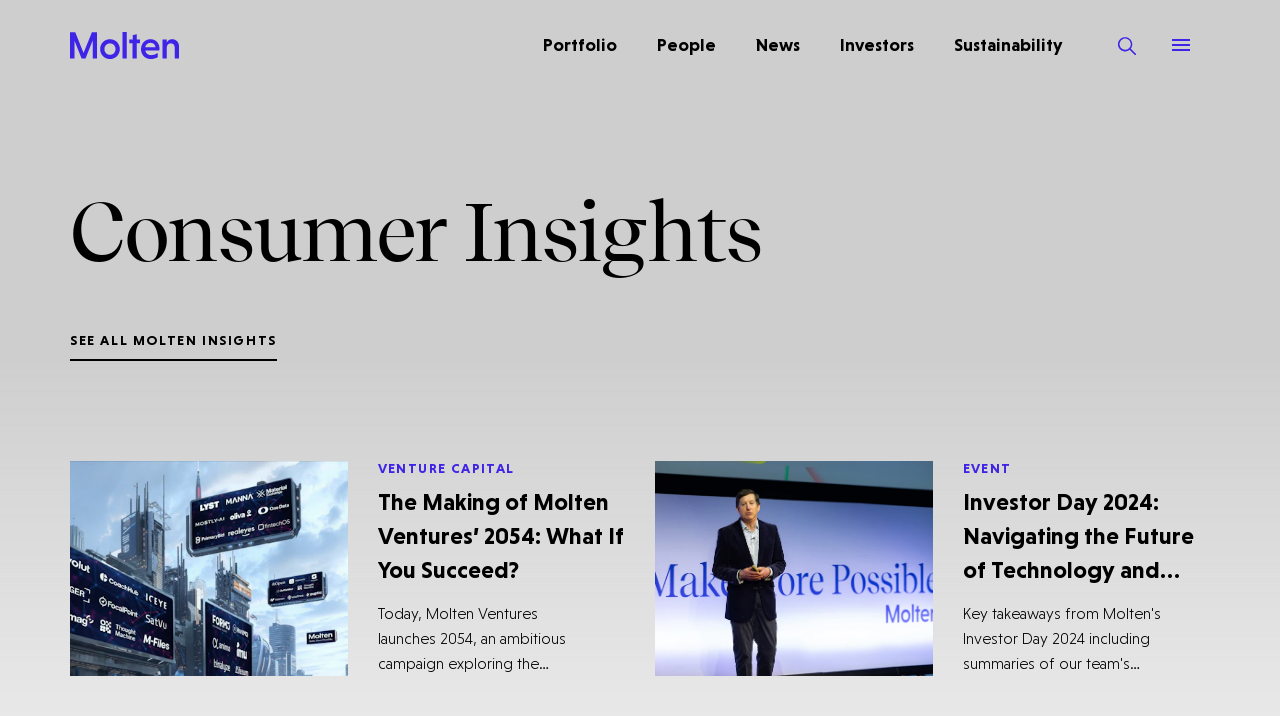

--- FILE ---
content_type: text/html; charset=UTF-8
request_url: https://www.moltenventures.com/insights?tag=Consumer
body_size: 13224
content:
<!doctype html> <html dir="ltr" lang="en" prefix="og: http://ogp.me/ns#"> <head> <meta charset="utf-8"> <title>Insights | Molten Ventures</title> <meta name="viewport" content="width=device-width, initial-scale=1.0"> <meta http-equiv="X-UA-Compatible" content="IE=edge"> <meta name="format-detection" content="telephone=no"> <meta name="description" content="Find out what we have learned from working with the companies in our portfolio. The Molten team has found that many of the best lessons on business transformation emerge from within the amazing companies we support.">  <meta name="robots" content="index, follow">   <link rel="canonical" href="https://www.moltenventures.com/insights">      <meta name="twitter:card" content="summary_large_image">    <meta name="twitter:title" content="Insights">   <meta name="twitter:description" content="Find out what we have learned from working with the companies in our portfolio. The Molten team has found that many of the best lessons on business transformation emerge from within the amazing compan">   <meta name="twitter:image" content="https://www.moltenventures.com/storage/uploads/Molten-Assets/Insights_urtmp.png">    <meta property="og:locale" content="en_gb"> <meta property="og:type" content="website"> <meta property="og:title" content="Insights"> <meta property="og:description" content="Find out what we have learned from working with the companies in our portfolio. The Molten team has found that many of the best lessons on business transformation emerge from within the amazing companies we support."> <meta property="og:url" content="https://www.moltenventures.com/insights"> <meta property="og:site_name" content="Molten"> <meta property="og:image" content="https://www.moltenventures.com/storage/uploads/Molten-Assets/Insights_urtmp.png">  <meta property="og:image:width" content="1280">   <meta property="og:image:height" content="627">       <link rel="icon" href="/favicon.ico">  <link rel="preconnect" href="https://molten-vc.imgix.net">  <link rel="preconnect" href="https//www.googletagmanager.com"> <!-- Google Tag Manager -->
<script>(function(w,d,s,l,i){w[l]=w[l]||[];w[l].push({'gtm.start':
new Date().getTime(),event:'gtm.js'});var f=d.getElementsByTagName(s)[0],
j=d.createElement(s),dl=l!='dataLayer'?'&l='+l:'';j.defer=true;j.src=
'https://www.googletagmanager.com/gtm.js?id='+i+dl;f.parentNode.insertBefore(j,f);
})(window,document,'script','dataLayer','GTM-TW3Z64M');</script>
<!-- End Google Tag Manager -->
<meta name="google-site-verification" content="tm-T_LnZo69VSrXQR2CWNBREUdGDiInjVxB-UJ1sI5E" />

<script>
var script = document.createElement('script');
script.defer = true;
script.dataset.domain = "moltenventures.com";
script.dataset.api = "https://plausible.io/api/event";
script.src = "https://plausible.io/js/script.file-downloads.hash.outbound-links.pageview-props.tagged-events.js";
document.getElementsByTagName('head')[0].appendChild(script);
</script>

<script>window.plausible = window.plausible || function() { (window.plausible.q = window.plausible.q || []).push(arguments) }</script>      <style>

.cky-btn {
  font-weight: 700 !important;
  text-transform: uppercase !important;
  letter-spacing: 0.1rem !important;
  font-family: "NiveauGrotesk", sans-serif !important;
  border-radius: 0 !important;
}

[data-cky-tag="powered-by"],
[data-cky-tag="detail-powered-by"], .cky-btn-revisit-wrapper.cky-revisit-bottom-left {
  display: none !important;
}

.cky-consent-container .cky-consent-bar {
  box-shadow: none !important;
  border-radius: 0 !important;
  border-color: #c1c1c1 !important;
}

.cky-notice-des a { 
  color: #3522e2 !important; 
}

.cky-btn-revisit-wrapper .cky-btn-revisit img, .cky-btn-close img {
  outline: none!important;
}
</style>     <script> (function (w, d) { w.addEventListener('LazyLoad::Initialized', function (e) { w.lazyLoadInstance = e.detail.instance; }, false); var b = d.getElementsByTagName('head')[0]; var s = d.createElement("script"); s.async = true; var v = !("IntersectionObserver" in w) ? "lazyloadPolyfill.js" : "lazyloadIntersectionObserver.js"; s.src = "/scripts/" + v; w.lazyLoadOptions = { elements_selector: ".lazy", threshold: 0, callback_enter: function(element) { /* for elements that have lazy loaded background image with media queries */ var css = element.getAttribute('data-style'); if (css) { css = css.replace(/(\r\n|\n|\r)/gm, ""); var style = document.createElement('style'); var head = document.getElementsByTagName('head')[0]; head.appendChild(style); style.setAttribute("type", "text/css"); if (style.styleSheet) { style.styleSheet.cssText = css; } else { var styleText = document.createTextNode(css); style.appendChild(styleText); } } } }; b.appendChild(s); }(window, document)); </script> <style>fscript{display: none}</style> <script>var scriptsExecuted=false; var head=document.getElementsByTagName('head')[0] || document.documentElement; function executeScripts(){var fscripts=document.querySelectorAll('fscript'); [].forEach.call(fscripts, function(fscript){var script=document.createElement('script'); script.type='text/javascript'; if (fscript.hasAttributes()){for (var attributeKey in fscript.attributes){if (fscript.attributes.hasOwnProperty(attributeKey)){script[ fscript.attributes[ attributeKey].name]=fscript.attributes[ attributeKey].value || true;}}}else{script.appendChild( document.createTextNode( fscript.innerHTML ) );}head.insertBefore( script, head.firstChild );});}function initScripts(){if (scriptsExecuted){return;}scriptsExecuted=true; setTimeout(function(){if ('requestIdleCallback' in window){requestIdleCallback(executeScripts,{timeout: 1000});}else{executeScripts();}}, 1000);}window.addEventListener('scroll', function(){initScripts();}, false); document.onclick=function(){initScripts();}; </script> <style>@font-face{font-family:"NiveauGrotesk";src:url("/fonts/NiveauGroteskBold.woff2?v=1.1.0") format("woff2"),url("/fonts/NiveauGroteskBold.woff?v=1.1.0") format("woff");font-weight:700;font-style:normal;font-display:fallback}@font-face{font-family:"NiveauGrotesk";src:url("/fonts/NiveauGroteskRegular.woff2?v=1.1.0") format("woff2"),url("/fonts/NiveauGroteskRegular.woff?v=1.1.0") format("woff");font-weight:400;font-style:normal;font-display:fallback}@font-face{font-family:"NiveauGrotesk";src:url("/fonts/NiveauGroteskLight.woff2?v=1.1.0") format("woff2"),url("/fonts/NiveauGroteskLight.woff?v=1.1.0") format("woff");font-weight:300;font-style:normal;font-display:fallback}@font-face{font-family:"RecifeDisplay";src:url("/fonts/RecifeDisplay-Reguar.woff2?v=1.1.0") format("woff2"),url("/fonts/RecifeDisplay-Reguar.woff?v=1.1.0") format("woff");font-weight:400;font-style:normal;font-display:fallback}
/*# sourceMappingURL=fonts.css.map */
 </style>  <link rel="stylesheet" href="/styles/main.cus89NOBWTNE7IT11QiB.css">  <style>.glightbox-container{width:100%;height:100%;position:fixed;top:0;left:0;z-index:999999 !important;overflow:hidden;-ms-touch-action:none;touch-action:none;-webkit-text-size-adjust:100%;-webkit-backface-visibility:hidden;outline:none;overflow:hidden}.glightbox-container.inactive{display:none}.glightbox-container .gcontainer{position:relative;width:100%;height:100%;z-index:9999;overflow:hidden}.glightbox-container .gslider{transition:-webkit-transform .4s ease;transition:transform .4s ease;transition:transform .4s ease, -webkit-transform .4s ease;transition:transform .4s ease,-webkit-transform .4s ease;height:100%;left:0;top:0;width:100%;position:relative;overflow:hidden;display:-ms-flexbox !important;display:-webkit-flex !important;display:flex !important;-ms-flex-pack:center;-webkit-justify-content:center;justify-content:center;-ms-flex-align:center;-webkit-align-items:center;align-items:center;-webkit-transform:translate3d(0, 0, 0);transform:translate3d(0, 0, 0)}.glightbox-container .gslide{width:100%;position:absolute;opacity:1;-webkit-user-select:none;-moz-user-select:none;-ms-user-select:none;user-select:none;display:-ms-flexbox;display:-webkit-flex;display:flex;-ms-flex-align:center;-webkit-align-items:center;align-items:center;-ms-flex-pack:center;-webkit-justify-content:center;justify-content:center;opacity:0}.glightbox-container .gslide.current{opacity:1;z-index:99999;position:relative}.glightbox-container .gslide.prev{opacity:1;z-index:9999}.glightbox-container .gslide-inner-content{width:100%}.glightbox-container .ginner-container{position:relative;width:100%;display:-ms-flexbox;display:-webkit-flex;display:flex;-ms-flex-pack:center;-webkit-justify-content:center;justify-content:center;-ms-flex-direction:column;-webkit-flex-direction:column;flex-direction:column;max-width:100%;margin:auto;height:100vh;-webkit-align-items:center;-ms-flex-align:center;align-items:center}.glightbox-container .ginner-container.gvideo-container{width:100%}.glightbox-container .ginner-container.desc-bottom,.glightbox-container .ginner-container.desc-top{-ms-flex-direction:column;-webkit-flex-direction:column;flex-direction:column}.glightbox-container .ginner-container.desc-left,.glightbox-container .ginner-container.desc-right{max-width:100% !important}.gslide iframe,.gslide video{outline:none !important;border:none;min-height:165px;-webkit-overflow-scrolling:touch;overflow-scrolling:touch;-ms-touch-action:auto;touch-action:auto}.gslide-image{-ms-flex-align:center;-webkit-align-items:center;align-items:center}.gslide-image img{max-height:100vh;display:block;max-width:100%;margin:0;padding:0;float:none;outline:none;border:none;-webkit-user-select:none;-moz-user-select:none;-ms-user-select:none;user-select:none;max-width:100vw;width:auto;height:auto;object-fit:cover;-ms-touch-action:none;touch-action:none;margin:auto;min-width:200px}.desc-top .gslide-image img,.desc-bottom .gslide-image img{width:auto}.desc-left .gslide-image img,.desc-right .gslide-image img{width:auto;max-width:100%}.gslide-image img.zoomable{position:relative}.gslide-image img.dragging{cursor:-webkit-grabbing !important;cursor:grabbing !important;transition:none}.gslide-video{width:100%;max-width:100%;position:relative;width:100vh;max-width:100vh;width:100% !important}.gslide-video .gvideo-wrapper{width:100%;margin:auto}.gslide-video::before{content:"";display:block;position:absolute;width:100%;height:100%;background:rgba(255,0,0,.34);display:none}.gslide-video.playing::before{display:none}.gslide-video.fullscreen{max-width:100% !important;min-width:100%}.gslide-video.fullscreen video{max-width:100% !important;width:100% !important}.gslide-inline{background:#fff;padding:0;text-align:left;max-height:calc(100vh - 60px);overflow:auto;max-width:100%}.ginlined-content{overflow:auto;display:block !important;opacity:1;width:100%}.gslide-external{display:-ms-flexbox;display:-webkit-flex;display:flex;width:100%;min-width:100%;background:#fff;padding:0;overflow:auto;max-height:62vh}.gslide-media{display:block;display:-ms-inline-flexbox;display:-webkit-inline-flex;display:inline-flex;display:-ms-flexbox;display:-webkit-flex;display:flex;width:auto}.zoomed .gslide-media{box-shadow:none !important}.desc-top .gslide-media,.desc-bottom .gslide-media{margin:0 auto;-ms-flex-direction:column;-webkit-flex-direction:column;flex-direction:column}.gslide-description{position:relative}.gslide-description.description-left,.gslide-description.description-right{max-width:100%}.gslide-description.description-bottom,.gslide-description.description-top{margin:0 auto;width:100%}.gslide-description p{margin-bottom:12px}.gslide-description p::last-child{margin-bottom:0}.zoomed .gslide-description{display:none}.glightbox-mobile .glightbox-container .gslide-description{height:auto !important;width:100%;background:rgba(0,0,0,0);position:absolute;bottom:15px;padding:19px 11px;max-width:100vw !important;-ms-flex-order:2 !important;-webkit-order:2 !important;order:2 !important;max-height:78vh;overflow:auto !important;background:linear-gradient(to bottom, rgba(0, 0, 0, 0) 0%, rgba(0, 0, 0, 0.75) 100%);transition:opacity .3s linear;padding-bottom:50px}.glightbox-mobile .glightbox-container .gslide-title{color:#fff;font-size:1em}.glightbox-mobile .glightbox-container .gslide-desc{color:#a1a1a1}.glightbox-mobile .glightbox-container .gslide-desc a{color:#fff;font-weight:bold}.glightbox-mobile .glightbox-container .gslide-desc *{color:inherit}.glightbox-mobile .glightbox-container .gslide-desc string{color:#fff}.glightbox-mobile .glightbox-container .gslide-desc .desc-more{color:#fff;opacity:.4}.gdesc-open .gslide-media{transition:opacity .5s ease;opacity:.4}.gdesc-open .gdesc-inner{padding-bottom:30px}.gdesc-closed .gslide-media{transition:opacity .5s ease;opacity:1}.greset{transition:all .3s ease}.gabsolute{position:absolute}.grelative{position:relative}.glightbox-desc{display:none !important}.glightbox-open{overflow:hidden}.gloader{height:25px;width:25px;-webkit-animation:lightboxLoader .8s infinite linear;animation:lightboxLoader .8s infinite linear;border:2px solid #fff;border-right-color:rgba(0,0,0,0);border-radius:50%;position:absolute;display:block;z-index:9999;left:0;right:0;margin:0 auto;top:47%}.goverlay{width:100%;height:100%;position:fixed;top:0;left:0;background:#000;will-change:opacity}.glightbox-mobile .goverlay{background:#000}.gprev,.gnext,.gclose{background-repeat:no-repeat;z-index:99999;cursor:pointer;width:26px;height:44px;display:block;background-position:0 0;border:none}.gprev svg,.gnext svg,.gclose svg{display:block;width:100%;height:auto}.gprev.disabled,.gnext.disabled,.gclose.disabled{opacity:.1}.gprev .garrow,.gnext .garrow,.gclose .garrow{stroke:#fff}iframe.wait-autoplay{opacity:0}.glightbox-closing .gnext,.glightbox-closing .gprev,.glightbox-closing .gclose{opacity:0 !important}.glightbox-clean .gslide-description,.glightbox-modern .gslide-description{background:#fff}.glightbox-clean .gdesc-inner,.glightbox-modern .gdesc-inner{padding:22px 20px}.glightbox-clean .gslide-title,.glightbox-modern .gslide-title{font-size:1em;font-weight:normal;font-family:arial;color:#000;margin-bottom:19px;line-height:1.4em}.glightbox-clean .gslide-desc,.glightbox-modern .gslide-desc{font-size:.86em;margin-bottom:0;font-family:arial;line-height:1.4em}.glightbox-clean .gslide-video,.glightbox-modern .gslide-video{background:#000}.glightbox-clean .gprev,.glightbox-clean .gnext,.glightbox-clean .gclose,.glightbox-modern .gprev,.glightbox-modern .gnext,.glightbox-modern .gclose{background-color:rgba(0,0,0,.12)}.glightbox-clean .gprev:hover,.glightbox-clean .gnext:hover,.glightbox-clean .gclose:hover,.glightbox-modern .gprev:hover,.glightbox-modern .gnext:hover,.glightbox-modern .gclose:hover{background-color:rgba(0,0,0,.2)}.glightbox-clean .gprev path,.glightbox-clean .gnext path,.glightbox-clean .gclose path,.glightbox-modern .gprev path,.glightbox-modern .gnext path,.glightbox-modern .gclose path{fill:#fff}.glightbox-clean button:focus:not(.focused):not(.disabled),.glightbox-modern button:focus:not(.focused):not(.disabled){outline:none}.glightbox-clean .gprev,.glightbox-modern .gprev{position:absolute;top:-100%;left:30px;width:40px;height:56px}.glightbox-clean .gnext,.glightbox-modern .gnext{position:absolute;top:-100%;right:30px;width:40px;height:56px}.glightbox-clean .gclose,.glightbox-modern .gclose{width:35px;height:35px;top:15px;right:10px;position:absolute;opacity:.7;background-position:-59px 2px;display:-webkit-flex;display:-ms-flexbox;display:flex;-webkit-justify-content:center;-ms-flex-pack:center;justify-content:center;-webkit-align-items:center;-ms-flex-align:center;align-items:center;padding:0}.glightbox-clean .gclose svg,.glightbox-modern .gclose svg{width:20px}.glightbox-clean .gclose:hover,.glightbox-modern .gclose:hover{opacity:1}.gfadeIn{-webkit-animation:gfadeIn .5s ease;animation:gfadeIn .5s ease}.gfadeOut{-webkit-animation:gfadeOut .5s ease;animation:gfadeOut .5s ease}.gslideOutLeft{-webkit-animation:gslideOutLeft .3s ease;animation:gslideOutLeft .3s ease}.gslideInLeft{-webkit-animation:gslideInLeft .3s ease;animation:gslideInLeft .3s ease}.gslideOutRight{-webkit-animation:gslideOutRight .3s ease;animation:gslideOutRight .3s ease}.gslideInRight{-webkit-animation:gslideInRight .3s ease;animation:gslideInRight .3s ease}.gzoomIn{-webkit-animation:gzoomIn .5s ease;animation:gzoomIn .5s ease}.gzoomOut{-webkit-animation:gzoomOut .5s ease;animation:gzoomOut .5s ease}@-webkit-keyframes lightboxLoader{0%{-webkit-transform:rotate(0deg);transform:rotate(0deg)}100%{-webkit-transform:rotate(360deg);transform:rotate(360deg)}}@keyframes lightboxLoader{0%{-webkit-transform:rotate(0deg);transform:rotate(0deg)}100%{-webkit-transform:rotate(360deg);transform:rotate(360deg)}}@-webkit-keyframes gfadeIn{from{opacity:0}to{opacity:1}}@keyframes gfadeIn{from{opacity:0}to{opacity:1}}@-webkit-keyframes gfadeOut{from{opacity:1}to{opacity:0}}@keyframes gfadeOut{from{opacity:1}to{opacity:0}}@-webkit-keyframes gslideInLeft{from{opacity:0;-webkit-transform:translate3d(-60%, 0, 0);transform:translate3d(-60%, 0, 0)}to{visibility:visible;-webkit-transform:translate3d(0, 0, 0);transform:translate3d(0, 0, 0);opacity:1}}@keyframes gslideInLeft{from{opacity:0;-webkit-transform:translate3d(-60%, 0, 0);transform:translate3d(-60%, 0, 0)}to{visibility:visible;-webkit-transform:translate3d(0, 0, 0);transform:translate3d(0, 0, 0);opacity:1}}@-webkit-keyframes gslideOutLeft{from{opacity:1;visibility:visible;-webkit-transform:translate3d(0, 0, 0);transform:translate3d(0, 0, 0)}to{-webkit-transform:translate3d(-60%, 0, 0);transform:translate3d(-60%, 0, 0);opacity:0;visibility:hidden}}@keyframes gslideOutLeft{from{opacity:1;visibility:visible;-webkit-transform:translate3d(0, 0, 0);transform:translate3d(0, 0, 0)}to{-webkit-transform:translate3d(-60%, 0, 0);transform:translate3d(-60%, 0, 0);opacity:0;visibility:hidden}}@-webkit-keyframes gslideInRight{from{opacity:0;visibility:visible;-webkit-transform:translate3d(60%, 0, 0);transform:translate3d(60%, 0, 0)}to{-webkit-transform:translate3d(0, 0, 0);transform:translate3d(0, 0, 0);opacity:1}}@keyframes gslideInRight{from{opacity:0;visibility:visible;-webkit-transform:translate3d(60%, 0, 0);transform:translate3d(60%, 0, 0)}to{-webkit-transform:translate3d(0, 0, 0);transform:translate3d(0, 0, 0);opacity:1}}@-webkit-keyframes gslideOutRight{from{opacity:1;visibility:visible;-webkit-transform:translate3d(0, 0, 0);transform:translate3d(0, 0, 0)}to{-webkit-transform:translate3d(60%, 0, 0);transform:translate3d(60%, 0, 0);opacity:0}}@keyframes gslideOutRight{from{opacity:1;visibility:visible;-webkit-transform:translate3d(0, 0, 0);transform:translate3d(0, 0, 0)}to{-webkit-transform:translate3d(60%, 0, 0);transform:translate3d(60%, 0, 0);opacity:0}}@-webkit-keyframes gzoomIn{from{opacity:0;-webkit-transform:scale3d(0.3, 0.3, 0.3);transform:scale3d(0.3, 0.3, 0.3)}to{opacity:1}}@keyframes gzoomIn{from{opacity:0;-webkit-transform:scale3d(0.3, 0.3, 0.3);transform:scale3d(0.3, 0.3, 0.3)}to{opacity:1}}@-webkit-keyframes gzoomOut{from{opacity:1}50%{opacity:0;-webkit-transform:scale3d(0.3, 0.3, 0.3);transform:scale3d(0.3, 0.3, 0.3)}to{opacity:0}}@keyframes gzoomOut{from{opacity:1}50%{opacity:0;-webkit-transform:scale3d(0.3, 0.3, 0.3);transform:scale3d(0.3, 0.3, 0.3)}to{opacity:0}}@media(min-width: 769px){.glightbox-container .ginner-container{width:auto;height:auto;-ms-flex-direction:row;-webkit-flex-direction:row;flex-direction:row}.glightbox-container .ginner-container.desc-top .gslide-description{-ms-flex-order:0;-webkit-order:0;order:0}.glightbox-container .ginner-container.desc-top .gslide-image,.glightbox-container .ginner-container.desc-top .gslide-image img{-ms-flex-order:1;-webkit-order:1;order:1}.glightbox-container .ginner-container.desc-left .gslide-description{-ms-flex-order:0;-webkit-order:0;order:0}.glightbox-container .ginner-container.desc-left .gslide-image{-ms-flex-order:1;-webkit-order:1;order:1}.gslide-image img{max-height:97vh;max-width:calc(100% - 20px);max-width:100%}.gslide-image img.zoomable{cursor:-webkit-zoom-in;cursor:zoom-in}.zoomed .gslide-image img.zoomable{cursor:-webkit-grab;cursor:grab}.gslide-external{max-height:95vh}.gslide-description.description-left,.gslide-description.description-right{max-width:275px}.glightbox-open{height:auto}.goverlay{background:rgba(0,0,0,.92)}.glightbox-clean .gslide-media,.glightbox-modern .gslide-media{box-shadow:1px 2px 9px 0px rgba(0,0,0,.65)}.glightbox-clean .gprev,.glightbox-modern .gprev{top:45%}.glightbox-clean .gnext,.glightbox-modern .gnext{top:45%}}@media(min-width: 992px){.glightbox-clean .gclose,.glightbox-modern .gclose{right:20px}}@media screen and (max-height: 420px){.goverlay{background:#000}}
/*# sourceMappingURL=low-priority-styles.css.map */
 </style>  <script> var googleRecaptchaClientId = '6Lev9NorAAAAAM_k1_KerkqKkM-0nQe8_ZSbHtUm'; </script>  <script defer src="/scripts/vendor.cus89NOBWTNE7IT11QiB.js"></script>   <script defer src="/scripts/app.cus89NOBWTNE7IT11QiB.js"></script>  <link rel="manifest" href="/manifest.json"> <link rel="apple-touch-icon" href="/images/touch/apple-touch-icon.png"> <link rel="apple-touch-icon-precomposed" href="/images/touch/ms-touch-icon-144x144-precomposed.png"> <meta name="theme-color" content="#f4f4f4"> <meta name="mobile-web-app-capable" content="yes"> <meta name="apple-mobile-web-app-capable" content="yes"> <meta name="apple-mobile-web-app-status-bar-style" content="black"> <meta name="apple-mobile-web-app-title" content="Insights | Molten Ventures"> <meta name="msapplication-TileImage" content="/images/touch/chrome-touch-icon-192x192.png"> <meta name="msapplication-TileColor" content="#f4f4f4">  </head>  <body> <div class="bg-colour-wrapper js-bg-colour-wrapper"></div>  <div data-barba="wrapper"> <div data-barba="container"> <div class="scroll-wrapper"> <div class="scroll-wrapper-inner"> <nav class=" l-navbar  js-navbar  "> <div class="l-navbar__container container"> <a href="/" class="l-navbar__logo" title="Molten"> <svg width="93" height="23" class="l-navbar__logo-img" aria-hidden="true"> <use xmlns:xlink="http://www.w3.org/1999/xlink" xlink:href="/images/icons.svg#icon-logo"> </use> </svg> </a>  <div class="l-navbar__top-menu-wrapper">  <ul class="l-navbar__top-menu">  <li class="l-navbar__top-menu-item">  <a href="/portfolio" class="l-navbar__top-menu-link" title="Portfolio"  > Portfolio </a>  </li>  <li class="l-navbar__top-menu-item">  <a href="/people/partnership" class="l-navbar__top-menu-link" title="People"  > People </a>  </li>  <li class="l-navbar__top-menu-item">  <a href="/news" class="l-navbar__top-menu-link" title="News"  > News </a>  </li>  <li class="l-navbar__top-menu-item">  <a href="https://investors.moltenventures.com/" class="l-navbar__top-menu-link" title="Investors"  target="_blank" rel="noopener noreferrer"  > Investors </a>  </li>  <li class="l-navbar__top-menu-item">  <a href="https://investors.moltenventures.com/sustainability" class="l-navbar__top-menu-link" title="Sustainability"  target="_blank" rel="noopener noreferrer"  > Sustainability </a>  </li>  </ul>  <button type="button" aria-label="Search" class="search-trigger" onclick="App.search.onToggle();"> <svg class="fill-purple" width="18" height="18"> <use xmlns:xlink="http://www.w3.org/1999/xlink" href="/images/icons.svg#icon-search"></use> </svg> </button>  <button type="button" aria-label="Menu" class="burger js-burger"> <span class="burger__line"></span> </button>  </div>  </div> </nav>  <div class="l-navbar__menu js-menu-wrapper"> <div class="l-navbar__menu-outer">    <figure class="l-navbar__menu-bg js-menu-item-image" data-menu-item-image="Portfolio"> <picture class="  ">   <source srcset="https://molten-vc.imgix.net/storage/uploads/Molten-Assets/Navigation%20Menu/Portfolio_dnfeo.svg?w=700&h=&q=90&auto=format&fit=crop&crop=edges,focalpoint&fm=png" media="(max-width: 567px)" >    <source srcset="https://molten-vc.imgix.net/storage/uploads/Molten-Assets/Navigation%20Menu/Portfolio_dnfeo.svg?w=900&h=&q=90&auto=format&fit=crop&crop=edges,focalpoint&fm=png" media="(max-width: 767px)" >    <source srcset="https://molten-vc.imgix.net/storage/uploads/Molten-Assets/Navigation%20Menu/Portfolio_dnfeo.svg?w=1023&h=&q=90&auto=format&fit=crop&crop=edges,focalpoint&fm=png" media="(max-width: 1023px)" >    <source srcset="https://molten-vc.imgix.net/storage/uploads/Molten-Assets/Navigation%20Menu/Portfolio_dnfeo.svg?w=1365&h=&q=90&auto=format&fit=crop&crop=edges,focalpoint&fm=png" media="(max-width: 1365px)" >    <source srcset="https://molten-vc.imgix.net/storage/uploads/Molten-Assets/Navigation%20Menu/Portfolio_dnfeo.svg?w=1599&h=&q=90&auto=format&fit=crop&crop=edges,focalpoint&fm=png" media="(max-width: 1599px)" >    <source srcset="https://molten-vc.imgix.net/storage/uploads/Molten-Assets/Navigation%20Menu/Portfolio_dnfeo.svg?w=1919&h=&q=90&auto=format&fit=crop&crop=edges,focalpoint&fm=png" media="(max-width: 1919px)" >    <source srcset="https://molten-vc.imgix.net/storage/uploads/Molten-Assets/Navigation%20Menu/Portfolio_dnfeo.svg?w=2550&h=&q=90&auto=format&fit=crop&crop=edges,focalpoint&fm=png" media="(max-width: 2550px)" >    <img class=""  src="https://molten-vc.imgix.net/storage/uploads/Molten-Assets/Navigation%20Menu/Portfolio_dnfeo.svg?w=2550&h=&q=90&auto=format&fit=crop&crop=edges,focalpoint&fm=png" loading="lazy" alt="">   </picture>  </figure>    <figure class="l-navbar__menu-bg js-menu-item-image" data-menu-item-image="People"> <picture class="  ">   <source srcset="https://molten-vc.imgix.net/storage/uploads/Molten-Assets/Navigation%20Menu/People_ldyxl.svg?w=700&h=&q=90&auto=format&fit=crop&crop=edges,focalpoint&fm=png" media="(max-width: 567px)" >    <source srcset="https://molten-vc.imgix.net/storage/uploads/Molten-Assets/Navigation%20Menu/People_ldyxl.svg?w=900&h=&q=90&auto=format&fit=crop&crop=edges,focalpoint&fm=png" media="(max-width: 767px)" >    <source srcset="https://molten-vc.imgix.net/storage/uploads/Molten-Assets/Navigation%20Menu/People_ldyxl.svg?w=1023&h=&q=90&auto=format&fit=crop&crop=edges,focalpoint&fm=png" media="(max-width: 1023px)" >    <source srcset="https://molten-vc.imgix.net/storage/uploads/Molten-Assets/Navigation%20Menu/People_ldyxl.svg?w=1365&h=&q=90&auto=format&fit=crop&crop=edges,focalpoint&fm=png" media="(max-width: 1365px)" >    <source srcset="https://molten-vc.imgix.net/storage/uploads/Molten-Assets/Navigation%20Menu/People_ldyxl.svg?w=1599&h=&q=90&auto=format&fit=crop&crop=edges,focalpoint&fm=png" media="(max-width: 1599px)" >    <source srcset="https://molten-vc.imgix.net/storage/uploads/Molten-Assets/Navigation%20Menu/People_ldyxl.svg?w=1919&h=&q=90&auto=format&fit=crop&crop=edges,focalpoint&fm=png" media="(max-width: 1919px)" >    <source srcset="https://molten-vc.imgix.net/storage/uploads/Molten-Assets/Navigation%20Menu/People_ldyxl.svg?w=2550&h=&q=90&auto=format&fit=crop&crop=edges,focalpoint&fm=png" media="(max-width: 2550px)" >    <img class=""  src="https://molten-vc.imgix.net/storage/uploads/Molten-Assets/Navigation%20Menu/People_ldyxl.svg?w=2550&h=&q=90&auto=format&fit=crop&crop=edges,focalpoint&fm=png" loading="lazy" alt="">   </picture>  </figure>    <figure class="l-navbar__menu-bg js-menu-item-image" data-menu-item-image="Insights"> <picture class="  ">   <source srcset="https://molten-vc.imgix.net/storage/uploads/Molten-Assets/Navigation%20Menu/Insights_lmysi.svg?w=700&h=&q=90&auto=format&fit=crop&crop=edges,focalpoint&fm=png" media="(max-width: 567px)" >    <source srcset="https://molten-vc.imgix.net/storage/uploads/Molten-Assets/Navigation%20Menu/Insights_lmysi.svg?w=900&h=&q=90&auto=format&fit=crop&crop=edges,focalpoint&fm=png" media="(max-width: 767px)" >    <source srcset="https://molten-vc.imgix.net/storage/uploads/Molten-Assets/Navigation%20Menu/Insights_lmysi.svg?w=1023&h=&q=90&auto=format&fit=crop&crop=edges,focalpoint&fm=png" media="(max-width: 1023px)" >    <source srcset="https://molten-vc.imgix.net/storage/uploads/Molten-Assets/Navigation%20Menu/Insights_lmysi.svg?w=1365&h=&q=90&auto=format&fit=crop&crop=edges,focalpoint&fm=png" media="(max-width: 1365px)" >    <source srcset="https://molten-vc.imgix.net/storage/uploads/Molten-Assets/Navigation%20Menu/Insights_lmysi.svg?w=1599&h=&q=90&auto=format&fit=crop&crop=edges,focalpoint&fm=png" media="(max-width: 1599px)" >    <source srcset="https://molten-vc.imgix.net/storage/uploads/Molten-Assets/Navigation%20Menu/Insights_lmysi.svg?w=1919&h=&q=90&auto=format&fit=crop&crop=edges,focalpoint&fm=png" media="(max-width: 1919px)" >    <source srcset="https://molten-vc.imgix.net/storage/uploads/Molten-Assets/Navigation%20Menu/Insights_lmysi.svg?w=2550&h=&q=90&auto=format&fit=crop&crop=edges,focalpoint&fm=png" media="(max-width: 2550px)" >    <img class=""  src="https://molten-vc.imgix.net/storage/uploads/Molten-Assets/Navigation%20Menu/Insights_lmysi.svg?w=2550&h=&q=90&auto=format&fit=crop&crop=edges,focalpoint&fm=png" loading="lazy" alt="">   </picture>  </figure>    <figure class="l-navbar__menu-bg js-menu-item-image" data-menu-item-image="Investors"> <picture class="  ">   <source srcset="https://molten-vc.imgix.net/storage/uploads/Molten-Assets/Navigation%20Menu/Investor_dgssc.svg?w=700&h=&q=90&auto=format&fit=crop&crop=edges,focalpoint&fm=png" media="(max-width: 567px)" >    <source srcset="https://molten-vc.imgix.net/storage/uploads/Molten-Assets/Navigation%20Menu/Investor_dgssc.svg?w=900&h=&q=90&auto=format&fit=crop&crop=edges,focalpoint&fm=png" media="(max-width: 767px)" >    <source srcset="https://molten-vc.imgix.net/storage/uploads/Molten-Assets/Navigation%20Menu/Investor_dgssc.svg?w=1023&h=&q=90&auto=format&fit=crop&crop=edges,focalpoint&fm=png" media="(max-width: 1023px)" >    <source srcset="https://molten-vc.imgix.net/storage/uploads/Molten-Assets/Navigation%20Menu/Investor_dgssc.svg?w=1365&h=&q=90&auto=format&fit=crop&crop=edges,focalpoint&fm=png" media="(max-width: 1365px)" >    <source srcset="https://molten-vc.imgix.net/storage/uploads/Molten-Assets/Navigation%20Menu/Investor_dgssc.svg?w=1599&h=&q=90&auto=format&fit=crop&crop=edges,focalpoint&fm=png" media="(max-width: 1599px)" >    <source srcset="https://molten-vc.imgix.net/storage/uploads/Molten-Assets/Navigation%20Menu/Investor_dgssc.svg?w=1919&h=&q=90&auto=format&fit=crop&crop=edges,focalpoint&fm=png" media="(max-width: 1919px)" >    <source srcset="https://molten-vc.imgix.net/storage/uploads/Molten-Assets/Navigation%20Menu/Investor_dgssc.svg?w=2550&h=&q=90&auto=format&fit=crop&crop=edges,focalpoint&fm=png" media="(max-width: 2550px)" >    <img class=""  src="https://molten-vc.imgix.net/storage/uploads/Molten-Assets/Navigation%20Menu/Investor_dgssc.svg?w=2550&h=&q=90&auto=format&fit=crop&crop=edges,focalpoint&fm=png" loading="lazy" alt="">   </picture>  </figure>    <figure class="l-navbar__menu-bg js-menu-item-image" data-menu-item-image="Seed Funds"> <picture class="  ">   <source srcset="https://molten-vc.imgix.net/storage/uploads/Molten-Assets/Navigation%20Menu/Portfolio-alt_comqr.svg?w=700&h=&q=90&auto=format&fit=crop&crop=edges,focalpoint&fm=png" media="(max-width: 567px)" >    <source srcset="https://molten-vc.imgix.net/storage/uploads/Molten-Assets/Navigation%20Menu/Portfolio-alt_comqr.svg?w=900&h=&q=90&auto=format&fit=crop&crop=edges,focalpoint&fm=png" media="(max-width: 767px)" >    <source srcset="https://molten-vc.imgix.net/storage/uploads/Molten-Assets/Navigation%20Menu/Portfolio-alt_comqr.svg?w=1023&h=&q=90&auto=format&fit=crop&crop=edges,focalpoint&fm=png" media="(max-width: 1023px)" >    <source srcset="https://molten-vc.imgix.net/storage/uploads/Molten-Assets/Navigation%20Menu/Portfolio-alt_comqr.svg?w=1365&h=&q=90&auto=format&fit=crop&crop=edges,focalpoint&fm=png" media="(max-width: 1365px)" >    <source srcset="https://molten-vc.imgix.net/storage/uploads/Molten-Assets/Navigation%20Menu/Portfolio-alt_comqr.svg?w=1599&h=&q=90&auto=format&fit=crop&crop=edges,focalpoint&fm=png" media="(max-width: 1599px)" >    <source srcset="https://molten-vc.imgix.net/storage/uploads/Molten-Assets/Navigation%20Menu/Portfolio-alt_comqr.svg?w=1919&h=&q=90&auto=format&fit=crop&crop=edges,focalpoint&fm=png" media="(max-width: 1919px)" >    <source srcset="https://molten-vc.imgix.net/storage/uploads/Molten-Assets/Navigation%20Menu/Portfolio-alt_comqr.svg?w=2550&h=&q=90&auto=format&fit=crop&crop=edges,focalpoint&fm=png" media="(max-width: 2550px)" >    <img class=""  src="https://molten-vc.imgix.net/storage/uploads/Molten-Assets/Navigation%20Menu/Portfolio-alt_comqr.svg?w=2550&h=&q=90&auto=format&fit=crop&crop=edges,focalpoint&fm=png" loading="lazy" alt="">   </picture>  </figure>    <div class="l-navbar__menu-container container"> <div class="l-navbar__menu-wrapper"> <p class="l-navbar__menu-preheadline preheadline menu-fadeInUp">Make more possible</p>  <ul class="l-navbar__menu-list">  <li class="l-navbar__menu-list-item menu-fadeInUp l-navbar__menu-list-item--show-on-mobile">  <a href="/people/partnership" class="l-navbar__menu-list-link js-menu-item" title="People" data-menu-item="People"  > People </a>  </li>  <li class="l-navbar__menu-list-item menu-fadeInUp l-navbar__menu-list-item--show-on-mobile">  <a href="/portfolio" class="l-navbar__menu-list-link js-menu-item" title="Portfolio" data-menu-item="Portfolio"  > Portfolio </a>  </li>  <li class="l-navbar__menu-list-item menu-fadeInUp ">  <a href="/seed-funds" class="l-navbar__menu-list-link js-menu-item" title="Seed Funds" data-menu-item="Seed Funds"  > Seed Funds </a>  </li>  <li class="l-navbar__menu-list-item menu-fadeInUp l-navbar__menu-list-item--show-on-mobile">  <a href="/insights" class="l-navbar__menu-list-link js-menu-item" title="Insights" data-menu-item="Insights"  > Insights </a>  </li>  <li class="l-navbar__menu-list-item menu-fadeInUp ">  <a href="Https://investors.moltenventures.com" class="l-navbar__menu-list-link js-menu-item" title="Investors" data-menu-item="Investors"  target="_blank" rel="noopener noreferrer"  > Investors </a>  </li>  </ul>   <ul class="l-navbar__menu-secondary menu-fadeInUp">  <li class="l-navbar__menu-secondary-item">  <a href="/news" class="l-navbar__menu-secondary-link" title="News"  > News </a>  </li>  <li class="l-navbar__menu-secondary-item">  <a href="/press" class="l-navbar__menu-secondary-link" title="Press"  > Press </a>  </li>  <li class="l-navbar__menu-secondary-item">  <a href="/opportunities" class="l-navbar__menu-secondary-link" title="Opportunities"  > Opportunities </a>  </li>  <li class="l-navbar__menu-secondary-item">  <a href="/our-ethic" class="l-navbar__menu-secondary-link" title="Our Ethic"  > Our Ethic </a>  </li>  <li class="l-navbar__menu-secondary-item">  <a href="/contact" class="l-navbar__menu-secondary-link" title="Contact Us"  > Contact Us </a>  </li>  </ul>   <a href="/submit-a-proposal/step-1" class="l-navbar__menu-btn btn btn--white btn--border btn--small menu-fadeInUp" title="Submit a proposal" > Submit a proposal </a>   <div class="social-items menu-fadeInUp"> <p class="social-items__headline preheadline">Stay connected</p> <ul class="social-items__group">  <li> <a href="https://twitter.com/MoltenVentures" target="_blank" rel="noopener noreferrer" title="Twitter" > <svg width="30" height="30" class="color-white"> <use xmlns:xlink="http://www.w3.org/1999/xlink" href="/images/icons.svg#icon-social-twitter"> </use> </svg> </a> </li>    <li> <a href="https://www.linkedin.com/company/molten-ventures/" target="_blank" rel="noopener noreferrer" title="LinkedIn" > <svg width="30" height="30" class="color-white"> <use xmlns:xlink="http://www.w3.org/1999/xlink" href="/images/icons.svg#icon-social-linkedin"> </use> </svg> </a> </li>  </ul> </div>  </div> <div class="l-navbar__menu-aside menu-fadeInLeft" style="animation-delay: 0.1s">   <div class="l-navbar__menu-aside-inner"> <p class="l-navbar__menu-preheadline preheadline">Latest insight</p> <a href="/insights/molten-summits-2025-boots-can-fail-but-good-company-never-does" class="l-navbar__menu-card card card--horizontal-media card--navbar" title="Molten Summits 2025 | Boots Can Fail But Good Company Never Does">  <picture class=" card__picture card__picture--fit card__picture--fixed-height ">   <source srcset="https://molten-vc.imgix.net/storage/uploads/Summits%202025/Summits%202025/IMG_1949-2.jpg?w=420&h=&q=90&auto=format&fit=crop&crop=edges,focalpoint&fm=png" media="(max-width: 465px)" >    <source srcset="https://molten-vc.imgix.net/storage/uploads/Summits%202025/Summits%202025/IMG_1949-2.jpg?w=750&h=&q=90&auto=format&fit=crop&crop=edges,focalpoint&fm=png" media="(max-width: 768px)" >    <source srcset="https://molten-vc.imgix.net/storage/uploads/Summits%202025/Summits%202025/IMG_1949-2.jpg?w=480&h=&q=90&auto=format&fit=crop&crop=edges,focalpoint&fm=png" media="(max-width: 991px)" >    <source srcset="https://molten-vc.imgix.net/storage/uploads/Summits%202025/Summits%202025/IMG_1949-2.jpg?w=550&h=&q=90&auto=format&fit=crop&crop=edges,focalpoint&fm=png" media="(max-width: 1920px)" >    <img class="image full-width"  width="2048" height="1536"  src="https://molten-vc.imgix.net/storage/uploads/Summits%202025/Summits%202025/IMG_1949-2.jpg?w=550&h=&q=90&auto=format&fit=crop&crop=edges,focalpoint&fm=png" loading="lazy" alt="Molten Summits 2025 | Boots Can Fail But Good Company Never Does">   </picture>   <div class="card__content card__content--top-padding"> <p class="headline-5 card__headline color-white"> Molten Summits 2025 | Boots Can Fail But Good Company Never Does </p>  <div class="content mt-10em color-white card__separator-bottom"> <p> Reflections on this years Seed Summit and Portfolio Leadership Summit </p> </div>   <div class="avatar-inline">  <div class="avatar-wrapper avatar-wrapper--column">  <figure class="avatar"> <img class="lazy" data-src="https://molten-vc.imgix.net/storage/uploads/Molten-Team/Website-Headshots/Shannon%20Barrett_orig_sq_uzzoz.jpg?w=120&q=90&auto=format&fit=crop&crop=edges,focalpoint&fm=png" width="40" height="40" alt="Shannon Barrett"> </figure>  <span class="avatar__text color-white"> Shannon Barrett </span> </div>  </div>  </div> </a> </div>  </div> </div> </div> </div>    <div class="top-background top-background--grey"></div> <div  class="container js-section-bg-color" data-color="#E9E9E9"> <header class=" l-header l-header--top-padding  "> <div class="l-header__content">  <h1 class="headline-1 l-header__top-bottom-gap">  Consumer Insights  </h1>   </div> </header> </div>   <main class="l-main">  <div class="section section--p-none-top js-section-bg-color" data-color="#E9E9E9">  <div class="container"> <a class="btn btn--small btn--black btn--underline" href="/insights" title="See all Molten Insights"> See all Molten Insights </a> </div>  <div class="js-pagination-container js-filter-container pagination-wrapper-container">  <div class="container">      <div class="article-wrapper"> <div class="row row--g-15">   <div class="col-md-6 col-12"> <a href="/insights/the-making-of-molten-ventures-2054-what-if-you-succeed" title="The Making of Molten Ventures’ 2054: What If You Succeed?"> <article class="article">    <figure class="article__picture lazy" id="insights-article-1-1768921050" data-style="    @media screen and (max-width:567px) {  #insights-article-1-1768921050 {  background-image: url('https://molten-vc.imgix.net/storage/uploads/Events/2054/Screenshot%202024-11-05%20at%2014-20-59.png?w=567&q=90&auto=format&fit=crop&crop=edges,focalpoint&fm=png')  } }    @media screen and (min-width:568px) and (max-width:767px) {  #insights-article-1-1768921050 {  background-image: url('https://molten-vc.imgix.net/storage/uploads/Events/2054/Screenshot%202024-11-05%20at%2014-20-59.png?w=767&q=90&auto=format&fit=crop&crop=edges,focalpoint&fm=png')  } }    @media screen and (min-width:768px) and (max-width:991px) {  #insights-article-1-1768921050 {  background-image: url('https://molten-vc.imgix.net/storage/uploads/Events/2054/Screenshot%202024-11-05%20at%2014-20-59.png?w=1000&q=90&auto=format&fit=crop&crop=edges,focalpoint&fm=png')  } }    @media screen and (min-width:992px) and (max-width:1365px) {  #insights-article-1-1768921050 {  background-image: url('https://molten-vc.imgix.net/storage/uploads/Events/2054/Screenshot%202024-11-05%20at%2014-20-59.png?w=700&q=90&auto=format&fit=crop&crop=edges,focalpoint&fm=png')  } }    @media screen and (min-width:1366px) and (max-width:1599px) {  #insights-article-1-1768921050 {  background-image: url('https://molten-vc.imgix.net/storage/uploads/Events/2054/Screenshot%202024-11-05%20at%2014-20-59.png?w=800&q=90&auto=format&fit=crop&crop=edges,focalpoint&fm=png')  } }    @media screen and (min-width:1600px) and (max-width:1919px) {  #insights-article-1-1768921050 {  background-image: url('https://molten-vc.imgix.net/storage/uploads/Events/2054/Screenshot%202024-11-05%20at%2014-20-59.png?w=1000&q=90&auto=format&fit=crop&crop=edges,focalpoint&fm=png')  } }    @media screen and (min-width:1920px) and (max-width:2550px) {  #insights-article-1-1768921050 {  background-image: url('https://molten-vc.imgix.net/storage/uploads/Events/2054/Screenshot%202024-11-05%20at%2014-20-59.png?w=1300&q=90&auto=format&fit=crop&crop=edges,focalpoint&fm=png')  } }    @media screen and (min-width:2551px) {  #insights-article-1-1768921050 {  background-image: url('https://molten-vc.imgix.net/storage/uploads/Events/2054/Screenshot%202024-11-05%20at%2014-20-59.png?w=1300&q=90&auto=format&fit=crop&crop=edges,focalpoint&fm=png')  } }   " > <picture class="  ">   <source srcset="https://molten-vc.imgix.net/storage/uploads/Events/2054/Screenshot%202024-11-05%20at%2014-20-59.png?w=567&h=&q=90&auto=format&fit=crop&crop=edges,focalpoint&fm=png" media="(max-width: 567px)" >    <source srcset="https://molten-vc.imgix.net/storage/uploads/Events/2054/Screenshot%202024-11-05%20at%2014-20-59.png?w=767&h=&q=90&auto=format&fit=crop&crop=edges,focalpoint&fm=png" media="(max-width: 767px)" >    <source srcset="https://molten-vc.imgix.net/storage/uploads/Events/2054/Screenshot%202024-11-05%20at%2014-20-59.png?w=1000&h=0&q=90&auto=format&fit=crop&crop=edges,focalpoint&fm=png" media="(max-width: 991px)" >    <source srcset="https://molten-vc.imgix.net/storage/uploads/Events/2054/Screenshot%202024-11-05%20at%2014-20-59.png?w=700&h=&q=90&auto=format&fit=crop&crop=edges,focalpoint&fm=png" media="(max-width: 1365px)" >    <source srcset="https://molten-vc.imgix.net/storage/uploads/Events/2054/Screenshot%202024-11-05%20at%2014-20-59.png?w=800&h=&q=90&auto=format&fit=crop&crop=edges,focalpoint&fm=png" media="(max-width: 1599px)" >    <source srcset="https://molten-vc.imgix.net/storage/uploads/Events/2054/Screenshot%202024-11-05%20at%2014-20-59.png?w=1000&h=&q=90&auto=format&fit=crop&crop=edges,focalpoint&fm=png" media="(max-width: 1919px)" >    <source srcset="https://molten-vc.imgix.net/storage/uploads/Events/2054/Screenshot%202024-11-05%20at%2014-20-59.png?w=1300&h=&q=90&auto=format&fit=crop&crop=edges,focalpoint&fm=png" media="(max-width: 2550px)" >    <img class="image full-width"  width="2842" height="1206"  src="https://molten-vc.imgix.net/storage/uploads/Events/2054/Screenshot%202024-11-05%20at%2014-20-59.png?w=1300&h=&q=90&auto=format&fit=crop&crop=edges,focalpoint&fm=png" loading="lazy" alt="">   </picture>  </figure>  <div class="article__content"> <div>  <p class="preheadline color-purple">Venture Capital</p>  <h2 class="headline-5 card__headline color-main">The Making of Molten Ventures’ 2054: What If You Succeed?</h2>  <div class="content mt-10em color-main"> <p> Today, Molten Ventures launches 2054, an ambitious campaign exploring the question: What if you succeed? Here we explore how the film was made. </p> </div>  </div> </div> </article> </a>  </div>     <div class="col-md-6 col-12"> <a href="/insights/investor-day-2024-navigating-the-future-of-technology-and-investment" title="Investor Day 2024: Navigating the Future of Technology and Investment"> <article class="article">    <figure class="article__picture lazy" id="insights-article-2-1768921050" data-style="    @media screen and (max-width:567px) {  #insights-article-2-1768921050 {  background-image: url('https://molten-vc.imgix.net/storage/uploads/Events/Investor%20Day%202024/Event%20photos/Molten_6Feb_022_avhfj.jpg?w=567&q=90&auto=format&fit=crop&crop=edges,focalpoint&fm=png')  } }    @media screen and (min-width:568px) and (max-width:767px) {  #insights-article-2-1768921050 {  background-image: url('https://molten-vc.imgix.net/storage/uploads/Events/Investor%20Day%202024/Event%20photos/Molten_6Feb_022_avhfj.jpg?w=767&q=90&auto=format&fit=crop&crop=edges,focalpoint&fm=png')  } }    @media screen and (min-width:768px) and (max-width:991px) {  #insights-article-2-1768921050 {  background-image: url('https://molten-vc.imgix.net/storage/uploads/Events/Investor%20Day%202024/Event%20photos/Molten_6Feb_022_avhfj.jpg?w=1000&q=90&auto=format&fit=crop&crop=edges,focalpoint&fm=png')  } }    @media screen and (min-width:992px) and (max-width:1365px) {  #insights-article-2-1768921050 {  background-image: url('https://molten-vc.imgix.net/storage/uploads/Events/Investor%20Day%202024/Event%20photos/Molten_6Feb_022_avhfj.jpg?w=700&q=90&auto=format&fit=crop&crop=edges,focalpoint&fm=png')  } }    @media screen and (min-width:1366px) and (max-width:1599px) {  #insights-article-2-1768921050 {  background-image: url('https://molten-vc.imgix.net/storage/uploads/Events/Investor%20Day%202024/Event%20photos/Molten_6Feb_022_avhfj.jpg?w=800&q=90&auto=format&fit=crop&crop=edges,focalpoint&fm=png')  } }    @media screen and (min-width:1600px) and (max-width:1919px) {  #insights-article-2-1768921050 {  background-image: url('https://molten-vc.imgix.net/storage/uploads/Events/Investor%20Day%202024/Event%20photos/Molten_6Feb_022_avhfj.jpg?w=1000&q=90&auto=format&fit=crop&crop=edges,focalpoint&fm=png')  } }    @media screen and (min-width:1920px) and (max-width:2550px) {  #insights-article-2-1768921050 {  background-image: url('https://molten-vc.imgix.net/storage/uploads/Events/Investor%20Day%202024/Event%20photos/Molten_6Feb_022_avhfj.jpg?w=1300&q=90&auto=format&fit=crop&crop=edges,focalpoint&fm=png')  } }    @media screen and (min-width:2551px) {  #insights-article-2-1768921050 {  background-image: url('https://molten-vc.imgix.net/storage/uploads/Events/Investor%20Day%202024/Event%20photos/Molten_6Feb_022_avhfj.jpg?w=1300&q=90&auto=format&fit=crop&crop=edges,focalpoint&fm=png')  } }   " > <picture class="  ">   <source srcset="https://molten-vc.imgix.net/storage/uploads/Events/Investor%20Day%202024/Event%20photos/Molten_6Feb_022_avhfj.jpg?w=567&h=&q=90&auto=format&fit=crop&crop=edges,focalpoint&fm=png" media="(max-width: 567px)" >    <source srcset="https://molten-vc.imgix.net/storage/uploads/Events/Investor%20Day%202024/Event%20photos/Molten_6Feb_022_avhfj.jpg?w=767&h=&q=90&auto=format&fit=crop&crop=edges,focalpoint&fm=png" media="(max-width: 767px)" >    <source srcset="https://molten-vc.imgix.net/storage/uploads/Events/Investor%20Day%202024/Event%20photos/Molten_6Feb_022_avhfj.jpg?w=1000&h=0&q=90&auto=format&fit=crop&crop=edges,focalpoint&fm=png" media="(max-width: 991px)" >    <source srcset="https://molten-vc.imgix.net/storage/uploads/Events/Investor%20Day%202024/Event%20photos/Molten_6Feb_022_avhfj.jpg?w=700&h=&q=90&auto=format&fit=crop&crop=edges,focalpoint&fm=png" media="(max-width: 1365px)" >    <source srcset="https://molten-vc.imgix.net/storage/uploads/Events/Investor%20Day%202024/Event%20photos/Molten_6Feb_022_avhfj.jpg?w=800&h=&q=90&auto=format&fit=crop&crop=edges,focalpoint&fm=png" media="(max-width: 1599px)" >    <source srcset="https://molten-vc.imgix.net/storage/uploads/Events/Investor%20Day%202024/Event%20photos/Molten_6Feb_022_avhfj.jpg?w=1000&h=&q=90&auto=format&fit=crop&crop=edges,focalpoint&fm=png" media="(max-width: 1919px)" >    <source srcset="https://molten-vc.imgix.net/storage/uploads/Events/Investor%20Day%202024/Event%20photos/Molten_6Feb_022_avhfj.jpg?w=1300&h=&q=90&auto=format&fit=crop&crop=edges,focalpoint&fm=png" media="(max-width: 2550px)" >    <img class="image full-width"  width="2947" height="1965"  src="https://molten-vc.imgix.net/storage/uploads/Events/Investor%20Day%202024/Event%20photos/Molten_6Feb_022_avhfj.jpg?w=1300&h=&q=90&auto=format&fit=crop&crop=edges,focalpoint&fm=png" loading="lazy" alt="">   </picture>  </figure>  <div class="article__content"> <div>  <p class="preheadline color-purple">Event</p>  <h2 class="headline-5 card__headline color-main">Investor Day 2024: Navigating the Future of Technology and Investment</h2>  <div class="content mt-10em color-main"> <p> Key takeaways from Molten's Investor Day 2024 including summaries of our team's presentations and the full videos are also available to watch within the article. </p> </div>  </div> </div> </article> </a>  </div>  </div> </div>      <div class="article-wrapper"> <div class="row row--g-15">   <div class="col-md-6 col-12"> <a href="/insights/audrey-tsang-and-carrie-walter-pioneers-of-womens-healthtech" title="Audrey Tsang and Carrie Walter: Pioneers of Women&#039;s HealthTech"> <article class="article">    <figure class="article__picture lazy" id="insights-article-3-1768921050" data-style="    @media screen and (max-width:567px) {  #insights-article-3-1768921050 {  background-image: url('https://molten-vc.imgix.net/storage/uploads/Portfolio/Company-Photos/Clue/0420---New-photos/Audrey%20and%20Carrie%201_umrsl.png?w=567&q=90&auto=format&fit=crop&crop=edges,focalpoint&fm=png')  } }    @media screen and (min-width:568px) and (max-width:767px) {  #insights-article-3-1768921050 {  background-image: url('https://molten-vc.imgix.net/storage/uploads/Portfolio/Company-Photos/Clue/0420---New-photos/Audrey%20and%20Carrie%201_umrsl.png?w=767&q=90&auto=format&fit=crop&crop=edges,focalpoint&fm=png')  } }    @media screen and (min-width:768px) and (max-width:991px) {  #insights-article-3-1768921050 {  background-image: url('https://molten-vc.imgix.net/storage/uploads/Portfolio/Company-Photos/Clue/0420---New-photos/Audrey%20and%20Carrie%201_umrsl.png?w=1000&q=90&auto=format&fit=crop&crop=edges,focalpoint&fm=png')  } }    @media screen and (min-width:992px) and (max-width:1365px) {  #insights-article-3-1768921050 {  background-image: url('https://molten-vc.imgix.net/storage/uploads/Portfolio/Company-Photos/Clue/0420---New-photos/Audrey%20and%20Carrie%201_umrsl.png?w=700&q=90&auto=format&fit=crop&crop=edges,focalpoint&fm=png')  } }    @media screen and (min-width:1366px) and (max-width:1599px) {  #insights-article-3-1768921050 {  background-image: url('https://molten-vc.imgix.net/storage/uploads/Portfolio/Company-Photos/Clue/0420---New-photos/Audrey%20and%20Carrie%201_umrsl.png?w=800&q=90&auto=format&fit=crop&crop=edges,focalpoint&fm=png')  } }    @media screen and (min-width:1600px) and (max-width:1919px) {  #insights-article-3-1768921050 {  background-image: url('https://molten-vc.imgix.net/storage/uploads/Portfolio/Company-Photos/Clue/0420---New-photos/Audrey%20and%20Carrie%201_umrsl.png?w=1000&q=90&auto=format&fit=crop&crop=edges,focalpoint&fm=png')  } }    @media screen and (min-width:1920px) and (max-width:2550px) {  #insights-article-3-1768921050 {  background-image: url('https://molten-vc.imgix.net/storage/uploads/Portfolio/Company-Photos/Clue/0420---New-photos/Audrey%20and%20Carrie%201_umrsl.png?w=1300&q=90&auto=format&fit=crop&crop=edges,focalpoint&fm=png')  } }    @media screen and (min-width:2551px) {  #insights-article-3-1768921050 {  background-image: url('https://molten-vc.imgix.net/storage/uploads/Portfolio/Company-Photos/Clue/0420---New-photos/Audrey%20and%20Carrie%201_umrsl.png?w=1300&q=90&auto=format&fit=crop&crop=edges,focalpoint&fm=png')  } }   " > <picture class="  ">   <source srcset="https://molten-vc.imgix.net/storage/uploads/Portfolio/Company-Photos/Clue/0420---New-photos/Audrey%20and%20Carrie%201_umrsl.png?w=567&h=&q=90&auto=format&fit=crop&crop=edges,focalpoint&fm=png" media="(max-width: 567px)" >    <source srcset="https://molten-vc.imgix.net/storage/uploads/Portfolio/Company-Photos/Clue/0420---New-photos/Audrey%20and%20Carrie%201_umrsl.png?w=767&h=&q=90&auto=format&fit=crop&crop=edges,focalpoint&fm=png" media="(max-width: 767px)" >    <source srcset="https://molten-vc.imgix.net/storage/uploads/Portfolio/Company-Photos/Clue/0420---New-photos/Audrey%20and%20Carrie%201_umrsl.png?w=1000&h=0&q=90&auto=format&fit=crop&crop=edges,focalpoint&fm=png" media="(max-width: 991px)" >    <source srcset="https://molten-vc.imgix.net/storage/uploads/Portfolio/Company-Photos/Clue/0420---New-photos/Audrey%20and%20Carrie%201_umrsl.png?w=700&h=&q=90&auto=format&fit=crop&crop=edges,focalpoint&fm=png" media="(max-width: 1365px)" >    <source srcset="https://molten-vc.imgix.net/storage/uploads/Portfolio/Company-Photos/Clue/0420---New-photos/Audrey%20and%20Carrie%201_umrsl.png?w=800&h=&q=90&auto=format&fit=crop&crop=edges,focalpoint&fm=png" media="(max-width: 1599px)" >    <source srcset="https://molten-vc.imgix.net/storage/uploads/Portfolio/Company-Photos/Clue/0420---New-photos/Audrey%20and%20Carrie%201_umrsl.png?w=1000&h=&q=90&auto=format&fit=crop&crop=edges,focalpoint&fm=png" media="(max-width: 1919px)" >    <source srcset="https://molten-vc.imgix.net/storage/uploads/Portfolio/Company-Photos/Clue/0420---New-photos/Audrey%20and%20Carrie%201_umrsl.png?w=1300&h=&q=90&auto=format&fit=crop&crop=edges,focalpoint&fm=png" media="(max-width: 2550px)" >    <img class="image full-width"  width="992" height="496"  src="https://molten-vc.imgix.net/storage/uploads/Portfolio/Company-Photos/Clue/0420---New-photos/Audrey%20and%20Carrie%201_umrsl.png?w=1300&h=&q=90&auto=format&fit=crop&crop=edges,focalpoint&fm=png" loading="lazy" alt="">   </picture>  </figure>  <div class="article__content"> <div>  <p class="preheadline color-purple">Venture Capital</p>  <h2 class="headline-5 card__headline color-main">Audrey Tsang and Carrie Walter: Pioneers of Women&#039;s HealthTech</h2>  <div class="content mt-10em color-main"> <p> The realm of women's health has never been under a brighter spotlight than in 2023. Enter Clue, a HealthTech company that has been transforming the way people approach reproductive and menstrual health. As early investors in the company, we at Molten had the opportunity to speak with the dynamic duo at its helm: Co-CEOs Audrey Tsang and Carrie Walter. </p> </div>  </div> </div> </article> </a>  </div>     <div class="col-md-6 col-12"> <a href="/insights/how-to-grow-when-people-are-scared-of-your-product" title="How to grow when people are scared of your product?"> <article class="article">    <figure class="article__picture lazy" id="insights-article-4-1768921050" data-style="    @media screen and (max-width:567px) {  #insights-article-4-1768921050 {  background-image: url('https://molten-vc.imgix.net/storage/uploads/Portfolio/Company-Photos/Manna/310120D_1645_ynhrf.jpg?w=567&q=90&auto=format&fit=crop&crop=edges,focalpoint&fm=png')  } }    @media screen and (min-width:568px) and (max-width:767px) {  #insights-article-4-1768921050 {  background-image: url('https://molten-vc.imgix.net/storage/uploads/Portfolio/Company-Photos/Manna/310120D_1645_ynhrf.jpg?w=767&q=90&auto=format&fit=crop&crop=edges,focalpoint&fm=png')  } }    @media screen and (min-width:768px) and (max-width:991px) {  #insights-article-4-1768921050 {  background-image: url('https://molten-vc.imgix.net/storage/uploads/Portfolio/Company-Photos/Manna/310120D_1645_ynhrf.jpg?w=1000&q=90&auto=format&fit=crop&crop=edges,focalpoint&fm=png')  } }    @media screen and (min-width:992px) and (max-width:1365px) {  #insights-article-4-1768921050 {  background-image: url('https://molten-vc.imgix.net/storage/uploads/Portfolio/Company-Photos/Manna/310120D_1645_ynhrf.jpg?w=700&q=90&auto=format&fit=crop&crop=edges,focalpoint&fm=png')  } }    @media screen and (min-width:1366px) and (max-width:1599px) {  #insights-article-4-1768921050 {  background-image: url('https://molten-vc.imgix.net/storage/uploads/Portfolio/Company-Photos/Manna/310120D_1645_ynhrf.jpg?w=800&q=90&auto=format&fit=crop&crop=edges,focalpoint&fm=png')  } }    @media screen and (min-width:1600px) and (max-width:1919px) {  #insights-article-4-1768921050 {  background-image: url('https://molten-vc.imgix.net/storage/uploads/Portfolio/Company-Photos/Manna/310120D_1645_ynhrf.jpg?w=1000&q=90&auto=format&fit=crop&crop=edges,focalpoint&fm=png')  } }    @media screen and (min-width:1920px) and (max-width:2550px) {  #insights-article-4-1768921050 {  background-image: url('https://molten-vc.imgix.net/storage/uploads/Portfolio/Company-Photos/Manna/310120D_1645_ynhrf.jpg?w=1300&q=90&auto=format&fit=crop&crop=edges,focalpoint&fm=png')  } }    @media screen and (min-width:2551px) {  #insights-article-4-1768921050 {  background-image: url('https://molten-vc.imgix.net/storage/uploads/Portfolio/Company-Photos/Manna/310120D_1645_ynhrf.jpg?w=1300&q=90&auto=format&fit=crop&crop=edges,focalpoint&fm=png')  } }   " > <picture class="  ">   <source srcset="https://molten-vc.imgix.net/storage/uploads/Portfolio/Company-Photos/Manna/310120D_1645_ynhrf.jpg?w=567&h=&q=90&auto=format&fit=crop&crop=edges,focalpoint&fm=png" media="(max-width: 567px)" >    <source srcset="https://molten-vc.imgix.net/storage/uploads/Portfolio/Company-Photos/Manna/310120D_1645_ynhrf.jpg?w=767&h=&q=90&auto=format&fit=crop&crop=edges,focalpoint&fm=png" media="(max-width: 767px)" >    <source srcset="https://molten-vc.imgix.net/storage/uploads/Portfolio/Company-Photos/Manna/310120D_1645_ynhrf.jpg?w=1000&h=0&q=90&auto=format&fit=crop&crop=edges,focalpoint&fm=png" media="(max-width: 991px)" >    <source srcset="https://molten-vc.imgix.net/storage/uploads/Portfolio/Company-Photos/Manna/310120D_1645_ynhrf.jpg?w=700&h=&q=90&auto=format&fit=crop&crop=edges,focalpoint&fm=png" media="(max-width: 1365px)" >    <source srcset="https://molten-vc.imgix.net/storage/uploads/Portfolio/Company-Photos/Manna/310120D_1645_ynhrf.jpg?w=800&h=&q=90&auto=format&fit=crop&crop=edges,focalpoint&fm=png" media="(max-width: 1599px)" >    <source srcset="https://molten-vc.imgix.net/storage/uploads/Portfolio/Company-Photos/Manna/310120D_1645_ynhrf.jpg?w=1000&h=&q=90&auto=format&fit=crop&crop=edges,focalpoint&fm=png" media="(max-width: 1919px)" >    <source srcset="https://molten-vc.imgix.net/storage/uploads/Portfolio/Company-Photos/Manna/310120D_1645_ynhrf.jpg?w=1300&h=&q=90&auto=format&fit=crop&crop=edges,focalpoint&fm=png" media="(max-width: 2550px)" >    <img class="image full-width"  width="5600" height="3733"  src="https://molten-vc.imgix.net/storage/uploads/Portfolio/Company-Photos/Manna/310120D_1645_ynhrf.jpg?w=1300&h=&q=90&auto=format&fit=crop&crop=edges,focalpoint&fm=png" loading="lazy" alt="">   </picture>  </figure>  <div class="article__content"> <div>  <p class="preheadline color-purple">Consumer</p>  <h2 class="headline-5 card__headline color-main">How to grow when people are scared of your product?</h2>  <div class="content mt-10em color-main"> <p> When you’re launching any new technology that can visibly impact people’s neighbourhoods and, even to some extent, how they see the sky out their window, these communities must be handled with care. </p> </div>  </div> </div> </article> </a>  </div>  </div> </div>      <div class="article-wrapper"> <div class="row row--g-15">   <div class="col-md-6 col-12"> <a href="/insights/why-values-need-to-do-what-they-say-on-the-tin" title="Why values need to do what they say on the tin"> <article class="article">    <figure class="article__picture lazy" id="insights-article-5-1768921050" data-style="    @media screen and (max-width:567px) {  #insights-article-5-1768921050 {  background-image: url('https://molten-vc.imgix.net/storage/uploads/Portfolio/Company-Photos/Freetrade/Freetrade%20imager_gzklm.jpeg?w=567&q=90&auto=format&fit=crop&crop=edges,focalpoint&fm=png')  } }    @media screen and (min-width:568px) and (max-width:767px) {  #insights-article-5-1768921050 {  background-image: url('https://molten-vc.imgix.net/storage/uploads/Portfolio/Company-Photos/Freetrade/Freetrade%20imager_gzklm.jpeg?w=767&q=90&auto=format&fit=crop&crop=edges,focalpoint&fm=png')  } }    @media screen and (min-width:768px) and (max-width:991px) {  #insights-article-5-1768921050 {  background-image: url('https://molten-vc.imgix.net/storage/uploads/Portfolio/Company-Photos/Freetrade/Freetrade%20imager_gzklm.jpeg?w=1000&q=90&auto=format&fit=crop&crop=edges,focalpoint&fm=png')  } }    @media screen and (min-width:992px) and (max-width:1365px) {  #insights-article-5-1768921050 {  background-image: url('https://molten-vc.imgix.net/storage/uploads/Portfolio/Company-Photos/Freetrade/Freetrade%20imager_gzklm.jpeg?w=700&q=90&auto=format&fit=crop&crop=edges,focalpoint&fm=png')  } }    @media screen and (min-width:1366px) and (max-width:1599px) {  #insights-article-5-1768921050 {  background-image: url('https://molten-vc.imgix.net/storage/uploads/Portfolio/Company-Photos/Freetrade/Freetrade%20imager_gzklm.jpeg?w=800&q=90&auto=format&fit=crop&crop=edges,focalpoint&fm=png')  } }    @media screen and (min-width:1600px) and (max-width:1919px) {  #insights-article-5-1768921050 {  background-image: url('https://molten-vc.imgix.net/storage/uploads/Portfolio/Company-Photos/Freetrade/Freetrade%20imager_gzklm.jpeg?w=1000&q=90&auto=format&fit=crop&crop=edges,focalpoint&fm=png')  } }    @media screen and (min-width:1920px) and (max-width:2550px) {  #insights-article-5-1768921050 {  background-image: url('https://molten-vc.imgix.net/storage/uploads/Portfolio/Company-Photos/Freetrade/Freetrade%20imager_gzklm.jpeg?w=1300&q=90&auto=format&fit=crop&crop=edges,focalpoint&fm=png')  } }    @media screen and (min-width:2551px) {  #insights-article-5-1768921050 {  background-image: url('https://molten-vc.imgix.net/storage/uploads/Portfolio/Company-Photos/Freetrade/Freetrade%20imager_gzklm.jpeg?w=1300&q=90&auto=format&fit=crop&crop=edges,focalpoint&fm=png')  } }   " > <picture class="  ">   <source srcset="https://molten-vc.imgix.net/storage/uploads/Portfolio/Company-Photos/Freetrade/Freetrade%20imager_gzklm.jpeg?w=567&h=&q=90&auto=format&fit=crop&crop=edges,focalpoint&fm=png" media="(max-width: 567px)" >    <source srcset="https://molten-vc.imgix.net/storage/uploads/Portfolio/Company-Photos/Freetrade/Freetrade%20imager_gzklm.jpeg?w=767&h=&q=90&auto=format&fit=crop&crop=edges,focalpoint&fm=png" media="(max-width: 767px)" >    <source srcset="https://molten-vc.imgix.net/storage/uploads/Portfolio/Company-Photos/Freetrade/Freetrade%20imager_gzklm.jpeg?w=1000&h=0&q=90&auto=format&fit=crop&crop=edges,focalpoint&fm=png" media="(max-width: 991px)" >    <source srcset="https://molten-vc.imgix.net/storage/uploads/Portfolio/Company-Photos/Freetrade/Freetrade%20imager_gzklm.jpeg?w=700&h=&q=90&auto=format&fit=crop&crop=edges,focalpoint&fm=png" media="(max-width: 1365px)" >    <source srcset="https://molten-vc.imgix.net/storage/uploads/Portfolio/Company-Photos/Freetrade/Freetrade%20imager_gzklm.jpeg?w=800&h=&q=90&auto=format&fit=crop&crop=edges,focalpoint&fm=png" media="(max-width: 1599px)" >    <source srcset="https://molten-vc.imgix.net/storage/uploads/Portfolio/Company-Photos/Freetrade/Freetrade%20imager_gzklm.jpeg?w=1000&h=&q=90&auto=format&fit=crop&crop=edges,focalpoint&fm=png" media="(max-width: 1919px)" >    <source srcset="https://molten-vc.imgix.net/storage/uploads/Portfolio/Company-Photos/Freetrade/Freetrade%20imager_gzklm.jpeg?w=1300&h=&q=90&auto=format&fit=crop&crop=edges,focalpoint&fm=png" media="(max-width: 2550px)" >    <img class="image full-width"  width="1200" height="675"  src="https://molten-vc.imgix.net/storage/uploads/Portfolio/Company-Photos/Freetrade/Freetrade%20imager_gzklm.jpeg?w=1300&h=&q=90&auto=format&fit=crop&crop=edges,focalpoint&fm=png" loading="lazy" alt="">   </picture>  </figure>  <div class="article__content"> <div>  <p class="preheadline color-purple">Fintech</p>  <h2 class="headline-5 card__headline color-main">Why values need to do what they say on the tin</h2>  <div class="content mt-10em color-main"> <p> Culture plays such a fundamental part in the sustainability of an organisation. However, the values that underpin that culture may not be codified, so it’s important to make sure they are understood by all its employees. </p> </div>  </div> </div> </article> </a>  </div>  </div> </div>     </div> <div class="container"> <div class="article-wrapper"> <nav class="pagination"> <p class="pagination__counter"> Page 1 of 1 </p> <button type="button" class="pagination__btn pagination__btn--prev btn btn--small btn--black btn--border" aria-label="Previous Page" disabled onclick="javascript:App.pagination({obj: this, target: '.js-pagination-container', url: '', insertType: 'REPLACE'});"> <svg aria-hidden="true"> <use xmlns:xlink="http://www.w3.org/1999/xlink" href="/images/icons.svg#icon-play"></use> </svg> <span>Previous</span> </button> <button type="button" class="pagination__btn pagination__btn--next btn btn--small btn--black btn--border" aria-label="Next Page" disabled onclick="javascript:App.pagination({obj: this, target: '.js-pagination-container', url: '', insertType: 'REPLACE'});"> <span>Next</span> <svg aria-hidden="true"> <use xmlns:xlink="http://www.w3.org/1999/xlink" href="/images/icons.svg#icon-play"></use> </svg> </button> </nav> </div> <div class="loading"></div> </div>   <div class="loading"></div> </div> </div>   <section class="section section--newsletter bg-gradient-grey"> <div class="container"> <div class="prefooter"> <a href="/" class="prefooter__logo" title="Molten"> <svg width="261" height="65" aria-hidden="true" > <use xmlns:xlink="http://www.w3.org/1999/xlink" xlink:href="/images/icons.svg#icon-logo"></use> </svg> </a> <div class="prefooter__wrapper"> <div class="prefooter__newsletter"> <form class="form" id="newsletter" onsubmit="return App.openNewsletterPopup({event, form: this, url: '/ajax/newsletterSubscribeFormExtended'});" > <div class="form__group"> <label class="form__label mb-10em" for="email2"> Subscribe to receive the latest updates </label> <div class="input-group"> <input type="email" name="email" id="email2" class="form__input input-group__input" placeholder="Enter your email here" required> <button class="input-group__btn" type="submit" aria-label="Submit Form"> <svg width="16" height="16" aria-hidden="true"> <use xmlns:xlink="http://www.w3.org/1999/xlink" xlink:href="/images/icons.svg#icon-arrow-right-btn"> </use> </svg> </button> </div> <div class="pristine-error form__error hidden"></div> </div>  <div class="form__group prefooter__consent"> <div class="content content--small-text"> <p><span>Keep up to date with the latest news, investments &amp; Financial updates. Please see our </span><a href="/privacy-policy">Privacy Policy</a><span> to see how we handle your data.</span></p> </div> </div>  <input type="hidden" name="recaptcha"> <div class="loading"></div> </form> <div class="form-success form-success--absolute js-success-form"> <p class="form-success__headline color-purple"> Thank you! </p> <p class="form-success__text color-main"> You’ll now be updated with the latest Molten news. </p> </div> </div> <div class="prefooter__content">  <div class="prefooter__menu">  <div class="prefooter__menu-column">  <span class="preheadline"> About </span>   <ul class="prefooter__menu-items">  <li> <a href="/people/partnership" title="Our People" class="prefooter__menu-link"  > Our People </a> </li>  <li> <a href="/our-ethic" title="Our Ethic" class="prefooter__menu-link"  > Our Ethic </a> </li>  <li> <a href="/rebrand" title="Our Rebrand" class="prefooter__menu-link"  > Our Rebrand </a> </li>  </ul>  </div>  <div class="prefooter__menu-column">  <span class="preheadline"> Portfolio </span>   <ul class="prefooter__menu-items">  <li> <a href="/portfolio" title="Companies" class="prefooter__menu-link"  > Companies </a> </li>  <li> <a href="/seed-funds" title="Seed Funds" class="prefooter__menu-link"  > Seed Funds </a> </li>  <li> <a href="/submit-a-proposal/step-1" title="Submit a Proposal" class="prefooter__menu-link"  > Submit a Proposal </a> </li>  </ul>  </div>  <div class="prefooter__menu-column">  <span class="preheadline"> Updates </span>   <ul class="prefooter__menu-items">  <li> <a href="/insights" title="Insights" class="prefooter__menu-link"  > Insights </a> </li>  <li> <a href="/news" title="News" class="prefooter__menu-link"  > News </a> </li>  <li> <a href="/opportunities" title="Opportunities" class="prefooter__menu-link"  > Opportunities </a> </li>  </ul>  </div>  <div class="prefooter__menu-column">  <span class="preheadline"> Information </span>   <ul class="prefooter__menu-items">  <li> <a href="/contact" title="Contact Us" class="prefooter__menu-link"  > Contact Us </a> </li>  <li> <a href="/press" title="Press" class="prefooter__menu-link"  > Press </a> </li>  <li> <a href="https://investors.moltenventures.com/" title="Investor Relations" class="prefooter__menu-link"  > Investor Relations </a> </li>  </ul>  </div>  </div>   <div class="prefooter__socials-wrapper"> <p class="preheadline">Stay connected</p> <ul class="social-media">  <li class="social-media__item"> <a class="social-media__link" href="https://twitter.com/MoltenVentures" target="_blank" rel="noopener noreferrer" title="Twitter" > <svg width="30" height="30" class="social-media__icon"> <use xmlns:xlink="http://www.w3.org/1999/xlink" href="/images/icons.svg#icon-social-twitter"> </use> </svg> </a> </li>    <li class="social-media__item"> <a class="social-media__link" href="https://www.linkedin.com/company/molten-ventures/" target="_blank" rel="noopener noreferrer" title="LinkedIn" > <svg width="30" height="30" class="social-media__icon"> <use xmlns:xlink="http://www.w3.org/1999/xlink" href="/images/icons.svg#icon-social-linkedin"> </use> </svg> </a> </li>  </ul> </div>  </div> </div> </div> </div> </section>  </main>   <footer class="l-footer"> <div class="l-footer__bottom"> <div class="container"> <div class="l-footer__bottom-wrapper">  <p class="l-footer__bottom-headline"> Make More Possible </p>  <div class="l-footer__bottom-menu-outer">  <ul class="l-footer__bottom-menu">  <li class="l-footer__bottom-menu-item">  <a href="/molten-ventures-website-terms-of-use" class="l-footer__bottom-menu-link" title="Terms of Use"  > Terms of Use </a>  </li>  <li class="l-footer__bottom-menu-item">  <a href="/privacy-policy" class="l-footer__bottom-menu-link" title="Privacy Policy"  > Privacy Policy </a>  </li>  <li class="l-footer__bottom-menu-item">  <a href="/cookie-policy" class="l-footer__bottom-menu-link" title="Cookie Policy"  > Cookie Policy </a>  </li>  <li class="l-footer__bottom-menu-item">  <a href="/modern-slavery-statement" class="l-footer__bottom-menu-link" title="Modern Slavery Statement"  target="_blank" rel="noopener noreferrer"  > Modern Slavery Statement </a>  </li>  <li class="l-footer__bottom-menu-item">  <a href="/sitemap" class="l-footer__bottom-menu-link" title="Site Map"  > Site Map </a>  </li>  <li class="l-footer__bottom-menu-item">  <a href="" class="l-footer__bottom-menu-link" title="Manage Cookies"  target="_blank" rel="noopener noreferrer"  > Manage Cookies </a>  </li>  <li class="l-footer__bottom-menu-item">  <a href="/contact" class="l-footer__bottom-menu-link" title="Contact Us"  > Contact Us </a>  </li>  </ul>   <p class="l-footer__bottom-copyright-text"> Copyright 2025 </p>  </div> </div> </div> </div> </footer>   </div> </div> </div> </div>   <svg class="mask-svg"><clipPath id="maskBubble" clipPathUnits="objectBoundingBox"><path d="M0,0.5 v0.5 H0.5 c0.276,0,0.5,-0.224,0.5,-0.5 S0.776,0,0.5,0 S0,0.224,0,0.5"></path></clipPath></svg> <div class="search-modal js-search-modal" data-lenis-prevent> <div class="search-modal__inner"> <div class="search-modal__header"> <div class="search-modal__header-container container"> <button type="button" class="search-modal__close" onclick="App.search.onToggle();"> <svg width="18" height="18"> <use xmlns:xlink="http://www.w3.org/1999/xlink" href="/images/icons.svg#icon-close"></use> </svg> </button> </div> </div> <section class="search-modal__main"> <div class="search-modal__main-container container"> <form class="search-form js-search-form" id="search" data-api-url="https://www.moltenventures.com/api/search" onsubmit="App.search.onSubmit({ event });"> <label class="search-form__label preheadline" for="search">Search</label> <div class="search-form__field"> <input class="search-form__input js-search-input" type="text" name="search" id="search" placeholder="What are you looking for?" oninput="App.search.onInput({ input: this });"> <svg class="search-form__icon fill-purple" width="24" height="24"> <use xmlns:xlink="http://www.w3.org/1999/xlink" href="/images/icons.svg#icon-search"></use> </svg> </div> </form> <div class="js-search-summary search-modal__summary hidden"> <p class="js-search-description search-modal__description headline-4"></p> <div class="js-search-filter hidden"></div> </div> <div class="js-search-results"></div> </div> </section> </div> </div> <div class="newsletter-popup-wrapper js-newsletter-popup"> <div class="newsletter-popup-wrapper__overlay js-newsletter-popup-close"></div> <div class="newsletter-popup bg-greyLight"> <button type="button" class="newsletter-popup__close js-newsletter-popup-close" aria-label="Close popup" > <svg class="icon" width="12" height="12"> <use xmlns:xlink="http://www.w3.org/1999/xlink" href="/images/icons.svg#icon-close"></use> </svg> </button> <div class="newsletter-popup__content" data-lenis-prevent> <div class="form-wrapper"> <a href="/" class="newsletter-popup__logo" title="Homepage"> <svg width="93" height="23" class="newsletter-popup__logo-img" aria-hidden="true"> <use xmlns:xlink="http://www.w3.org/1999/xlink" xlink:href="/images/icons.svg#icon-logo"></use> </svg> </a> <h2 class="headline-4 mt-30px mb-0em"> Subscribe to receive the latest updates </h2>  <div class="content mt-30px"> <p><span>Keep up to date with the latest news, investments &amp; Financial updates. Please see our </span><a href="/privacy-policy">Privacy Policy</a><span> to see how we handle your data.</span></p> </div>  <div> <form class="form form--two-column mt-20px" onsubmit="return App.submitForm({form: this, url: '/ajax/newsletterSubscribeFormExtended'});" id="newsletter"> <div class="form__group"> <label class="form__label" for="first_name">First name</label> <input type="text" name="first_name" id="first_name" class="form__input" required> </div> <div class="form__group"> <label class="form__label" for="last_name">Last name</label> <input type="text" name="last_name" id="last_name" class="form__input" required> </div> <div class="form__group"> <label class="form__label" for="company">Company</label> <input type="text" name="company" id="company" class="form__input" required> </div> <div class="form__group"> <label class="form__label" for="job_role">Job Role</label> <input type="text" name="job_role" id="job_role" class="form__input" required> </div> <div class="form__group form__group--full-width"> <label class="form__label" for="email">Email Address</label> <input type="email" name="email" id="email" class="form__input" required> </div> <div class="form__group form__group--full-width">  <div class="checkbox__container"> <input class="checkbox" type="checkbox" name="quarterly_updates" id="checkbox-0" data-pristine-at-least-one-checkbox /> <label class="checkbox__label" for="checkbox-0"> Quarterly Updates </label> </div>  <div class="checkbox__container"> <input class="checkbox" type="checkbox" name="portfolio_news" id="checkbox-1" data-pristine-at-least-one-checkbox /> <label class="checkbox__label" for="checkbox-1"> Portfolio News </label> </div>  <div class="checkbox__container"> <input class="checkbox" type="checkbox" name="investor_relations" id="checkbox-2" data-pristine-at-least-one-checkbox /> <label class="checkbox__label" for="checkbox-2"> Investor Relations </label> </div>  </div> <div class="form__group"> <button class="btn btn--border btn--black" type="submit" aria-label="Submit Form">Subscribe</button> </div> <input type="hidden" name="recaptcha"> <div class="loading"></div> </form> <div class="form-success form-success--absolute bg-greyLight js-success-form"> <p class="form-success__headline"> Thank you! </p> <p class="form-success__text"> You’ll now be updated with the latest Molten news. </p> <button type="button" class="btn btn--border btn--black btn--small mt-30px js-newsletter-popup-close" aria-label="Close popup" > Close </button> </div> </div> </div> </div> </div> </div> <!-- Google Tag Manager (noscript) -->
<noscript><iframe src="https://www.googletagmanager.com/ns.html?id=GTM-TW3Z64M"
height="0" width="0" style="display:none;visibility:hidden"></iframe></noscript>
<!-- End Google Tag Manager (noscript) -->      <script>
 if (window.location.pathname.includes('/insights/moltens-uk-generative-ai-market-map-2025')) {
    const pictureElements = document.querySelectorAll('picture');

    pictureElements.forEach((picture) => {
      const imgElement = picture.querySelector('img');
      if (!imgElement) {
        return;
      }

      const currentSrc = imgElement.src;

      const indexOfQuery = currentSrc.indexOf('?');

      let newSrc = currentSrc;

      if (indexOfQuery !== -1) {
        newSrc = currentSrc.substring(0, indexOfQuery);
      }

      imgElement.src = newSrc;

      const sourceElements = picture.querySelectorAll('source');
      sourceElements.forEach((source) => {
        source.removeAttribute('srcset');
        source.removeAttribute('media');
        source.remove();
      });

      imgElement.removeAttribute('srcset');
    });
  }
</script>

<script>
  if (window.location.pathname.includes('/insights/moltens-uk-generative-ai-market-map-2025')) {
    const images = document.querySelectorAll(
      'picture.image.full-width.aspect img.image.full-width',
    );

    images.forEach((img) => {
      img.style.cursor = 'pointer'; // Indicate that the image is clickable
      img.addEventListener('click', () => {
        // Create the lightbox container
        const lightbox = document.createElement('div');
        lightbox.className = 'lightbox';
        lightbox.style.cssText = `
                position: fixed;
                background: hsl(0deg 0% 0% / 60%);
                width: 100%;
                height: 100%;
                top: 0;
                left: 0;
                z-index: 10000;
                display: flex;
                align-items: center; /* Use align-items for vertical centering in flexbox */
                justify-content: center;
            `;

        // Clone the clicked image and apply lightbox specific styles
        const clonedImg = img.cloneNode(true);
        clonedImg.style.cssText = `
                width: 80%;
                height: auto;
                object-fit: contain;
                max-width: 90%; /* Ensure it doesn't overflow on very large screens */
                max-height: 90%; /* Ensure it doesn't overflow vertically */
            `;
        clonedImg.removeAttribute('loading'); // Remove lazy loading for the displayed image

        // Create the close SVG icon
        const closeSvg = document.createElementNS(
          'http://www.w3.org/2000/svg',
          'svg',
        );
        closeSvg.className = 'close';
        closeSvg.setAttribute('width', '17');
        closeSvg.setAttribute('height', '17');
        closeSvg.setAttribute('viewBox', '0 0 17 17');
        closeSvg.setAttribute('fill', 'none');
        closeSvg.style.cssText = `
                position: absolute;
                right: 2rem;
                top: 2rem;
                cursor: pointer;
            `;

        const path = document.createElementNS(
          'http://www.w3.org/2000/svg',
          'path',
        );
        path.setAttribute(
          'd',
          'M16.2344 3.6298L11.1298 8.73437L16.2344 13.839L13.339 16.7344L8.23437 11.6298L3.1298 16.7344L0.234375 13.839L5.33895 8.73437L0.234375 3.6298L3.1298 0.734375L8.23437 5.83895L13.339 0.734375L16.2344 3.6298Z',
        );
        path.setAttribute('fill', 'white');
        closeSvg.appendChild(path);

        // Append elements to the lightbox
        lightbox.appendChild(clonedImg);
        lightbox.appendChild(closeSvg);

        // Append the lightbox to the body
        document.body.appendChild(lightbox);

        // Function to close the lightbox
        const closeLightbox = () => {
          document.body.removeChild(lightbox);
        };

        // Add event listeners to close the lightbox
        closeSvg.addEventListener('click', closeLightbox);
        lightbox.addEventListener('click', (event) => {
          // Close if clicking on the background, but not on the image itself
          if (event.target === lightbox) {
            closeLightbox();
          }
        });

        // Optionally, close with the Escape key
        document.addEventListener('keydown', (event) => {
          if (event.key === 'Escape' && document.body.contains(lightbox)) {
            closeLightbox();
          }
        });
      });
    });
  }
</script>
<script>
  if (window.location.pathname.includes('/insights/moltens-uk-generative-ai-market-map-2025')) {
    const sections = document.querySelectorAll('section');

    sections.forEach((section) => {
      const pictureElement = section.querySelector('picture');

      if (pictureElement) {
        const newParagraph = document.createElement('p');
        newParagraph.textContent = 'Click to enlarge';
        newParagraph.style.fontStyle = 'italic';
        newParagraph.style.color = '#555';
        newParagraph.style.marginTop = '10px';
        section.appendChild(newParagraph);
      }
    });
  }
</script>     <script defer src="https://static.cloudflareinsights.com/beacon.min.js/vcd15cbe7772f49c399c6a5babf22c1241717689176015" integrity="sha512-ZpsOmlRQV6y907TI0dKBHq9Md29nnaEIPlkf84rnaERnq6zvWvPUqr2ft8M1aS28oN72PdrCzSjY4U6VaAw1EQ==" data-cf-beacon='{"version":"2024.11.0","token":"6ac6ec6590124deba546d2e44a6ae444","r":1,"server_timing":{"name":{"cfCacheStatus":true,"cfEdge":true,"cfExtPri":true,"cfL4":true,"cfOrigin":true,"cfSpeedBrain":true},"location_startswith":null}}' crossorigin="anonymous"></script>
</body>  </html>

--- FILE ---
content_type: text/css
request_url: https://www.moltenventures.com/styles/main.cus89NOBWTNE7IT11QiB.css
body_size: 58344
content:
img{vertical-align:middle}fieldset{border:0;margin:0;padding:0}textarea{resize:vertical}button{border:0}figure{margin:0}.clear::before,.clear::after{content:"";display:table}.clear::after{clear:both}/*! normalize.css v8.0.1 | MIT License | github.com/necolas/normalize.css */html{line-height:1.15;-webkit-text-size-adjust:100%}body{margin:0}main{display:block}h1{font-size:2em;margin:.67em 0}hr{box-sizing:content-box;height:0;overflow:visible}pre{font-family:monospace,monospace;font-size:1em}a{background-color:rgba(0,0,0,0)}abbr[title]{border-bottom:none;text-decoration:underline;-webkit-text-decoration:underline dotted;text-decoration:underline dotted}b,strong{font-weight:bold}code,kbd,samp{font-family:monospace,monospace;font-size:1em}small{font-size:80%}sub,sup{font-size:75%;line-height:0;position:relative;vertical-align:baseline}sub{bottom:-0.25em}sup{top:-0.5em}img{border-style:none}button,input,optgroup,select,textarea{font-family:inherit;font-size:100%;line-height:1.15;margin:0}button,input{overflow:visible}button,select{text-transform:none}button,[type=button],[type=reset],[type=submit]{-webkit-appearance:button}button::-moz-focus-inner,[type=button]::-moz-focus-inner,[type=reset]::-moz-focus-inner,[type=submit]::-moz-focus-inner{border-style:none;padding:0}button:-moz-focusring,[type=button]:-moz-focusring,[type=reset]:-moz-focusring,[type=submit]:-moz-focusring{outline:1px dotted ButtonText}fieldset{padding:.35em .75em .625em}legend{box-sizing:border-box;color:inherit;display:table;max-width:100%;padding:0;white-space:normal}progress{vertical-align:baseline}textarea{overflow:auto}[type=checkbox],[type=radio]{box-sizing:border-box;padding:0}[type=number]::-webkit-inner-spin-button,[type=number]::-webkit-outer-spin-button{height:auto}[type=search]{-webkit-appearance:textfield;outline-offset:-2px}[type=search]::-webkit-search-decoration{-webkit-appearance:none}::-webkit-file-upload-button{-webkit-appearance:button;font:inherit}details{display:block}summary{display:list-item}template{display:none}[hidden]{display:none}html{box-sizing:border-box}*,*:before,*:after{box-sizing:inherit}html,body,button{-moz-osx-font-smoothing:antialiased;-webkit-font-smoothing:antialiased;font-smoothing:antialiased}html{background:#e9e9e9}body{font-family:"NiveauGrotesk",sans-serif;font-size:100%;line-height:1.6;font-weight:400;color:#000;overflow-y:scroll;overflow-x:hidden;scrollbar-width:none}body.nav-open{overflow:hidden;width:100%;height:0 !important}html,body{overflow-y:scroll;scrollbar-width:none}body::-webkit-scrollbar{width:0;height:0}ul,li{padding:0;margin:0}a{text-decoration:none}a:not([class]){color:inherit}audio,canvas,iframe,img,svg,video{vertical-align:middle}fieldset{border:0;margin:0;padding:0}textarea{resize:vertical}@media(hover: hover){html:not(.is-touch-device) .scroll-wrapper{overflow:hidden;position:fixed;height:100%;width:100%;top:0;left:0;right:0;bottom:0}}@media(hover: hover){html:not(.is-touch-device) .scroll-wrapper-inner{position:absolute;overflow:hidden;width:100%}}.grecaptcha-badge,.mapboxgl-ctrl-bottom-right{display:none !important}.l-navbar{position:absolute;top:0;left:0;z-index:99;width:100%;padding:16px 0;pointer-events:none;will-change:transform;-webkit-transform:translateY(0);transform:translateY(0);opacity:1;transition:opacity .5s,-webkit-transform .5s;transition:transform .5s,opacity .5s;transition:transform .5s,opacity .5s,-webkit-transform .5s}.l-navbar--hidden{-webkit-transform:translateY(-50%);transform:translateY(-50%);opacity:0}.l-navbar--dark .l-navbar__logo-img{fill:#3d24e6}@media(min-width: 768px)and (max-width: 990px){.l-navbar--dark{padding:0;background-color:#000}}@media(max-width: 767px){.l-navbar--dark{padding:0;background-color:#000}}@media(min-width: 768px)and (max-width: 990px){.l-navbar--dark .l-navbar__container{width:100%;padding:20px 40px}}@media(max-width: 767px){.l-navbar--dark .l-navbar__container{width:100%;padding:20px 40px}}.l-navbar__container{display:-webkit-flex;display:-ms-flexbox;display:flex;-webkit-align-items:center;-ms-flex-align:center;align-items:center;-webkit-justify-content:space-between;-ms-flex-pack:justify;justify-content:space-between;margin-right:auto;margin-left:auto;width:90%}.l-navbar__logo{pointer-events:auto;transition:opacity .1s .45s,visibility .1s .45s}.l-navbar__logo-img{width:109px;height:58.639px;fill:#3d24e6;transition:fill .2s}@media(max-width: 767px){.l-navbar__logo-img{width:78px;height:36px}}.open .l-navbar__logo-img{fill:#fff;transition:fill .4s}.l-navbar--white .l-navbar__logo-img{fill:#fff}.l-navbar__top-menu{display:-webkit-flex;display:-ms-flexbox;display:flex;-webkit-align-items:center;-ms-flex-align:center;align-items:center}@media(max-width: 990px){.l-navbar__top-menu{display:none}}@media(min-width: 991px){.l-navbar__top-menu{transition:opacity .5s,visibility .5s}}@media(min-width: 991px){.open .l-navbar__top-menu{opacity:0;visibility:hidden;pointer-events:none}}.l-navbar__top-menu-item{margin-right:40px}.l-navbar__top-menu-link{pointer-events:auto;color:#000;font-size:1.125rem;font-weight:700;transition:color .25s}@media(hover: hover){.l-navbar__top-menu-link:hover{color:#3d24e6}}.l-navbar--white .l-navbar__top-menu-link{color:#fff}@media(hover: hover){.l-navbar--white .l-navbar__top-menu-link:hover{color:#000}}.l-navbar__top-menu-wrapper{display:-webkit-flex;display:-ms-flexbox;display:flex;-webkit-align-items:center;-ms-flex-align:center;align-items:center}.l-navbar__menu{background-color:#3d24e6;position:fixed;top:0;left:0;z-index:98;width:100%;height:100vh;overflow-x:hidden;overflow-y:auto;opacity:0;will-change:opacity;pointer-events:none;transition:.5s opacity ease-in-out}@supports(-webkit-overflow-scrolling: touch){.l-navbar__menu{height:calc(var(--vh, 1vh)*100)}}.l-navbar__menu.open{opacity:1;pointer-events:all}.l-navbar__menu.open .menu-fadeInUp{-webkit-animation:fadeInUp .5s backwards;animation:fadeInUp .5s backwards}.l-navbar__menu.open .menu-fadeInLeft{-webkit-animation:fadeInLeft 1s backwards;animation:fadeInLeft 1s backwards}@keyframes fadeInUp{0%{opacity:0;translate:0 50px}100%{opacity:1}}@-webkit-keyframes fadeInLeft{0%{opacity:0;translate:100px 0}100%{opacity:1}}@keyframes fadeInLeft{0%{opacity:0;translate:100px 0}100%{opacity:1}}.l-navbar__menu-bg{display:none;position:absolute;top:50%;left:50%;width:100%;height:100%;-webkit-transform:translate(-50%, -50%);transform:translate(-50%, -50%);opacity:0;transition:opacity .5s ease}.l-navbar__menu-bg.active{opacity:1}@media(min-width: 1200px){.l-navbar__menu-bg{display:block}}.l-navbar__menu-bg img{position:absolute;top:0;left:0;width:100%;height:100% !important;object-fit:cover}.l-navbar__menu-outer{position:relative;display:-webkit-flex;display:-ms-flexbox;display:flex;-webkit-justify-content:center;-ms-flex-pack:center;justify-content:center;-webkit-align-items:center;-ms-flex-align:center;align-items:center;min-height:100%}.l-navbar__menu-container{position:relative;display:grid;padding:108px 0 32px 0;width:100%}@media(min-width: 1200px){.l-navbar__menu-container{grid-template-columns:calc(60% - 40px) 40%;gap:40px}}.l-navbar__menu-aside{margin-top:40px;padding-top:32px;border-top:1px solid rgba(255,255,255,.5)}@media(min-width: 768px){.l-navbar__menu-aside{padding-top:0;border-top:0}}@media(min-width: 1200px){.l-navbar__menu-aside{margin-top:0}}@media(min-width: 1200px){.l-navbar__menu-aside-inner{padding-left:40px;border-left:1px solid rgba(255,255,255,.5)}}.l-navbar__menu-btn{margin-top:40px}.l-navbar__menu-preheadline{color:rgba(255,255,255,.5);margin:0 !important}.l-navbar__menu-list{display:-webkit-flex;display:-ms-flexbox;display:flex;-webkit-flex-direction:column;-ms-flex-direction:column;flex-direction:column;margin-top:32px}@media(min-width: 768px){.l-navbar__menu-list{margin-top:40px}}.l-navbar__menu-list-item:not(:last-child){margin:0 0 16px 0}@media(min-width: 768px){.l-navbar__menu-list-item:not(:last-child){margin:0 0 20px 0}}.l-navbar__menu-list-link{display:inline-block;width:100%;font-family:"RecifeDisplay",sans-serif;color:#fff;font-size:24px;line-height:1.2;cursor:pointer;transition:opacity .5s ease}@media(min-width: 768px){.l-navbar__menu-list-link{font-size:45px}}.l-navbar__menu-list-link:focus{outline:0}.l-navbar__menu-list-link.inactive{opacity:.5}.l-navbar__menu-secondary{display:-webkit-flex;display:-ms-flexbox;display:flex;-webkit-flex-wrap:wrap;-ms-flex-wrap:wrap;flex-wrap:wrap;gap:16px;margin-top:32px}@media(min-width: 768px){.l-navbar__menu-secondary{margin-top:40px;gap:30px}}.l-navbar__menu-secondary-link{display:inline-block;color:#fff;font-size:16px;text-transform:uppercase;line-height:1.2;font-weight:700;letter-spacing:1.6px;cursor:pointer}.l-navbar__menu-secondary-link:focus{outline:0}.l-navbar__menu .social-items{display:-webkit-flex;display:-ms-flexbox;display:flex;-webkit-flex-direction:column;-ms-flex-direction:column;flex-direction:column;gap:40px;margin-top:16px}@media(min-width: 768px){.l-navbar__menu .social-items{margin-top:40px}}.l-navbar__menu .social-items__headline{display:none;margin:0;color:rgba(255,255,255,.5)}@media(min-width: 768px){.l-navbar__menu .social-items__headline{display:block}}.l-navbar__menu .social-items__group{display:-webkit-flex;display:-ms-flexbox;display:flex;gap:32px}@media(min-width: 768px){.l-navbar__menu .social-items__group{gap:40px}}.l-navbar__menu-card{margin-top:32px}@media(min-width: 768px){.l-navbar__menu-card{margin-top:40px}}.l-header .container,.l-header .container-large,.l-header .container-narrow,.l-header .container-small{z-index:1}.l-header--top-padding{padding-top:144px}@media(max-width: 768px){.l-header--top-padding{padding-top:100px}}@media(max-width: 768px){.l-header--top-padding-mobile{padding-top:100px}}.l-header--top-padding-sm{padding-top:144px}@media(max-width: 991px){.l-header--top-padding-sm{padding-top:80px}}.l-header--bottom-padding{padding-bottom:60px}@media(max-width: 768px){.l-header--bottom-padding{padding-bottom:10px}}.l-header__top-bottom-gap{margin:40px 0}.l-header__top-bottom-gap[class*=headline-]{margin:40px 0}@media(max-width: 768px){.l-header__top-bottom-gap[class*=headline-]{margin:20px 0 50px 0}}@media(max-width: 768px){.l-header__top-bottom-gap--sm-top-mobile[class*=headline-]{margin:38px 0 20px 0}}.l-header__top-bottom-gap--sm-bottom-mobile[class*=headline-]{margin:40px 0}@media(max-width: 768px){.l-header__top-bottom-gap--sm-bottom-mobile[class*=headline-]{margin:20px 0}}.l-header__content{display:block;width:100%}.l-header__content--w10{width:10%}@media(max-width: 768px){.l-header__content--w10{width:100%}}.l-header__content--w20{width:20%}@media(max-width: 768px){.l-header__content--w20{width:100%}}.l-header__content--w25{width:25%}@media(max-width: 768px){.l-header__content--w25{width:100%}}.l-header__content--w30{width:30%}@media(max-width: 768px){.l-header__content--w30{width:100%}}.l-header__content--w33{width:33%}@media(max-width: 768px){.l-header__content--w33{width:100%}}.l-header__content--w40{width:40%}@media(max-width: 768px){.l-header__content--w40{width:100%}}.l-header__content--w50{width:50%}@media(max-width: 768px){.l-header__content--w50{width:100%}}.l-header__content--w60{width:60%}@media(max-width: 768px){.l-header__content--w60{width:100%}}.l-header__content--w67{width:67%}@media(max-width: 768px){.l-header__content--w67{width:100%}}.l-header__content--w70{width:70%}@media(max-width: 768px){.l-header__content--w70{width:100%}}.l-header__content--w75{width:75%}@media(max-width: 768px){.l-header__content--w75{width:100%}}.l-header__content--w80{width:80%}@media(max-width: 768px){.l-header__content--w80{width:100%}}.l-header__content--w90{width:90%}@media(max-width: 768px){.l-header__content--w90{width:100%}}.l-header__content-animation{opacity:0;visibility:hidden;-webkit-transform:translateY(50px);transform:translateY(50px);transition:.5s .5s opacity,.5s .5s visibility,.6s .5s transform}@media(max-width: 768px){.l-header__content-animation{transition:0s 0s opacity,0s 0s visibility,0s 0s transform}}.do-animation .l-header__content-animation{opacity:1;visibility:visible;-webkit-transform:translateY(0);transform:translateY(0)}.l-header__button-animation{opacity:0;visibility:hidden;-webkit-transform:translateY(50px);transform:translateY(50px);transition:.5s .7s opacity,.5s .7s visibility,.6s .7s transform}@media(max-width: 768px){.l-header__button-animation{transition:0s 0s opacity,0s 0s visibility,0s 0s transform}}.do-animation .l-header__button-animation{opacity:1;visibility:visible;-webkit-transform:translateY(0);transform:translateY(0)}.l-header__cta-button{position:absolute;bottom:-42px;right:-62px;display:-webkit-flex;display:-ms-flexbox;display:flex;-webkit-align-items:center;-ms-flex-align:center;align-items:center;-webkit-justify-content:center;-ms-flex-pack:center;justify-content:center;-webkit-flex-direction:column;-ms-flex-direction:column;flex-direction:column;width:124px;height:124px;border-radius:124px;border:2px solid #3d24e6;background-color:rgba(0,0,0,0);cursor:pointer;opacity:0;visibility:hidden;-webkit-transform:translateY(50px);transform:translateY(50px);transition:.5s 1s opacity,.5s 1s visibility,.6s 1s transform,border-color .25s}@media(max-width: 1200px){.l-header__cta-button{display:none}}.do-animation .l-header__cta-button{opacity:1;visibility:visible;-webkit-transform:translateY(0);transform:translateY(0)}.l-header__cta-button:focus{outline:none}@media(hover: hover){.l-header__cta-button:hover{border-color:#fff}}.l-header__cta-button span{font-size:.875rem;font-weight:bold;text-transform:uppercase;color:#3d24e6}.l-header__cta-button span,.l-header__cta-button svg{pointer-events:none}.l-header__container-middle{height:100%;display:-webkit-flex;display:-ms-flexbox;display:flex;-webkit-flex-direction:column;-ms-flex-direction:column;flex-direction:column;-webkit-justify-content:center;-ms-flex-pack:center;justify-content:center}@media(min-width: 768px){.l-header__container-middle .l-header{margin-top:-180px}}@media(max-width: 767px){.l-header__container-middle{display:block;margin-top:30px}}.l-header__container-middle-always{height:100%;display:-webkit-flex;display:-ms-flexbox;display:flex;-webkit-flex-direction:column;-ms-flex-direction:column;flex-direction:column;-webkit-justify-content:center;-ms-flex-pack:center;justify-content:center}@media(max-width: 767px){.l-header__container-middle-always{display:-webkit-flex;display:-ms-flexbox;display:flex;margin-top:30px}}.l-header--full-height{position:relative;height:100vh;display:-webkit-flex;display:-ms-flexbox;display:flex;width:100%;-webkit-align-items:center;-ms-flex-align:center;align-items:center}@supports(-webkit-overflow-scrolling: touch){.l-header--full-height{min-height:calc(var(--vh, 1vh)*100)}}.l-header--full-height .container,.l-header--full-height .container-large,.l-header--full-height .container-narrow,.l-header--full-height .container-small{will-change:transform}.outro .l-header--full-height .container,.outro .l-header--full-height .container-large,.outro .l-header--full-height .container-narrow,.outro .l-header--full-height .container-small{-webkit-transform:translateY(-50%);transform:translateY(-50%);transition:-webkit-transform .3s 0s;transition:transform .3s 0s;transition:transform .3s 0s, -webkit-transform .3s 0s}.l-header__video{position:absolute;top:0;right:0;bottom:0;left:0;z-index:-1;-webkit-transform:translateY(0);transform:translateY(0);will-change:transform,opacity;transition:opacity .25s .6s,-webkit-transform 0s 0s;transition:opacity .25s .6s,transform 0s 0s;transition:opacity .25s .6s,transform 0s 0s,-webkit-transform 0s 0s}.l-header__video.fade{opacity:0;-webkit-transform:translateY(-50%);transform:translateY(-50%);transition:opacity .4s 0s,-webkit-transform .2s .2s;transition:opacity .4s 0s,transform .2s .2s;transition:opacity .4s 0s,transform .2s .2s,-webkit-transform .2s .2s}.l-header__video-canvas{position:absolute;top:0;left:0}.l-header__video video{object-fit:cover;object-position:center center;width:100%;height:100%}@media all and (max-width: 768px){.l-header__video video{-webkit-transform:translateX(-50%);transform:translateX(-50%);height:auto}}@media(max-width: 1200px){.l-header__video video{display:none}}.l-header__video-img-mobile{display:none}@media(max-width: 1200px){.l-header__video-img-mobile{display:block;position:absolute;top:0;left:0;width:100%;height:100%;opacity:0;transition:opacity .6s .2s}.do-animation .l-header__video-img-mobile{opacity:1}.l-header__video-img-mobile img{width:100%;height:100% !important;object-fit:cover;object-position:center;background-image:none !important}}@media(min-width: 768px){.l-header--video .l-header__headline{display:none}}.l-header--video .l-header__container{text-align:center}.l-header--video .l-header__scroll{display:-webkit-flex;display:-ms-flexbox;display:flex;-webkit-flex-direction:column;-ms-flex-direction:column;flex-direction:column;-webkit-align-items:center;-ms-flex-align:center;align-items:center;position:absolute;bottom:24px;left:50%;-webkit-transform:translateX(-50%);transform:translateX(-50%);background-color:rgba(0,0,0,0)}.l-header--video .l-header__scroll .preheadline,.l-header--video .l-header__scroll .layout__nav-list-title{margin:0}.l-header--video .l-header__video-wrapper{display:none;position:relative;width:100%;height:calc(100vh - 90px - 144px);overflow:hidden}@media(min-width: 768px){.l-header--video .l-header__video-wrapper{display:block}}.l-header--video .l-header__iframe-element{position:relative;height:100%;width:100%}.l-header--video .l-header__iframe-element::after{content:"";position:absolute;background:rgba(0,0,0,0);top:0;left:0;width:100%;height:100%;z-index:1;display:block}.l-header--video .l-header__iframe-element iframe{width:100%;height:100%}.l-header--video .l-header__video-element{position:absolute;left:0;top:50%;-webkit-transform:translateY(-50%);transform:translateY(-50%);width:100%;height:0;padding-bottom:56.25%}.l-header--video .l-header__video-element video{display:block;position:absolute;top:0;left:0;width:100%;height:100%;-webkit-transform:translate(0, 0);transform:translate(0, 0)}.l-header--video .l-header__player-element{position:relative;display:-webkit-flex;display:-ms-flexbox;display:flex;-webkit-align-items:center;-ms-flex-align:center;align-items:center;-webkit-justify-content:center;-ms-flex-pack:center;justify-content:center;width:100%;height:calc(var(--playerHeight)*1px);min-height:100%}.l-header--video .l-header__player-element .l-header__player-wrapper{position:relative;margin:0 auto;--minPlayerWidth: calc(var(--playerHeight) * 16px / 9);width:min(100%,var(--minPlayerWidth));height:min(100%,var(--playerHeight)*1px);--maxPlayerHeight: calc(var(--playerWidth) * 9px / 16);max-height:var(--maxPlayerHeight)}.l-header--video .l-header__player-element .l-header__player-wrapper video{width:100%;height:100%}.l-header--video .l-header__image{display:block;position:relative;width:100%;height:0;padding-bottom:56.25%}@media(min-width: 768px){.l-header--video .l-header__image{display:none}}.l-header--video .l-header__image .image{position:absolute;top:0;left:0;width:100%;height:100%;object-fit:cover}.l-header--video .l-header__btn{width:100%;margin-top:30px}@media(min-width: 768px){.l-header--video .l-header__btn{display:none}}.l-header--overlap{padding-top:90px}@media(max-width: 1199px){.l-header--overlap{height:initial;min-height:100vh}}@media(min-width: 768px){.l-header--overlap .l-header__container{margin-top:-20vh}}.l-header--basic-bg .l-header__bg{position:absolute;top:0;left:0;width:100%;height:100vh}.l-header--basic-bg .l-header__bg .image{width:100%;height:100%;object-fit:cover}.l-header--fullscreen-static{position:relative;padding:120px 0}@media(min-width: 768px){.l-header--fullscreen-static{padding:210px 0 120px 0}}.l-header--fullscreen-static .l-header__bg,.l-header--fullscreen-static .l-header__gradient{position:absolute;top:0;left:0;width:100%;height:100%}@media(min-width: 768px){.l-header--fullscreen-static .l-header__bg{position:fixed;height:100vh}}.l-header--fullscreen-static .l-header__bg .image{width:100%;height:100%;object-fit:cover}@media(min-width: 768px){.l-header--fullscreen-static .l-header__gradient{display:none}}.l-header--events{position:relative}@media(min-width: 768px){.l-header--events{height:100vh}@media not all and (-webkit-min-device-pixel-ratio: 0), not all and (min-resolution: 0.001dpcm){.l-header--events{height:calc(var(--vh, 1vh)*100)}}@supports(-webkit-touch-callout: none){.l-header--events{height:calc(var(--vh, 1vh)*100)}}@supports(-webkit-overflow-scrolling: touch){.l-header--events{min-height:calc(var(--vh, 1vh)*100)}}}.l-header--events .l-header__bg{position:relative}.l-header--events .l-header__bg::before{content:"";position:absolute;width:100%;height:25%;bottom:0}@media(min-width: 768px){.l-header--events .l-header__bg{position:absolute;width:100%;height:100%;top:0;left:0}.l-header--events .l-header__bg::before{height:70%}}.l-header--events .l-header__bg--purple::before{background:linear-gradient(to top, #3D24E6 0%, rgba(0, 0, 0, 0))}@media(min-width: 768px){.l-header--events .l-header__bg--purple::before{background:linear-gradient(to top, #3D24E6 53%, rgba(0, 0, 0, 0))}}.l-header--events .l-header__bg--red::before{background:linear-gradient(to top, #FF807D 0%, rgba(0, 0, 0, 0))}@media(min-width: 768px){.l-header--events .l-header__bg--red::before{background:linear-gradient(to top, #FF807D 53%, rgba(0, 0, 0, 0))}}.l-header--events .l-header__bg--black::before{background:linear-gradient(to top, #000 0%, rgba(0, 0, 0, 0))}@media(min-width: 768px){.l-header--events .l-header__bg--black::before{background:linear-gradient(to top, #000 53%, rgba(0, 0, 0, 0))}}.l-header--events .l-header__bg--blueLight::before{background:linear-gradient(to top, #D6E8FF 0%, rgba(0, 0, 0, 0))}@media(min-width: 768px){.l-header--events .l-header__bg--blueLight::before{background:linear-gradient(to top, #D6E8FF 53%, rgba(0, 0, 0, 0))}}.l-header--events .l-header__bg--greyLight::before{background:linear-gradient(to top, #E9E9E9 0%, rgba(0, 0, 0, 0))}@media(min-width: 768px){.l-header--events .l-header__bg--greyLight::before{background:linear-gradient(to top, #E9E9E9 53%, rgba(0, 0, 0, 0))}}.l-header--events .l-header__bg img,.l-header--events .l-header__bg video{width:100%;height:100%;object-fit:cover}.l-header--events .l-header__container{height:100%;display:-webkit-flex;display:-ms-flexbox;display:flex;-webkit-align-items:flex-end;-ms-flex-align:end;align-items:flex-end;padding:4% 0}.l-header--events .l-header__content{display:-webkit-flex;display:-ms-flexbox;display:flex;-webkit-flex-direction:column;-ms-flex-direction:column;flex-direction:column}.l-header--events .l-header__content h1{margin:0}@media(min-width: 768px){.l-header--events .l-header__content h1{width:80%}}@media(min-width: 1200px){.l-header--events .l-header__content h1{width:65%}}@media(min-width: 768px){.l-header--events .l-header__content .l-header__text{width:80%}}@media(min-width: 1200px){.l-header--events .l-header__content .l-header__text{width:65%}}.l-header--events .l-header__footer{display:-webkit-flex;display:-ms-flexbox;display:flex;-webkit-flex-direction:column;-ms-flex-direction:column;flex-direction:column}@media(min-width: 768px){.l-header--events .l-header__footer{-webkit-flex-direction:row;-ms-flex-direction:row;flex-direction:row;-webkit-justify-content:space-between;-ms-flex-pack:justify;justify-content:space-between;-webkit-align-items:center;-ms-flex-align:center;align-items:center}}.l-header--events .l-header__footer .l-header__actions{display:-webkit-flex;display:-ms-flexbox;display:flex;-webkit-flex-direction:column;-ms-flex-direction:column;flex-direction:column;text-align:center;gap:20px;margin-top:20px;-webkit-order:2;-ms-flex-order:2;order:2}@media(min-width: 768px){.l-header--events .l-header__footer .l-header__actions{-webkit-flex-direction:row;-ms-flex-direction:row;flex-direction:row;-webkit-order:1;-ms-flex-order:1;order:1;margin-top:0}}.l-header--events .l-header__footer .l-header__details{display:-webkit-flex;display:-ms-flexbox;display:flex;-webkit-flex-direction:column;-ms-flex-direction:column;flex-direction:column;-webkit-order:1;-ms-flex-order:1;order:1}@media(min-width: 768px){.l-header--events .l-header__footer .l-header__details{-webkit-order:2;-ms-flex-order:2;order:2}}.l-header--events .l-header__footer .l-header__date{font-family:"RecifeDisplay",sans-serif;font-size:24px}@media(min-width: 768px){.l-header--events .l-header__footer .l-header__date{margin:0;font-size:14px;font-weight:700;line-height:1;letter-spacing:.1em;text-transform:uppercase;font-family:"NiveauGrotesk",sans-serif}}.l-header--events .l-header__footer .l-header__location{font-size:16px;margin:0}@media(min-width: 768px){.l-header--events .l-header__footer .l-header__location{font-size:14px}}.l-header--hp{padding:96px 0 30px 0;height:auto;min-height:calc(100vh - 126px)}@media not all and (-webkit-min-device-pixel-ratio: 0), not all and (min-resolution: 0.001dpcm){.l-header--hp{min-height:calc(var(--vh, 1vh)*100 - 126px)}}@supports(-webkit-touch-callout: none){.l-header--hp{min-height:calc(var(--vh, 1vh)*100 - 126px)}}@supports(-webkit-overflow-scrolling: touch){.l-header--hp{min-height:calc(var(--vh, 1vh)*100 - 126px)}}@media(min-width: 768px){.l-header--hp{padding:120px 0 60px 0;min-height:calc(65svh - 180px)}}@media(min-width: 1025px){.l-header--hp{padding:144px 0 72px 0;min-height:calc(100svh - 216px)}}.l-header--hp .l-header__video video{display:block;object-fit:cover;object-position:center center;width:100%;height:100%;-webkit-transform:none;transform:none}.l-header--hp .l-header__container{min-height:inherit;display:-webkit-flex;display:-ms-flexbox;display:flex;-webkit-flex-direction:column;-ms-flex-direction:column;flex-direction:column;-webkit-justify-content:space-between;-ms-flex-pack:justify;justify-content:space-between;gap:72px}.l-header--hp .l-header__headline{margin:0}@media(min-width: 768px){.l-header--hp .l-header__headline{max-width:65%}}@media(min-width: 1200px)and (max-width: 1599px){.l-header--hp .l-header__headline{font-size:6.25rem;line-height:7.5rem}}.l-header--hp .l-header__bottom{display:-webkit-flex;display:-ms-flexbox;display:flex;-webkit-flex-direction:column;-ms-flex-direction:column;flex-direction:column;-webkit-justify-content:space-between;-ms-flex-pack:justify;justify-content:space-between;gap:30px}@media(min-width: 1025px){.l-header--hp .l-header__bottom{-webkit-flex-direction:row;-ms-flex-direction:row;flex-direction:row}}@media(min-width: 768px){.l-header--hp .l-header__bottom-left{width:65%}}.l-header--hp .l-header__bottom-left .l-header__content{display:none}@media(min-width: 768px){.l-header--hp .l-header__bottom-left .l-header__content{display:block}}.l-header--hp .l-header__bottom-left .l-header__btns{display:grid;-webkit-align-items:center;-ms-flex-align:center;align-items:center;grid-template-columns:repeat(2, 1fr);gap:20px}@media(min-width: 768px){.l-header--hp .l-header__bottom-left .l-header__btns{grid-template-columns:repeat(4, 1fr);gap:30px}}.l-header--hp .l-header__bottom-left .l-header__btns .btn{text-align:center}@media(min-width: 1025px){.l-header--hp .l-header__bottom-right{-webkit-align-self:flex-end;-ms-flex-item-align:end;align-self:flex-end;text-align:right}}.l-header--hp .l-header__bottom-right .btn{padding-bottom:0}.l-header--portfolio{padding:80px 0 40px 0}@media(min-width: 768px){.l-header--portfolio{padding:140px 0 75px 0}}.l-header--portfolio .l-header__headline{margin:0}.l-header--portfolio .l-header__content{margin-top:20px}@media(min-width: 768px){.l-header--portfolio .l-header__content{margin-top:40px}}.l-main{position:relative;z-index:3}@media(min-width: 768px){.l-main{min-height:calc(100vh - 128px)}}main{display:-webkit-flex;display:-ms-flexbox;display:flex;-webkit-flex-direction:column;-ms-flex-direction:column;flex-direction:column}@media(min-width: 768px){main{min-height:calc(100vh - 128px)}}main.fullpage-wrapper{z-index:1}.l-footer__main{padding:150px 0}@media(max-width: 990px){.l-footer__main{padding:94px 0 62px 0}}.l-footer__bottom{background-color:#ff807d;padding:24px 0}.l-footer__bottom-wrapper{width:100%;display:-webkit-flex;display:-ms-flexbox;display:flex;-webkit-flex-wrap:wrap;-ms-flex-wrap:wrap;flex-wrap:wrap;-webkit-align-items:center;-ms-flex-align:center;align-items:center;-webkit-justify-content:space-between;-ms-flex-pack:justify;justify-content:space-between;gap:24px}.l-footer__bottom-menu-outer{display:-webkit-flex;display:-ms-flexbox;display:flex;-webkit-align-items:center;-ms-flex-align:center;align-items:center;-webkit-flex-wrap:wrap;-ms-flex-wrap:wrap;flex-wrap:wrap;-webkit-justify-content:flex-end;-ms-flex-pack:end;justify-content:flex-end;gap:24px}@media(max-width: 767px){.l-footer__bottom-menu-outer{-webkit-justify-content:flex-start;-ms-flex-pack:start;justify-content:flex-start}}.l-footer__bottom-menu{display:-webkit-flex;display:-ms-flexbox;display:flex;-webkit-flex-direction:row;-ms-flex-direction:row;flex-direction:row;-webkit-flex-wrap:wrap;-ms-flex-wrap:wrap;flex-wrap:wrap;gap:24px}@media(max-width: 767px){.l-footer__bottom-menu{gap:16px}}.l-footer__bottom-menu-link{font-size:.875rem;color:#000;transition:color .25s}@media(hover: hover){.l-footer__bottom-menu-link:hover{color:rgba(0,0,0,.7)}}.l-footer__bottom-copyright-text{font-size:.875rem;color:#000;margin:0}.l-footer__bottom-headline{font-family:"RecifeDisplay",sans-serif;font-size:18px;line-height:1.2;letter-spacing:-0.01em;margin:0;white-space:nowrap}@media(min-width: 1200px){.l-footer__bottom-headline{font-size:24px}}.l-footer__logo{display:block;fill:#3d24e6}.l-footer__logo-wrapper{display:block}@media(max-width: 767px){.l-footer__logo-wrapper{margin-bottom:30px}}.burger{position:relative;left:0;top:0;display:-webkit-flex;display:-ms-flexbox;display:flex;-webkit-align-items:center;-ms-flex-align:center;align-items:center;padding:24px;background-color:rgba(0,0,0,0);cursor:pointer;pointer-events:auto}@media(min-width: 768px)and (max-width: 1479px){.burger{height:58px;width:58px;padding:16px}}@media(max-width: 767px){.burger{padding:18px}}.burger:focus{outline:none}.burger__line{top:50%;-webkit-transform:translate(-50%, -50%);transform:translate(-50%, -50%);transition:all .3s .2s,background-color .1s .45s}.burger__line,.burger__line::before,.burger__line::after{position:absolute;height:2px;width:20px;background-color:#3d24e6;left:50%;transition:all .3s .2s,background-color .1s .45s}.l-navbar--white .burger__line,.l-navbar--white .burger__line::before,.l-navbar--white .burger__line::after{background-color:#fff}@media(min-width: 768px)and (max-width: 1479px){.burger__line,.burger__line::before,.burger__line::after{width:18px}}.burger__line::before,.burger__line::after{content:"";display:block;-webkit-transform:translateX(-50%);transform:translateX(-50%)}.burger__line::before{top:-6px}@media(min-width: 991px)and (max-width: 1599px){.burger__line::before{top:-5px}}.burger__line::after{top:6px}@media(min-width: 991px)and (max-width: 1599px){.burger__line::after{top:5px}}.burger.active .burger__line{background-color:rgba(0,0,0,0);transition:all .2s}.burger.active .burger__line,.burger.active .burger__line::before,.burger.active .burger__line::after{transition:all .2s;border-radius:4px}.burger.active .burger__line::before,.burger.active .burger__line::after{background-color:#fff;top:0;left:-2px;width:calc(20px + 4px)}@media(min-width: 991px)and (max-width: 1599px){.burger.active .burger__line::before,.burger.active .burger__line::after{width:20px}}.burger.active .burger__line::before{-webkit-transform:rotate(-135deg);transform:rotate(-135deg)}.burger.active .burger__line::after{-webkit-transform:rotate(135deg);transform:rotate(135deg)}.burger.inactive{pointer-events:none !important}@supports(--foo: 1){.aspect,.aspect-inline{position:relative}.aspect{padding-top:calc(var(--height)/var(--width)*100%);height:0;display:block}.aspect-inline{display:inline-block;vertical-align:middle}.aspect img,.aspect-inline img{position:absolute;top:0;max-height:100%}}[data-barba=wrapper]{overflow:hidden}.barba-leave{opacity:1}.barba-leave-active{transition:opacity .3s linear}.barba-leave-to{opacity:0}.barba-enter{opacity:0}.barba-enter-active{transition:opacity .3s linear}.barba-enter-to{opacity:1}.blockquote,.content blockquote{margin:0;padding:0}.blockquote>p,.content blockquote>p{position:relative;font-size:2.25rem;font-family:"RecifeDisplay",sans-serif}@media(max-width: 767px){.blockquote>p,.content blockquote>p{font-size:1.75rem}}.breadcrumbs{clear:both;padding:1em 0;color:#999}.breadcrumbs li{display:inline-block}.breadcrumbs li:not(:last-child):after{content:"/";padding:0 10px;color:#dedede}.breadcrumbs a{color:#000}.breadcrumbs a:hover{color:#555}.btn{display:inline-block;vertical-align:middle;padding:12px 0;border-radius:0;line-height:1;font-size:1.25rem;font-weight:700;text-transform:uppercase;letter-spacing:.1rem;background-color:rgba(0,0,0,0);cursor:pointer;transition:background-color .2s ease,color .2s ease,border-color .2s ease}.btn:focus{outline:0}.btn svg{width:16px;height:16px;pointer-events:none;transition:fill .2s ease}.btn svg:last-child{margin-left:4px}.btn svg:first-child{margin-right:4px}.btn--small{font-size:.875rem}.btn--small svg{width:14px;height:14px}.btn--underline{padding-left:0;padding-right:0;border-bottom:1.5px solid currentColor}.btn--border{padding:12px;border:1.5px solid currentColor}.btn--white.btn,.btn--white.btn--underline{color:#fff}.btn--white.btn svg,.btn--white.btn--underline svg{fill:#fff}@media(hover: hover){.btn--white.btn:hover,.btn--white.btn--underline:hover{color:#000}.btn--white.btn:hover svg,.btn--white.btn--underline:hover svg{fill:#000}}.btn--black.btn,.btn--black.btn--underline{color:#000}.btn--black.btn svg,.btn--black.btn--underline svg{fill:#000}@media(hover: hover){.btn--black.btn:hover,.btn--black.btn--underline:hover{color:#000;color:#fff}.btn--black.btn:hover svg,.btn--black.btn--underline:hover svg{fill:#000}.btn--black.btn:hover svg,.btn--black.btn--underline:hover svg{fill:#fff}}.btn--purple.btn,.btn--purple.btn--underline{color:#3d24e6}.btn--purple.btn svg,.btn--purple.btn--underline svg{fill:#3d24e6}@media(hover: hover){.btn--purple.btn:hover,.btn--purple.btn--underline:hover{color:#000}.btn--purple.btn:hover svg,.btn--purple.btn--underline:hover svg{fill:#000}}.btn.btn--black.btn--border{color:#000}.btn.btn--black.btn--border svg{fill:#000}.btn.btn--white.btn--border{color:#fff}.btn.btn--white.btn--border svg{fill:#fff}@media(hover: hover){.btn.btn--white.btn--border:hover{background-color:#fff;border-color:#fff;color:#3d24e6}.btn.btn--white.btn--border:hover svg{fill:#3d24e6}}.btn.btn--text-red.btn--fill.btn--white{color:#ff807d}.btn.btn--text-black.btn--fill.btn--white{color:#000}.btn.btn--purple.btn--border{color:#3d24e6}.btn.btn--purple.btn--border svg{fill:#3d24e6}@media(hover: hover){.btn.btn--black.btn--border:hover,.btn.btn--purple.btn--border:hover{background-color:#3d24e6;border-color:#3d24e6;color:#fff}.btn.btn--black.btn--border:hover svg,.btn.btn--purple.btn--border:hover svg{fill:#fff}}.btn--fill{padding:12px;border:1.5px solid rgba(0,0,0,0)}.btn--fill.btn.btn--white{background-color:#fff;color:#3d24e6;border-color:#fff}.btn--fill.btn.btn--white svg{fill:#3d24e6}@media(hover: hover){.btn--fill.btn.btn--white:hover{background-color:#3d24e6;color:#fff;border-color:#3d24e6}.btn--fill.btn.btn--white:hover svg{fill:#fff}.btn--fill.btn.btn--white:hover.btn--border{border-color:#fff}}.btn--fill.btn--purple{background-color:#3d24e6;color:#fff;border-color:#3d24e6}.btn--fill.btn--purple svg{fill:#fff}@media(hover: hover){.btn--fill.btn--purple:hover{background-color:#fff;color:#3d24e6;border-color:#fff}.btn--fill.btn--purple:hover svg{fill:#3d24e6}}.btn--fill.btn--purple.btn--border{border-color:#fff}.btn--icon{display:-webkit-inline-flex;display:-ms-inline-flexbox;display:inline-flex;-webkit-align-items:center;-ms-flex-align:center;align-items:center}.btn--full-width{width:100%;margin-left:0;margin-right:0;text-align:center}@media(max-width: 767px){.btn--full-width-mobile{width:100%;margin-left:0;margin-right:0;text-align:center}}.btn-tab-wrapper{width:100%;display:grid;grid-template-columns:1fr 1fr;-webkit-align-items:center;-ms-flex-align:center;align-items:center;row-gap:8px;-webkit-column-gap:15px;-moz-column-gap:15px;column-gap:15px}@media(min-width: 768px){.btn-tab-wrapper{display:-webkit-flex;display:-ms-flexbox;display:flex;-webkit-flex-wrap:wrap;-ms-flex-wrap:wrap;flex-wrap:wrap;width:auto;gap:20px}}.btn-tab-wrapper .btn{text-align:center}.btn-tab-wrapper--below-navbar{padding-top:200px}@media(max-width: 767px){.btn-tab-wrapper--below-navbar{padding-top:80px}}.btn-form-wrapper{margin-top:50px}.btn[disabled],.btn:disabled{pointer-events:none;opacity:.5}.btn--file{padding:11px 30px;text-align:center;background-color:rgba(0,0,0,0);text-transform:none;font-weight:400;color:#000}.btn--download svg{width:20px;height:20px;margin-left:12px !important;margin-top:-3px}.btn--rsvp{padding-right:32px;padding-left:32px}.btn--rsvp-lg{font-size:1.5rem;padding:1rem 2rem}@media(hover: hover){.btn--hover-red:hover{background-color:#ff807d !important;border-color:#ff807d !important}}.btn--large{font-size:1.5rem;padding:36px 22px;text-transform:none}.btn--spread{display:-webkit-flex;display:-ms-flexbox;display:flex;-webkit-justify-content:space-between;-ms-flex-pack:justify;justify-content:space-between;-webkit-align-items:center;-ms-flex-align:center;align-items:center;text-align:left !important}.btn--spread span:first-child{-webkit-flex:1;-ms-flex:1;flex:1}.btn-group{display:-webkit-flex;display:-ms-flexbox;display:flex;-webkit-flex-direction:column;-ms-flex-direction:column;flex-direction:column}.btn-group>*{margin-bottom:20px}@media(min-width: 768px){.btn-group{-webkit-flex-direction:row;-ms-flex-direction:row;flex-direction:row;-webkit-justify-content:center;-ms-flex-pack:center;justify-content:center;-webkit-align-items:center;-ms-flex-align:center;align-items:center;-webkit-flex-wrap:wrap;-ms-flex-wrap:wrap;flex-wrap:wrap}.btn-group>*:not(:last-child){margin-right:20px}}.btn-wrapper{display:-webkit-flex;display:-ms-flexbox;display:flex;-webkit-flex-direction:column;-ms-flex-direction:column;flex-direction:column;-webkit-justify-content:center;-ms-flex-pack:center;justify-content:center;gap:20px}@media(min-width: 768px){.btn-wrapper{-webkit-flex-direction:row;-ms-flex-direction:row;flex-direction:row}}.btn-wrapper>.btn{width:100%;text-align:center}@media(min-width: 768px){.btn-wrapper>.btn{width:auto}}.bg-main{background-color:#000;color:#fff}.bg-main .content a:not(.btn){color:#ff807d}.bg-transparent-main{background-color:rgba(0,0,0,.8)}.bg-black{background-color:#000;color:#fff}.bg-black .content a:not(.btn){color:#ff807d}.bg-transparent-black{background-color:rgba(0,0,0,.8)}.bg-green{background-color:#00e66e}.bg-transparent-green{background-color:rgba(0,230,110,.8)}.bg-grey{background-color:#cecece}.bg-transparent-grey{background-color:rgba(206,206,206,.8)}.bg-greyLight{background-color:#e9e9e9}.bg-transparent-greyLight{background-color:rgba(233,233,233,.8)}.bg-yellow{background-color:#ffff40}.bg-transparent-yellow{background-color:rgba(255,255,64,.8)}.bg-purple{background-color:#3d24e6;color:#fff}.bg-purple .content a:not(.btn){color:#ff807d}.bg-transparent-purple{background-color:rgba(61,36,230,.8)}.bg-red{background-color:#ff807d}.bg-transparent-red{background-color:rgba(255,128,125,.8)}.bg-blueLight{background-color:#d6e8ff}.bg-transparent-blueLight{background-color:rgba(214,232,255,.8)}.bg-white{background-color:#fff}.bg-transparent-white{background-color:rgba(255,255,255,.8)}.bg-white{color:#000}.bg-gradient-red{background:linear-gradient(180deg, rgba(255, 255, 255, 0) 0%, #FF807D 51.49%)}.bg-gradient-purple{background:linear-gradient(180deg, rgba(255, 255, 255, 0) 0%, #3D24E6 200px)}.bg-gradient-grey{background:linear-gradient(180deg, rgba(255, 255, 255, 0) 0%, #CECECE 200px)}.bg-gradient-purple-into-grey-bottom{background:#3d24e6;background:linear-gradient(180deg, #3D24E6 0%, #3D24E6 calc(100% - 200px), #E9E9E9 100%)}.bg-gradient-into-grey-bottom{background:linear-gradient(180deg, rgba(255, 255, 255, 0) 0%, rgba(255, 255, 255, 0) calc(100% - 200px), #E9E9E9 96%)}.bg-colour-wrapper{position:fixed;top:0;left:0;width:100%;height:150%;z-index:-3;transition:background-color .3s;pointer-events:none}.bg-img-cover{position:absolute;top:0;left:0;z-index:0;width:100%;height:100vh !important;object-fit:cover;object-position:center}.content p,.content li,.content td{font-size:1rem;line-height:1.6;font-weight:300}.content .content__small-text,.content__small-text p,.content__small-text li,.content--small-text p,.content--small-text li{font-size:.875rem}.content .content__large-text,.content__large-text p,.content__large-text li,.content--large-text p,.content--large-text li{font-size:1.125rem}.content .content__xlarge-text,.content__xlarge-text p,.content__xlarge-text li,.content--xlarge-text p,.content--xlarge-text li{font-size:1.25rem;font-family:"RecifeDisplay",sans-serif;margin:0 0 10px 0}.content p:not(:last-child):not([class]){margin:0;padding-bottom:40px}@media(max-width: 768px){.content p:not(:last-child):not([class]){padding-bottom:20px}}.content--padding-sm p:not(:last-child){padding-bottom:20px}.content ul:not(:last-child),.content ol:not(:last-child){padding-bottom:20px}.content p{margin-top:0}.content p:last-child{margin-bottom:0}.content p+ul,.content p+ol{margin-top:-0.7em}.content a:not(.btn){color:#3d24e6}.content img:not([src*=".svg"]){height:auto}.content img.float-right{float:right}.content img.float-left{float:left}.content p.fw-normal{font-weight:400}.content p.fw-bold{font-weight:700}.content iframe{width:100%}.content .headline-5{font-weight:700;font-size:2rem;line-height:1.4;margin:0 0 10px 0}.content .heading-lg{font-weight:700;font-size:2rem;line-height:1.4;margin:0 0 10px 0}.content .heading-md{font-weight:700;font-size:1.5rem;line-height:1.4;margin:0 0 10px 0}.content .heading-sm{font-weight:700;font-size:1rem;line-height:1.4;margin:0 0 10px 0}.content .paragraph-lg{font-weight:300;font-size:1.8rem;line-height:1.6;margin:0 0 10px 0}.content .paragraph-md{font-weight:300;font-size:1rem;line-height:1.6;margin:0 0 10px 0}.content .paragraph-sm{font-weight:300;font-size:.875rem;line-height:1.6;margin:0 0 10px 0}.content .lead-lg{font-family:"RecifeDisplay",sans-serif;font-weight:400;font-size:1.25rem;line-height:1.6;margin:0 0 10px 0}.content .lead-sm{font-family:"RecifeDisplay",sans-serif;font-weight:400;font-size:1rem;line-height:1.6;margin:0 0 10px 0}.form{position:relative}.form fieldset:before,.form fieldset:after{content:"";display:table}.form fieldset:after{clear:both}.form__input,.form__textarea,.form__select{width:100%;padding:11px 16px;border-radius:0;border:solid 1.5px #000;background-color:rgba(0,0,0,0);outline:none}.form--dark-bg .form__input,.form--dark-bg .form__textarea,.form--dark-bg .form__select{color:#fff;border-color:#fff}.form__input--bottom-border,.form__textarea--bottom-border,.form__select--bottom-border{font-size:1.5rem;font-weight:bold;padding-left:0;padding-right:48px;border-top:0;border-left:0;border-right:0;border-bottom:solid 1.5px #000}.form__required{display:inline-block;padding-top:12px;font-size:16px;font-weight:400;color:#ff807d;opacity:.7;line-height:1.1}.form__error{color:#ff807d;font-size:16px;font-weight:400}.section--newsletter .form__error{margin-top:5px;display:inline-block;background-color:#fb5453;border:1px solid #b20000;color:#fff;padding:2px 6px}.form__group{position:relative;margin-bottom:.6rem}.form__group:not(:first-child):not(.form__group--no-mt){margin-top:30px}.section--newsletter .form__group{margin-top:15px}.section--newsletter .form__group:first-child{margin-top:0}@media all and (max-width: 567px){.form__group{margin-bottom:20px}}@media all and (max-width: 567px){.section--newsletter .form__group{margin-bottom:1.6rem}}.form__group--not-required{padding-bottom:12px}.form__group--right{margin-left:auto;margin-right:0}.form__group--width-auto{-webkit-flex:0 1 auto !important;-ms-flex:0 1 auto !important;flex:0 1 auto !important;text-align:center}.form__group--width-half{-webkit-flex:0 1 50% !important;-ms-flex:0 1 50% !important;flex:0 1 50% !important}.form__group--no-mt{margin-top:0}.form__group--no-mb{margin-bottom:0}.form__group--file{display:block}.form__group--file>*{display:block;width:100%;max-width:100%}.form__group--file .form__input-descripton{display:block;margin-top:4px}.form__group--file .form__input{display:-webkit-flex;display:-ms-flexbox;display:flex;-webkit-justify-content:space-between;-ms-flex-pack:justify;justify-content:space-between}.form__group--file .form__input span{opacity:.5}.form__group--file input.filled+.form__input span{opacity:1}.form__group--field-checkbox{margin-bottom:30px}.form__group--field-checkbox .checkbox__label{padding:3px 10px 3px 48px !important}.form__group--field-checkbox .checkbox__label::before{top:0}.form__group--field-checkbox .checkbox:checked+.checkbox__label::after{top:7px}@media(min-width: 767px){.form--two-column{display:-webkit-flex;display:-ms-flexbox;display:flex;-webkit-flex-flow:row wrap;-ms-flex-flow:row wrap;flex-flow:row wrap;-webkit-justify-content:space-between;-ms-flex-pack:justify;justify-content:space-between}}@media(min-width: 767px){.form--two-column>*.form__group{-webkit-flex-grow:1;-ms-flex-positive:1;flex-grow:1;-webkit-flex:0 1 48%;-ms-flex:0 1 48%;flex:0 1 48%;max-width:48%}.form--two-column>*.form__group:not(.form__group--no-mt){margin:0 0 30px 0}}.form--two-column>*.form__group--full-width{-webkit-flex:1 1 100%;-ms-flex:1 1 100%;flex:1 1 100%;max-width:100%}.form--two-column>*.form__group--full-width .checkbox__label{padding-bottom:4px}@media(min-width: 767px){.form--two-column>*.form__group--30{-webkit-flex-grow:1;-ms-flex-positive:1;flex-grow:1;-webkit-flex:0 1 33%;-ms-flex:0 1 33%;flex:0 1 33%;margin:12px 0 24px 0;max-width:33%}.form--two-column>*.form__group--30 select{min-width:1px}}@media(min-width: 767px){.form--two-column>*.form__group--70{-webkit-flex-grow:1;-ms-flex-positive:1;flex-grow:1;-webkit-flex:0 1 63%;-ms-flex:0 1 63%;flex:0 1 63%;margin:12px 0 24px 0;max-width:63%}}.form--two-column>*:not(.form__group){-webkit-flex:1 1 100%;-ms-flex:1 1 100%;flex:1 1 100%}.form--two-column .btn-form-wrapper{margin-top:24px}.form--two-column+.form__group:not(:first-child){margin-top:0}@media(min-width: 767px){.form--three-column{display:-webkit-flex;display:-ms-flexbox;display:flex;-webkit-flex-flow:row wrap;-ms-flex-flow:row wrap;flex-flow:row wrap;-webkit-justify-content:space-between;-ms-flex-pack:justify;justify-content:space-between}.form--three-column .form__group:not(:first-child):not(.form__group--no-mt){margin-top:auto}}@media(min-width: 767px){.form--three-column>*.form__group{-webkit-flex-grow:1;-ms-flex-positive:1;flex-grow:1;-webkit-flex:0 1 32%;-ms-flex:0 1 32%;flex:0 1 32%;margin:12px 0 24px 0;max-width:32%}}.form--three-column>*.form__group--full-width{-webkit-flex:1 1 100%;-ms-flex:1 1 100%;flex:1 1 100%;max-width:100%}.form--three-column>*.form__group--full-width .checkbox__label{padding-bottom:4px}.form--three-column>*:not(.form__group){-webkit-flex:1 1 100%;-ms-flex:1 1 100%;flex:1 1 100%}.form--three-column .btn-form-wrapper{margin-top:24px}.form-success{display:none}.form-success.show{display:block}.form-success--absolute{position:absolute;top:0}.form-success__headline{margin:0;font-size:3.375rem;font-family:"RecifeDisplay",sans-serif}@media(min-width: 991px)and (max-width: 1599px){.form-success__headline{font-size:3.375rem}}@media(max-width: 990px){.form-success__headline{font-size:2.25rem}}.form-success__text{margin:20px 0 0 0;font-size:14px;font-weight:400}.form--filter .form__group{margin-top:0}@media(max-width: 767px){.form--mobile-top-margin{margin-top:70px}}@media(max-width: 767px){.form--submission .form__group:first-child{margin-top:0}}.form input[type=time]{height:42px}select{line-height:1}.form__textarea{width:100%;min-height:10em}.form__select{overflow:hidden;padding:0;margin:0;max-width:600px}.form__select select{width:115%;background-color:rgba(0,0,0,0);background-image:none;-webkit-appearance:none;border:none;box-shadow:none}.form__label{display:block;width:100%;line-height:normal;margin-bottom:8px;font-size:.875rem;font-weight:700;text-transform:uppercase;letter-spacing:.1rem}.form--dark-bg .form__label{color:#fff}.form__row{width:100%;clear:both;padding:6px 0}@media(min-width: 767px){.form__row{display:-webkit-flex;display:-ms-flexbox;display:flex;-webkit-flex-flow:row nowrap;-ms-flex-flow:row nowrap;flex-flow:row nowrap;-webkit-justify-content:space-between;-ms-flex-pack:justify;justify-content:space-between;-webkit-align-items:center;-ms-flex-align:center;align-items:center}.form__row>*{-webkit-flex-basis:0;-ms-flex-preferred-size:0;flex-basis:0;-webkit-flex-grow:1;-ms-flex-positive:1;flex-grow:1;margin-right:20px}.form__row>*:last-child{margin-right:0}}.form__response{position:absolute;top:-15px;left:0;right:0;bottom:0;display:-webkit-flex;display:-ms-flexbox;display:flex;-webkit-justify-content:center;-ms-flex-pack:center;justify-content:center;-webkit-align-items:center;-ms-flex-align:center;align-items:center;-webkit-flex-direction:column;-ms-flex-direction:column;flex-direction:column;background-color:#e9e9e9;text-align:center;z-index:10;padding:48px}.form--dark-bg ::-webkit-input-placeholder{color:rgba(255,255,255,.65)}.form--dark-bg :-moz-placeholder{color:rgba(255,255,255,.65)}.form--dark-bg ::-moz-placeholder{color:rgba(255,255,255,.65)}.form--dark-bg :-ms-input-placeholder{color:rgba(255,255,255,.65)}.form__input--bottom-border::-webkit-input-placeholder{color:rgba(0,0,0,.95);font-size:1.5rem;font-weight:bold}.form__input--bottom-border:-moz-placeholder{color:rgba(0,0,0,.95);font-size:1.5rem;font-weight:bold}.form__input--bottom-border::-moz-placeholder{color:rgba(0,0,0,.95);font-size:1.5rem;font-weight:bold}.form__input--bottom-border:-ms-input-placeholder{color:rgba(0,0,0,.95);font-size:1.5rem;font-weight:bold}.inputfile{width:.1px;height:.1px;opacity:0;overflow:hidden;position:absolute;z-index:-1}.inputfile+label{width:100%;text-overflow:ellipsis;overflow:hidden;cursor:pointer}.inputfile+label *{pointer-events:none}.checkbox{display:inline;opacity:0;width:0;margin:0;overflow:hidden;-webkit-appearance:none}.checkbox__container{margin-bottom:14px}.checkbox__container.checkbox__container_inline{display:inline-block}.checkbox__container--box{height:auto;margin-bottom:0}.checkbox__container--box .checkbox__label{font-size:16px;line-height:1.3}@supports(-ms-accelerator: true){.checkbox__container--box .checkbox__label{line-height:1.5}}@media only screen and (min-device-width: 768px)and (max-device-width: 1024px)and (orientation: portrait){.checkbox__container .checkbox--absolute{position:absolute;top:0;left:0}}.checkbox__container--middle .checkbox__label:before,.checkbox__container--middle .checkbox__label:after{top:50% !important;-webkit-transform:translateY(-50%);transform:translateY(-50%)}.checkbox__container--middle .checkbox:checked+.checkbox__label:after{top:calc(50% - 6px) !important}.checkbox+.checkbox__inner-label,.checkbox__label{display:block;height:100%;position:relative;padding:15px 10px 15px 48px;cursor:pointer;line-height:1;vertical-align:bottom;color:#000;font-size:18px;transition:color 200ms ease}.form--dark-bg .checkbox+.checkbox__inner-label,.form--dark-bg .checkbox__label{color:#fff}.form--dark-bg .checkbox+.checkbox__inner-label a,.form--dark-bg .checkbox__label a{color:#ff807d}.checkbox+.checkbox__inner-label.checkbox__label_no-text,.checkbox__label.checkbox__label_no-text{color:rgba(0,0,0,0);font-size:0;width:20px;padding-right:0;padding-left:20px}.checkbox+.checkbox__inner-label:before,.checkbox+.checkbox__inner-label:after,.checkbox__label:before,.checkbox__label:after{content:"";position:absolute;left:0;top:0;transition:border-color 200ms ease,background-color 200ms ease,-webkit-transform 200ms ease;transition:transform 200ms ease,border-color 200ms ease,background-color 200ms ease;transition:transform 200ms ease,border-color 200ms ease,background-color 200ms ease,-webkit-transform 200ms ease}.checkbox+.checkbox__inner-label:before,.checkbox__label:before{width:24px;height:24px;background-color:#fff;border:1px solid #fff;border-radius:0;left:0;top:12px}.checkbox+.checkbox__inner-label:after,.checkbox__label:after{border-color:#fff}@media(hover: hover){.checkbox+.checkbox__inner-label:hover:before,.checkbox__label:hover:before{border:1px solid #cecece}.form--dark-bg .checkbox+.checkbox__inner-label:hover:before,.form--dark-bg .checkbox__label:hover:before{border-color:rgba(255,255,255,.3)}}.checkbox+.checkbox__inner-label--small,.checkbox__label--small{font-size:1rem;line-height:1.25;height:auto}.checkbox+.checkbox__inner-label{padding:8px 8px 8px 28px;color:#3d24e6}.checkbox+.checkbox__inner-label::before{top:8px;border-color:#3d24e6}.form--dark-bg .checkbox+.checkbox__inner-label::before{border-color:rgba(255,255,255,.3)}.checkbox+.checkbox__inner-label::after{top:14px !important}.checkbox:checked+.checkbox__inner-label:before,.checkbox:checked+.checkbox__inner-label:hover:before,.checkbox:checked+.checkbox__label:before,.checkbox:checked+.checkbox__label:hover:before{border-color:#3d24e6;background-color:#3d24e6}.form--dark-bg .checkbox:checked+.checkbox__inner-label:before,.form--dark-bg .checkbox:checked+.checkbox__inner-label:hover:before,.form--dark-bg .checkbox:checked+.checkbox__label:before,.form--dark-bg .checkbox:checked+.checkbox__label:hover:before{border-color:rgba(255,255,255,.3);background-color:#fff}.checkbox:checked+.checkbox__inner-label:after,.checkbox:checked+.checkbox__label:after{top:18px;left:4px;width:16px;height:8px;border:3px solid #fff;border-top-style:none;border-right-style:none;-webkit-transform:rotate(-45deg);transform:rotate(-45deg)}.form--dark-bg .checkbox:checked+.checkbox__inner-label:after,.form--dark-bg .checkbox:checked+.checkbox__label:after{border-color:#3d24e6}.checkbox__container--box-main .checkbox:checked+.checkbox__label:before{border-color:#000;background-color:#000}.checkbox__container--box-black .checkbox:checked+.checkbox__label:before{border-color:#000;background-color:#000}.checkbox__container--box-green .checkbox:checked+.checkbox__label:before{border-color:#00e66e;background-color:#00e66e}.checkbox__container--box-grey .checkbox:checked+.checkbox__label:before{border-color:#cecece;background-color:#cecece}.checkbox__container--box-greyLight .checkbox:checked+.checkbox__label:before{border-color:#e9e9e9;background-color:#e9e9e9}.checkbox__container--box-yellow .checkbox:checked+.checkbox__label:before{border-color:#ffff40;background-color:#ffff40}.checkbox__container--box-purple .checkbox:checked+.checkbox__label:before{border-color:#3d24e6;background-color:#3d24e6}.checkbox__container--box-red .checkbox:checked+.checkbox__label:before{border-color:#ff807d;background-color:#ff807d}.checkbox__container--box-blueLight .checkbox:checked+.checkbox__label:before{border-color:#d6e8ff;background-color:#d6e8ff}.checkbox__container--box-white .checkbox:checked+.checkbox__label:before{border-color:#fff;background-color:#fff}.select{-moz-appearance:none;-webkit-appearance:none;appearance:none;min-width:200px;padding:10px 16px;font-size:1rem;color:rgba(0,0,0,.7);border-radius:0;border:0;background:url("/images/icons/dropdown-purple.svg") no-repeat;background-position:96%;background-size:14px 14px;border:1.5px solid #000;cursor:pointer;line-height:1.2;transition:border .3s,color .3s,-webkit-filter .3s;transition:border .3s,filter .3s,color .3s;transition:border .3s,filter .3s,color .3s,-webkit-filter .3s}.select.filled{color:#000}.select--full{width:100%}.select:focus{outline:none}@media(hover: hover){.select:hover{border-color:#000;color:#000}.form--light-bg .select:hover{border-color:#000;color:#000}.form--dark-bg .select:hover{border-color:rgba(255,255,255,.2);color:#fff}}.select::-ms-expand{display:none}.select--small{padding:18px 66px 18px 0;border-radius:0;border:0;font-size:1.125rem;font-weight:400;color:#000;background-color:rgba(0,0,0,0);border-bottom:2px solid #000;transition:border .15s}.select--xsmall{padding:0 16px 0 0;font-size:16px;min-width:unset;background-size:16px 16px}.select--white{color:#fff;border:1.5px solid #fff;background-image:url("/images/icons/dropdown-white.svg")}@media(hover: hover){.select--white:hover{color:#fff;border:1.5px solid #fff}}.select--white option{color:#000}.select--white.filled{color:#fff}.select--sort{color:#000;font-size:1.125rem;font-weight:300;padding:0 28px 0 0;border:0;min-width:unset;background-image:url("/images/icons/chevron-down.svg")}.select--center{margin:auto}.btn-dropdown .selectWrapper .selectBox{min-width:170px;text-align:center;background-color:#fff;border:0}.btn-dropdown .selectWrapper .selectBox p{width:100%;color:#3d24e6;font-weight:700;text-transform:uppercase}.btn-dropdown .selectWrapper .selectBox button{display:none}.btn-dropdown .selectWrapper .selectBox ul{color:#000}.response{border-radius:0}.response--success{background:#00e66e}.response--error{background:#ff807d}.response p{margin:0;padding:1em;font-size:1em;color:#fff}.container,.container-large,.container-narrow,.container-small{position:relative;margin-right:auto;margin-left:auto;width:92%;max-width:1140px}.container-small{max-width:946px}@media(max-width: 1200px){.container-small{max-width:1140px}}.container-narrow{max-width:850px}.container-large{max-width:1440px}.container-fluid{padding-left:0;padding-right:0;overflow-x:hidden}@media(min-width: 769px)and (max-width: 1199px){.container-tablet-narrow{width:75%;margin-left:4%}}.container--fullheight{min-height:100vh;display:-webkit-flex;display:-ms-flexbox;display:flex;-webkit-flex-direction:column;-ms-flex-direction:column;flex-direction:column;-webkit-justify-content:center;-ms-flex-pack:center;justify-content:center}@supports(-webkit-overflow-scrolling: touch){.container--fullheight{min-height:calc(var(--vh, 1vh)*100)}}@media(max-width: 767px){.container--fullheight{display:block}}.row{display:-ms-flexbox;display:-webkit-flex;display:flex;-ms-flex-wrap:wrap;-webkit-flex-wrap:wrap;flex-wrap:wrap;margin-right:-15px;margin-left:-15px}.row--g-15{margin-left:-15px;margin-right:-15px}@media(max-width: 767px){.row--g-15{margin-left:-7.5px;margin-right:-7.5px}}.row--g-15>[class*=col-]{padding-left:15px;padding-right:15px;padding-bottom:15px}@media(max-width: 767px){.row--g-15>[class*=col-]{padding-left:7.5px;padding-right:7.5px;padding-bottom:7.5px}}.row--g-20{margin-left:-20px;margin-right:-20px}@media(max-width: 767px){.row--g-20{margin-left:-10px;margin-right:-10px}}.row--g-20>[class*=col-]{padding-left:20px;padding-right:20px;padding-bottom:20px}@media(max-width: 767px){.row--g-20>[class*=col-]{padding-left:10px;padding-right:10px;padding-bottom:10px}}.row--g-30{margin-left:-30px;margin-right:-30px}@media(max-width: 767px){.row--g-30{margin-left:-15px;margin-right:-15px}}.row--g-30>[class*=col-]{padding-left:30px;padding-right:30px;padding-bottom:30px}@media(max-width: 767px){.row--g-30>[class*=col-]{padding-left:15px;padding-right:15px;padding-bottom:15px}}.row--g-60-30{margin-left:-30px;margin-right:-30px}.row--g-60-30>[class*=col-]{padding-left:30px;padding-right:30px;padding-bottom:30px}@media(min-width: 1200px){.row--g-60-30{margin-left:-60px;margin-right:-60px}.row--g-60-30>[class*=col-]{padding-left:60px;padding-right:60px;padding-bottom:60px}}.no-gutters{margin-right:0;margin-left:0}.no-gutters>.col,.no-gutters>[class*=col-]{padding-right:0;padding-left:0}.col-1,.col-2,.col-3,.col-4,.col-5,.col-6,.col-7,.col-8,.col-9,.col-10,.col-11,.col-12,.col,.col-auto,.col-sm-1,.col-sm-2,.col-sm-3,.col-sm-4,.col-sm-5,.col-sm-6,.col-sm-7,.col-sm-8,.col-sm-9,.col-sm-10,.col-sm-11,.col-sm-12,.col-sm,.col-sm-auto,.col-md-1,.col-md-2,.col-md-3,.col-md-4,.col-md-5,.col-md-6,.col-md-7,.col-md-8,.col-md-9,.col-md-10,.col-md-11,.col-md-12,.col-md,.col-md-auto,.col-lg-1,.col-lg-2,.col-lg-3,.col-lg-4,.col-lg-5,.col-lg-6,.col-lg-7,.col-lg-8,.col-lg-9,.col-lg-10,.col-lg-11,.col-lg-12,.col-lg,.col-lg-auto,.col-xl-1,.col-xl-2,.col-xl-3,.col-xl-4,.col-xl-5,.col-xl-6,.col-xl-7,.col-xl-8,.col-xl-9,.col-xl-10,.col-xl-11,.col-xl-12,.col-xl,.col-xl-auto,.col-five,.col-sm-five,.col-md-five,.col-lg-five,.col-xl-five{position:relative;width:100%;min-height:1px;padding-right:15px;padding-left:15px}.col{-ms-flex-preferred-size:0;-webkit-flex-basis:0;flex-basis:0;-ms-flex-positive:1;-webkit-flex-grow:1;flex-grow:1;max-width:100%}.col-auto{-ms-flex:0 0 auto;-webkit-flex:0 0 auto;flex:0 0 auto;width:auto;max-width:none}.col-1{-ms-flex:0 0 8.333333%;-webkit-flex:0 0 8.333333%;flex:0 0 8.333333%;max-width:8.333333%}.col-2{-ms-flex:0 0 16.666667%;-webkit-flex:0 0 16.666667%;flex:0 0 16.666667%;max-width:16.666667%}.col-3{-ms-flex:0 0 25%;-webkit-flex:0 0 25%;flex:0 0 25%;max-width:25%}.col-4{-ms-flex:0 0 33.333333%;-webkit-flex:0 0 33.333333%;flex:0 0 33.333333%;max-width:33.333333%}.col-5{-ms-flex:0 0 41.666667%;-webkit-flex:0 0 41.666667%;flex:0 0 41.666667%;max-width:41.666667%}.col-6{-ms-flex:0 0 50%;-webkit-flex:0 0 50%;flex:0 0 50%;max-width:50%}.col-7{-ms-flex:0 0 58.333333%;-webkit-flex:0 0 58.333333%;flex:0 0 58.333333%;max-width:58.333333%}.col-8{-ms-flex:0 0 66.666667%;-webkit-flex:0 0 66.666667%;flex:0 0 66.666667%;max-width:66.666667%}.col-9{-ms-flex:0 0 75%;-webkit-flex:0 0 75%;flex:0 0 75%;max-width:75%}.col-10{-ms-flex:0 0 83.333333%;-webkit-flex:0 0 83.333333%;flex:0 0 83.333333%;max-width:83.333333%}.col-11{-ms-flex:0 0 91.666667%;-webkit-flex:0 0 91.666667%;flex:0 0 91.666667%;max-width:91.666667%}.col-12{-ms-flex:0 0 100%;-webkit-flex:0 0 100%;flex:0 0 100%;max-width:100%}.col-five{-ms-flex:0 0 20%;-webkit-flex:0 0 20%;flex:0 0 20%;max-width:20%}.order-first{-ms-flex-order:-1;-webkit-order:-1;order:-1}.order-last{-ms-flex-order:13;-webkit-order:13;order:13}.order-0{-ms-flex-order:0;-webkit-order:0;order:0}.order-1{-ms-flex-order:1;-webkit-order:1;order:1}.order-2{-ms-flex-order:2;-webkit-order:2;order:2}.order-3{-ms-flex-order:3;-webkit-order:3;order:3}.order-4{-ms-flex-order:4;-webkit-order:4;order:4}.order-5{-ms-flex-order:5;-webkit-order:5;order:5}.order-6{-ms-flex-order:6;-webkit-order:6;order:6}.order-7{-ms-flex-order:7;-webkit-order:7;order:7}.order-8{-ms-flex-order:8;-webkit-order:8;order:8}.order-9{-ms-flex-order:9;-webkit-order:9;order:9}.order-10{-ms-flex-order:10;-webkit-order:10;order:10}.order-11{-ms-flex-order:11;-webkit-order:11;order:11}.order-12{-ms-flex-order:12;-webkit-order:12;order:12}.offset-1{margin-left:8.333333%}.offset-2{margin-left:16.666667%}.offset-3{margin-left:25%}.offset-4{margin-left:33.333333%}.offset-5{margin-left:41.666667%}.offset-6{margin-left:50%}.offset-7{margin-left:58.333333%}.offset-8{margin-left:66.666667%}.offset-9{margin-left:75%}.offset-10{margin-left:83.333333%}.offset-11{margin-left:91.666667%}.offset-five{margin-left:20%}@media(min-width: 576px){.col-sm{-ms-flex-preferred-size:0;-webkit-flex-basis:0;flex-basis:0;-ms-flex-positive:1;-webkit-flex-grow:1;flex-grow:1;max-width:100%}.col-sm-auto{-ms-flex:0 0 auto;-webkit-flex:0 0 auto;flex:0 0 auto;width:auto;max-width:none}.col-sm-1{-ms-flex:0 0 8.333333%;-webkit-flex:0 0 8.333333%;flex:0 0 8.333333%;max-width:8.333333%}.col-sm-2{-ms-flex:0 0 16.666667%;-webkit-flex:0 0 16.666667%;flex:0 0 16.666667%;max-width:16.666667%}.col-sm-3{-ms-flex:0 0 25%;-webkit-flex:0 0 25%;flex:0 0 25%;max-width:25%}.col-sm-4{-ms-flex:0 0 33.333333%;-webkit-flex:0 0 33.333333%;flex:0 0 33.333333%;max-width:33.333333%}.col-sm-5{-ms-flex:0 0 41.666667%;-webkit-flex:0 0 41.666667%;flex:0 0 41.666667%;max-width:41.666667%}.col-sm-6{-ms-flex:0 0 50%;-webkit-flex:0 0 50%;flex:0 0 50%;max-width:50%}.col-sm-7{-ms-flex:0 0 58.333333%;-webkit-flex:0 0 58.333333%;flex:0 0 58.333333%;max-width:58.333333%}.col-sm-8{-ms-flex:0 0 66.666667%;-webkit-flex:0 0 66.666667%;flex:0 0 66.666667%;max-width:66.666667%}.col-sm-9{-ms-flex:0 0 75%;-webkit-flex:0 0 75%;flex:0 0 75%;max-width:75%}.col-sm-10{-ms-flex:0 0 83.333333%;-webkit-flex:0 0 83.333333%;flex:0 0 83.333333%;max-width:83.333333%}.col-sm-11{-ms-flex:0 0 91.666667%;-webkit-flex:0 0 91.666667%;flex:0 0 91.666667%;max-width:91.666667%}.col-sm-12{-ms-flex:0 0 100%;-webkit-flex:0 0 100%;flex:0 0 100%;max-width:100%}.col-sm-five{-ms-flex:0 0 20%;-webkit-flex:0 0 20%;flex:0 0 20%;max-width:20%}.order-sm-first{-ms-flex-order:-1;-webkit-order:-1;order:-1}.order-sm-last{-ms-flex-order:13;-webkit-order:13;order:13}.order-sm-0{-ms-flex-order:0;-webkit-order:0;order:0}.order-sm-1{-ms-flex-order:1;-webkit-order:1;order:1}.order-sm-2{-ms-flex-order:2;-webkit-order:2;order:2}.order-sm-3{-ms-flex-order:3;-webkit-order:3;order:3}.order-sm-4{-ms-flex-order:4;-webkit-order:4;order:4}.order-sm-5{-ms-flex-order:5;-webkit-order:5;order:5}.order-sm-6{-ms-flex-order:6;-webkit-order:6;order:6}.order-sm-7{-ms-flex-order:7;-webkit-order:7;order:7}.order-sm-8{-ms-flex-order:8;-webkit-order:8;order:8}.order-sm-9{-ms-flex-order:9;-webkit-order:9;order:9}.order-sm-10{-ms-flex-order:10;-webkit-order:10;order:10}.order-sm-11{-ms-flex-order:11;-webkit-order:11;order:11}.order-sm-12{-ms-flex-order:12;-webkit-order:12;order:12}.offset-sm-0{margin-left:0}.offset-sm-1{margin-left:8.333333%}.offset-sm-2{margin-left:16.666667%}.offset-sm-3{margin-left:25%}.offset-sm-4{margin-left:33.333333%}.offset-sm-5{margin-left:41.666667%}.offset-sm-6{margin-left:50%}.offset-sm-7{margin-left:58.333333%}.offset-sm-8{margin-left:66.666667%}.offset-sm-9{margin-left:75%}.offset-sm-10{margin-left:83.333333%}.offset-sm-11{margin-left:91.666667%}.offset-sm-five{margin-left:20%}}@media(min-width: 768px){.col-md{-ms-flex-preferred-size:0;-webkit-flex-basis:0;flex-basis:0;-ms-flex-positive:1;-webkit-flex-grow:1;flex-grow:1;max-width:100%}.col-md-auto{-ms-flex:0 0 auto;-webkit-flex:0 0 auto;flex:0 0 auto;width:auto;max-width:none}.col-md-1{-ms-flex:0 0 8.333333%;-webkit-flex:0 0 8.333333%;flex:0 0 8.333333%;max-width:8.333333%}.col-md-2{-ms-flex:0 0 16.666667%;-webkit-flex:0 0 16.666667%;flex:0 0 16.666667%;max-width:16.666667%}.col-md-3{-ms-flex:0 0 25%;-webkit-flex:0 0 25%;flex:0 0 25%;max-width:25%}.col-md-4{-ms-flex:0 0 33.333333%;-webkit-flex:0 0 33.333333%;flex:0 0 33.333333%;max-width:33.333333%}.col-md-5{-ms-flex:0 0 41.666667%;-webkit-flex:0 0 41.666667%;flex:0 0 41.666667%;max-width:41.666667%}.col-md-6{-ms-flex:0 0 50%;-webkit-flex:0 0 50%;flex:0 0 50%;max-width:50%}.col-md-7{-ms-flex:0 0 58.333333%;-webkit-flex:0 0 58.333333%;flex:0 0 58.333333%;max-width:58.333333%}.col-md-8{-ms-flex:0 0 66.666667%;-webkit-flex:0 0 66.666667%;flex:0 0 66.666667%;max-width:66.666667%}.col-md-9{-ms-flex:0 0 75%;-webkit-flex:0 0 75%;flex:0 0 75%;max-width:75%}.col-md-10{-ms-flex:0 0 83.333333%;-webkit-flex:0 0 83.333333%;flex:0 0 83.333333%;max-width:83.333333%}.col-md-11{-ms-flex:0 0 91.666667%;-webkit-flex:0 0 91.666667%;flex:0 0 91.666667%;max-width:91.666667%}.col-md-12{-ms-flex:0 0 100%;-webkit-flex:0 0 100%;flex:0 0 100%;max-width:100%}.col-md-five{-ms-flex:0 0 20%;-webkit-flex:0 0 20%;flex:0 0 20%;max-width:20%}.order-md-first{-ms-flex-order:-1;-webkit-order:-1;order:-1}.order-md-last{-ms-flex-order:13;-webkit-order:13;order:13}.order-md-0{-ms-flex-order:0;-webkit-order:0;order:0}.order-md-1{-ms-flex-order:1;-webkit-order:1;order:1}.order-md-2{-ms-flex-order:2;-webkit-order:2;order:2}.order-md-3{-ms-flex-order:3;-webkit-order:3;order:3}.order-md-4{-ms-flex-order:4;-webkit-order:4;order:4}.order-md-5{-ms-flex-order:5;-webkit-order:5;order:5}.order-md-6{-ms-flex-order:6;-webkit-order:6;order:6}.order-md-7{-ms-flex-order:7;-webkit-order:7;order:7}.order-md-8{-ms-flex-order:8;-webkit-order:8;order:8}.order-md-9{-ms-flex-order:9;-webkit-order:9;order:9}.order-md-10{-ms-flex-order:10;-webkit-order:10;order:10}.order-md-11{-ms-flex-order:11;-webkit-order:11;order:11}.order-md-12{-ms-flex-order:12;-webkit-order:12;order:12}.offset-md-0{margin-left:0}.offset-md-1{margin-left:8.333333%}.offset-md-2{margin-left:16.666667%}.offset-md-3{margin-left:25%}.offset-md-4{margin-left:33.333333%}.offset-md-5{margin-left:41.666667%}.offset-md-6{margin-left:50%}.offset-md-7{margin-left:58.333333%}.offset-md-8{margin-left:66.666667%}.offset-md-9{margin-left:75%}.offset-md-10{margin-left:83.333333%}.offset-md-11{margin-left:91.666667%}.offset-md-five{margin-left:20%}}@media(min-width: 992px){.col-lg{-ms-flex-preferred-size:0;-webkit-flex-basis:0;flex-basis:0;-ms-flex-positive:1;-webkit-flex-grow:1;flex-grow:1;max-width:100%}.col-lg-auto{-ms-flex:0 0 auto;-webkit-flex:0 0 auto;flex:0 0 auto;width:auto;max-width:none}.col-lg-1{-ms-flex:0 0 8.333333%;-webkit-flex:0 0 8.333333%;flex:0 0 8.333333%;max-width:8.333333%}.col-lg-2{-ms-flex:0 0 16.666667%;-webkit-flex:0 0 16.666667%;flex:0 0 16.666667%;max-width:16.666667%}.col-lg-3{-ms-flex:0 0 25%;-webkit-flex:0 0 25%;flex:0 0 25%;max-width:25%}.col-lg-4{-ms-flex:0 0 33.333333%;-webkit-flex:0 0 33.333333%;flex:0 0 33.333333%;max-width:33.333333%}.col-lg-5{-ms-flex:0 0 41.666667%;-webkit-flex:0 0 41.666667%;flex:0 0 41.666667%;max-width:41.666667%}.col-lg-6{-ms-flex:0 0 50%;-webkit-flex:0 0 50%;flex:0 0 50%;max-width:50%}.col-lg-7{-ms-flex:0 0 58.333333%;-webkit-flex:0 0 58.333333%;flex:0 0 58.333333%;max-width:58.333333%}.col-lg-8{-ms-flex:0 0 66.666667%;-webkit-flex:0 0 66.666667%;flex:0 0 66.666667%;max-width:66.666667%}.col-lg-9{-ms-flex:0 0 75%;-webkit-flex:0 0 75%;flex:0 0 75%;max-width:75%}.col-lg-10{-ms-flex:0 0 83.333333%;-webkit-flex:0 0 83.333333%;flex:0 0 83.333333%;max-width:83.333333%}.col-lg-11{-ms-flex:0 0 91.666667%;-webkit-flex:0 0 91.666667%;flex:0 0 91.666667%;max-width:91.666667%}.col-lg-12{-ms-flex:0 0 100%;-webkit-flex:0 0 100%;flex:0 0 100%;max-width:100%}.col-lg-five{-ms-flex:0 0 20%;-webkit-flex:0 0 20%;flex:0 0 20%;max-width:20%}.order-lg-first{-ms-flex-order:-1;-webkit-order:-1;order:-1}.order-lg-last{-ms-flex-order:13;-webkit-order:13;order:13}.order-lg-0{-ms-flex-order:0;-webkit-order:0;order:0}.order-lg-1{-ms-flex-order:1;-webkit-order:1;order:1}.order-lg-2{-ms-flex-order:2;-webkit-order:2;order:2}.order-lg-3{-ms-flex-order:3;-webkit-order:3;order:3}.order-lg-4{-ms-flex-order:4;-webkit-order:4;order:4}.order-lg-5{-ms-flex-order:5;-webkit-order:5;order:5}.order-lg-6{-ms-flex-order:6;-webkit-order:6;order:6}.order-lg-7{-ms-flex-order:7;-webkit-order:7;order:7}.order-lg-8{-ms-flex-order:8;-webkit-order:8;order:8}.order-lg-9{-ms-flex-order:9;-webkit-order:9;order:9}.order-lg-10{-ms-flex-order:10;-webkit-order:10;order:10}.order-lg-11{-ms-flex-order:11;-webkit-order:11;order:11}.order-lg-12{-ms-flex-order:12;-webkit-order:12;order:12}.offset-lg-0{margin-left:0}.offset-lg-1{margin-left:8.333333%}.offset-lg-2{margin-left:16.666667%}.offset-lg-3{margin-left:25%}.offset-lg-4{margin-left:33.333333%}.offset-lg-5{margin-left:41.666667%}.offset-lg-6{margin-left:50%}.offset-lg-7{margin-left:58.333333%}.offset-lg-8{margin-left:66.666667%}.offset-lg-9{margin-left:75%}.offset-lg-10{margin-left:83.333333%}.offset-lg-11{margin-left:91.666667%}.offset-lg-five{margin-left:20%}}@media(min-width: 1200px){.col-xl{-ms-flex-preferred-size:0;-webkit-flex-basis:0;flex-basis:0;-ms-flex-positive:1;-webkit-flex-grow:1;flex-grow:1;max-width:100%}.col-xl-auto{-ms-flex:0 0 auto;-webkit-flex:0 0 auto;flex:0 0 auto;width:auto;max-width:none}.col-xl-1{-ms-flex:0 0 8.333333%;-webkit-flex:0 0 8.333333%;flex:0 0 8.333333%;max-width:8.333333%}.col-xl-2{-ms-flex:0 0 16.666667%;-webkit-flex:0 0 16.666667%;flex:0 0 16.666667%;max-width:16.666667%}.col-xl-3{-ms-flex:0 0 25%;-webkit-flex:0 0 25%;flex:0 0 25%;max-width:25%}.col-xl-4{-ms-flex:0 0 33.333333%;-webkit-flex:0 0 33.333333%;flex:0 0 33.333333%;max-width:33.333333%}.col-xl-5{-ms-flex:0 0 41.666667%;-webkit-flex:0 0 41.666667%;flex:0 0 41.666667%;max-width:41.666667%}.col-xl-6{-ms-flex:0 0 50%;-webkit-flex:0 0 50%;flex:0 0 50%;max-width:50%}.col-xl-7{-ms-flex:0 0 58.333333%;-webkit-flex:0 0 58.333333%;flex:0 0 58.333333%;max-width:58.333333%}.col-xl-8{-ms-flex:0 0 66.666667%;-webkit-flex:0 0 66.666667%;flex:0 0 66.666667%;max-width:66.666667%}.col-xl-9{-ms-flex:0 0 75%;-webkit-flex:0 0 75%;flex:0 0 75%;max-width:75%}.col-xl-10{-ms-flex:0 0 83.333333%;-webkit-flex:0 0 83.333333%;flex:0 0 83.333333%;max-width:83.333333%}.col-xl-11{-ms-flex:0 0 91.666667%;-webkit-flex:0 0 91.666667%;flex:0 0 91.666667%;max-width:91.666667%}.col-xl-12{-ms-flex:0 0 100%;-webkit-flex:0 0 100%;flex:0 0 100%;max-width:100%}.col-xl-five{-ms-flex:0 0 20%;-webkit-flex:0 0 20%;flex:0 0 20%;max-width:20%}.order-xl-first{-ms-flex-order:-1;-webkit-order:-1;order:-1}.order-xl-last{-ms-flex-order:13;-webkit-order:13;order:13}.order-xl-0{-ms-flex-order:0;-webkit-order:0;order:0}.order-xl-1{-ms-flex-order:1;-webkit-order:1;order:1}.order-xl-2{-ms-flex-order:2;-webkit-order:2;order:2}.order-xl-3{-ms-flex-order:3;-webkit-order:3;order:3}.order-xl-4{-ms-flex-order:4;-webkit-order:4;order:4}.order-xl-5{-ms-flex-order:5;-webkit-order:5;order:5}.order-xl-6{-ms-flex-order:6;-webkit-order:6;order:6}.order-xl-7{-ms-flex-order:7;-webkit-order:7;order:7}.order-xl-8{-ms-flex-order:8;-webkit-order:8;order:8}.order-xl-9{-ms-flex-order:9;-webkit-order:9;order:9}.order-xl-10{-ms-flex-order:10;-webkit-order:10;order:10}.order-xl-11{-ms-flex-order:11;-webkit-order:11;order:11}.order-xl-12{-ms-flex-order:12;-webkit-order:12;order:12}.offset-xl-0{margin-left:0}.offset-xl-1{margin-left:8.333333%}.offset-xl-2{margin-left:16.666667%}.offset-xl-3{margin-left:25%}.offset-xl-4{margin-left:33.333333%}.offset-xl-5{margin-left:41.666667%}.offset-xl-6{margin-left:50%}.offset-xl-7{margin-left:58.333333%}.offset-xl-8{margin-left:66.666667%}.offset-xl-9{margin-left:75%}.offset-xl-10{margin-left:83.333333%}.offset-xl-11{margin-left:91.666667%}.offset-xl-five{margin-left:20%}}.d-none{display:none !important}.d-inline{display:inline !important}.d-inline-block{display:inline-block !important}.d-block{display:block !important}.d-table{display:table !important}.d-table-row{display:table-row !important}.d-table-cell{display:table-cell !important}.d-flex{display:-ms-flexbox !important;display:-webkit-flex !important;display:flex !important}.d-inline-flex{display:-ms-inline-flexbox !important;display:-webkit-inline-flex !important;display:inline-flex !important}@media(min-width: 576px){.d-sm-none{display:none !important}.d-sm-inline{display:inline !important}.d-sm-inline-block{display:inline-block !important}.d-sm-block{display:block !important}.d-sm-table{display:table !important}.d-sm-table-row{display:table-row !important}.d-sm-table-cell{display:table-cell !important}.d-sm-flex{display:-ms-flexbox !important;display:-webkit-flex !important;display:flex !important}.d-sm-inline-flex{display:-ms-inline-flexbox !important;display:-webkit-inline-flex !important;display:inline-flex !important}}@media(min-width: 768px){.d-md-none{display:none !important}.d-md-inline{display:inline !important}.d-md-inline-block{display:inline-block !important}.d-md-block{display:block !important}.d-md-table{display:table !important}.d-md-table-row{display:table-row !important}.d-md-table-cell{display:table-cell !important}.d-md-flex{display:-ms-flexbox !important;display:-webkit-flex !important;display:flex !important}.d-md-inline-flex{display:-ms-inline-flexbox !important;display:-webkit-inline-flex !important;display:inline-flex !important}}@media(min-width: 992px){.d-lg-none{display:none !important}.d-lg-inline{display:inline !important}.d-lg-inline-block{display:inline-block !important}.d-lg-block{display:block !important}.d-lg-table{display:table !important}.d-lg-table-row{display:table-row !important}.d-lg-table-cell{display:table-cell !important}.d-lg-flex{display:-ms-flexbox !important;display:-webkit-flex !important;display:flex !important}.d-lg-inline-flex{display:-ms-inline-flexbox !important;display:-webkit-inline-flex !important;display:inline-flex !important}}@media(min-width: 1200px){.d-xl-none{display:none !important}.d-xl-inline{display:inline !important}.d-xl-inline-block{display:inline-block !important}.d-xl-block{display:block !important}.d-xl-table{display:table !important}.d-xl-table-row{display:table-row !important}.d-xl-table-cell{display:table-cell !important}.d-xl-flex{display:-ms-flexbox !important;display:-webkit-flex !important;display:flex !important}.d-xl-inline-flex{display:-ms-inline-flexbox !important;display:-webkit-inline-flex !important;display:inline-flex !important}}@media print{.d-print-none{display:none !important}.d-print-inline{display:inline !important}.d-print-inline-block{display:inline-block !important}.d-print-block{display:block !important}.d-print-table{display:table !important}.d-print-table-row{display:table-row !important}.d-print-table-cell{display:table-cell !important}.d-print-flex{display:-ms-flexbox !important;display:-webkit-flex !important;display:flex !important}.d-print-inline-flex{display:-ms-inline-flexbox !important;display:-webkit-inline-flex !important;display:inline-flex !important}}.flex-row{-ms-flex-direction:row !important;-webkit-flex-direction:row !important;flex-direction:row !important}.flex-column{-ms-flex-direction:column !important;-webkit-flex-direction:column !important;flex-direction:column !important}.flex-row-reverse{-ms-flex-direction:row-reverse !important;-webkit-flex-direction:row-reverse !important;flex-direction:row-reverse !important}.flex-column-reverse{-ms-flex-direction:column-reverse !important;-webkit-flex-direction:column-reverse !important;flex-direction:column-reverse !important}.flex-wrap{-ms-flex-wrap:wrap !important;-webkit-flex-wrap:wrap !important;flex-wrap:wrap !important}.flex-nowrap{-ms-flex-wrap:nowrap !important;-webkit-flex-wrap:nowrap !important;flex-wrap:nowrap !important}.flex-wrap-reverse{-ms-flex-wrap:wrap-reverse !important;-webkit-flex-wrap:wrap-reverse !important;flex-wrap:wrap-reverse !important}.flex-fill{-ms-flex:1 1 auto !important;-webkit-flex:1 1 auto !important;flex:1 1 auto !important}.flex-grow-0{-ms-flex-positive:0 !important;-webkit-flex-grow:0 !important;flex-grow:0 !important}.flex-grow-1{-ms-flex-positive:1 !important;-webkit-flex-grow:1 !important;flex-grow:1 !important}.flex-shrink-0{-ms-flex-negative:0 !important;-webkit-flex-shrink:0 !important;flex-shrink:0 !important}.flex-shrink-1{-ms-flex-negative:1 !important;-webkit-flex-shrink:1 !important;flex-shrink:1 !important}.justify-content-start{-ms-flex-pack:start !important;-webkit-justify-content:flex-start !important;justify-content:flex-start !important}.justify-content-end{-ms-flex-pack:end !important;-webkit-justify-content:flex-end !important;justify-content:flex-end !important}.justify-content-center{-ms-flex-pack:center !important;-webkit-justify-content:center !important;justify-content:center !important}.justify-content-between{-ms-flex-pack:justify !important;-webkit-justify-content:space-between !important;justify-content:space-between !important}.justify-content-around{-ms-flex-pack:distribute !important;-webkit-justify-content:space-around !important;justify-content:space-around !important}.align-items-start{-ms-flex-align:start !important;-webkit-align-items:flex-start !important;align-items:flex-start !important}.align-items-end{-ms-flex-align:end !important;-webkit-align-items:flex-end !important;align-items:flex-end !important}.align-items-center{-ms-flex-align:center !important;-webkit-align-items:center !important;align-items:center !important}.align-items-baseline{-ms-flex-align:baseline !important;-webkit-align-items:baseline !important;align-items:baseline !important}.align-items-stretch{-ms-flex-align:stretch !important;-webkit-align-items:stretch !important;align-items:stretch !important}.align-content-start{-ms-flex-line-pack:start !important;-webkit-align-content:flex-start !important;align-content:flex-start !important}.align-content-end{-ms-flex-line-pack:end !important;-webkit-align-content:flex-end !important;align-content:flex-end !important}.align-content-center{-ms-flex-line-pack:center !important;-webkit-align-content:center !important;align-content:center !important}.align-content-between{-ms-flex-line-pack:justify !important;-webkit-align-content:space-between !important;align-content:space-between !important}.align-content-around{-ms-flex-line-pack:distribute !important;-webkit-align-content:space-around !important;align-content:space-around !important}.align-content-stretch{-ms-flex-line-pack:stretch !important;-webkit-align-content:stretch !important;align-content:stretch !important}.align-self-auto{-ms-flex-item-align:auto !important;-webkit-align-self:auto !important;align-self:auto !important}.align-self-start{-ms-flex-item-align:start !important;-webkit-align-self:flex-start !important;align-self:flex-start !important}.align-self-end{-ms-flex-item-align:end !important;-webkit-align-self:flex-end !important;align-self:flex-end !important}.align-self-center{-ms-flex-item-align:center !important;-webkit-align-self:center !important;align-self:center !important}.align-self-baseline{-ms-flex-item-align:baseline !important;-webkit-align-self:baseline !important;align-self:baseline !important}.align-self-stretch{-ms-flex-item-align:stretch !important;-webkit-align-self:stretch !important;align-self:stretch !important}@media(min-width: 576px){.flex-sm-row{-ms-flex-direction:row !important;-webkit-flex-direction:row !important;flex-direction:row !important}.flex-sm-column{-ms-flex-direction:column !important;-webkit-flex-direction:column !important;flex-direction:column !important}.flex-sm-row-reverse{-ms-flex-direction:row-reverse !important;-webkit-flex-direction:row-reverse !important;flex-direction:row-reverse !important}.flex-sm-column-reverse{-ms-flex-direction:column-reverse !important;-webkit-flex-direction:column-reverse !important;flex-direction:column-reverse !important}.flex-sm-wrap{-ms-flex-wrap:wrap !important;-webkit-flex-wrap:wrap !important;flex-wrap:wrap !important}.flex-sm-nowrap{-ms-flex-wrap:nowrap !important;-webkit-flex-wrap:nowrap !important;flex-wrap:nowrap !important}.flex-sm-wrap-reverse{-ms-flex-wrap:wrap-reverse !important;-webkit-flex-wrap:wrap-reverse !important;flex-wrap:wrap-reverse !important}.flex-sm-fill{-ms-flex:1 1 auto !important;-webkit-flex:1 1 auto !important;flex:1 1 auto !important}.flex-sm-grow-0{-ms-flex-positive:0 !important;-webkit-flex-grow:0 !important;flex-grow:0 !important}.flex-sm-grow-1{-ms-flex-positive:1 !important;-webkit-flex-grow:1 !important;flex-grow:1 !important}.flex-sm-shrink-0{-ms-flex-negative:0 !important;-webkit-flex-shrink:0 !important;flex-shrink:0 !important}.flex-sm-shrink-1{-ms-flex-negative:1 !important;-webkit-flex-shrink:1 !important;flex-shrink:1 !important}.justify-content-sm-start{-ms-flex-pack:start !important;-webkit-justify-content:flex-start !important;justify-content:flex-start !important}.justify-content-sm-end{-ms-flex-pack:end !important;-webkit-justify-content:flex-end !important;justify-content:flex-end !important}.justify-content-sm-center{-ms-flex-pack:center !important;-webkit-justify-content:center !important;justify-content:center !important}.justify-content-sm-between{-ms-flex-pack:justify !important;-webkit-justify-content:space-between !important;justify-content:space-between !important}.justify-content-sm-around{-ms-flex-pack:distribute !important;-webkit-justify-content:space-around !important;justify-content:space-around !important}.align-items-sm-start{-ms-flex-align:start !important;-webkit-align-items:flex-start !important;align-items:flex-start !important}.align-items-sm-end{-ms-flex-align:end !important;-webkit-align-items:flex-end !important;align-items:flex-end !important}.align-items-sm-center{-ms-flex-align:center !important;-webkit-align-items:center !important;align-items:center !important}.align-items-sm-baseline{-ms-flex-align:baseline !important;-webkit-align-items:baseline !important;align-items:baseline !important}.align-items-sm-stretch{-ms-flex-align:stretch !important;-webkit-align-items:stretch !important;align-items:stretch !important}.align-content-sm-start{-ms-flex-line-pack:start !important;-webkit-align-content:flex-start !important;align-content:flex-start !important}.align-content-sm-end{-ms-flex-line-pack:end !important;-webkit-align-content:flex-end !important;align-content:flex-end !important}.align-content-sm-center{-ms-flex-line-pack:center !important;-webkit-align-content:center !important;align-content:center !important}.align-content-sm-between{-ms-flex-line-pack:justify !important;-webkit-align-content:space-between !important;align-content:space-between !important}.align-content-sm-around{-ms-flex-line-pack:distribute !important;-webkit-align-content:space-around !important;align-content:space-around !important}.align-content-sm-stretch{-ms-flex-line-pack:stretch !important;-webkit-align-content:stretch !important;align-content:stretch !important}.align-self-sm-auto{-ms-flex-item-align:auto !important;-webkit-align-self:auto !important;align-self:auto !important}.align-self-sm-start{-ms-flex-item-align:start !important;-webkit-align-self:flex-start !important;align-self:flex-start !important}.align-self-sm-end{-ms-flex-item-align:end !important;-webkit-align-self:flex-end !important;align-self:flex-end !important}.align-self-sm-center{-ms-flex-item-align:center !important;-webkit-align-self:center !important;align-self:center !important}.align-self-sm-baseline{-ms-flex-item-align:baseline !important;-webkit-align-self:baseline !important;align-self:baseline !important}.align-self-sm-stretch{-ms-flex-item-align:stretch !important;-webkit-align-self:stretch !important;align-self:stretch !important}}@media(min-width: 768px){.flex-md-row{-ms-flex-direction:row !important;-webkit-flex-direction:row !important;flex-direction:row !important}.flex-md-column{-ms-flex-direction:column !important;-webkit-flex-direction:column !important;flex-direction:column !important}.flex-md-row-reverse{-ms-flex-direction:row-reverse !important;-webkit-flex-direction:row-reverse !important;flex-direction:row-reverse !important}.flex-md-column-reverse{-ms-flex-direction:column-reverse !important;-webkit-flex-direction:column-reverse !important;flex-direction:column-reverse !important}.flex-md-wrap{-ms-flex-wrap:wrap !important;-webkit-flex-wrap:wrap !important;flex-wrap:wrap !important}.flex-md-nowrap{-ms-flex-wrap:nowrap !important;-webkit-flex-wrap:nowrap !important;flex-wrap:nowrap !important}.flex-md-wrap-reverse{-ms-flex-wrap:wrap-reverse !important;-webkit-flex-wrap:wrap-reverse !important;flex-wrap:wrap-reverse !important}.flex-md-fill{-ms-flex:1 1 auto !important;-webkit-flex:1 1 auto !important;flex:1 1 auto !important}.flex-md-grow-0{-ms-flex-positive:0 !important;-webkit-flex-grow:0 !important;flex-grow:0 !important}.flex-md-grow-1{-ms-flex-positive:1 !important;-webkit-flex-grow:1 !important;flex-grow:1 !important}.flex-md-shrink-0{-ms-flex-negative:0 !important;-webkit-flex-shrink:0 !important;flex-shrink:0 !important}.flex-md-shrink-1{-ms-flex-negative:1 !important;-webkit-flex-shrink:1 !important;flex-shrink:1 !important}.justify-content-md-start{-ms-flex-pack:start !important;-webkit-justify-content:flex-start !important;justify-content:flex-start !important}.justify-content-md-end{-ms-flex-pack:end !important;-webkit-justify-content:flex-end !important;justify-content:flex-end !important}.justify-content-md-center{-ms-flex-pack:center !important;-webkit-justify-content:center !important;justify-content:center !important}.justify-content-md-between{-ms-flex-pack:justify !important;-webkit-justify-content:space-between !important;justify-content:space-between !important}.justify-content-md-around{-ms-flex-pack:distribute !important;-webkit-justify-content:space-around !important;justify-content:space-around !important}.align-items-md-start{-ms-flex-align:start !important;-webkit-align-items:flex-start !important;align-items:flex-start !important}.align-items-md-end{-ms-flex-align:end !important;-webkit-align-items:flex-end !important;align-items:flex-end !important}.align-items-md-center{-ms-flex-align:center !important;-webkit-align-items:center !important;align-items:center !important}.align-items-md-baseline{-ms-flex-align:baseline !important;-webkit-align-items:baseline !important;align-items:baseline !important}.align-items-md-stretch{-ms-flex-align:stretch !important;-webkit-align-items:stretch !important;align-items:stretch !important}.align-content-md-start{-ms-flex-line-pack:start !important;-webkit-align-content:flex-start !important;align-content:flex-start !important}.align-content-md-end{-ms-flex-line-pack:end !important;-webkit-align-content:flex-end !important;align-content:flex-end !important}.align-content-md-center{-ms-flex-line-pack:center !important;-webkit-align-content:center !important;align-content:center !important}.align-content-md-between{-ms-flex-line-pack:justify !important;-webkit-align-content:space-between !important;align-content:space-between !important}.align-content-md-around{-ms-flex-line-pack:distribute !important;-webkit-align-content:space-around !important;align-content:space-around !important}.align-content-md-stretch{-ms-flex-line-pack:stretch !important;-webkit-align-content:stretch !important;align-content:stretch !important}.align-self-md-auto{-ms-flex-item-align:auto !important;-webkit-align-self:auto !important;align-self:auto !important}.align-self-md-start{-ms-flex-item-align:start !important;-webkit-align-self:flex-start !important;align-self:flex-start !important}.align-self-md-end{-ms-flex-item-align:end !important;-webkit-align-self:flex-end !important;align-self:flex-end !important}.align-self-md-center{-ms-flex-item-align:center !important;-webkit-align-self:center !important;align-self:center !important}.align-self-md-baseline{-ms-flex-item-align:baseline !important;-webkit-align-self:baseline !important;align-self:baseline !important}.align-self-md-stretch{-ms-flex-item-align:stretch !important;-webkit-align-self:stretch !important;align-self:stretch !important}}@media(min-width: 992px){.flex-lg-row{-ms-flex-direction:row !important;-webkit-flex-direction:row !important;flex-direction:row !important}.flex-lg-column{-ms-flex-direction:column !important;-webkit-flex-direction:column !important;flex-direction:column !important}.flex-lg-row-reverse{-ms-flex-direction:row-reverse !important;-webkit-flex-direction:row-reverse !important;flex-direction:row-reverse !important}.flex-lg-column-reverse{-ms-flex-direction:column-reverse !important;-webkit-flex-direction:column-reverse !important;flex-direction:column-reverse !important}.flex-lg-wrap{-ms-flex-wrap:wrap !important;-webkit-flex-wrap:wrap !important;flex-wrap:wrap !important}.flex-lg-nowrap{-ms-flex-wrap:nowrap !important;-webkit-flex-wrap:nowrap !important;flex-wrap:nowrap !important}.flex-lg-wrap-reverse{-ms-flex-wrap:wrap-reverse !important;-webkit-flex-wrap:wrap-reverse !important;flex-wrap:wrap-reverse !important}.flex-lg-fill{-ms-flex:1 1 auto !important;-webkit-flex:1 1 auto !important;flex:1 1 auto !important}.flex-lg-grow-0{-ms-flex-positive:0 !important;-webkit-flex-grow:0 !important;flex-grow:0 !important}.flex-lg-grow-1{-ms-flex-positive:1 !important;-webkit-flex-grow:1 !important;flex-grow:1 !important}.flex-lg-shrink-0{-ms-flex-negative:0 !important;-webkit-flex-shrink:0 !important;flex-shrink:0 !important}.flex-lg-shrink-1{-ms-flex-negative:1 !important;-webkit-flex-shrink:1 !important;flex-shrink:1 !important}.justify-content-lg-start{-ms-flex-pack:start !important;-webkit-justify-content:flex-start !important;justify-content:flex-start !important}.justify-content-lg-end{-ms-flex-pack:end !important;-webkit-justify-content:flex-end !important;justify-content:flex-end !important}.justify-content-lg-center{-ms-flex-pack:center !important;-webkit-justify-content:center !important;justify-content:center !important}.justify-content-lg-between{-ms-flex-pack:justify !important;-webkit-justify-content:space-between !important;justify-content:space-between !important}.justify-content-lg-around{-ms-flex-pack:distribute !important;-webkit-justify-content:space-around !important;justify-content:space-around !important}.align-items-lg-start{-ms-flex-align:start !important;-webkit-align-items:flex-start !important;align-items:flex-start !important}.align-items-lg-end{-ms-flex-align:end !important;-webkit-align-items:flex-end !important;align-items:flex-end !important}.align-items-lg-center{-ms-flex-align:center !important;-webkit-align-items:center !important;align-items:center !important}.align-items-lg-baseline{-ms-flex-align:baseline !important;-webkit-align-items:baseline !important;align-items:baseline !important}.align-items-lg-stretch{-ms-flex-align:stretch !important;-webkit-align-items:stretch !important;align-items:stretch !important}.align-content-lg-start{-ms-flex-line-pack:start !important;-webkit-align-content:flex-start !important;align-content:flex-start !important}.align-content-lg-end{-ms-flex-line-pack:end !important;-webkit-align-content:flex-end !important;align-content:flex-end !important}.align-content-lg-center{-ms-flex-line-pack:center !important;-webkit-align-content:center !important;align-content:center !important}.align-content-lg-between{-ms-flex-line-pack:justify !important;-webkit-align-content:space-between !important;align-content:space-between !important}.align-content-lg-around{-ms-flex-line-pack:distribute !important;-webkit-align-content:space-around !important;align-content:space-around !important}.align-content-lg-stretch{-ms-flex-line-pack:stretch !important;-webkit-align-content:stretch !important;align-content:stretch !important}.align-self-lg-auto{-ms-flex-item-align:auto !important;-webkit-align-self:auto !important;align-self:auto !important}.align-self-lg-start{-ms-flex-item-align:start !important;-webkit-align-self:flex-start !important;align-self:flex-start !important}.align-self-lg-end{-ms-flex-item-align:end !important;-webkit-align-self:flex-end !important;align-self:flex-end !important}.align-self-lg-center{-ms-flex-item-align:center !important;-webkit-align-self:center !important;align-self:center !important}.align-self-lg-baseline{-ms-flex-item-align:baseline !important;-webkit-align-self:baseline !important;align-self:baseline !important}.align-self-lg-stretch{-ms-flex-item-align:stretch !important;-webkit-align-self:stretch !important;align-self:stretch !important}}@media(min-width: 1200px){.flex-xl-row{-ms-flex-direction:row !important;-webkit-flex-direction:row !important;flex-direction:row !important}.flex-xl-column{-ms-flex-direction:column !important;-webkit-flex-direction:column !important;flex-direction:column !important}.flex-xl-row-reverse{-ms-flex-direction:row-reverse !important;-webkit-flex-direction:row-reverse !important;flex-direction:row-reverse !important}.flex-xl-column-reverse{-ms-flex-direction:column-reverse !important;-webkit-flex-direction:column-reverse !important;flex-direction:column-reverse !important}.flex-xl-wrap{-ms-flex-wrap:wrap !important;-webkit-flex-wrap:wrap !important;flex-wrap:wrap !important}.flex-xl-nowrap{-ms-flex-wrap:nowrap !important;-webkit-flex-wrap:nowrap !important;flex-wrap:nowrap !important}.flex-xl-wrap-reverse{-ms-flex-wrap:wrap-reverse !important;-webkit-flex-wrap:wrap-reverse !important;flex-wrap:wrap-reverse !important}.flex-xl-fill{-ms-flex:1 1 auto !important;-webkit-flex:1 1 auto !important;flex:1 1 auto !important}.flex-xl-grow-0{-ms-flex-positive:0 !important;-webkit-flex-grow:0 !important;flex-grow:0 !important}.flex-xl-grow-1{-ms-flex-positive:1 !important;-webkit-flex-grow:1 !important;flex-grow:1 !important}.flex-xl-shrink-0{-ms-flex-negative:0 !important;-webkit-flex-shrink:0 !important;flex-shrink:0 !important}.flex-xl-shrink-1{-ms-flex-negative:1 !important;-webkit-flex-shrink:1 !important;flex-shrink:1 !important}.justify-content-xl-start{-ms-flex-pack:start !important;-webkit-justify-content:flex-start !important;justify-content:flex-start !important}.justify-content-xl-end{-ms-flex-pack:end !important;-webkit-justify-content:flex-end !important;justify-content:flex-end !important}.justify-content-xl-center{-ms-flex-pack:center !important;-webkit-justify-content:center !important;justify-content:center !important}.justify-content-xl-between{-ms-flex-pack:justify !important;-webkit-justify-content:space-between !important;justify-content:space-between !important}.justify-content-xl-around{-ms-flex-pack:distribute !important;-webkit-justify-content:space-around !important;justify-content:space-around !important}.align-items-xl-start{-ms-flex-align:start !important;-webkit-align-items:flex-start !important;align-items:flex-start !important}.align-items-xl-end{-ms-flex-align:end !important;-webkit-align-items:flex-end !important;align-items:flex-end !important}.align-items-xl-center{-ms-flex-align:center !important;-webkit-align-items:center !important;align-items:center !important}.align-items-xl-baseline{-ms-flex-align:baseline !important;-webkit-align-items:baseline !important;align-items:baseline !important}.align-items-xl-stretch{-ms-flex-align:stretch !important;-webkit-align-items:stretch !important;align-items:stretch !important}.align-content-xl-start{-ms-flex-line-pack:start !important;-webkit-align-content:flex-start !important;align-content:flex-start !important}.align-content-xl-end{-ms-flex-line-pack:end !important;-webkit-align-content:flex-end !important;align-content:flex-end !important}.align-content-xl-center{-ms-flex-line-pack:center !important;-webkit-align-content:center !important;align-content:center !important}.align-content-xl-between{-ms-flex-line-pack:justify !important;-webkit-align-content:space-between !important;align-content:space-between !important}.align-content-xl-around{-ms-flex-line-pack:distribute !important;-webkit-align-content:space-around !important;align-content:space-around !important}.align-content-xl-stretch{-ms-flex-line-pack:stretch !important;-webkit-align-content:stretch !important;align-content:stretch !important}.align-self-xl-auto{-ms-flex-item-align:auto !important;-webkit-align-self:auto !important;align-self:auto !important}.align-self-xl-start{-ms-flex-item-align:start !important;-webkit-align-self:flex-start !important;align-self:flex-start !important}.align-self-xl-end{-ms-flex-item-align:end !important;-webkit-align-self:flex-end !important;align-self:flex-end !important}.align-self-xl-center{-ms-flex-item-align:center !important;-webkit-align-self:center !important;align-self:center !important}.align-self-xl-baseline{-ms-flex-item-align:baseline !important;-webkit-align-self:baseline !important;align-self:baseline !important}.align-self-xl-stretch{-ms-flex-item-align:stretch !important;-webkit-align-self:stretch !important;align-self:stretch !important}}.flex{display:-webkit-flex;display:-ms-flexbox;display:flex;width:100%;-webkit-flex-flow:wrap row;-ms-flex-flow:wrap row;flex-flow:wrap row;-webkit-align-items:stretch;-ms-flex-align:stretch;align-items:stretch;-webkit-justify-content:flex-start;-ms-flex-pack:start;justify-content:flex-start}.flex>[class*=col-]{-webkit-flex-direction:row;-ms-flex-direction:row;flex-direction:row;-webkit-flex-flow:nowrap row;-ms-flex-flow:nowrap row;flex-flow:nowrap row;float:none}.flex--auto>*{-webkit-flex-basis:0;-ms-flex-preferred-size:0;flex-basis:0;-webkit-flex-grow:1;-ms-flex-positive:1;flex-grow:1;max-width:100%}.flex--top{-webkit-align-items:flex-start;-ms-flex-align:start;align-items:flex-start}.flex--top>[class*=col-]{-webkit-align-self:flex-start;-ms-flex-item-align:start;align-self:flex-start}.flex--bottom{-webkit-align-items:flex-end;-ms-flex-align:end;align-items:flex-end}.flex__spacer{-webkit-flex-grow:1;-ms-flex-positive:1;flex-grow:1}.flex--center{-webkit-justify-content:center;-ms-flex-pack:center;justify-content:center}.flex--center>[class*=col-]{-webkit-align-self:center;-ms-flex-item-align:center;align-self:center}.flex--middle{-webkit-align-items:center;-ms-flex-align:center;align-items:center}.flex-grow{-webkit-flex-grow:1;-ms-flex-positive:1;flex-grow:1}.headline-6,.headline-5,.headline-4,.headline-3,.headline-2,.headline-1,.headline-big{margin:0 0 .2em 0;line-height:1.1;font-weight:400}.headline-big{font-size:8.75rem;font-family:"RecifeDisplay",sans-serif;line-height:9.1875rem;letter-spacing:-0.01em}@media(min-width: 768px)and (max-width: 1599px){.headline-big{font-size:6.75rem;line-height:7.5rem}}@media(max-width: 767px){.headline-big{font-size:3.75rem;line-height:4.5rem}}.headline-1{font-size:6.25rem;font-family:"RecifeDisplay",sans-serif;line-height:7.5rem;letter-spacing:-0.01em}@media(min-width: 768px)and (max-width: 1599px){.headline-1{font-size:5.0625rem;line-height:6.0625rem}}@media(max-width: 767px){.headline-1{font-size:3rem;line-height:3.75rem}}.headline-2{font-size:5.125rem;font-family:"RecifeDisplay",sans-serif;line-height:6.0625rem;letter-spacing:-0.01em}@media(min-width: 768px)and (max-width: 1599px){.headline-2{font-size:3.375rem;line-height:4.0625rem}}@media(max-width: 767px){.headline-2{font-size:3rem;line-height:3.75rem}}.headline-3{font-size:3.375rem;font-family:"RecifeDisplay",sans-serif;line-height:4.0625rem;letter-spacing:-0.01em}@media(min-width: 768px)and (max-width: 1599px){.headline-3{font-size:2.25rem;line-height:2.6875rem;letter-spacing:0}}@media(max-width: 767px){.headline-3{font-size:2rem;letter-spacing:0;line-height:2.375rem}}.headline-4{font-size:2.25rem;font-family:"RecifeDisplay",sans-serif;line-height:2.6875rem}@media(min-width: 768px)and (max-width: 1599px){.headline-4{font-size:2rem;line-height:2.375rem}}@media(max-width: 767px){.headline-4{font-size:1.75rem;line-height:2.125rem}}.headline-5{font-size:1.5rem;font-weight:700;font-family:"NiveauGrotesk",sans-serif;line-height:2.125rem}@media(min-width: 768px)and (max-width: 1599px){.headline-5{font-size:1.5rem}}@media(max-width: 767px){.headline-5{font-size:1.375rem;line-height:1.9375rem}}.headline-6{font-size:3.375rem;font-family:"RecifeDisplay",sans-serif;line-height:4.0625rem;letter-spacing:-0.01em}@media(min-width: 768px)and (max-width: 1599px){.headline-6{font-size:3.375rem;line-height:4.0625rem;letter-spacing:0}}@media(max-width: 767px){.headline-6{font-size:2.625rem;letter-spacing:-1.1px;line-height:3.375rem}}.preheadline,.layout__nav-list-title{margin:0 0 10px 0;font-size:14px;font-weight:700;line-height:1;letter-spacing:.1em;text-transform:uppercase}.headline-wrapper{display:-webkit-flex;display:-ms-flexbox;display:flex;width:100%;-webkit-align-items:center;-ms-flex-align:center;align-items:center;-webkit-justify-content:space-between;-ms-flex-pack:justify;justify-content:space-between}@media(max-width: 767px){.headline-wrapper{display:block}}.headline-wrapper--inline{-webkit-justify-content:flex-start;-ms-flex-pack:start;justify-content:flex-start;-webkit-align-items:baseline;-ms-flex-align:baseline;align-items:baseline;white-space:nowrap}@media(max-width: 767px){.headline-wrapper--inline{display:-webkit-flex;display:-ms-flexbox;display:flex}}.headline-wrapper--inline>*:not(:first-child){margin-left:12px}ul,ol{padding:0;margin:0}ul,.list-ol,.content ol{list-style-type:none}.list-ul,.content ul,.list-ol,.content ol{padding-top:.7em;padding-bottom:.7em}.list-ul li,.content ul li,.list-ol li,.content ol li{padding:1px 0 1px 0;position:relative;margin-bottom:2px}.list-ul li:before,.content ul li:before,.list-ol li:before,.content ol li:before{position:absolute;overflow:hidden;display:block;content:" "}.list-ul li:last-child,.content ul li:last-child,.list-ol li:last-child,.content ol li:last-child{padding-bottom:0}.list-ul,.content ul{padding-left:30px}.list-ul li:before,.content ul li:before{top:.2em;left:-30px;width:22px;height:22px;content:"•";color:#222}.list-ol,.content ol{counter-reset:item;padding-left:30px}.list-ol li:before,.content ol li:before{left:-30px;width:25px;content:counters(item, ".") ". ";counter-increment:item;text-align:center;line-height:1.5}.list-2-cols,.list-3-cols,.list-4-cols{display:-webkit-flex;display:-ms-flexbox;display:flex;-webkit-flex-flow:row wrap;-ms-flex-flow:row wrap;flex-flow:row wrap;-webkit-justify-content:space-between;-ms-flex-pack:justify;justify-content:space-between}.list-2-cols li,.list-3-cols li,.list-4-cols li{width:100%;margin-bottom:10px}@media(min-width: 501px){.list-2-cols li{width:47%}}@media(min-width: 768px){.list-3-cols li{width:30%}}@media(min-width: 500px)and (max-width: 991px){.list-4-cols li{width:50%}}@media(min-width: 992px){.list-4-cols li{width:22%}}.content .list--no-bullet li:before,.list--no-bullet li:before{display:none}iframe{border:0}img,video,object{max-width:100%}img:not([src$=".svg"]){height:auto}img:not([src]){visibility:hidden}img[data-src],img[data-srcset]{min-height:1px}img.lazy:not(.lazy--no-fade-in){opacity:0;transition:opacity .4s .3s ease}img.lazy.loaded:not(.lazy--no-fade-in){opacity:1}.pagination{width:100%;display:-webkit-flex;display:-ms-flexbox;display:flex;-webkit-justify-content:space-between;-ms-flex-pack:justify;justify-content:space-between;-webkit-align-items:center;-ms-flex-align:center;align-items:center}@media(max-width: 767px){.pagination{-webkit-flex-wrap:wrap;-ms-flex-wrap:wrap;flex-wrap:wrap}}.pagination__counter{font-size:1rem;font-weight:bold;letter-spacing:.1em;text-transform:uppercase;opacity:.5}@media(max-width: 767px){.pagination__counter{width:100%;text-align:center;margin-bottom:36px}}@media(min-width: 768px){.pagination__counter{-webkit-order:2;-ms-flex-order:2;order:2}}.pagination__btn{display:-webkit-flex;display:-ms-flexbox;display:flex;-webkit-justify-content:space-between;-ms-flex-pack:justify;justify-content:space-between;-webkit-align-items:center;-ms-flex-align:center;align-items:center}@media(max-width: 767px){.pagination__btn{width:48%}}@media(min-width: 768px){.pagination__btn--prev{-webkit-order:1;-ms-flex-order:1;order:1}}.pagination__btn--prev svg{-webkit-transform:rotate(180deg);transform:rotate(180deg)}@media(min-width: 768px){.pagination__btn--next{-webkit-order:3;-ms-flex-order:3;order:3}}.pagination-wrapper-container{opacity:1;visibility:visible;transition:opacity .5s .2s,visibility .5s .2s}.pagination-wrapper-container.in-progress{opacity:0;visibility:hidden;transition:opacity .1s,visibility .1s}.table{text-align:left}.table td,.table th{padding:10px;border:1px solid #ccc;border-collapse:collapse}.table thead{background:#ccc;color:#666;font-weight:600}.section{position:relative;padding-top:60px;padding-bottom:60px}@media(max-width: 767px){.section{padding-top:30px;padding-bottom:30px}}.section--p-small-top{padding-top:20px}.section--p-small-bottom{padding-bottom:20px}.section--p-medium-top{padding-top:30px}.section--p-medium-bottom{padding-bottom:30px}.section--p-large-top{padding-top:100px}@media(max-width: 767px){.section--p-large-top{padding-top:40px}}.section--p-large-bottom{padding-bottom:100px}@media(max-width: 767px){.section--p-large-bottom{padding-bottom:40px}}.section--p-xlarge-top{padding-top:225px}@media(max-width: 990px){.section--p-xlarge-top{padding-top:100px}}.section--p-xlarge-bottom{padding-bottom:225px}@media(max-width: 990px){.section--p-xlarge-bottom{padding-bottom:100px}}.section--p-none-top{padding-top:0}.section--p-none-bottom{padding-bottom:0}.section__header{position:relative;padding-bottom:2em}.section__footer{position:relative;padding-top:2em}.section--vertically-aligned{display:-webkit-flex;display:-ms-flexbox;display:flex;-webkit-align-items:center;-ms-flex-align:center;align-items:center}.section--btns-on-bottom [class*=col-]{display:-webkit-flex;display:-ms-flexbox;display:flex;-webkit-flex-direction:column;-ms-flex-direction:column;flex-direction:column;-webkit-justify-content:space-between;-ms-flex-pack:justify;justify-content:space-between}.section--btns-on-bottom [class*=col-] p:last-of-type{-webkit-justify-content:flex-end;-ms-flex-pack:end;justify-content:flex-end}.section--newsletter{padding:96px 0;margin-top:auto}@media(max-width: 990px){.section--newsletter{padding:60px 0}}.section--full-height{position:relative;min-height:100vh;display:-webkit-flex;display:-ms-flexbox;display:flex;width:100%;-webkit-align-items:center;-ms-flex-align:center;align-items:center;background-position:center center;background-size:cover;background-repeat:no-repeat}@supports(-webkit-overflow-scrolling: touch){.section--full-height{min-height:calc(var(--vh, 1vh)*100)}}.section__content{margin-top:50px}@media(max-width: 767px){.section__content{margin-top:20px}}.section-fullpage{min-height:100vh}@supports(-webkit-overflow-scrolling: touch){.section-fullpage{min-height:calc(var(--vh, 1vh)*100)}}.section-fullpage .section-fullpage-wrapper{min-height:100vh;display:-webkit-flex;display:-ms-flexbox;display:flex;-webkit-flex-direction:column;-ms-flex-direction:column;flex-direction:column;-webkit-justify-content:center;-ms-flex-pack:center;justify-content:center}@supports(-webkit-overflow-scrolling: touch){.section-fullpage .section-fullpage-wrapper{min-height:calc(var(--vh, 1vh)*100)}}@media(max-width: 1199px){.section-fullpage .section-fullpage-wrapper{min-height:1px}}@media(min-width: 768px){.section--overlap{margin-top:-20vh}}.section--signup{display:-webkit-flex;display:-ms-flexbox;display:flex;-webkit-justify-content:center;-ms-flex-pack:center;justify-content:center;-webkit-align-items:center;-ms-flex-align:center;align-items:center}.section--signup .form-wrapper{padding:40px 30px}.section--signup .form-wrapper__logo{display:inline-block}.section-divider{padding-top:40px;margin-top:40px;border-top:1px solid rgba(0,0,0,.3)}.section-divider--light{border-color:#fff}.brand-wrapper{display:-webkit-flex;display:-ms-flexbox;display:flex;-webkit-align-items:center;-ms-flex-align:center;align-items:center;-webkit-justify-content:center;-ms-flex-pack:center;justify-content:center}.brand-wrapper-progress{position:relative}.brand-wrapper-progress .brand-wrapper{display:-webkit-inline-flex;display:-ms-inline-flexbox;display:inline-flex;-webkit-justify-content:flex-start;-ms-flex-pack:start;justify-content:flex-start}.brand-wrapper-progress .brand-wrapper:not(.brand-wrapper--empty){position:relative;z-index:1;overflow:hidden}.brand-wrapper--empty{position:absolute;bottom:2.2px;left:0;z-index:0}.brand-wrapper--empty svg{fill:#2e14dc}.card{display:-webkit-flex;display:-ms-flexbox;display:flex;-webkit-flex-direction:column;-ms-flex-direction:column;flex-direction:column}.card--border{border:2px solid #cecece;transition:border-color .3s}.card--full-height{height:100%}.card--full-height .card__content{display:-webkit-flex;display:-ms-flexbox;display:flex;-webkit-flex-direction:column;-ms-flex-direction:column;flex-direction:column}.card--full-height .card__headline{margin-bottom:10px;width:100%;display:block;height:100px}@media(min-width: 768px){.card--full-height .card__headline{overflow:hidden;text-overflow:ellipsis;display:-webkit-box;-webkit-line-clamp:3;/*! autoprefixer: off */-webkit-box-orient:vertical}}@media(max-width: 767px){.card--full-height .card__headline{height:auto}}.card--full-height .content>p{display:block;height:54px}@media(min-width: 768px){.card--full-height .content>p{overflow:hidden;text-overflow:ellipsis;display:-webkit-box;-webkit-line-clamp:2;/*! autoprefixer: off */-webkit-box-orient:vertical}}@media(max-width: 767px){.card--full-height .content>p{height:auto}}.swiper--portfolio .card--full-height .card__content:not(.card__content--ellipsis) .card__headline{margin-bottom:10px;width:100%;display:block;height:auto}@media(min-width: 768px){.swiper--portfolio .card--full-height .card__content:not(.card__content--ellipsis) .card__headline{overflow:hidden;text-overflow:ellipsis;display:-webkit-box;-webkit-line-clamp:3;/*! autoprefixer: off */-webkit-box-orient:vertical}}@media(max-width: 767px){.swiper--portfolio .card--full-height .card__content:not(.card__content--ellipsis) .card__headline{height:auto}}.swiper--portfolio .card--full-height .card__content:not(.card__content--ellipsis) .content>p{display:block;height:auto}@media(min-width: 768px){.swiper--portfolio .card--full-height .card__content:not(.card__content--ellipsis) .content>p{overflow:visible;text-overflow:ellipsis;display:block;-webkit-line-clamp:10;/*! autoprefixer: off */-webkit-box-orient:vertical}}.card--full-height-auto{height:100%}.card--full-height-auto .card__content{display:-webkit-flex;display:-ms-flexbox;display:flex;-webkit-flex-direction:column;-ms-flex-direction:column;flex-direction:column}.card--full-height-auto .card__headline{margin-bottom:auto}.card--full-height-auto .content>p{display:block;height:54px}@media(min-width: 768px){.card--full-height-auto .content>p{overflow:hidden;text-overflow:ellipsis;display:-webkit-box;-webkit-line-clamp:2;/*! autoprefixer: off */-webkit-box-orient:vertical}}@media(max-width: 767px){.card--full-height-auto .content>p{height:auto}}.card__picture{position:relative;text-align:center}.card__picture--icon{padding:48px;min-height:238px}.card__picture--fixed-height{overflow:hidden;height:250px}.card__picture--fixed-height-portrait{overflow:hidden;padding-top:119.7222222222%;height:0;display:block}.card__picture--fixed-height-portrait img{position:absolute;top:0;left:0;max-height:100%;object-fit:cover;height:100%;width:100%}.card__picture--square{padding-bottom:100%;position:relative}.card__picture--square img{position:absolute;left:0;right:0;top:0;bottom:0;width:100%;height:100%}.card__picture--fit img{object-fit:cover;height:100%;width:100%}.card__picture--fit-contain img{object-fit:contain;height:100%;width:100%}.card__picture--border{border:2px solid #cecece;transition:border-color .3s}.card__figcaption{position:absolute;top:30px;left:30px;font-size:1.5rem;font-weight:bold}.card__figcaption--small{font-size:12px;font-weight:400}.card__figcaption--bottom-left{top:initial;left:12px;bottom:12px}.card__figcaption--bottom-right{top:initial;left:initial;right:12px;bottom:12px}.card__content{-webkit-flex-grow:1;-ms-flex-positive:1;flex-grow:1;padding:48px}.card__content--sm-padding{padding:24px}.card__content--md-padding{padding:36px}.card__content--top-padding{padding:30px 0 0 0}.card__content--top-bottom-padding{padding:30px 0}.card__content--top-bottom-padding-medium{padding:20px 0}.card__content--top-bottom-padding-small{padding:12px 0}.card__content--top-border{border-top:2px solid #cecece;transition:border-color .3s}.card__content--border{border:2px solid #cecece;transition:border-color .3s}.card__content--without-top-padding{padding-top:0}@media(min-width: 991px){.card__content--w70{width:70%}}.card__content--space-between{display:-webkit-flex;display:-ms-flexbox;display:flex;width:100%;-webkit-justify-content:space-between;-ms-flex-pack:justify;justify-content:space-between;-webkit-align-items:flex-start;-ms-flex-align:start;align-items:flex-start;-webkit-flex-direction:row !important;-ms-flex-direction:row !important;flex-direction:row !important}.card__content--ellipsis .card__headline{display:block;width:100%;height:68px}@media(min-width: 768px){.card__content--ellipsis .card__headline{overflow:hidden;text-overflow:ellipsis;display:-webkit-box;-webkit-line-clamp:2;/*! autoprefixer: off */-webkit-box-orient:vertical}}@media(max-width: 767px){.card__content--ellipsis .card__headline{height:auto}}.card__content--ellipsis .content>p{display:block}@media(min-width: 768px){.card__content--ellipsis .content>p{height:54px;overflow:hidden;text-overflow:ellipsis;display:-webkit-box;-webkit-line-clamp:2;/*! autoprefixer: off */-webkit-box-orient:vertical}}@media(min-width: 768px){.card__content--ellipsis .card__img-center-align{-webkit-flex-grow:1;-ms-flex-positive:1;flex-grow:1;display:-webkit-flex;display:-ms-flexbox;display:flex;-webkit-align-items:center;-ms-flex-align:center;align-items:center}}.card.card--link img,.card.card--link img.lazy.loaded{will-change:transform;transition:opacity .4s .3s ease,-webkit-transform 2s ease-in-out;transition:transform 2s ease-in-out,opacity .4s .3s ease;transition:transform 2s ease-in-out,opacity .4s .3s ease,-webkit-transform 2s ease-in-out}.card.card--link img.lazy.loading{opacity:1}.card.card--link .card__picture{overflow:hidden}@media(hover: hover){.card.card--link:hover .card__picture img{-webkit-transform:scale(1.1);transform:scale(1.1)}.card.card--link:hover .headline-4,.card.card--link:hover .headline-3{text-decoration:underline}.card.card--link:hover .card__picture--border{border-color:#cecece}}@media(min-width: 991px){.card--horizontal{display:-webkit-flex;display:-ms-flexbox;display:flex;-webkit-flex-flow:row nowrap;-ms-flex-flow:row nowrap;flex-flow:row nowrap}}@media(min-width: 991px){.card--horizontal .card__picture{-webkit-order:2;-ms-flex-order:2;order:2;width:380px;height:auto}}@media(min-width: 991px){.card--horizontal .card__content{-webkit-order:1;-ms-flex-order:1;order:1}}.card--horizontal+.card--horizontal{margin-top:48px}@media(min-width: 991px){.card--horizontal.card--50-50 .card__picture,.card--horizontal.card--50-50 .card__content{width:50%}}@media(min-width: 991px){.card--horizontal.card--50-50 .card__content{padding:60px}}@media(min-width: 991px){.card--horizontal.card--50-50 .card__image-with-top-border{margin-top:48px;padding-top:48px}}.card--horizontal-media{display:-webkit-flex;display:-ms-flexbox;display:flex;-webkit-flex-direction:column;-ms-flex-direction:column;flex-direction:column;-webkit-align-items:stretch;-ms-flex-align:stretch;align-items:stretch;width:100%;color:#000}@media(min-width: 768px){.card--horizontal-media{-webkit-flex-direction:row;-ms-flex-direction:row;flex-direction:row}}.card--horizontal-media .card__headline{margin:0 !important}.card--horizontal-media .card__picture{padding-bottom:56.25%}@media(min-width: 768px){.card--horizontal-media .card__picture{padding-bottom:22%;width:calc(40% - 36px)}}.card--horizontal-media .card__picture img{position:absolute;top:0;left:0;right:0;width:100%;height:100%;object-fit:cover}.card--horizontal-media .card__content{display:-webkit-flex;display:-ms-flexbox;display:flex;-webkit-flex-direction:column;-ms-flex-direction:column;flex-direction:column;-webkit-justify-content:center;-ms-flex-pack:center;justify-content:center;-webkit-align-items:flex-start;-ms-flex-align:start;align-items:flex-start;padding:24px 0 0 0}@media(min-width: 768px){.card--horizontal-media .card__content{width:60%;padding:0 0 0 36px}}.card--horizontal-media .card__content .content>p{display:block;height:78px}@media(min-width: 768px){.card--horizontal-media .card__content .content>p{overflow:hidden;text-overflow:ellipsis;display:-webkit-box;-webkit-line-clamp:3;/*! autoprefixer: off */-webkit-box-orient:vertical}}@media(max-width: 767px){.card--horizontal-media .card__content .content>p{height:auto}}@media(min-width: 1200px){.card--navbar{-webkit-flex-direction:column;-ms-flex-direction:column;flex-direction:column}.card--navbar .card__picture{padding-bottom:56.25%;width:100%}.card--navbar .card__content{width:100%;padding:24px 0 0 0}}.card__separator-bottom{margin-bottom:20px !important;padding-bottom:20px;border-bottom:1px solid #cecece}.card__separator-bottom-opacity{margin-bottom:20px !important;padding-bottom:20px;border-bottom:1px solid rgba(0,0,0,.3)}.card__address{line-height:160%;font-size:1rem;font-style:normal;font-weight:400}.card__phone,.card__email{font-size:1rem;font-weight:bold;transition:opacity .25s}@media(hover: hover){.card__phone:hover,.card__email:hover{opacity:.7}}.card__contact{display:-webkit-flex;display:-ms-flexbox;display:flex;-webkit-align-items:flex-end;-ms-flex-align:end;align-items:flex-end;-webkit-flex-direction:column;-ms-flex-direction:column;flex-direction:column}.card--with-text{color:#000}.avatar-cards{display:grid;gap:30px;transition:opacity .3s ease}@media(min-width: 768px){.avatar-cards{grid-template-columns:repeat(3, 1fr)}}.avatar-cards .avatar-card{position:relative}.avatar-cards .avatar-card__img{position:relative;height:0;padding-bottom:133%;overflow:hidden}.avatar-cards .avatar-card__img img{position:absolute;width:100%;height:100%;top:0;left:0;object-fit:cover;transition:-webkit-transform 2s ease-in-out;transition:transform 2s ease-in-out;transition:transform 2s ease-in-out, -webkit-transform 2s ease-in-out;will-change:transform}.avatar-cards .avatar-card__content{position:absolute;width:100%;height:100%;top:0;left:0;display:-webkit-flex;display:-ms-flexbox;display:flex;-webkit-flex-direction:column;-ms-flex-direction:column;flex-direction:column;-webkit-justify-content:flex-end;-ms-flex-pack:end;justify-content:flex-end;padding:16px;gap:10px;z-index:1}.avatar-cards .avatar-card__content::before,.avatar-cards .avatar-card__content::after{content:"";position:absolute;width:100%;height:100%;top:0;left:0;z-index:-1;transition:opacity .5s ease-in-out}.avatar-cards .avatar-card__content::before{background:linear-gradient(0deg, rgba(0, 0, 0, 0.5) 10.5%, rgba(0, 0, 0, 0) 42%)}.avatar-cards .avatar-card__content::after{background:linear-gradient(0deg, #3C23E6 10.5%, rgba(60, 35, 230, 0) 42%);opacity:0}.avatar-cards .avatar-card__title{font-family:"RecifeDisplay",sans-serif;font-size:28px;font-weight:400;margin:0;line-height:normal;color:#fff}.avatar-cards .avatar-card__subtitle{color:#fff}@media(min-width: 1200px){.avatar-cards .avatar-card:hover img{-webkit-transform:scale(1.1);transform:scale(1.1)}.avatar-cards .avatar-card:hover .avatar-card__content::after{opacity:1}}.avatar-cards.is-list{grid-template-columns:1fr;gap:0}.avatar-cards.is-list .avatar-card__img{display:none}.avatar-cards.is-list .avatar-card__content{position:relative;-webkit-flex-direction:column;-ms-flex-direction:column;flex-direction:column;-webkit-justify-content:space-between;-ms-flex-pack:justify;justify-content:space-between;padding:20px 0;border-bottom:1px solid #000;transition:border .5s ease-in-out}@media(min-width: 768px){.avatar-cards.is-list .avatar-card__content{-webkit-flex-direction:row;-ms-flex-direction:row;flex-direction:row;-webkit-align-items:center;-ms-flex-align:center;align-items:center}}.avatar-cards.is-list .avatar-card__content::before,.avatar-cards.is-list .avatar-card__content::after{display:none}.avatar-cards.is-list .avatar-card__title,.avatar-cards.is-list .avatar-card__subtitle{color:#000;transition:color .5s ease-in-out,-webkit-transform .5s ease-in-out;transition:color .5s ease-in-out,transform .5s ease-in-out;transition:color .5s ease-in-out,transform .5s ease-in-out,-webkit-transform .5s ease-in-out}@media(min-width: 1200px){.avatar-cards.is-list .avatar-card:hover .avatar-card__content{border-color:#3d24e6}.avatar-cards.is-list .avatar-card:hover .avatar-card__title,.avatar-cards.is-list .avatar-card:hover .avatar-card__subtitle{color:#3d24e6}.avatar-cards.is-list .avatar-card:hover .avatar-card__title{-webkit-transform:translateX(10px);transform:translateX(10px)}.avatar-cards.is-list .avatar-card:hover .avatar-card__subtitle{-webkit-transform:translateX(-10px);transform:translateX(-10px)}}.avatar-cards.fadeOut{opacity:0}.portfolio-cards{display:grid;grid-template-columns:1fr;gap:20px}@media(min-width: 768px){.portfolio-cards{gap:30px;grid-template-columns:repeat(2, 1fr)}}.portfolio-card{position:relative}.portfolio-card:hover .portfolio-card__bg img{-webkit-transform:scale(1.1);transform:scale(1.1)}.portfolio-card__bg{position:relative;width:100%;height:0;padding-bottom:80%;overflow:hidden}.portfolio-card__bg::before{content:"";position:absolute;top:0;left:0;width:100%;height:100%;background:linear-gradient(0deg, rgba(0, 0, 0, 0.5) 12.5%, rgba(0, 0, 0, 0) 50%);z-index:1}.portfolio-card__bg img{position:absolute;top:0;left:0;width:100%;height:100%;object-fit:cover;transition:opacity .4s .3s ease,-webkit-transform 2s ease-in-out !important;transition:transform 2s ease-in-out,opacity .4s .3s ease !important;transition:transform 2s ease-in-out,opacity .4s .3s ease,-webkit-transform 2s ease-in-out !important}.portfolio-card__content{position:absolute;top:0;left:0;width:100%;height:100%;display:-webkit-flex;display:-ms-flexbox;display:flex;-webkit-flex-direction:column;-ms-flex-direction:column;flex-direction:column;-webkit-justify-content:flex-end;-ms-flex-pack:end;justify-content:flex-end;-webkit-align-items:flex-start;-ms-flex-align:start;align-items:flex-start;padding:16px;z-index:2}.portfolio-card__logo{height:30px;width:100%;max-width:150px}.portfolio-card__logo img{height:100%;width:100%;object-fit:contain;object-position:left}.portfolio-card__subtitle{color:#fff;margin-top:15px}.top-background{position:absolute;top:0;left:0;width:100%;max-height:100vh;height:1000px}.top-background--grey{background:linear-gradient(180deg, #CECECE 49.95%, rgba(206, 206, 206, 0) 100%)}.layout{display:-webkit-flex;display:-ms-flexbox;display:flex;width:100%;padding-bottom:50px;-webkit-justify-content:space-between;-ms-flex-pack:justify;justify-content:space-between;-webkit-align-items:flex-start;-ms-flex-align:start;align-items:flex-start}@media(max-width: 767px){.layout{-webkit-flex-direction:column;-ms-flex-direction:column;flex-direction:column;padding-top:50px}}.layout__nav{width:165px}@media(max-width: 767px){.layout__nav{width:100%}}.layout__nav--full-width{width:100%}.layout__nav-list{margin:0}@media(max-width: 767px){.layout__nav-list{margin-bottom:50px;-webkit-column-count:2;-moz-column-count:2;column-count:2}}.layout__nav-list--two-columns{width:100%;-webkit-column-break-inside:avoid;page-break-inside:avoid;break-inside:avoid;-webkit-column-count:2;-moz-column-count:2;column-count:2}@media(max-width: 767px){.layout__nav-list--two-columns-mobile{width:100%;-webkit-column-break-inside:avoid;page-break-inside:avoid;break-inside:avoid;-webkit-column-count:2;-moz-column-count:2;column-count:2}}.layout__nav-list-title:not(:first-child){margin-top:20px}.layout__nav-list-value{margin:4px 0 0 0;font-size:1rem;font-weight:400;line-height:1.6}.layout__nav-list-value a:not([class]){transition:opacity .25s}@media(hover: hover){.layout__nav-list-value a:not([class]):hover{opacity:.6}}.layout__nav-list-value a{color:inherit}.layout__nav-list-item{-webkit-column-break-inside:avoid;page-break-inside:avoid;break-inside:avoid}.layout__nav-list-item:not(:first-child){margin-top:20px}.layout__main{display:-webkit-flex;display:-ms-flexbox;display:flex;-webkit-flex-direction:column;-ms-flex-direction:column;flex-direction:column;width:calc(100% - 165px - 30px)}@media(max-width: 767px){.layout__main{width:100%}}.layout__content{-webkit-order:2;-ms-flex-order:2;order:2;width:75%}@media(max-width: 767px){.layout__content{-webkit-order:1;-ms-flex-order:1;order:1;width:100%}}.layout__carousel{-webkit-order:1;-ms-flex-order:1;order:1;margin-bottom:70px}@media(max-width: 767px){.layout__carousel{-webkit-order:2;-ms-flex-order:2;order:2;width:100%;margin-bottom:0}}.layout__show-img-mobile{display:none}@media(max-width: 767px){.layout__show-img-mobile{display:block;position:relative;padding-bottom:100%}}@media(max-width: 767px){.layout__show-img-mobile img{position:absolute;object-fit:cover;height:100%;width:100%}}.layout__article{-webkit-order:3;-ms-flex-order:3;order:3;margin-top:70px}.avatar{width:40px;height:40px;border-radius:40px;overflow:hidden;-webkit-flex-shrink:0;-ms-flex-negative:0;flex-shrink:0}.avatar img{object-fit:cover;width:100%;height:100%;object-position:center;-webkit-flex-shrink:0;-ms-flex-negative:0;flex-shrink:0;border-radius:40px}.avatar__text{margin-left:20px;font-size:.875rem;line-height:17px}.avatar-wrapper{display:-webkit-flex;display:-ms-flexbox;display:flex;-webkit-flex-flow:row nowrap;-ms-flex-flow:row nowrap;flex-flow:row nowrap;-webkit-align-items:center;-ms-flex-align:center;align-items:center}.avatar-inline{display:-webkit-flex;display:-ms-flexbox;display:flex;-webkit-flex-flow:row wrap;-ms-flex-flow:row wrap;flex-flow:row wrap;-webkit-align-items:center;-ms-flex-align:center;align-items:center;row-gap:20px}.avatar-inline .avatar-wrapper:not(:last-child){margin-right:30px}.avatar-inline--top-gap{margin-top:50px}@media(max-width: 767px){.avatar-inline--top-gap{margin-top:20px}}.avatar-inline .avatar-wrapper--column{-webkit-align-self:flex-start;-ms-flex-item-align:start;align-self:flex-start;-webkit-flex-direction:column;-ms-flex-direction:column;flex-direction:column;text-align:center;-webkit-flex:0 1 auto;-ms-flex:0 1 auto;flex:0 1 auto}.avatar-inline .avatar-wrapper--column .avatar__text{margin:12px 0 0 0;max-width:10ch}.avatar-column{width:80px;display:-webkit-inline-flex;display:-ms-inline-flexbox;display:inline-flex;-webkit-flex-direction:column;-ms-flex-direction:column;flex-direction:column;gap:10px;text-align:center;-webkit-align-items:center;-ms-flex-align:center;align-items:center}.avatar-column__image{width:80px;height:80px;border-radius:50%;overflow:hidden}.avatar-column__image img{object-fit:cover;width:100%;height:100%;object-position:center}.avatar-column__text{margin:0;font-size:14px;line-height:1.25}.avatar-group{display:-webkit-flex;display:-ms-flexbox;display:flex;-webkit-flex-wrap:wrap;-ms-flex-wrap:wrap;flex-wrap:wrap;gap:20px}.avatar-group--min-height{min-height:40px}.fullscreen-fixed{position:relative;display:-webkit-flex;display:-ms-flexbox;display:flex;-webkit-align-items:center;-ms-flex-align:center;align-items:center;-webkit-flex-direction:column;-ms-flex-direction:column;flex-direction:column;height:100vh;min-height:600px;overflow:hidden;background-size:cover;background-position:center;background-repeat:no-repeat}@media screen and (max-width: 1024px){.fullscreen-fixed{background-image:none !important}}.fullscreen-fixed--auto{height:auto;min-height:1px;padding:120px 0 60px 0}.fullscreen-fixed__content{position:fixed;top:0;left:0;z-index:0;width:100%;height:100vh;min-height:600px;pointer-events:none}.fullscreen-fixed__content img{width:100%;height:100%;object-fit:cover;object-position:center;display:none}@media screen and (max-width: 1024px){.fullscreen-fixed__content img{display:block}}.fullscreen-fixed__overlay{position:absolute;top:0;left:0;z-index:1;width:100%;height:100vh;min-height:600px;pointer-events:none}.mask{position:relative;display:block;width:100%;padding-bottom:100%}@media(max-width: 767px){.mask{margin-bottom:42px}}.mask img{position:absolute;top:0;left:0;width:100%;height:100%;object-fit:cover;object-position:center}.mask--rhombus{-webkit-clip-path:polygon(50% 0%, 100% 50%, 50% 100%, 0% 50%);clip-path:polygon(50% 0%, 100% 50%, 50% 100%, 0% 50%)}.mask--circle{-webkit-clip-path:circle(50% at 50% 50%);clip-path:circle(50% at 50% 50%)}.mask--bubble{-webkit-clip-path:url(#maskBubble);clip-path:url(#maskBubble)}.mask--bubble .mask__glow{-webkit-mask-image:url(/images/icons/gas.svg);mask-image:url(/images/icons/gas.svg);webkit-mask-image:url(/images/icons/gas.svg);mask-mode:alpha;webkit-mask-mode:alpha;-webkit-mask-repeat:no-repeat;mask-repeat:no-repeat;webkit-mask-repeat:no-repeat;-webkit-mask-size:100%;mask-size:100%;webkit-mask-size:100%;-webkit-mask-position:center;mask-position:center;webkit-mask-position:center}.mask--bubble img{height:100%;width:100%;object-fit:cover;-webkit-mask-image:url(/images/icons/gas.svg);mask-image:url(/images/icons/gas.svg);webkit-mask-image:url(/images/icons/gas.svg);mask-mode:alpha;webkit-mask-mode:alpha;-webkit-mask-repeat:no-repeat;mask-repeat:no-repeat;webkit-mask-repeat:no-repeat;-webkit-mask-size:100%;mask-size:100%;webkit-mask-size:100%;-webkit-mask-position:center;mask-position:center;webkit-mask-position:center}.mask--gem{-webkit-clip-path:polygon(0 50%, 50% 0, 100% 0%, 100% 50%, 50% 100%, 0 100%);clip-path:polygon(0 50%, 50% 0, 100% 0%, 100% 50%, 50% 100%, 0 100%)}.mask-svg{position:absolute;top:0;pointer-events:none;z-index:-999}.mask__glow{position:absolute;top:0;left:0;width:100%;height:100%;z-index:2}.mask__glow--top-main{background:linear-gradient(0deg, transparent 90%, rgba(0, 0, 0, 0.8) 100%)}.mask--bubble .mask__glow--top-main{background:linear-gradient(0deg, transparent 90%, rgba(0, 0, 0, 0.8) 115%)}.mask--circle .mask__glow--top-main{background:linear-gradient(0deg, transparent 90%, rgba(0, 0, 0, 0.8) 115%)}.mask__glow--top-black{background:linear-gradient(0deg, transparent 90%, rgba(0, 0, 0, 0.8) 100%)}.mask--bubble .mask__glow--top-black{background:linear-gradient(0deg, transparent 90%, rgba(0, 0, 0, 0.8) 115%)}.mask--circle .mask__glow--top-black{background:linear-gradient(0deg, transparent 90%, rgba(0, 0, 0, 0.8) 115%)}.mask__glow--top-green{background:linear-gradient(0deg, transparent 90%, rgba(0, 230, 110, 0.8) 100%)}.mask--bubble .mask__glow--top-green{background:linear-gradient(0deg, transparent 90%, rgba(0, 230, 110, 0.8) 115%)}.mask--circle .mask__glow--top-green{background:linear-gradient(0deg, transparent 90%, rgba(0, 230, 110, 0.8) 115%)}.mask__glow--top-grey{background:linear-gradient(0deg, transparent 90%, rgba(206, 206, 206, 0.8) 100%)}.mask--bubble .mask__glow--top-grey{background:linear-gradient(0deg, transparent 90%, rgba(206, 206, 206, 0.8) 115%)}.mask--circle .mask__glow--top-grey{background:linear-gradient(0deg, transparent 90%, rgba(206, 206, 206, 0.8) 115%)}.mask__glow--top-greyLight{background:linear-gradient(0deg, transparent 90%, rgba(233, 233, 233, 0.8) 100%)}.mask--bubble .mask__glow--top-greyLight{background:linear-gradient(0deg, transparent 90%, rgba(233, 233, 233, 0.8) 115%)}.mask--circle .mask__glow--top-greyLight{background:linear-gradient(0deg, transparent 90%, rgba(233, 233, 233, 0.8) 115%)}.mask__glow--top-yellow{background:linear-gradient(0deg, transparent 90%, rgba(255, 255, 64, 0.8) 100%)}.mask--bubble .mask__glow--top-yellow{background:linear-gradient(0deg, transparent 90%, rgba(255, 255, 64, 0.8) 115%)}.mask--circle .mask__glow--top-yellow{background:linear-gradient(0deg, transparent 90%, rgba(255, 255, 64, 0.8) 115%)}.mask__glow--top-purple{background:linear-gradient(0deg, transparent 90%, rgba(61, 36, 230, 0.8) 100%)}.mask--bubble .mask__glow--top-purple{background:linear-gradient(0deg, transparent 90%, rgba(61, 36, 230, 0.8) 115%)}.mask--circle .mask__glow--top-purple{background:linear-gradient(0deg, transparent 90%, rgba(61, 36, 230, 0.8) 115%)}.mask__glow--top-red{background:linear-gradient(0deg, transparent 90%, rgba(255, 128, 125, 0.8) 100%)}.mask--bubble .mask__glow--top-red{background:linear-gradient(0deg, transparent 90%, rgba(255, 128, 125, 0.8) 115%)}.mask--circle .mask__glow--top-red{background:linear-gradient(0deg, transparent 90%, rgba(255, 128, 125, 0.8) 115%)}.mask__glow--top-blueLight{background:linear-gradient(0deg, transparent 90%, rgba(214, 232, 255, 0.8) 100%)}.mask--bubble .mask__glow--top-blueLight{background:linear-gradient(0deg, transparent 90%, rgba(214, 232, 255, 0.8) 115%)}.mask--circle .mask__glow--top-blueLight{background:linear-gradient(0deg, transparent 90%, rgba(214, 232, 255, 0.8) 115%)}.mask__glow--top-white{background:linear-gradient(0deg, transparent 90%, rgba(255, 255, 255, 0.8) 100%)}.mask--bubble .mask__glow--top-white{background:linear-gradient(0deg, transparent 90%, rgba(255, 255, 255, 0.8) 115%)}.mask--circle .mask__glow--top-white{background:linear-gradient(0deg, transparent 90%, rgba(255, 255, 255, 0.8) 115%)}.mask__glow--right-main{background:linear-gradient(90deg, transparent 90%, rgba(0, 0, 0, 0.8) 100%)}.mask--bubble .mask__glow--right-main{background:linear-gradient(90deg, transparent 90%, rgba(0, 0, 0, 0.8) 115%)}.mask--circle .mask__glow--right-main{background:linear-gradient(90deg, transparent 90%, rgba(0, 0, 0, 0.8) 115%)}.mask__glow--right-black{background:linear-gradient(90deg, transparent 90%, rgba(0, 0, 0, 0.8) 100%)}.mask--bubble .mask__glow--right-black{background:linear-gradient(90deg, transparent 90%, rgba(0, 0, 0, 0.8) 115%)}.mask--circle .mask__glow--right-black{background:linear-gradient(90deg, transparent 90%, rgba(0, 0, 0, 0.8) 115%)}.mask__glow--right-green{background:linear-gradient(90deg, transparent 90%, rgba(0, 230, 110, 0.8) 100%)}.mask--bubble .mask__glow--right-green{background:linear-gradient(90deg, transparent 90%, rgba(0, 230, 110, 0.8) 115%)}.mask--circle .mask__glow--right-green{background:linear-gradient(90deg, transparent 90%, rgba(0, 230, 110, 0.8) 115%)}.mask__glow--right-grey{background:linear-gradient(90deg, transparent 90%, rgba(206, 206, 206, 0.8) 100%)}.mask--bubble .mask__glow--right-grey{background:linear-gradient(90deg, transparent 90%, rgba(206, 206, 206, 0.8) 115%)}.mask--circle .mask__glow--right-grey{background:linear-gradient(90deg, transparent 90%, rgba(206, 206, 206, 0.8) 115%)}.mask__glow--right-greyLight{background:linear-gradient(90deg, transparent 90%, rgba(233, 233, 233, 0.8) 100%)}.mask--bubble .mask__glow--right-greyLight{background:linear-gradient(90deg, transparent 90%, rgba(233, 233, 233, 0.8) 115%)}.mask--circle .mask__glow--right-greyLight{background:linear-gradient(90deg, transparent 90%, rgba(233, 233, 233, 0.8) 115%)}.mask__glow--right-yellow{background:linear-gradient(90deg, transparent 90%, rgba(255, 255, 64, 0.8) 100%)}.mask--bubble .mask__glow--right-yellow{background:linear-gradient(90deg, transparent 90%, rgba(255, 255, 64, 0.8) 115%)}.mask--circle .mask__glow--right-yellow{background:linear-gradient(90deg, transparent 90%, rgba(255, 255, 64, 0.8) 115%)}.mask__glow--right-purple{background:linear-gradient(90deg, transparent 90%, rgba(61, 36, 230, 0.8) 100%)}.mask--bubble .mask__glow--right-purple{background:linear-gradient(90deg, transparent 90%, rgba(61, 36, 230, 0.8) 115%)}.mask--circle .mask__glow--right-purple{background:linear-gradient(90deg, transparent 90%, rgba(61, 36, 230, 0.8) 115%)}.mask__glow--right-red{background:linear-gradient(90deg, transparent 90%, rgba(255, 128, 125, 0.8) 100%)}.mask--bubble .mask__glow--right-red{background:linear-gradient(90deg, transparent 90%, rgba(255, 128, 125, 0.8) 115%)}.mask--circle .mask__glow--right-red{background:linear-gradient(90deg, transparent 90%, rgba(255, 128, 125, 0.8) 115%)}.mask__glow--right-blueLight{background:linear-gradient(90deg, transparent 90%, rgba(214, 232, 255, 0.8) 100%)}.mask--bubble .mask__glow--right-blueLight{background:linear-gradient(90deg, transparent 90%, rgba(214, 232, 255, 0.8) 115%)}.mask--circle .mask__glow--right-blueLight{background:linear-gradient(90deg, transparent 90%, rgba(214, 232, 255, 0.8) 115%)}.mask__glow--right-white{background:linear-gradient(90deg, transparent 90%, rgba(255, 255, 255, 0.8) 100%)}.mask--bubble .mask__glow--right-white{background:linear-gradient(90deg, transparent 90%, rgba(255, 255, 255, 0.8) 115%)}.mask--circle .mask__glow--right-white{background:linear-gradient(90deg, transparent 90%, rgba(255, 255, 255, 0.8) 115%)}.mask__glow--bottom-main{background:linear-gradient(180deg, transparent 90%, rgba(0, 0, 0, 0.8) 100%)}.mask--bubble .mask__glow--bottom-main{background:linear-gradient(180deg, transparent 90%, rgba(0, 0, 0, 0.8) 115%)}.mask--circle .mask__glow--bottom-main{background:linear-gradient(180deg, transparent 90%, rgba(0, 0, 0, 0.8) 115%)}.mask__glow--bottom-black{background:linear-gradient(180deg, transparent 90%, rgba(0, 0, 0, 0.8) 100%)}.mask--bubble .mask__glow--bottom-black{background:linear-gradient(180deg, transparent 90%, rgba(0, 0, 0, 0.8) 115%)}.mask--circle .mask__glow--bottom-black{background:linear-gradient(180deg, transparent 90%, rgba(0, 0, 0, 0.8) 115%)}.mask__glow--bottom-green{background:linear-gradient(180deg, transparent 90%, rgba(0, 230, 110, 0.8) 100%)}.mask--bubble .mask__glow--bottom-green{background:linear-gradient(180deg, transparent 90%, rgba(0, 230, 110, 0.8) 115%)}.mask--circle .mask__glow--bottom-green{background:linear-gradient(180deg, transparent 90%, rgba(0, 230, 110, 0.8) 115%)}.mask__glow--bottom-grey{background:linear-gradient(180deg, transparent 90%, rgba(206, 206, 206, 0.8) 100%)}.mask--bubble .mask__glow--bottom-grey{background:linear-gradient(180deg, transparent 90%, rgba(206, 206, 206, 0.8) 115%)}.mask--circle .mask__glow--bottom-grey{background:linear-gradient(180deg, transparent 90%, rgba(206, 206, 206, 0.8) 115%)}.mask__glow--bottom-greyLight{background:linear-gradient(180deg, transparent 90%, rgba(233, 233, 233, 0.8) 100%)}.mask--bubble .mask__glow--bottom-greyLight{background:linear-gradient(180deg, transparent 90%, rgba(233, 233, 233, 0.8) 115%)}.mask--circle .mask__glow--bottom-greyLight{background:linear-gradient(180deg, transparent 90%, rgba(233, 233, 233, 0.8) 115%)}.mask__glow--bottom-yellow{background:linear-gradient(180deg, transparent 90%, rgba(255, 255, 64, 0.8) 100%)}.mask--bubble .mask__glow--bottom-yellow{background:linear-gradient(180deg, transparent 90%, rgba(255, 255, 64, 0.8) 115%)}.mask--circle .mask__glow--bottom-yellow{background:linear-gradient(180deg, transparent 90%, rgba(255, 255, 64, 0.8) 115%)}.mask__glow--bottom-purple{background:linear-gradient(180deg, transparent 90%, rgba(61, 36, 230, 0.8) 100%)}.mask--bubble .mask__glow--bottom-purple{background:linear-gradient(180deg, transparent 90%, rgba(61, 36, 230, 0.8) 115%)}.mask--circle .mask__glow--bottom-purple{background:linear-gradient(180deg, transparent 90%, rgba(61, 36, 230, 0.8) 115%)}.mask__glow--bottom-red{background:linear-gradient(180deg, transparent 90%, rgba(255, 128, 125, 0.8) 100%)}.mask--bubble .mask__glow--bottom-red{background:linear-gradient(180deg, transparent 90%, rgba(255, 128, 125, 0.8) 115%)}.mask--circle .mask__glow--bottom-red{background:linear-gradient(180deg, transparent 90%, rgba(255, 128, 125, 0.8) 115%)}.mask__glow--bottom-blueLight{background:linear-gradient(180deg, transparent 90%, rgba(214, 232, 255, 0.8) 100%)}.mask--bubble .mask__glow--bottom-blueLight{background:linear-gradient(180deg, transparent 90%, rgba(214, 232, 255, 0.8) 115%)}.mask--circle .mask__glow--bottom-blueLight{background:linear-gradient(180deg, transparent 90%, rgba(214, 232, 255, 0.8) 115%)}.mask__glow--bottom-white{background:linear-gradient(180deg, transparent 90%, rgba(255, 255, 255, 0.8) 100%)}.mask--bubble .mask__glow--bottom-white{background:linear-gradient(180deg, transparent 90%, rgba(255, 255, 255, 0.8) 115%)}.mask--circle .mask__glow--bottom-white{background:linear-gradient(180deg, transparent 90%, rgba(255, 255, 255, 0.8) 115%)}.mask__glow--left-main{background:linear-gradient(270deg, transparent 90%, rgba(0, 0, 0, 0.8) 100%)}.mask--bubble .mask__glow--left-main{background:linear-gradient(270deg, transparent 90%, rgba(0, 0, 0, 0.8) 115%)}.mask--circle .mask__glow--left-main{background:linear-gradient(270deg, transparent 90%, rgba(0, 0, 0, 0.8) 115%)}.mask__glow--left-black{background:linear-gradient(270deg, transparent 90%, rgba(0, 0, 0, 0.8) 100%)}.mask--bubble .mask__glow--left-black{background:linear-gradient(270deg, transparent 90%, rgba(0, 0, 0, 0.8) 115%)}.mask--circle .mask__glow--left-black{background:linear-gradient(270deg, transparent 90%, rgba(0, 0, 0, 0.8) 115%)}.mask__glow--left-green{background:linear-gradient(270deg, transparent 90%, rgba(0, 230, 110, 0.8) 100%)}.mask--bubble .mask__glow--left-green{background:linear-gradient(270deg, transparent 90%, rgba(0, 230, 110, 0.8) 115%)}.mask--circle .mask__glow--left-green{background:linear-gradient(270deg, transparent 90%, rgba(0, 230, 110, 0.8) 115%)}.mask__glow--left-grey{background:linear-gradient(270deg, transparent 90%, rgba(206, 206, 206, 0.8) 100%)}.mask--bubble .mask__glow--left-grey{background:linear-gradient(270deg, transparent 90%, rgba(206, 206, 206, 0.8) 115%)}.mask--circle .mask__glow--left-grey{background:linear-gradient(270deg, transparent 90%, rgba(206, 206, 206, 0.8) 115%)}.mask__glow--left-greyLight{background:linear-gradient(270deg, transparent 90%, rgba(233, 233, 233, 0.8) 100%)}.mask--bubble .mask__glow--left-greyLight{background:linear-gradient(270deg, transparent 90%, rgba(233, 233, 233, 0.8) 115%)}.mask--circle .mask__glow--left-greyLight{background:linear-gradient(270deg, transparent 90%, rgba(233, 233, 233, 0.8) 115%)}.mask__glow--left-yellow{background:linear-gradient(270deg, transparent 90%, rgba(255, 255, 64, 0.8) 100%)}.mask--bubble .mask__glow--left-yellow{background:linear-gradient(270deg, transparent 90%, rgba(255, 255, 64, 0.8) 115%)}.mask--circle .mask__glow--left-yellow{background:linear-gradient(270deg, transparent 90%, rgba(255, 255, 64, 0.8) 115%)}.mask__glow--left-purple{background:linear-gradient(270deg, transparent 90%, rgba(61, 36, 230, 0.8) 100%)}.mask--bubble .mask__glow--left-purple{background:linear-gradient(270deg, transparent 90%, rgba(61, 36, 230, 0.8) 115%)}.mask--circle .mask__glow--left-purple{background:linear-gradient(270deg, transparent 90%, rgba(61, 36, 230, 0.8) 115%)}.mask__glow--left-red{background:linear-gradient(270deg, transparent 90%, rgba(255, 128, 125, 0.8) 100%)}.mask--bubble .mask__glow--left-red{background:linear-gradient(270deg, transparent 90%, rgba(255, 128, 125, 0.8) 115%)}.mask--circle .mask__glow--left-red{background:linear-gradient(270deg, transparent 90%, rgba(255, 128, 125, 0.8) 115%)}.mask__glow--left-blueLight{background:linear-gradient(270deg, transparent 90%, rgba(214, 232, 255, 0.8) 100%)}.mask--bubble .mask__glow--left-blueLight{background:linear-gradient(270deg, transparent 90%, rgba(214, 232, 255, 0.8) 115%)}.mask--circle .mask__glow--left-blueLight{background:linear-gradient(270deg, transparent 90%, rgba(214, 232, 255, 0.8) 115%)}.mask__glow--left-white{background:linear-gradient(270deg, transparent 90%, rgba(255, 255, 255, 0.8) 100%)}.mask--bubble .mask__glow--left-white{background:linear-gradient(270deg, transparent 90%, rgba(255, 255, 255, 0.8) 115%)}.mask--circle .mask__glow--left-white{background:linear-gradient(270deg, transparent 90%, rgba(255, 255, 255, 0.8) 115%)}.mask__glow--top-left-main{background:linear-gradient(315deg, transparent 90%, rgba(0, 0, 0, 0.8) 100%)}.mask--gem .mask__glow--top-left-main{background:linear-gradient(315deg, transparent 65%, rgba(0, 0, 0, 0.8) 100%)}.mask--bubble .mask__glow--top-left-main{background:linear-gradient(315deg, transparent 76%, rgba(0, 0, 0, 0.8) 115%)}.mask--circle .mask__glow--top-left-main{background:linear-gradient(315deg, transparent 90%, rgba(0, 0, 0, 0.8) 115%)}.mask__glow--top-left-black{background:linear-gradient(315deg, transparent 90%, rgba(0, 0, 0, 0.8) 100%)}.mask--gem .mask__glow--top-left-black{background:linear-gradient(315deg, transparent 65%, rgba(0, 0, 0, 0.8) 100%)}.mask--bubble .mask__glow--top-left-black{background:linear-gradient(315deg, transparent 76%, rgba(0, 0, 0, 0.8) 115%)}.mask--circle .mask__glow--top-left-black{background:linear-gradient(315deg, transparent 90%, rgba(0, 0, 0, 0.8) 115%)}.mask__glow--top-left-green{background:linear-gradient(315deg, transparent 90%, rgba(0, 230, 110, 0.8) 100%)}.mask--gem .mask__glow--top-left-green{background:linear-gradient(315deg, transparent 65%, rgba(0, 230, 110, 0.8) 100%)}.mask--bubble .mask__glow--top-left-green{background:linear-gradient(315deg, transparent 76%, rgba(0, 230, 110, 0.8) 115%)}.mask--circle .mask__glow--top-left-green{background:linear-gradient(315deg, transparent 90%, rgba(0, 230, 110, 0.8) 115%)}.mask__glow--top-left-grey{background:linear-gradient(315deg, transparent 90%, rgba(206, 206, 206, 0.8) 100%)}.mask--gem .mask__glow--top-left-grey{background:linear-gradient(315deg, transparent 65%, rgba(206, 206, 206, 0.8) 100%)}.mask--bubble .mask__glow--top-left-grey{background:linear-gradient(315deg, transparent 76%, rgba(206, 206, 206, 0.8) 115%)}.mask--circle .mask__glow--top-left-grey{background:linear-gradient(315deg, transparent 90%, rgba(206, 206, 206, 0.8) 115%)}.mask__glow--top-left-greyLight{background:linear-gradient(315deg, transparent 90%, rgba(233, 233, 233, 0.8) 100%)}.mask--gem .mask__glow--top-left-greyLight{background:linear-gradient(315deg, transparent 65%, rgba(233, 233, 233, 0.8) 100%)}.mask--bubble .mask__glow--top-left-greyLight{background:linear-gradient(315deg, transparent 76%, rgba(233, 233, 233, 0.8) 115%)}.mask--circle .mask__glow--top-left-greyLight{background:linear-gradient(315deg, transparent 90%, rgba(233, 233, 233, 0.8) 115%)}.mask__glow--top-left-yellow{background:linear-gradient(315deg, transparent 90%, rgba(255, 255, 64, 0.8) 100%)}.mask--gem .mask__glow--top-left-yellow{background:linear-gradient(315deg, transparent 65%, rgba(255, 255, 64, 0.8) 100%)}.mask--bubble .mask__glow--top-left-yellow{background:linear-gradient(315deg, transparent 76%, rgba(255, 255, 64, 0.8) 115%)}.mask--circle .mask__glow--top-left-yellow{background:linear-gradient(315deg, transparent 90%, rgba(255, 255, 64, 0.8) 115%)}.mask__glow--top-left-purple{background:linear-gradient(315deg, transparent 90%, rgba(61, 36, 230, 0.8) 100%)}.mask--gem .mask__glow--top-left-purple{background:linear-gradient(315deg, transparent 65%, rgba(61, 36, 230, 0.8) 100%)}.mask--bubble .mask__glow--top-left-purple{background:linear-gradient(315deg, transparent 76%, rgba(61, 36, 230, 0.8) 115%)}.mask--circle .mask__glow--top-left-purple{background:linear-gradient(315deg, transparent 90%, rgba(61, 36, 230, 0.8) 115%)}.mask__glow--top-left-red{background:linear-gradient(315deg, transparent 90%, rgba(255, 128, 125, 0.8) 100%)}.mask--gem .mask__glow--top-left-red{background:linear-gradient(315deg, transparent 65%, rgba(255, 128, 125, 0.8) 100%)}.mask--bubble .mask__glow--top-left-red{background:linear-gradient(315deg, transparent 76%, rgba(255, 128, 125, 0.8) 115%)}.mask--circle .mask__glow--top-left-red{background:linear-gradient(315deg, transparent 90%, rgba(255, 128, 125, 0.8) 115%)}.mask__glow--top-left-blueLight{background:linear-gradient(315deg, transparent 90%, rgba(214, 232, 255, 0.8) 100%)}.mask--gem .mask__glow--top-left-blueLight{background:linear-gradient(315deg, transparent 65%, rgba(214, 232, 255, 0.8) 100%)}.mask--bubble .mask__glow--top-left-blueLight{background:linear-gradient(315deg, transparent 76%, rgba(214, 232, 255, 0.8) 115%)}.mask--circle .mask__glow--top-left-blueLight{background:linear-gradient(315deg, transparent 90%, rgba(214, 232, 255, 0.8) 115%)}.mask__glow--top-left-white{background:linear-gradient(315deg, transparent 90%, rgba(255, 255, 255, 0.8) 100%)}.mask--gem .mask__glow--top-left-white{background:linear-gradient(315deg, transparent 65%, rgba(255, 255, 255, 0.8) 100%)}.mask--bubble .mask__glow--top-left-white{background:linear-gradient(315deg, transparent 76%, rgba(255, 255, 255, 0.8) 115%)}.mask--circle .mask__glow--top-left-white{background:linear-gradient(315deg, transparent 90%, rgba(255, 255, 255, 0.8) 115%)}.mask__glow--top-right-main{background:linear-gradient(45deg, transparent 90%, rgba(0, 0, 0, 0.8) 100%)}.mask--bubble .mask__glow--top-right-main{background:linear-gradient(45deg, transparent 76%, rgba(0, 0, 0, 0.8) 115%)}.mask--circle .mask__glow--top-right-main{background:linear-gradient(45deg, transparent 90%, rgba(0, 0, 0, 0.8) 115%)}.mask__glow--top-right-black{background:linear-gradient(45deg, transparent 90%, rgba(0, 0, 0, 0.8) 100%)}.mask--bubble .mask__glow--top-right-black{background:linear-gradient(45deg, transparent 76%, rgba(0, 0, 0, 0.8) 115%)}.mask--circle .mask__glow--top-right-black{background:linear-gradient(45deg, transparent 90%, rgba(0, 0, 0, 0.8) 115%)}.mask__glow--top-right-green{background:linear-gradient(45deg, transparent 90%, rgba(0, 230, 110, 0.8) 100%)}.mask--bubble .mask__glow--top-right-green{background:linear-gradient(45deg, transparent 76%, rgba(0, 230, 110, 0.8) 115%)}.mask--circle .mask__glow--top-right-green{background:linear-gradient(45deg, transparent 90%, rgba(0, 230, 110, 0.8) 115%)}.mask__glow--top-right-grey{background:linear-gradient(45deg, transparent 90%, rgba(206, 206, 206, 0.8) 100%)}.mask--bubble .mask__glow--top-right-grey{background:linear-gradient(45deg, transparent 76%, rgba(206, 206, 206, 0.8) 115%)}.mask--circle .mask__glow--top-right-grey{background:linear-gradient(45deg, transparent 90%, rgba(206, 206, 206, 0.8) 115%)}.mask__glow--top-right-greyLight{background:linear-gradient(45deg, transparent 90%, rgba(233, 233, 233, 0.8) 100%)}.mask--bubble .mask__glow--top-right-greyLight{background:linear-gradient(45deg, transparent 76%, rgba(233, 233, 233, 0.8) 115%)}.mask--circle .mask__glow--top-right-greyLight{background:linear-gradient(45deg, transparent 90%, rgba(233, 233, 233, 0.8) 115%)}.mask__glow--top-right-yellow{background:linear-gradient(45deg, transparent 90%, rgba(255, 255, 64, 0.8) 100%)}.mask--bubble .mask__glow--top-right-yellow{background:linear-gradient(45deg, transparent 76%, rgba(255, 255, 64, 0.8) 115%)}.mask--circle .mask__glow--top-right-yellow{background:linear-gradient(45deg, transparent 90%, rgba(255, 255, 64, 0.8) 115%)}.mask__glow--top-right-purple{background:linear-gradient(45deg, transparent 90%, rgba(61, 36, 230, 0.8) 100%)}.mask--bubble .mask__glow--top-right-purple{background:linear-gradient(45deg, transparent 76%, rgba(61, 36, 230, 0.8) 115%)}.mask--circle .mask__glow--top-right-purple{background:linear-gradient(45deg, transparent 90%, rgba(61, 36, 230, 0.8) 115%)}.mask__glow--top-right-red{background:linear-gradient(45deg, transparent 90%, rgba(255, 128, 125, 0.8) 100%)}.mask--bubble .mask__glow--top-right-red{background:linear-gradient(45deg, transparent 76%, rgba(255, 128, 125, 0.8) 115%)}.mask--circle .mask__glow--top-right-red{background:linear-gradient(45deg, transparent 90%, rgba(255, 128, 125, 0.8) 115%)}.mask__glow--top-right-blueLight{background:linear-gradient(45deg, transparent 90%, rgba(214, 232, 255, 0.8) 100%)}.mask--bubble .mask__glow--top-right-blueLight{background:linear-gradient(45deg, transparent 76%, rgba(214, 232, 255, 0.8) 115%)}.mask--circle .mask__glow--top-right-blueLight{background:linear-gradient(45deg, transparent 90%, rgba(214, 232, 255, 0.8) 115%)}.mask__glow--top-right-white{background:linear-gradient(45deg, transparent 90%, rgba(255, 255, 255, 0.8) 100%)}.mask--bubble .mask__glow--top-right-white{background:linear-gradient(45deg, transparent 76%, rgba(255, 255, 255, 0.8) 115%)}.mask--circle .mask__glow--top-right-white{background:linear-gradient(45deg, transparent 90%, rgba(255, 255, 255, 0.8) 115%)}.mask__glow--bottom-left-main{background:linear-gradient(225deg, transparent 90%, rgba(0, 0, 0, 0.8) 100%)}.mask--bubble .mask__glow--bottom-left-main{background:linear-gradient(225deg, transparent 90%, rgba(0, 0, 0, 0.8) 115%)}.mask--circle .mask__glow--bottom-left-main{background:linear-gradient(225deg, transparent 90%, rgba(0, 0, 0, 0.8) 115%)}.mask__glow--bottom-left-black{background:linear-gradient(225deg, transparent 90%, rgba(0, 0, 0, 0.8) 100%)}.mask--bubble .mask__glow--bottom-left-black{background:linear-gradient(225deg, transparent 90%, rgba(0, 0, 0, 0.8) 115%)}.mask--circle .mask__glow--bottom-left-black{background:linear-gradient(225deg, transparent 90%, rgba(0, 0, 0, 0.8) 115%)}.mask__glow--bottom-left-green{background:linear-gradient(225deg, transparent 90%, rgba(0, 230, 110, 0.8) 100%)}.mask--bubble .mask__glow--bottom-left-green{background:linear-gradient(225deg, transparent 90%, rgba(0, 230, 110, 0.8) 115%)}.mask--circle .mask__glow--bottom-left-green{background:linear-gradient(225deg, transparent 90%, rgba(0, 230, 110, 0.8) 115%)}.mask__glow--bottom-left-grey{background:linear-gradient(225deg, transparent 90%, rgba(206, 206, 206, 0.8) 100%)}.mask--bubble .mask__glow--bottom-left-grey{background:linear-gradient(225deg, transparent 90%, rgba(206, 206, 206, 0.8) 115%)}.mask--circle .mask__glow--bottom-left-grey{background:linear-gradient(225deg, transparent 90%, rgba(206, 206, 206, 0.8) 115%)}.mask__glow--bottom-left-greyLight{background:linear-gradient(225deg, transparent 90%, rgba(233, 233, 233, 0.8) 100%)}.mask--bubble .mask__glow--bottom-left-greyLight{background:linear-gradient(225deg, transparent 90%, rgba(233, 233, 233, 0.8) 115%)}.mask--circle .mask__glow--bottom-left-greyLight{background:linear-gradient(225deg, transparent 90%, rgba(233, 233, 233, 0.8) 115%)}.mask__glow--bottom-left-yellow{background:linear-gradient(225deg, transparent 90%, rgba(255, 255, 64, 0.8) 100%)}.mask--bubble .mask__glow--bottom-left-yellow{background:linear-gradient(225deg, transparent 90%, rgba(255, 255, 64, 0.8) 115%)}.mask--circle .mask__glow--bottom-left-yellow{background:linear-gradient(225deg, transparent 90%, rgba(255, 255, 64, 0.8) 115%)}.mask__glow--bottom-left-purple{background:linear-gradient(225deg, transparent 90%, rgba(61, 36, 230, 0.8) 100%)}.mask--bubble .mask__glow--bottom-left-purple{background:linear-gradient(225deg, transparent 90%, rgba(61, 36, 230, 0.8) 115%)}.mask--circle .mask__glow--bottom-left-purple{background:linear-gradient(225deg, transparent 90%, rgba(61, 36, 230, 0.8) 115%)}.mask__glow--bottom-left-red{background:linear-gradient(225deg, transparent 90%, rgba(255, 128, 125, 0.8) 100%)}.mask--bubble .mask__glow--bottom-left-red{background:linear-gradient(225deg, transparent 90%, rgba(255, 128, 125, 0.8) 115%)}.mask--circle .mask__glow--bottom-left-red{background:linear-gradient(225deg, transparent 90%, rgba(255, 128, 125, 0.8) 115%)}.mask__glow--bottom-left-blueLight{background:linear-gradient(225deg, transparent 90%, rgba(214, 232, 255, 0.8) 100%)}.mask--bubble .mask__glow--bottom-left-blueLight{background:linear-gradient(225deg, transparent 90%, rgba(214, 232, 255, 0.8) 115%)}.mask--circle .mask__glow--bottom-left-blueLight{background:linear-gradient(225deg, transparent 90%, rgba(214, 232, 255, 0.8) 115%)}.mask__glow--bottom-left-white{background:linear-gradient(225deg, transparent 90%, rgba(255, 255, 255, 0.8) 100%)}.mask--bubble .mask__glow--bottom-left-white{background:linear-gradient(225deg, transparent 90%, rgba(255, 255, 255, 0.8) 115%)}.mask--circle .mask__glow--bottom-left-white{background:linear-gradient(225deg, transparent 90%, rgba(255, 255, 255, 0.8) 115%)}.mask__glow--bottom-right-main{background:linear-gradient(135deg, transparent 90%, rgba(0, 0, 0, 0.8) 100%)}.mask--gem .mask__glow--bottom-right-main{background:linear-gradient(135deg, transparent 65%, rgba(0, 0, 0, 0.8) 100%)}.mask--bubble .mask__glow--bottom-right-main{background:linear-gradient(135deg, transparent 76%, rgba(0, 0, 0, 0.8) 115%)}.mask--circle .mask__glow--bottom-right-main{background:linear-gradient(135deg, transparent 90%, rgba(0, 0, 0, 0.8) 115%)}.mask__glow--bottom-right-black{background:linear-gradient(135deg, transparent 90%, rgba(0, 0, 0, 0.8) 100%)}.mask--gem .mask__glow--bottom-right-black{background:linear-gradient(135deg, transparent 65%, rgba(0, 0, 0, 0.8) 100%)}.mask--bubble .mask__glow--bottom-right-black{background:linear-gradient(135deg, transparent 76%, rgba(0, 0, 0, 0.8) 115%)}.mask--circle .mask__glow--bottom-right-black{background:linear-gradient(135deg, transparent 90%, rgba(0, 0, 0, 0.8) 115%)}.mask__glow--bottom-right-green{background:linear-gradient(135deg, transparent 90%, rgba(0, 230, 110, 0.8) 100%)}.mask--gem .mask__glow--bottom-right-green{background:linear-gradient(135deg, transparent 65%, rgba(0, 230, 110, 0.8) 100%)}.mask--bubble .mask__glow--bottom-right-green{background:linear-gradient(135deg, transparent 76%, rgba(0, 230, 110, 0.8) 115%)}.mask--circle .mask__glow--bottom-right-green{background:linear-gradient(135deg, transparent 90%, rgba(0, 230, 110, 0.8) 115%)}.mask__glow--bottom-right-grey{background:linear-gradient(135deg, transparent 90%, rgba(206, 206, 206, 0.8) 100%)}.mask--gem .mask__glow--bottom-right-grey{background:linear-gradient(135deg, transparent 65%, rgba(206, 206, 206, 0.8) 100%)}.mask--bubble .mask__glow--bottom-right-grey{background:linear-gradient(135deg, transparent 76%, rgba(206, 206, 206, 0.8) 115%)}.mask--circle .mask__glow--bottom-right-grey{background:linear-gradient(135deg, transparent 90%, rgba(206, 206, 206, 0.8) 115%)}.mask__glow--bottom-right-greyLight{background:linear-gradient(135deg, transparent 90%, rgba(233, 233, 233, 0.8) 100%)}.mask--gem .mask__glow--bottom-right-greyLight{background:linear-gradient(135deg, transparent 65%, rgba(233, 233, 233, 0.8) 100%)}.mask--bubble .mask__glow--bottom-right-greyLight{background:linear-gradient(135deg, transparent 76%, rgba(233, 233, 233, 0.8) 115%)}.mask--circle .mask__glow--bottom-right-greyLight{background:linear-gradient(135deg, transparent 90%, rgba(233, 233, 233, 0.8) 115%)}.mask__glow--bottom-right-yellow{background:linear-gradient(135deg, transparent 90%, rgba(255, 255, 64, 0.8) 100%)}.mask--gem .mask__glow--bottom-right-yellow{background:linear-gradient(135deg, transparent 65%, rgba(255, 255, 64, 0.8) 100%)}.mask--bubble .mask__glow--bottom-right-yellow{background:linear-gradient(135deg, transparent 76%, rgba(255, 255, 64, 0.8) 115%)}.mask--circle .mask__glow--bottom-right-yellow{background:linear-gradient(135deg, transparent 90%, rgba(255, 255, 64, 0.8) 115%)}.mask__glow--bottom-right-purple{background:linear-gradient(135deg, transparent 90%, rgba(61, 36, 230, 0.8) 100%)}.mask--gem .mask__glow--bottom-right-purple{background:linear-gradient(135deg, transparent 65%, rgba(61, 36, 230, 0.8) 100%)}.mask--bubble .mask__glow--bottom-right-purple{background:linear-gradient(135deg, transparent 76%, rgba(61, 36, 230, 0.8) 115%)}.mask--circle .mask__glow--bottom-right-purple{background:linear-gradient(135deg, transparent 90%, rgba(61, 36, 230, 0.8) 115%)}.mask__glow--bottom-right-red{background:linear-gradient(135deg, transparent 90%, rgba(255, 128, 125, 0.8) 100%)}.mask--gem .mask__glow--bottom-right-red{background:linear-gradient(135deg, transparent 65%, rgba(255, 128, 125, 0.8) 100%)}.mask--bubble .mask__glow--bottom-right-red{background:linear-gradient(135deg, transparent 76%, rgba(255, 128, 125, 0.8) 115%)}.mask--circle .mask__glow--bottom-right-red{background:linear-gradient(135deg, transparent 90%, rgba(255, 128, 125, 0.8) 115%)}.mask__glow--bottom-right-blueLight{background:linear-gradient(135deg, transparent 90%, rgba(214, 232, 255, 0.8) 100%)}.mask--gem .mask__glow--bottom-right-blueLight{background:linear-gradient(135deg, transparent 65%, rgba(214, 232, 255, 0.8) 100%)}.mask--bubble .mask__glow--bottom-right-blueLight{background:linear-gradient(135deg, transparent 76%, rgba(214, 232, 255, 0.8) 115%)}.mask--circle .mask__glow--bottom-right-blueLight{background:linear-gradient(135deg, transparent 90%, rgba(214, 232, 255, 0.8) 115%)}.mask__glow--bottom-right-white{background:linear-gradient(135deg, transparent 90%, rgba(255, 255, 255, 0.8) 100%)}.mask--gem .mask__glow--bottom-right-white{background:linear-gradient(135deg, transparent 65%, rgba(255, 255, 255, 0.8) 100%)}.mask--bubble .mask__glow--bottom-right-white{background:linear-gradient(135deg, transparent 76%, rgba(255, 255, 255, 0.8) 115%)}.mask--circle .mask__glow--bottom-right-white{background:linear-gradient(135deg, transparent 90%, rgba(255, 255, 255, 0.8) 115%)}.cursor{width:30px;height:30px;position:fixed;top:0;left:0;z-index:999;border:1.5px solid #3d24e6;border-radius:50%;pointer-events:none;background-color:rgba(0,0,0,0);will-change:transform,width,height;transition:.3s cubic-bezier(0.75, -1.27, 0.3, 2.33) width,.3s cubic-bezier(0.75, -1.27, 0.3, 2.33) height}@media(max-width: 990px){.cursor{display:none}}.cursor.active{width:50px;height:50px}.cursor--white{border-color:#fff}.article{display:-webkit-flex;display:-ms-flexbox;display:flex;width:100%;-webkit-align-items:stretch;-ms-flex-align:stretch;align-items:stretch;color:#000}@media(max-width: 767px){.article{display:block}}.article--featured .article__picture{-webkit-order:2;-ms-flex-order:2;order:2}@media(max-width: 767px){.article--featured .article__picture{margin-bottom:0}}.article--featured .article__picture img{width:100%;height:100%;object-fit:contain}@media(min-width: 768px){.article--featured .article__picture img{display:block}}@media(max-width: 767px){.article--featured .article__picture .aspect{position:static;height:auto}}@media(max-width: 767px){.article--featured .article__picture .aspect img{object-fit:cover;object-position:center}}.article--featured .article__content{-webkit-order:1;-ms-flex-order:1;order:1;padding:40px}.article--featured .article__content .content{margin-top:26px;margin-bottom:26px}.article--job{width:100%;-webkit-align-items:center;-ms-flex-align:center;align-items:center;padding:20px 0;border-bottom:1px solid rgba(0,0,0,.5)}@media(max-width: 767px){.article--job{padding:30px 0}}@media(max-width: 767px){.article--job .btn{width:100%;text-align:center}}.article__main-img-col{display:-webkit-flex;display:-ms-flexbox;display:flex;-webkit-justify-content:center;-ms-flex-pack:center;justify-content:center;-webkit-align-items:center;-ms-flex-align:center;align-items:center;width:93px;height:93px;background-color:#fff;color:#3d24e6;margin:0}.article__main-text-col{-webkit-flex:1;-ms-flex:1;flex:1;padding:0 30px}@media(max-width: 767px){.article__main-text-col{padding:30px 0}}.article__picture{width:50%;background-size:cover;background-position:center;background-repeat:no-repeat}@media(max-width: 767px){.article__picture{position:relative;background-image:none !important;width:100%;margin-bottom:20px;padding-bottom:80%}}.article__picture img{width:100%;height:100%;object-fit:cover;object-position:center}@media(min-width: 769px){.article__picture img{display:none}}@media(max-width: 767px){.article__picture img{position:absolute;top:0;left:0}}.article__picture .aspect{padding-top:0;height:455px}.article__picture .aspect img{object-fit:cover;object-position:center}.article__content{width:50%;display:-webkit-flex;display:-ms-flexbox;display:flex;-webkit-align-items:center;-ms-flex-align:center;align-items:center;-webkit-flex-direction:row;-ms-flex-direction:row;flex-direction:row;padding-left:30px}@media(max-width: 767px){.article__content{width:100%;padding-left:0}}.article__content .headline-5{width:100%;display:block;height:100px}@media(min-width: 768px){.article__content .headline-5{overflow:hidden;text-overflow:ellipsis;display:-webkit-box;-webkit-line-clamp:3;/*! autoprefixer: off */-webkit-box-orient:vertical}}@media(max-width: 767px){.article__content .headline-5{height:auto}}.article__content .content>p{display:block}@media(min-width: 768px){.article__content .content>p{overflow:hidden;text-overflow:ellipsis;display:-webkit-box;-webkit-line-clamp:3;/*! autoprefixer: off */-webkit-box-orient:vertical}}.article-wrapper{display:block;margin-top:100px}@media(max-width: 767px){.article-wrapper{margin-top:50px}}@media(max-width: 767px){.article-wrapper .col-12:last-child .article{margin-top:50px}}.article-wrapper--no-gap{margin-top:0}@media(max-width: 767px){.article-wrapper--no-gap{margin-top:0}}.article-bg-color-wrapper{padding:30px 0;background-color:#e9e9e9}@media(min-width: 1200px){.article-bg-color-wrapper{padding:50px 0}}.pagination-wrapper-container .article-bg-color-wrapper{padding-top:0}@media(max-width: 767px){.article-bg-color-wrapper{padding:0;background-color:rgba(0,0,0,0)}}.article-bg-color-wrapper--container{position:relative;width:96%;margin-right:auto;margin-left:auto;max-width:1240px}.article-bg-color-wrapper--container .container,.article-bg-color-wrapper--container .container-small,.article-bg-color-wrapper--container .container-narrow,.article-bg-color-wrapper--container .container-large{width:96%}.article-summary{display:-webkit-flex;display:-ms-flexbox;display:flex;width:100%;-webkit-align-items:flex-start;-ms-flex-align:start;align-items:flex-start}@media(max-width: 767px){.article-summary{display:block}}.article-summary__picture{width:40%;padding-right:120px}@media(min-width: 768px)and (max-width: 1199px){.article-summary__picture{width:50%;padding-right:15%}}@media(max-width: 767px){.article-summary__picture{width:100%;display:block;margin-bottom:50px;padding-right:0}}.article-summary__info{width:60%}@media(min-width: 768px)and (max-width: 1199px){.article-summary__info{width:50%}}@media(max-width: 767px){.article-summary__info{width:100%}}.floating-grid{display:-webkit-flex;display:-ms-flexbox;display:flex;width:100%;-webkit-align-items:center;-ms-flex-align:center;align-items:center}@media(max-width: 767px){.floating-grid{display:block}}.floating-grid__column-text{padding:40px;width:50%}@media(min-width: 768px)and (max-width: 1200px){.floating-grid__column-text{padding:0 20px 0 0}}@media(max-width: 767px){.floating-grid__column-text{padding:50px 0 40px 0;width:100%}}@media(min-width: 768px){.floating-grid__column-text{-webkit-order:1;-ms-flex-order:1;order:1}}.floating-grid__column-image{width:50%;padding:40px}@media(min-width: 768px)and (max-width: 1200px){.floating-grid__column-image{padding:0}}@media(max-width: 767px){.floating-grid__column-image{padding:0;width:100%}}@media(min-width: 768px){.floating-grid__column-image{-webkit-order:2;-ms-flex-order:2;order:2}}.floating-grid-external-element{padding-left:40px}@media(max-width: 1200px){.floating-grid-external-element{padding-left:0}}.chip{display:inline-block;padding:6px 12px;border-radius:2px;font-size:14px;font-weight:700;line-height:1;text-transform:uppercase;letter-spacing:.1em;transition:opacity .25s}.chip:not(:last-child){margin-right:20px}.chip--large{font-size:18px}.chip--regular{font-weight:400}.chip--square{border-radius:0}@media(hover: hover){a.chip:hover{opacity:.7}}.chip-wrapper{display:-webkit-flex;display:-ms-flexbox;display:flex;-webkit-flex-wrap:wrap;-ms-flex-wrap:wrap;flex-wrap:wrap;row-gap:20px}.col-10{width:10%}@media all and (max-width: 768px){.col-10{width:100%}}.col-20{width:20%}@media all and (max-width: 768px){.col-20{width:100%}}.col-25{width:25%}@media all and (max-width: 768px){.col-25{width:100%}}.col-30{width:30%}@media all and (max-width: 768px){.col-30{width:100%}}.col-33{width:33%}@media all and (max-width: 768px){.col-33{width:100%}}.col-40{width:40%}@media all and (max-width: 768px){.col-40{width:100%}}.col-50{width:50%}@media all and (max-width: 768px){.col-50{width:100%}}.col-60{width:60%}@media all and (max-width: 768px){.col-60{width:100%}}.col-67{width:67%}@media all and (max-width: 768px){.col-67{width:100%}}.col-70{width:70%}@media all and (max-width: 768px){.col-70{width:100%}}.col-75{width:75%}@media all and (max-width: 768px){.col-75{width:100%}}.col-80{width:80%}@media all and (max-width: 768px){.col-80{width:100%}}.col-90{width:90%}@media all and (max-width: 768px){.col-90{width:100%}}div.loading:not(.lazy){visibility:hidden;position:absolute;top:0;left:0;right:0;bottom:0;z-index:99;background:rgba(255,255,255,.85) url("../images/ajax-loader.gif") center center no-repeat;transition:opacity .3s,visibility .3s}div.loading--active:not(.lazy){opacity:1;visibility:visible}div.loading--ring{background:none !important}div.loading--ring .loading-ring{display:inline-block;position:absolute;width:80px;height:80px;top:50%;left:50%;-webkit-transform:translate(-50%, -50%);transform:translate(-50%, -50%)}div.loading--ring .loading-ring div{box-sizing:border-box;display:block;position:absolute;width:64px;height:64px;margin:8px;border:8px solid #fff;border-radius:50%;-webkit-animation:lds-ring 1.2s cubic-bezier(0.5, 0, 0.5, 1) infinite;animation:lds-ring 1.2s cubic-bezier(0.5, 0, 0.5, 1) infinite;border-color:#fff rgba(0,0,0,0) rgba(0,0,0,0) rgba(0,0,0,0)}div.loading--ring .loading-ring div:nth-child(1){-webkit-animation-delay:-0.45s;animation-delay:-0.45s}div.loading--ring .loading-ring div:nth-child(2){-webkit-animation-delay:-0.3s;animation-delay:-0.3s}div.loading--ring .loading-ring div:nth-child(3){-webkit-animation-delay:-0.15s;animation-delay:-0.15s}@-webkit-keyframes lds-ring{0%{-webkit-transform:rotate(0deg);transform:rotate(0deg)}100%{-webkit-transform:rotate(360deg);transform:rotate(360deg)}}@keyframes lds-ring{0%{-webkit-transform:rotate(0deg);transform:rotate(0deg)}100%{-webkit-transform:rotate(360deg);transform:rotate(360deg)}}div.loading--ripple{display:-webkit-flex;display:-ms-flexbox;display:flex;-webkit-align-items:center;-ms-flex-align:center;align-items:center;-webkit-justify-content:center;-ms-flex-pack:center;justify-content:center;background:none !important}div.loading--top{-webkit-align-items:flex-start;-ms-flex-align:start;align-items:flex-start;margin-top:100px}div.loading--bottom{-webkit-align-items:flex-end !important;-ms-flex-align:end !important;align-items:flex-end !important;margin-bottom:200px !important}.loading-effect--active>*{opacity:.35}.ripples{display:inline-block;position:relative;width:80px;min-width:80px;height:80px}.ripples div{position:absolute;border:6px solid #3d24e6;opacity:1;width:100%;height:100%;border-radius:50%;top:50%;left:50%;-webkit-transform:translate(-50%, -50%) scale(0);transform:translate(-50%, -50%) scale(0);-webkit-animation:ripple 1s cubic-bezier(0, 0.2, 0.8, 1) infinite;animation:ripple 1s cubic-bezier(0, 0.2, 0.8, 1) infinite}.ripples div:nth-child(2){-webkit-animation-delay:-0.5s;animation-delay:-0.5s}.ripples--auto{width:100%;min-width:100%;height:100%}.ripples--white div{border-color:#fff}@-webkit-keyframes ripple{0%{-webkit-transform:translate(-50%, -50%) scale(0);transform:translate(-50%, -50%) scale(0);opacity:1}100%{-webkit-transform:translate(-50%, -50%) scale(1);transform:translate(-50%, -50%) scale(1);opacity:0}}@keyframes ripple{0%{-webkit-transform:translate(-50%, -50%) scale(0);transform:translate(-50%, -50%) scale(0);opacity:1}100%{-webkit-transform:translate(-50%, -50%) scale(1);transform:translate(-50%, -50%) scale(1);opacity:0}}.bg-media--video{position:absolute;top:0;left:0;right:0;width:100%;height:100%;overflow:hidden}.bg-media--video video{object-fit:cover;min-height:100%;min-width:100%;width:100%}.bg-media--image{position:absolute;top:0;left:0;right:0;width:100%;height:100%;background-repeat:no-repeat}.bg-media--edge-margin{top:5em;bottom:5em;height:auto}.bg-media--cover{background-size:cover}.bg-media--contain{background-position:center;background-repeat:no-repeat;background-size:contain}.bg-media--top-left{background-position:top left}.bg-media--center-left{background-position:center left}.bg-media--bottom-left{background-position:bottom left}.bg-media--top-right{background-position:top right}.bg-media--center-right{background-position:center right}.bg-media--bottom-right{background-position:bottom right}@media(max-width: 1023px){.bg-media--top-left,.bg-media--center-left,.bg-media--bottom-left,.bg-media--top-right,.bg-media--center-right,.bg-media--bottom-right{opacity:.3}}@media(min-width: 1024px)and (max-width: 1439px){.bg-media--top-left,.bg-media--center-left,.bg-media--bottom-left,.bg-media--top-right,.bg-media--center-right,.bg-media--bottom-right{background-size:40% auto}}@media(max-width: 1023px){.bg-media--top-left,.bg-media--center-left,.bg-media--bottom-left,.bg-media--top-right,.bg-media--center-right,.bg-media--bottom-right{background-size:80% auto}}.bg-media--full-width{background-size:100% auto;background-position:center;background-repeat:no-repeat}.overlay:after{content:"";position:absolute;top:0;left:0;right:0;bottom:0}.overlay--main:after{background-color:rgba(0,0,0,.8)}.overlay--black:after{background-color:rgba(0,0,0,.8)}.overlay--green:after{background-color:rgba(0,230,110,.8)}.overlay--grey:after{background-color:rgba(206,206,206,.8)}.overlay--greyLight:after{background-color:rgba(233,233,233,.8)}.overlay--yellow:after{background-color:rgba(255,255,64,.8)}.overlay--purple:after{background-color:rgba(61,36,230,.8)}.overlay--red:after{background-color:rgba(255,128,125,.8)}.overlay--blueLight:after{background-color:rgba(214,232,255,.8)}.overlay--white:after{background-color:rgba(255,255,255,.8)}.social-media{line-height:1}.social-media__item,.social-media__link{display:inline-block;vertical-align:middle;color:#000}.social-media__item:not(:last-child){margin-right:20px}.social-media__icon{width:30px;height:30px;transition:fill .2s ease}.social-media__icon--sm{width:25px;height:25px}.tab-content__headline{position:relative;z-index:1;text-align:center;margin-bottom:50px}.tab-content__text{position:relative;z-index:1;font-family:"RecifeDisplay",sans-serif;font-size:2.25rem;font-weight:400;line-height:3rem;text-align:center}@media(max-width: 767px){.tab-content__text{font-size:1.25rem;line-height:2.125rem}}.tab-content__text.anim+.tab-content__shape{-webkit-transform:translate(-50%, -50%) scale(1.125);transform:translate(-50%, -50%) scale(1.125)}@media(max-width: 1199px){.tab-content__text.anim+.tab-content__shape{-webkit-transform:translate(-50%, -50%) scale(0.7);transform:translate(-50%, -50%) scale(0.7)}}@media(max-width: 1199px){.tab-content__text.anim+.tab-content__shape{-webkit-transform:translate(-50%, -50%) scale(0.4);transform:translate(-50%, -50%) scale(0.4)}}.tab-content-list{width:100%;text-align:center}.tab-content__shape{position:absolute;z-index:0;top:50%;left:50%;will-change:transform;-webkit-transform:translate(-50%, -50%) scale(0);transform:translate(-50%, -50%) scale(0);transition:-webkit-transform .5s cubic-bezier(0.38, 0.76, 0.4, 0.99);transition:transform .5s cubic-bezier(0.38, 0.76, 0.4, 0.99);transition:transform .5s cubic-bezier(0.38, 0.76, 0.4, 0.99), -webkit-transform .5s cubic-bezier(0.38, 0.76, 0.4, 0.99)}.tab-nav{position:relative;z-index:1;margin:60px 0 50px 0;text-align:center}@media(max-width: 767px){.tab-nav{display:-webkit-flex;display:-ms-flexbox;display:flex;-webkit-flex-flow:row wrap;-ms-flex-flow:row wrap;flex-flow:row wrap;-webkit-justify-content:space-between;-ms-flex-pack:justify;justify-content:space-between}}.tab-nav .btn{opacity:0;visibility:hidden;-webkit-transform:translateY(30px);transform:translateY(30px)}.start-animation .tab-nav .btn{opacity:1;visibility:visible;-webkit-transform:translateY(0);transform:translateY(0)}.tab-nav .btn:not(:last-child){margin-right:4px}@media(max-width: 767px){.tab-nav .btn:not(:last-child){margin-right:0}}@media(max-width: 767px){.tab-nav .btn:nth-child(1),.tab-nav .btn:nth-child(2){margin-bottom:18px}}@media(min-width: 768px){.tab-nav .btn{width:100px;text-align:center;font-size:1rem}}@media(max-width: 767px){.tab-nav .btn{width:calc(50% - 8px)}}.tab-nav .btn:nth-child(1){transition:.2s 1.5s opacity,.3s 1.5s visibility,.4s 1.5s transform,background-color .2s ease,color .2s ease,border-color .2s ease}.tab-nav .btn:nth-child(2){transition:.2s 1.7s opacity,.3s 1.7s visibility,.4s 1.7s transform,background-color .2s ease,color .2s ease,border-color .2s ease}.tab-nav .btn:nth-child(3){transition:.2s 1.9s opacity,.3s 1.9s visibility,.4s 1.9s transform,background-color .2s ease,color .2s ease,border-color .2s ease}.tab-nav .btn:nth-child(4){transition:.2s 2.1s opacity,.3s 2.1s visibility,.4s 2.1s transform,background-color .2s ease,color .2s ease,border-color .2s ease}.tab-description{position:relative;z-index:1;margin:0;opacity:.5;text-transform:uppercase;text-align:center;font-size:.875rem;font-weight:bold;letter-spacing:.1em;opacity:0;visibility:hidden;transition:.5s opacity,.5s visibility;transition-delay:2.1s}.start-animation .tab-description{opacity:.5;visibility:visible}.marquee{height:100%;width:-webkit-fit-content;width:-moz-fit-content;width:fit-content;-webkit-align-items:center;-ms-flex-align:center;align-items:center;display:-webkit-flex;display:-ms-flexbox;display:flex;position:relative;overflow:visible !important;will-change:transform}.marquee+.marquee{margin-top:72px}@media(hover: hover){.marquee:hover{-webkit-animation-play-state:paused;animation-play-state:paused;z-index:3}.marquee:hover~.marquee{-webkit-animation-play-state:paused;animation-play-state:paused}}.marquee__item{position:relative;display:inline-block}.marquee__item:after{content:" ";width:12px;height:100%;position:absolute;top:0;bottom:0;right:-6px;background:linear-gradient(to right, #FF807D, rgba(255, 255, 255, 0));pointer-events:none}@media(hover: hover){.marquee__item:hover .marquee__image{-webkit-clip-path:circle(50% at 50% 50%);clip-path:circle(50% at 50% 50%);opacity:1 !important;transition:opacity 0s,-webkit-clip-path .3s ease-in-out !important;transition:clip-path .3s ease-in-out,opacity 0s !important;transition:clip-path .3s ease-in-out,opacity 0s,-webkit-clip-path .3s ease-in-out !important}}.marquee__item a{display:block;padding:0 60px;white-space:nowrap}.marquee__image{position:absolute;left:50%;top:50%;z-index:2;width:300px !important;height:300px !important;min-width:300px !important;min-height:300px !important;object-fit:cover;pointer-events:none;-webkit-clip-path:circle(1% at 50% 50%);clip-path:circle(1% at 50% 50%);opacity:0 !important;-webkit-transform:translate(-50%, -50%);transform:translate(-50%, -50%);transition:opacity 0s .3s,-webkit-clip-path .3s ease-in-out !important;transition:clip-path .3s ease-in-out,opacity 0s .3s !important;transition:clip-path .3s ease-in-out,opacity 0s .3s,-webkit-clip-path .3s ease-in-out !important}@media(hover: hover){.marquee-wrapper:hover .marquee{--playState: paused !important}}.marquee-wrapper>*:not(:first-child){margin-top:72px}.marquee-wrapper-item-right{position:relative;overflow:hidden;left:100%;transition:left 1s .75s ease-out}.show .marquee-wrapper-item-right{left:0}.animation .marquee-wrapper-item-right{overflow:visible}.marquee-wrapper-item-left{position:relative;overflow:hidden;right:100%;transition:right 1s .75s ease-out}.show .marquee-wrapper-item-left{right:0}.animation .marquee-wrapper-item-left{overflow:visible}.animation-alternate .animate{animation-direction:reverse}@-webkit-keyframes marquee{100%{-webkit-transform:translate3d(-50%, 0, 0);transform:translate3d(-50%, 0, 0)}}@keyframes marquee{100%{-webkit-transform:translate3d(-50%, 0, 0);transform:translate3d(-50%, 0, 0)}}.animation-fadeinup__step1,.animation-fadeinup__step2,.animation-fadeinup__step3{opacity:0;-webkit-transform:translateY(50px);transform:translateY(50px);transition:opacity .3s,-webkit-transform .5s;transition:transform .5s,opacity .3s;transition:transform .5s,opacity .3s,-webkit-transform .5s}.show .animation-fadeinup__step1,.show .animation-fadeinup__step2,.show .animation-fadeinup__step3{opacity:1;-webkit-transform:translateY(0);transform:translateY(0)}.animation-fadeinup__step1{transition-delay:1.2s}.animation-fadeinup__step2{transition-delay:1.35s}.animation-fadeinup__step3{transition-delay:1.5s}.animation-fadeinup__step4:after{opacity:0;-webkit-transform:translateY(50px);transform:translateY(50px);transition:opacity .3s,-webkit-transform .5s;transition:transform .5s,opacity .3s;transition:transform .5s,opacity .3s,-webkit-transform .5s;transition-delay:1.8s}.show .animation-fadeinup__step4:after{opacity:1;-webkit-transform:translateY(0);transform:translateY(0)}.letters{display:-webkit-flex;display:-ms-flexbox;display:flex;-webkit-flex-wrap:wrap;-ms-flex-wrap:wrap;flex-wrap:wrap;opacity:0}.letters--processed{opacity:1}.letters.text-center{-webkit-justify-content:center;-ms-flex-pack:center;justify-content:center}.letters.text-left{-webkit-justify-content:flex-start;-ms-flex-pack:start;justify-content:flex-start}.letters__word{margin-bottom:0em;pointer-events:none}.letters__word span{display:inline-block}.letters__word:not(:last-child){margin-right:.3em}.letters__word span:last-child{letter-spacing:0}.letters__word--last-char-white span:last-child{color:#fff}.para-animation{opacity:0;visibility:hidden}.para-animation span.animated1{transition-delay:0.05s !important}@media(max-width: 768px){.l-header .para-animation span.animated1{transition-delay:0s !important}}.para-animation span.animated2{transition-delay:0.1s !important}@media(max-width: 768px){.l-header .para-animation span.animated2{transition-delay:0s !important}}.para-animation span.animated3{transition-delay:0.15s !important}@media(max-width: 768px){.l-header .para-animation span.animated3{transition-delay:0s !important}}.para-animation span.animated4{transition-delay:0.2s !important}@media(max-width: 768px){.l-header .para-animation span.animated4{transition-delay:0s !important}}.para-animation span.animated5{transition-delay:0.25s !important}@media(max-width: 768px){.l-header .para-animation span.animated5{transition-delay:0s !important}}.para-animation span.animated6{transition-delay:0.3s !important}@media(max-width: 768px){.l-header .para-animation span.animated6{transition-delay:0s !important}}.para-animation span.animated7{transition-delay:0.35s !important}@media(max-width: 768px){.l-header .para-animation span.animated7{transition-delay:0s !important}}.para-animation span.animated8{transition-delay:0.4s !important}@media(max-width: 768px){.l-header .para-animation span.animated8{transition-delay:0s !important}}.para-animation span.animated9{transition-delay:0.45s !important}@media(max-width: 768px){.l-header .para-animation span.animated9{transition-delay:0s !important}}.para-animation span.animated10{transition-delay:0.5s !important}@media(max-width: 768px){.l-header .para-animation span.animated10{transition-delay:0s !important}}.para-animation span.animated11{transition-delay:0.55s !important}@media(max-width: 768px){.l-header .para-animation span.animated11{transition-delay:0s !important}}.para-animation span.animated12{transition-delay:0.6s !important}@media(max-width: 768px){.l-header .para-animation span.animated12{transition-delay:0s !important}}.para-animation span.animated13{transition-delay:0.65s !important}@media(max-width: 768px){.l-header .para-animation span.animated13{transition-delay:0s !important}}.para-animation span.animated14{transition-delay:0.7s !important}@media(max-width: 768px){.l-header .para-animation span.animated14{transition-delay:0s !important}}.para-animation span.animated15{transition-delay:0.75s !important}@media(max-width: 768px){.l-header .para-animation span.animated15{transition-delay:0s !important}}.para-animation span.animated16{transition-delay:0.8s !important}@media(max-width: 768px){.l-header .para-animation span.animated16{transition-delay:0s !important}}.para-animation span.animated17{transition-delay:0.85s !important}@media(max-width: 768px){.l-header .para-animation span.animated17{transition-delay:0s !important}}.para-animation span.animated18{transition-delay:0.9s !important}@media(max-width: 768px){.l-header .para-animation span.animated18{transition-delay:0s !important}}.para-animation span.animated19{transition-delay:0.95s !important}@media(max-width: 768px){.l-header .para-animation span.animated19{transition-delay:0s !important}}.para-animation span.animated20{transition-delay:1s !important}@media(max-width: 768px){.l-header .para-animation span.animated20{transition-delay:0s !important}}.para-animation span.animated21{transition-delay:1.05s !important}@media(max-width: 768px){.l-header .para-animation span.animated21{transition-delay:0s !important}}.para-animation span.animated22{transition-delay:1.1s !important}@media(max-width: 768px){.l-header .para-animation span.animated22{transition-delay:0s !important}}.para-animation span.animated23{transition-delay:1.15s !important}@media(max-width: 768px){.l-header .para-animation span.animated23{transition-delay:0s !important}}.para-animation span.animated24{transition-delay:1.2s !important}@media(max-width: 768px){.l-header .para-animation span.animated24{transition-delay:0s !important}}.para-animation span.animated25{transition-delay:1.25s !important}@media(max-width: 768px){.l-header .para-animation span.animated25{transition-delay:0s !important}}.para-animation span.animated26{transition-delay:1.3s !important}@media(max-width: 768px){.l-header .para-animation span.animated26{transition-delay:0s !important}}.para-animation span.animated27{transition-delay:1.35s !important}@media(max-width: 768px){.l-header .para-animation span.animated27{transition-delay:0s !important}}.para-animation span.animated28{transition-delay:1.4s !important}@media(max-width: 768px){.l-header .para-animation span.animated28{transition-delay:0s !important}}.para-animation span.animated29{transition-delay:1.45s !important}@media(max-width: 768px){.l-header .para-animation span.animated29{transition-delay:0s !important}}.para-animation span.animated30{transition-delay:1.5s !important}@media(max-width: 768px){.l-header .para-animation span.animated30{transition-delay:0s !important}}.para-animation span.animated31{transition-delay:1.55s !important}@media(max-width: 768px){.l-header .para-animation span.animated31{transition-delay:0s !important}}.para-animation span.animated32{transition-delay:1.6s !important}@media(max-width: 768px){.l-header .para-animation span.animated32{transition-delay:0s !important}}.para-animation span.animated33{transition-delay:1.65s !important}@media(max-width: 768px){.l-header .para-animation span.animated33{transition-delay:0s !important}}.para-animation span.animated34{transition-delay:1.7s !important}@media(max-width: 768px){.l-header .para-animation span.animated34{transition-delay:0s !important}}.para-animation span.animated35{transition-delay:1.75s !important}@media(max-width: 768px){.l-header .para-animation span.animated35{transition-delay:0s !important}}.para-animation span.animated36{transition-delay:1.8s !important}@media(max-width: 768px){.l-header .para-animation span.animated36{transition-delay:0s !important}}.para-animation span.animated37{transition-delay:1.85s !important}@media(max-width: 768px){.l-header .para-animation span.animated37{transition-delay:0s !important}}.para-animation span.animated38{transition-delay:1.9s !important}@media(max-width: 768px){.l-header .para-animation span.animated38{transition-delay:0s !important}}.para-animation span.animated39{transition-delay:1.95s !important}@media(max-width: 768px){.l-header .para-animation span.animated39{transition-delay:0s !important}}.para-animation span.animated40{transition-delay:2s !important}@media(max-width: 768px){.l-header .para-animation span.animated40{transition-delay:0s !important}}.para-animation span.animated41{transition-delay:2.05s !important}@media(max-width: 768px){.l-header .para-animation span.animated41{transition-delay:0s !important}}.para-animation span.animated42{transition-delay:2.1s !important}@media(max-width: 768px){.l-header .para-animation span.animated42{transition-delay:0s !important}}.para-animation span.animated43{transition-delay:2.15s !important}@media(max-width: 768px){.l-header .para-animation span.animated43{transition-delay:0s !important}}.para-animation span.animated44{transition-delay:2.2s !important}@media(max-width: 768px){.l-header .para-animation span.animated44{transition-delay:0s !important}}.para-animation span.animated45{transition-delay:2.25s !important}@media(max-width: 768px){.l-header .para-animation span.animated45{transition-delay:0s !important}}.para-animation span.animated46{transition-delay:2.3s !important}@media(max-width: 768px){.l-header .para-animation span.animated46{transition-delay:0s !important}}.para-animation span.animated47{transition-delay:2.35s !important}@media(max-width: 768px){.l-header .para-animation span.animated47{transition-delay:0s !important}}.para-animation span.animated48{transition-delay:2.4s !important}@media(max-width: 768px){.l-header .para-animation span.animated48{transition-delay:0s !important}}.para-animation span.animated49{transition-delay:2.45s !important}@media(max-width: 768px){.l-header .para-animation span.animated49{transition-delay:0s !important}}.para-animation span.animated50{transition-delay:2.5s !important}@media(max-width: 768px){.l-header .para-animation span.animated50{transition-delay:0s !important}}.para-animation span.animated51{transition-delay:2.55s !important}@media(max-width: 768px){.l-header .para-animation span.animated51{transition-delay:0s !important}}.para-animation span.animated52{transition-delay:2.6s !important}@media(max-width: 768px){.l-header .para-animation span.animated52{transition-delay:0s !important}}.para-animation span.animated53{transition-delay:2.65s !important}@media(max-width: 768px){.l-header .para-animation span.animated53{transition-delay:0s !important}}.para-animation span.animated54{transition-delay:2.7s !important}@media(max-width: 768px){.l-header .para-animation span.animated54{transition-delay:0s !important}}.para-animation span.animated55{transition-delay:2.75s !important}@media(max-width: 768px){.l-header .para-animation span.animated55{transition-delay:0s !important}}.para-animation span.animated56{transition-delay:2.8s !important}@media(max-width: 768px){.l-header .para-animation span.animated56{transition-delay:0s !important}}.para-animation span.animated57{transition-delay:2.85s !important}@media(max-width: 768px){.l-header .para-animation span.animated57{transition-delay:0s !important}}.para-animation span.animated58{transition-delay:2.9s !important}@media(max-width: 768px){.l-header .para-animation span.animated58{transition-delay:0s !important}}.para-animation span.animated59{transition-delay:2.95s !important}@media(max-width: 768px){.l-header .para-animation span.animated59{transition-delay:0s !important}}.para-animation span.animated60{transition-delay:3s !important}@media(max-width: 768px){.l-header .para-animation span.animated60{transition-delay:0s !important}}.para-animation span.animated61{transition-delay:3.05s !important}@media(max-width: 768px){.l-header .para-animation span.animated61{transition-delay:0s !important}}.para-animation span.animated62{transition-delay:3.1s !important}@media(max-width: 768px){.l-header .para-animation span.animated62{transition-delay:0s !important}}.para-animation span.animated63{transition-delay:3.15s !important}@media(max-width: 768px){.l-header .para-animation span.animated63{transition-delay:0s !important}}.para-animation span.animated64{transition-delay:3.2s !important}@media(max-width: 768px){.l-header .para-animation span.animated64{transition-delay:0s !important}}.para-animation span.animated65{transition-delay:3.25s !important}@media(max-width: 768px){.l-header .para-animation span.animated65{transition-delay:0s !important}}.para-animation span.animated66{transition-delay:3.3s !important}@media(max-width: 768px){.l-header .para-animation span.animated66{transition-delay:0s !important}}.para-animation span.animated67{transition-delay:3.35s !important}@media(max-width: 768px){.l-header .para-animation span.animated67{transition-delay:0s !important}}.para-animation span.animated68{transition-delay:3.4s !important}@media(max-width: 768px){.l-header .para-animation span.animated68{transition-delay:0s !important}}.para-animation span.animated69{transition-delay:3.45s !important}@media(max-width: 768px){.l-header .para-animation span.animated69{transition-delay:0s !important}}.para-animation span.animated70{transition-delay:3.5s !important}@media(max-width: 768px){.l-header .para-animation span.animated70{transition-delay:0s !important}}.para-animation span.animated71{transition-delay:3.55s !important}@media(max-width: 768px){.l-header .para-animation span.animated71{transition-delay:0s !important}}.para-animation span.animated72{transition-delay:3.6s !important}@media(max-width: 768px){.l-header .para-animation span.animated72{transition-delay:0s !important}}.para-animation span.animated73{transition-delay:3.65s !important}@media(max-width: 768px){.l-header .para-animation span.animated73{transition-delay:0s !important}}.para-animation span.animated74{transition-delay:3.7s !important}@media(max-width: 768px){.l-header .para-animation span.animated74{transition-delay:0s !important}}.para-animation span.animated75{transition-delay:3.75s !important}@media(max-width: 768px){.l-header .para-animation span.animated75{transition-delay:0s !important}}.para-animation span.animated76{transition-delay:3.8s !important}@media(max-width: 768px){.l-header .para-animation span.animated76{transition-delay:0s !important}}.para-animation span.animated77{transition-delay:3.85s !important}@media(max-width: 768px){.l-header .para-animation span.animated77{transition-delay:0s !important}}.para-animation span.animated78{transition-delay:3.9s !important}@media(max-width: 768px){.l-header .para-animation span.animated78{transition-delay:0s !important}}.para-animation span.animated79{transition-delay:3.95s !important}@media(max-width: 768px){.l-header .para-animation span.animated79{transition-delay:0s !important}}.para-animation span.animated80{transition-delay:4s !important}@media(max-width: 768px){.l-header .para-animation span.animated80{transition-delay:0s !important}}.para-animation span.animated81{transition-delay:4.05s !important}@media(max-width: 768px){.l-header .para-animation span.animated81{transition-delay:0s !important}}.para-animation span.animated82{transition-delay:4.1s !important}@media(max-width: 768px){.l-header .para-animation span.animated82{transition-delay:0s !important}}.para-animation span.animated83{transition-delay:4.15s !important}@media(max-width: 768px){.l-header .para-animation span.animated83{transition-delay:0s !important}}.para-animation span.animated84{transition-delay:4.2s !important}@media(max-width: 768px){.l-header .para-animation span.animated84{transition-delay:0s !important}}.para-animation span.animated85{transition-delay:4.25s !important}@media(max-width: 768px){.l-header .para-animation span.animated85{transition-delay:0s !important}}.para-animation span.animated86{transition-delay:4.3s !important}@media(max-width: 768px){.l-header .para-animation span.animated86{transition-delay:0s !important}}.para-animation span.animated87{transition-delay:4.35s !important}@media(max-width: 768px){.l-header .para-animation span.animated87{transition-delay:0s !important}}.para-animation span.animated88{transition-delay:4.4s !important}@media(max-width: 768px){.l-header .para-animation span.animated88{transition-delay:0s !important}}.para-animation span.animated89{transition-delay:4.45s !important}@media(max-width: 768px){.l-header .para-animation span.animated89{transition-delay:0s !important}}.para-animation span.animated90{transition-delay:4.5s !important}@media(max-width: 768px){.l-header .para-animation span.animated90{transition-delay:0s !important}}.para-animation span.animated91{transition-delay:4.55s !important}@media(max-width: 768px){.l-header .para-animation span.animated91{transition-delay:0s !important}}.para-animation span.animated92{transition-delay:4.6s !important}@media(max-width: 768px){.l-header .para-animation span.animated92{transition-delay:0s !important}}.para-animation span.animated93{transition-delay:4.65s !important}@media(max-width: 768px){.l-header .para-animation span.animated93{transition-delay:0s !important}}.para-animation span.animated94{transition-delay:4.7s !important}@media(max-width: 768px){.l-header .para-animation span.animated94{transition-delay:0s !important}}.para-animation span.animated95{transition-delay:4.75s !important}@media(max-width: 768px){.l-header .para-animation span.animated95{transition-delay:0s !important}}.para-animation span.animated96{transition-delay:4.8s !important}@media(max-width: 768px){.l-header .para-animation span.animated96{transition-delay:0s !important}}.para-animation span.animated97{transition-delay:4.85s !important}@media(max-width: 768px){.l-header .para-animation span.animated97{transition-delay:0s !important}}.para-animation span.animated98{transition-delay:4.9s !important}@media(max-width: 768px){.l-header .para-animation span.animated98{transition-delay:0s !important}}.para-animation span.animated99{transition-delay:4.95s !important}@media(max-width: 768px){.l-header .para-animation span.animated99{transition-delay:0s !important}}.para-animation span.animated100{transition-delay:5s !important}@media(max-width: 768px){.l-header .para-animation span.animated100{transition-delay:0s !important}}.para-animation span.animated101{transition-delay:5.05s !important}@media(max-width: 768px){.l-header .para-animation span.animated101{transition-delay:0s !important}}.para-animation span.animated102{transition-delay:5.1s !important}@media(max-width: 768px){.l-header .para-animation span.animated102{transition-delay:0s !important}}.para-animation span.animated103{transition-delay:5.15s !important}@media(max-width: 768px){.l-header .para-animation span.animated103{transition-delay:0s !important}}.para-animation span.animated104{transition-delay:5.2s !important}@media(max-width: 768px){.l-header .para-animation span.animated104{transition-delay:0s !important}}.para-animation span.animated105{transition-delay:5.25s !important}@media(max-width: 768px){.l-header .para-animation span.animated105{transition-delay:0s !important}}.para-animation span.animated106{transition-delay:5.3s !important}@media(max-width: 768px){.l-header .para-animation span.animated106{transition-delay:0s !important}}.para-animation span.animated107{transition-delay:5.35s !important}@media(max-width: 768px){.l-header .para-animation span.animated107{transition-delay:0s !important}}.para-animation span.animated108{transition-delay:5.4s !important}@media(max-width: 768px){.l-header .para-animation span.animated108{transition-delay:0s !important}}.para-animation span.animated109{transition-delay:5.45s !important}@media(max-width: 768px){.l-header .para-animation span.animated109{transition-delay:0s !important}}.para-animation span.animated110{transition-delay:5.5s !important}@media(max-width: 768px){.l-header .para-animation span.animated110{transition-delay:0s !important}}.para-animation span.animated111{transition-delay:5.55s !important}@media(max-width: 768px){.l-header .para-animation span.animated111{transition-delay:0s !important}}.para-animation span.animated112{transition-delay:5.6s !important}@media(max-width: 768px){.l-header .para-animation span.animated112{transition-delay:0s !important}}.para-animation span.animated113{transition-delay:5.65s !important}@media(max-width: 768px){.l-header .para-animation span.animated113{transition-delay:0s !important}}.para-animation span.animated114{transition-delay:5.7s !important}@media(max-width: 768px){.l-header .para-animation span.animated114{transition-delay:0s !important}}.para-animation span.animated115{transition-delay:5.75s !important}@media(max-width: 768px){.l-header .para-animation span.animated115{transition-delay:0s !important}}.para-animation span.animated116{transition-delay:5.8s !important}@media(max-width: 768px){.l-header .para-animation span.animated116{transition-delay:0s !important}}.para-animation span.animated117{transition-delay:5.85s !important}@media(max-width: 768px){.l-header .para-animation span.animated117{transition-delay:0s !important}}.para-animation span.animated118{transition-delay:5.9s !important}@media(max-width: 768px){.l-header .para-animation span.animated118{transition-delay:0s !important}}.para-animation span.animated119{transition-delay:5.95s !important}@media(max-width: 768px){.l-header .para-animation span.animated119{transition-delay:0s !important}}.para-animation span.animated120{transition-delay:6s !important}@media(max-width: 768px){.l-header .para-animation span.animated120{transition-delay:0s !important}}.para-animation span.animated121{transition-delay:6.05s !important}@media(max-width: 768px){.l-header .para-animation span.animated121{transition-delay:0s !important}}.para-animation span.animated122{transition-delay:6.1s !important}@media(max-width: 768px){.l-header .para-animation span.animated122{transition-delay:0s !important}}.para-animation span.animated123{transition-delay:6.15s !important}@media(max-width: 768px){.l-header .para-animation span.animated123{transition-delay:0s !important}}.para-animation span.animated124{transition-delay:6.2s !important}@media(max-width: 768px){.l-header .para-animation span.animated124{transition-delay:0s !important}}.para-animation span.animated125{transition-delay:6.25s !important}@media(max-width: 768px){.l-header .para-animation span.animated125{transition-delay:0s !important}}.para-animation span.animated126{transition-delay:6.3s !important}@media(max-width: 768px){.l-header .para-animation span.animated126{transition-delay:0s !important}}.para-animation span.animated127{transition-delay:6.35s !important}@media(max-width: 768px){.l-header .para-animation span.animated127{transition-delay:0s !important}}.para-animation span.animated128{transition-delay:6.4s !important}@media(max-width: 768px){.l-header .para-animation span.animated128{transition-delay:0s !important}}.para-animation span.animated129{transition-delay:6.45s !important}@media(max-width: 768px){.l-header .para-animation span.animated129{transition-delay:0s !important}}.para-animation span.animated130{transition-delay:6.5s !important}@media(max-width: 768px){.l-header .para-animation span.animated130{transition-delay:0s !important}}.para-animation span.animated131{transition-delay:6.55s !important}@media(max-width: 768px){.l-header .para-animation span.animated131{transition-delay:0s !important}}.para-animation span.animated132{transition-delay:6.6s !important}@media(max-width: 768px){.l-header .para-animation span.animated132{transition-delay:0s !important}}.para-animation span.animated133{transition-delay:6.65s !important}@media(max-width: 768px){.l-header .para-animation span.animated133{transition-delay:0s !important}}.para-animation span.animated134{transition-delay:6.7s !important}@media(max-width: 768px){.l-header .para-animation span.animated134{transition-delay:0s !important}}.para-animation span.animated135{transition-delay:6.75s !important}@media(max-width: 768px){.l-header .para-animation span.animated135{transition-delay:0s !important}}.para-animation span.animated136{transition-delay:6.8s !important}@media(max-width: 768px){.l-header .para-animation span.animated136{transition-delay:0s !important}}.para-animation span.animated137{transition-delay:6.85s !important}@media(max-width: 768px){.l-header .para-animation span.animated137{transition-delay:0s !important}}.para-animation span.animated138{transition-delay:6.9s !important}@media(max-width: 768px){.l-header .para-animation span.animated138{transition-delay:0s !important}}.para-animation span.animated139{transition-delay:6.95s !important}@media(max-width: 768px){.l-header .para-animation span.animated139{transition-delay:0s !important}}.para-animation span.animated140{transition-delay:7s !important}@media(max-width: 768px){.l-header .para-animation span.animated140{transition-delay:0s !important}}.para-animation span.animated141{transition-delay:7.05s !important}@media(max-width: 768px){.l-header .para-animation span.animated141{transition-delay:0s !important}}.para-animation span.animated142{transition-delay:7.1s !important}@media(max-width: 768px){.l-header .para-animation span.animated142{transition-delay:0s !important}}.para-animation span.animated143{transition-delay:7.15s !important}@media(max-width: 768px){.l-header .para-animation span.animated143{transition-delay:0s !important}}.para-animation span.animated144{transition-delay:7.2s !important}@media(max-width: 768px){.l-header .para-animation span.animated144{transition-delay:0s !important}}.para-animation span.animated145{transition-delay:7.25s !important}@media(max-width: 768px){.l-header .para-animation span.animated145{transition-delay:0s !important}}.para-animation span.animated146{transition-delay:7.3s !important}@media(max-width: 768px){.l-header .para-animation span.animated146{transition-delay:0s !important}}.para-animation span.animated147{transition-delay:7.35s !important}@media(max-width: 768px){.l-header .para-animation span.animated147{transition-delay:0s !important}}.para-animation span.animated148{transition-delay:7.4s !important}@media(max-width: 768px){.l-header .para-animation span.animated148{transition-delay:0s !important}}.para-animation span.animated149{transition-delay:7.45s !important}@media(max-width: 768px){.l-header .para-animation span.animated149{transition-delay:0s !important}}.para-animation span.animated150{transition-delay:7.5s !important}@media(max-width: 768px){.l-header .para-animation span.animated150{transition-delay:0s !important}}.para-animation span.animated151{transition-delay:7.55s !important}@media(max-width: 768px){.l-header .para-animation span.animated151{transition-delay:0s !important}}.para-animation span.animated152{transition-delay:7.6s !important}@media(max-width: 768px){.l-header .para-animation span.animated152{transition-delay:0s !important}}.para-animation span.animated153{transition-delay:7.65s !important}@media(max-width: 768px){.l-header .para-animation span.animated153{transition-delay:0s !important}}.para-animation span.animated154{transition-delay:7.7s !important}@media(max-width: 768px){.l-header .para-animation span.animated154{transition-delay:0s !important}}.para-animation span.animated155{transition-delay:7.75s !important}@media(max-width: 768px){.l-header .para-animation span.animated155{transition-delay:0s !important}}.para-animation span.animated156{transition-delay:7.8s !important}@media(max-width: 768px){.l-header .para-animation span.animated156{transition-delay:0s !important}}.para-animation span.animated157{transition-delay:7.85s !important}@media(max-width: 768px){.l-header .para-animation span.animated157{transition-delay:0s !important}}.para-animation span.animated158{transition-delay:7.9s !important}@media(max-width: 768px){.l-header .para-animation span.animated158{transition-delay:0s !important}}.para-animation span.animated159{transition-delay:7.95s !important}@media(max-width: 768px){.l-header .para-animation span.animated159{transition-delay:0s !important}}.para-animation span.animated160{transition-delay:8s !important}@media(max-width: 768px){.l-header .para-animation span.animated160{transition-delay:0s !important}}.para-animation span.animated161{transition-delay:8.05s !important}@media(max-width: 768px){.l-header .para-animation span.animated161{transition-delay:0s !important}}.para-animation span.animated162{transition-delay:8.1s !important}@media(max-width: 768px){.l-header .para-animation span.animated162{transition-delay:0s !important}}.para-animation span.animated163{transition-delay:8.15s !important}@media(max-width: 768px){.l-header .para-animation span.animated163{transition-delay:0s !important}}.para-animation span.animated164{transition-delay:8.2s !important}@media(max-width: 768px){.l-header .para-animation span.animated164{transition-delay:0s !important}}.para-animation span.animated165{transition-delay:8.25s !important}@media(max-width: 768px){.l-header .para-animation span.animated165{transition-delay:0s !important}}.para-animation span.animated166{transition-delay:8.3s !important}@media(max-width: 768px){.l-header .para-animation span.animated166{transition-delay:0s !important}}.para-animation span.animated167{transition-delay:8.35s !important}@media(max-width: 768px){.l-header .para-animation span.animated167{transition-delay:0s !important}}.para-animation span.animated168{transition-delay:8.4s !important}@media(max-width: 768px){.l-header .para-animation span.animated168{transition-delay:0s !important}}.para-animation span.animated169{transition-delay:8.45s !important}@media(max-width: 768px){.l-header .para-animation span.animated169{transition-delay:0s !important}}.para-animation span.animated170{transition-delay:8.5s !important}@media(max-width: 768px){.l-header .para-animation span.animated170{transition-delay:0s !important}}.para-animation span.animated171{transition-delay:8.55s !important}@media(max-width: 768px){.l-header .para-animation span.animated171{transition-delay:0s !important}}.para-animation span.animated172{transition-delay:8.6s !important}@media(max-width: 768px){.l-header .para-animation span.animated172{transition-delay:0s !important}}.para-animation span.animated173{transition-delay:8.65s !important}@media(max-width: 768px){.l-header .para-animation span.animated173{transition-delay:0s !important}}.para-animation span.animated174{transition-delay:8.7s !important}@media(max-width: 768px){.l-header .para-animation span.animated174{transition-delay:0s !important}}.para-animation span.animated175{transition-delay:8.75s !important}@media(max-width: 768px){.l-header .para-animation span.animated175{transition-delay:0s !important}}.para-animation span.animated176{transition-delay:8.8s !important}@media(max-width: 768px){.l-header .para-animation span.animated176{transition-delay:0s !important}}.para-animation span.animated177{transition-delay:8.85s !important}@media(max-width: 768px){.l-header .para-animation span.animated177{transition-delay:0s !important}}.para-animation span.animated178{transition-delay:8.9s !important}@media(max-width: 768px){.l-header .para-animation span.animated178{transition-delay:0s !important}}.para-animation span.animated179{transition-delay:8.95s !important}@media(max-width: 768px){.l-header .para-animation span.animated179{transition-delay:0s !important}}.para-animation span.animated180{transition-delay:9s !important}@media(max-width: 768px){.l-header .para-animation span.animated180{transition-delay:0s !important}}.para-animation span.animated181{transition-delay:9.05s !important}@media(max-width: 768px){.l-header .para-animation span.animated181{transition-delay:0s !important}}.para-animation span.animated182{transition-delay:9.1s !important}@media(max-width: 768px){.l-header .para-animation span.animated182{transition-delay:0s !important}}.para-animation span.animated183{transition-delay:9.15s !important}@media(max-width: 768px){.l-header .para-animation span.animated183{transition-delay:0s !important}}.para-animation span.animated184{transition-delay:9.2s !important}@media(max-width: 768px){.l-header .para-animation span.animated184{transition-delay:0s !important}}.para-animation span.animated185{transition-delay:9.25s !important}@media(max-width: 768px){.l-header .para-animation span.animated185{transition-delay:0s !important}}.para-animation span.animated186{transition-delay:9.3s !important}@media(max-width: 768px){.l-header .para-animation span.animated186{transition-delay:0s !important}}.para-animation span.animated187{transition-delay:9.35s !important}@media(max-width: 768px){.l-header .para-animation span.animated187{transition-delay:0s !important}}.para-animation span.animated188{transition-delay:9.4s !important}@media(max-width: 768px){.l-header .para-animation span.animated188{transition-delay:0s !important}}.para-animation span.animated189{transition-delay:9.45s !important}@media(max-width: 768px){.l-header .para-animation span.animated189{transition-delay:0s !important}}.para-animation span.animated190{transition-delay:9.5s !important}@media(max-width: 768px){.l-header .para-animation span.animated190{transition-delay:0s !important}}.para-animation span.animated191{transition-delay:9.55s !important}@media(max-width: 768px){.l-header .para-animation span.animated191{transition-delay:0s !important}}.para-animation span.animated192{transition-delay:9.6s !important}@media(max-width: 768px){.l-header .para-animation span.animated192{transition-delay:0s !important}}.para-animation span.animated193{transition-delay:9.65s !important}@media(max-width: 768px){.l-header .para-animation span.animated193{transition-delay:0s !important}}.para-animation span.animated194{transition-delay:9.7s !important}@media(max-width: 768px){.l-header .para-animation span.animated194{transition-delay:0s !important}}.para-animation span.animated195{transition-delay:9.75s !important}@media(max-width: 768px){.l-header .para-animation span.animated195{transition-delay:0s !important}}.para-animation span.animated196{transition-delay:9.8s !important}@media(max-width: 768px){.l-header .para-animation span.animated196{transition-delay:0s !important}}.para-animation span.animated197{transition-delay:9.85s !important}@media(max-width: 768px){.l-header .para-animation span.animated197{transition-delay:0s !important}}.para-animation span.animated198{transition-delay:9.9s !important}@media(max-width: 768px){.l-header .para-animation span.animated198{transition-delay:0s !important}}.para-animation span.animated199{transition-delay:9.95s !important}@media(max-width: 768px){.l-header .para-animation span.animated199{transition-delay:0s !important}}.para-animation span.animated200{transition-delay:10s !important}@media(max-width: 768px){.l-header .para-animation span.animated200{transition-delay:0s !important}}.para-animation span.animated201{transition-delay:10.05s !important}@media(max-width: 768px){.l-header .para-animation span.animated201{transition-delay:0s !important}}.para-animation span.animated202{transition-delay:10.1s !important}@media(max-width: 768px){.l-header .para-animation span.animated202{transition-delay:0s !important}}.para-animation span.animated203{transition-delay:10.15s !important}@media(max-width: 768px){.l-header .para-animation span.animated203{transition-delay:0s !important}}.para-animation span.animated204{transition-delay:10.2s !important}@media(max-width: 768px){.l-header .para-animation span.animated204{transition-delay:0s !important}}.para-animation span.animated205{transition-delay:10.25s !important}@media(max-width: 768px){.l-header .para-animation span.animated205{transition-delay:0s !important}}.para-animation span.animated206{transition-delay:10.3s !important}@media(max-width: 768px){.l-header .para-animation span.animated206{transition-delay:0s !important}}.para-animation span.animated207{transition-delay:10.35s !important}@media(max-width: 768px){.l-header .para-animation span.animated207{transition-delay:0s !important}}.para-animation span.animated208{transition-delay:10.4s !important}@media(max-width: 768px){.l-header .para-animation span.animated208{transition-delay:0s !important}}.para-animation span.animated209{transition-delay:10.45s !important}@media(max-width: 768px){.l-header .para-animation span.animated209{transition-delay:0s !important}}.para-animation span.animated210{transition-delay:10.5s !important}@media(max-width: 768px){.l-header .para-animation span.animated210{transition-delay:0s !important}}.para-animation span.animated211{transition-delay:10.55s !important}@media(max-width: 768px){.l-header .para-animation span.animated211{transition-delay:0s !important}}.para-animation span.animated212{transition-delay:10.6s !important}@media(max-width: 768px){.l-header .para-animation span.animated212{transition-delay:0s !important}}.para-animation span.animated213{transition-delay:10.65s !important}@media(max-width: 768px){.l-header .para-animation span.animated213{transition-delay:0s !important}}.para-animation span.animated214{transition-delay:10.7s !important}@media(max-width: 768px){.l-header .para-animation span.animated214{transition-delay:0s !important}}.para-animation span.animated215{transition-delay:10.75s !important}@media(max-width: 768px){.l-header .para-animation span.animated215{transition-delay:0s !important}}.para-animation span.animated216{transition-delay:10.8s !important}@media(max-width: 768px){.l-header .para-animation span.animated216{transition-delay:0s !important}}.para-animation span.animated217{transition-delay:10.85s !important}@media(max-width: 768px){.l-header .para-animation span.animated217{transition-delay:0s !important}}.para-animation span.animated218{transition-delay:10.9s !important}@media(max-width: 768px){.l-header .para-animation span.animated218{transition-delay:0s !important}}.para-animation span.animated219{transition-delay:10.95s !important}@media(max-width: 768px){.l-header .para-animation span.animated219{transition-delay:0s !important}}.para-animation span.animated220{transition-delay:11s !important}@media(max-width: 768px){.l-header .para-animation span.animated220{transition-delay:0s !important}}.para-animation span.animated221{transition-delay:11.05s !important}@media(max-width: 768px){.l-header .para-animation span.animated221{transition-delay:0s !important}}.para-animation span.animated222{transition-delay:11.1s !important}@media(max-width: 768px){.l-header .para-animation span.animated222{transition-delay:0s !important}}.para-animation span.animated223{transition-delay:11.15s !important}@media(max-width: 768px){.l-header .para-animation span.animated223{transition-delay:0s !important}}.para-animation span.animated224{transition-delay:11.2s !important}@media(max-width: 768px){.l-header .para-animation span.animated224{transition-delay:0s !important}}.para-animation span.animated225{transition-delay:11.25s !important}@media(max-width: 768px){.l-header .para-animation span.animated225{transition-delay:0s !important}}.para-animation span.animated226{transition-delay:11.3s !important}@media(max-width: 768px){.l-header .para-animation span.animated226{transition-delay:0s !important}}.para-animation span.animated227{transition-delay:11.35s !important}@media(max-width: 768px){.l-header .para-animation span.animated227{transition-delay:0s !important}}.para-animation span.animated228{transition-delay:11.4s !important}@media(max-width: 768px){.l-header .para-animation span.animated228{transition-delay:0s !important}}.para-animation span.animated229{transition-delay:11.45s !important}@media(max-width: 768px){.l-header .para-animation span.animated229{transition-delay:0s !important}}.para-animation span.animated230{transition-delay:11.5s !important}@media(max-width: 768px){.l-header .para-animation span.animated230{transition-delay:0s !important}}.para-animation span.animated231{transition-delay:11.55s !important}@media(max-width: 768px){.l-header .para-animation span.animated231{transition-delay:0s !important}}.para-animation span.animated232{transition-delay:11.6s !important}@media(max-width: 768px){.l-header .para-animation span.animated232{transition-delay:0s !important}}.para-animation span.animated233{transition-delay:11.65s !important}@media(max-width: 768px){.l-header .para-animation span.animated233{transition-delay:0s !important}}.para-animation span.animated234{transition-delay:11.7s !important}@media(max-width: 768px){.l-header .para-animation span.animated234{transition-delay:0s !important}}.para-animation span.animated235{transition-delay:11.75s !important}@media(max-width: 768px){.l-header .para-animation span.animated235{transition-delay:0s !important}}.para-animation span.animated236{transition-delay:11.8s !important}@media(max-width: 768px){.l-header .para-animation span.animated236{transition-delay:0s !important}}.para-animation span.animated237{transition-delay:11.85s !important}@media(max-width: 768px){.l-header .para-animation span.animated237{transition-delay:0s !important}}.para-animation span.animated238{transition-delay:11.9s !important}@media(max-width: 768px){.l-header .para-animation span.animated238{transition-delay:0s !important}}.para-animation span.animated239{transition-delay:11.95s !important}@media(max-width: 768px){.l-header .para-animation span.animated239{transition-delay:0s !important}}.para-animation span.animated240{transition-delay:12s !important}@media(max-width: 768px){.l-header .para-animation span.animated240{transition-delay:0s !important}}.para-animation span.animated241{transition-delay:12.05s !important}@media(max-width: 768px){.l-header .para-animation span.animated241{transition-delay:0s !important}}.para-animation span.animated242{transition-delay:12.1s !important}@media(max-width: 768px){.l-header .para-animation span.animated242{transition-delay:0s !important}}.para-animation span.animated243{transition-delay:12.15s !important}@media(max-width: 768px){.l-header .para-animation span.animated243{transition-delay:0s !important}}.para-animation span.animated244{transition-delay:12.2s !important}@media(max-width: 768px){.l-header .para-animation span.animated244{transition-delay:0s !important}}.para-animation span.animated245{transition-delay:12.25s !important}@media(max-width: 768px){.l-header .para-animation span.animated245{transition-delay:0s !important}}.para-animation span.animated246{transition-delay:12.3s !important}@media(max-width: 768px){.l-header .para-animation span.animated246{transition-delay:0s !important}}.para-animation span.animated247{transition-delay:12.35s !important}@media(max-width: 768px){.l-header .para-animation span.animated247{transition-delay:0s !important}}.para-animation span.animated248{transition-delay:12.4s !important}@media(max-width: 768px){.l-header .para-animation span.animated248{transition-delay:0s !important}}.para-animation span.animated249{transition-delay:12.45s !important}@media(max-width: 768px){.l-header .para-animation span.animated249{transition-delay:0s !important}}.para-animation span.animated250{transition-delay:12.5s !important}@media(max-width: 768px){.l-header .para-animation span.animated250{transition-delay:0s !important}}.para-animation span.animated251{transition-delay:12.55s !important}@media(max-width: 768px){.l-header .para-animation span.animated251{transition-delay:0s !important}}.para-animation span.animated252{transition-delay:12.6s !important}@media(max-width: 768px){.l-header .para-animation span.animated252{transition-delay:0s !important}}.para-animation span.animated253{transition-delay:12.65s !important}@media(max-width: 768px){.l-header .para-animation span.animated253{transition-delay:0s !important}}.para-animation span.animated254{transition-delay:12.7s !important}@media(max-width: 768px){.l-header .para-animation span.animated254{transition-delay:0s !important}}.para-animation span.animated255{transition-delay:12.75s !important}@media(max-width: 768px){.l-header .para-animation span.animated255{transition-delay:0s !important}}.para-animation span.animated256{transition-delay:12.8s !important}@media(max-width: 768px){.l-header .para-animation span.animated256{transition-delay:0s !important}}.para-animation span.animated257{transition-delay:12.85s !important}@media(max-width: 768px){.l-header .para-animation span.animated257{transition-delay:0s !important}}.para-animation span.animated258{transition-delay:12.9s !important}@media(max-width: 768px){.l-header .para-animation span.animated258{transition-delay:0s !important}}.para-animation span.animated259{transition-delay:12.95s !important}@media(max-width: 768px){.l-header .para-animation span.animated259{transition-delay:0s !important}}.para-animation span.animated260{transition-delay:13s !important}@media(max-width: 768px){.l-header .para-animation span.animated260{transition-delay:0s !important}}.para-animation span.animated261{transition-delay:13.05s !important}@media(max-width: 768px){.l-header .para-animation span.animated261{transition-delay:0s !important}}.para-animation span.animated262{transition-delay:13.1s !important}@media(max-width: 768px){.l-header .para-animation span.animated262{transition-delay:0s !important}}.para-animation span.animated263{transition-delay:13.15s !important}@media(max-width: 768px){.l-header .para-animation span.animated263{transition-delay:0s !important}}.para-animation span.animated264{transition-delay:13.2s !important}@media(max-width: 768px){.l-header .para-animation span.animated264{transition-delay:0s !important}}.para-animation span.animated265{transition-delay:13.25s !important}@media(max-width: 768px){.l-header .para-animation span.animated265{transition-delay:0s !important}}.para-animation span.animated266{transition-delay:13.3s !important}@media(max-width: 768px){.l-header .para-animation span.animated266{transition-delay:0s !important}}.para-animation span.animated267{transition-delay:13.35s !important}@media(max-width: 768px){.l-header .para-animation span.animated267{transition-delay:0s !important}}.para-animation span.animated268{transition-delay:13.4s !important}@media(max-width: 768px){.l-header .para-animation span.animated268{transition-delay:0s !important}}.para-animation span.animated269{transition-delay:13.45s !important}@media(max-width: 768px){.l-header .para-animation span.animated269{transition-delay:0s !important}}.para-animation span.animated270{transition-delay:13.5s !important}@media(max-width: 768px){.l-header .para-animation span.animated270{transition-delay:0s !important}}.para-animation span.animated271{transition-delay:13.55s !important}@media(max-width: 768px){.l-header .para-animation span.animated271{transition-delay:0s !important}}.para-animation span.animated272{transition-delay:13.6s !important}@media(max-width: 768px){.l-header .para-animation span.animated272{transition-delay:0s !important}}.para-animation span.animated273{transition-delay:13.65s !important}@media(max-width: 768px){.l-header .para-animation span.animated273{transition-delay:0s !important}}.para-animation span.animated274{transition-delay:13.7s !important}@media(max-width: 768px){.l-header .para-animation span.animated274{transition-delay:0s !important}}.para-animation span.animated275{transition-delay:13.75s !important}@media(max-width: 768px){.l-header .para-animation span.animated275{transition-delay:0s !important}}.para-animation span.animated276{transition-delay:13.8s !important}@media(max-width: 768px){.l-header .para-animation span.animated276{transition-delay:0s !important}}.para-animation span.animated277{transition-delay:13.85s !important}@media(max-width: 768px){.l-header .para-animation span.animated277{transition-delay:0s !important}}.para-animation span.animated278{transition-delay:13.9s !important}@media(max-width: 768px){.l-header .para-animation span.animated278{transition-delay:0s !important}}.para-animation span.animated279{transition-delay:13.95s !important}@media(max-width: 768px){.l-header .para-animation span.animated279{transition-delay:0s !important}}.para-animation span.animated280{transition-delay:14s !important}@media(max-width: 768px){.l-header .para-animation span.animated280{transition-delay:0s !important}}.para-animation span.animated281{transition-delay:14.05s !important}@media(max-width: 768px){.l-header .para-animation span.animated281{transition-delay:0s !important}}.para-animation span.animated282{transition-delay:14.1s !important}@media(max-width: 768px){.l-header .para-animation span.animated282{transition-delay:0s !important}}.para-animation span.animated283{transition-delay:14.15s !important}@media(max-width: 768px){.l-header .para-animation span.animated283{transition-delay:0s !important}}.para-animation span.animated284{transition-delay:14.2s !important}@media(max-width: 768px){.l-header .para-animation span.animated284{transition-delay:0s !important}}.para-animation span.animated285{transition-delay:14.25s !important}@media(max-width: 768px){.l-header .para-animation span.animated285{transition-delay:0s !important}}.para-animation span.animated286{transition-delay:14.3s !important}@media(max-width: 768px){.l-header .para-animation span.animated286{transition-delay:0s !important}}.para-animation span.animated287{transition-delay:14.35s !important}@media(max-width: 768px){.l-header .para-animation span.animated287{transition-delay:0s !important}}.para-animation span.animated288{transition-delay:14.4s !important}@media(max-width: 768px){.l-header .para-animation span.animated288{transition-delay:0s !important}}.para-animation span.animated289{transition-delay:14.45s !important}@media(max-width: 768px){.l-header .para-animation span.animated289{transition-delay:0s !important}}.para-animation span.animated290{transition-delay:14.5s !important}@media(max-width: 768px){.l-header .para-animation span.animated290{transition-delay:0s !important}}.para-animation span.animated291{transition-delay:14.55s !important}@media(max-width: 768px){.l-header .para-animation span.animated291{transition-delay:0s !important}}.para-animation span.animated292{transition-delay:14.6s !important}@media(max-width: 768px){.l-header .para-animation span.animated292{transition-delay:0s !important}}.para-animation span.animated293{transition-delay:14.65s !important}@media(max-width: 768px){.l-header .para-animation span.animated293{transition-delay:0s !important}}.para-animation span.animated294{transition-delay:14.7s !important}@media(max-width: 768px){.l-header .para-animation span.animated294{transition-delay:0s !important}}.para-animation span.animated295{transition-delay:14.75s !important}@media(max-width: 768px){.l-header .para-animation span.animated295{transition-delay:0s !important}}.para-animation span.animated296{transition-delay:14.8s !important}@media(max-width: 768px){.l-header .para-animation span.animated296{transition-delay:0s !important}}.para-animation span.animated297{transition-delay:14.85s !important}@media(max-width: 768px){.l-header .para-animation span.animated297{transition-delay:0s !important}}.para-animation span.animated298{transition-delay:14.9s !important}@media(max-width: 768px){.l-header .para-animation span.animated298{transition-delay:0s !important}}.para-animation span.animated299{transition-delay:14.95s !important}@media(max-width: 768px){.l-header .para-animation span.animated299{transition-delay:0s !important}}.para-animation span.animated300{transition-delay:15s !important}@media(max-width: 768px){.l-header .para-animation span.animated300{transition-delay:0s !important}}.para-animation span.animated301{transition-delay:15.05s !important}@media(max-width: 768px){.l-header .para-animation span.animated301{transition-delay:0s !important}}.para-animation span.animated302{transition-delay:15.1s !important}@media(max-width: 768px){.l-header .para-animation span.animated302{transition-delay:0s !important}}.para-animation span.animated303{transition-delay:15.15s !important}@media(max-width: 768px){.l-header .para-animation span.animated303{transition-delay:0s !important}}.para-animation span.animated304{transition-delay:15.2s !important}@media(max-width: 768px){.l-header .para-animation span.animated304{transition-delay:0s !important}}.para-animation span.animated305{transition-delay:15.25s !important}@media(max-width: 768px){.l-header .para-animation span.animated305{transition-delay:0s !important}}.para-animation span.animated306{transition-delay:15.3s !important}@media(max-width: 768px){.l-header .para-animation span.animated306{transition-delay:0s !important}}.para-animation span.animated307{transition-delay:15.35s !important}@media(max-width: 768px){.l-header .para-animation span.animated307{transition-delay:0s !important}}.para-animation span.animated308{transition-delay:15.4s !important}@media(max-width: 768px){.l-header .para-animation span.animated308{transition-delay:0s !important}}.para-animation span.animated309{transition-delay:15.45s !important}@media(max-width: 768px){.l-header .para-animation span.animated309{transition-delay:0s !important}}.para-animation span.animated310{transition-delay:15.5s !important}@media(max-width: 768px){.l-header .para-animation span.animated310{transition-delay:0s !important}}.para-animation span.animated311{transition-delay:15.55s !important}@media(max-width: 768px){.l-header .para-animation span.animated311{transition-delay:0s !important}}.para-animation span.animated312{transition-delay:15.6s !important}@media(max-width: 768px){.l-header .para-animation span.animated312{transition-delay:0s !important}}.para-animation span.animated313{transition-delay:15.65s !important}@media(max-width: 768px){.l-header .para-animation span.animated313{transition-delay:0s !important}}.para-animation span.animated314{transition-delay:15.7s !important}@media(max-width: 768px){.l-header .para-animation span.animated314{transition-delay:0s !important}}.para-animation span.animated315{transition-delay:15.75s !important}@media(max-width: 768px){.l-header .para-animation span.animated315{transition-delay:0s !important}}.para-animation span.animated316{transition-delay:15.8s !important}@media(max-width: 768px){.l-header .para-animation span.animated316{transition-delay:0s !important}}.para-animation span.animated317{transition-delay:15.85s !important}@media(max-width: 768px){.l-header .para-animation span.animated317{transition-delay:0s !important}}.para-animation span.animated318{transition-delay:15.9s !important}@media(max-width: 768px){.l-header .para-animation span.animated318{transition-delay:0s !important}}.para-animation span.animated319{transition-delay:15.95s !important}@media(max-width: 768px){.l-header .para-animation span.animated319{transition-delay:0s !important}}.para-animation span.animated320{transition-delay:16s !important}@media(max-width: 768px){.l-header .para-animation span.animated320{transition-delay:0s !important}}.para-animation span.animated321{transition-delay:16.05s !important}@media(max-width: 768px){.l-header .para-animation span.animated321{transition-delay:0s !important}}.para-animation span.animated322{transition-delay:16.1s !important}@media(max-width: 768px){.l-header .para-animation span.animated322{transition-delay:0s !important}}.para-animation span.animated323{transition-delay:16.15s !important}@media(max-width: 768px){.l-header .para-animation span.animated323{transition-delay:0s !important}}.para-animation span.animated324{transition-delay:16.2s !important}@media(max-width: 768px){.l-header .para-animation span.animated324{transition-delay:0s !important}}.para-animation span.animated325{transition-delay:16.25s !important}@media(max-width: 768px){.l-header .para-animation span.animated325{transition-delay:0s !important}}.para-animation span.animated326{transition-delay:16.3s !important}@media(max-width: 768px){.l-header .para-animation span.animated326{transition-delay:0s !important}}.para-animation span.animated327{transition-delay:16.35s !important}@media(max-width: 768px){.l-header .para-animation span.animated327{transition-delay:0s !important}}.para-animation span.animated328{transition-delay:16.4s !important}@media(max-width: 768px){.l-header .para-animation span.animated328{transition-delay:0s !important}}.para-animation span.animated329{transition-delay:16.45s !important}@media(max-width: 768px){.l-header .para-animation span.animated329{transition-delay:0s !important}}.para-animation span.animated330{transition-delay:16.5s !important}@media(max-width: 768px){.l-header .para-animation span.animated330{transition-delay:0s !important}}.para-animation span.animated331{transition-delay:16.55s !important}@media(max-width: 768px){.l-header .para-animation span.animated331{transition-delay:0s !important}}.para-animation span.animated332{transition-delay:16.6s !important}@media(max-width: 768px){.l-header .para-animation span.animated332{transition-delay:0s !important}}.para-animation span.animated333{transition-delay:16.65s !important}@media(max-width: 768px){.l-header .para-animation span.animated333{transition-delay:0s !important}}.para-animation span.animated334{transition-delay:16.7s !important}@media(max-width: 768px){.l-header .para-animation span.animated334{transition-delay:0s !important}}.para-animation span.animated335{transition-delay:16.75s !important}@media(max-width: 768px){.l-header .para-animation span.animated335{transition-delay:0s !important}}.para-animation span.animated336{transition-delay:16.8s !important}@media(max-width: 768px){.l-header .para-animation span.animated336{transition-delay:0s !important}}.para-animation span.animated337{transition-delay:16.85s !important}@media(max-width: 768px){.l-header .para-animation span.animated337{transition-delay:0s !important}}.para-animation span.animated338{transition-delay:16.9s !important}@media(max-width: 768px){.l-header .para-animation span.animated338{transition-delay:0s !important}}.para-animation span.animated339{transition-delay:16.95s !important}@media(max-width: 768px){.l-header .para-animation span.animated339{transition-delay:0s !important}}.para-animation span.animated340{transition-delay:17s !important}@media(max-width: 768px){.l-header .para-animation span.animated340{transition-delay:0s !important}}.para-animation span.animated341{transition-delay:17.05s !important}@media(max-width: 768px){.l-header .para-animation span.animated341{transition-delay:0s !important}}.para-animation span.animated342{transition-delay:17.1s !important}@media(max-width: 768px){.l-header .para-animation span.animated342{transition-delay:0s !important}}.para-animation span.animated343{transition-delay:17.15s !important}@media(max-width: 768px){.l-header .para-animation span.animated343{transition-delay:0s !important}}.para-animation span.animated344{transition-delay:17.2s !important}@media(max-width: 768px){.l-header .para-animation span.animated344{transition-delay:0s !important}}.para-animation span.animated345{transition-delay:17.25s !important}@media(max-width: 768px){.l-header .para-animation span.animated345{transition-delay:0s !important}}.para-animation span.animated346{transition-delay:17.3s !important}@media(max-width: 768px){.l-header .para-animation span.animated346{transition-delay:0s !important}}.para-animation span.animated347{transition-delay:17.35s !important}@media(max-width: 768px){.l-header .para-animation span.animated347{transition-delay:0s !important}}.para-animation span.animated348{transition-delay:17.4s !important}@media(max-width: 768px){.l-header .para-animation span.animated348{transition-delay:0s !important}}.para-animation span.animated349{transition-delay:17.45s !important}@media(max-width: 768px){.l-header .para-animation span.animated349{transition-delay:0s !important}}.para-animation span.animated350{transition-delay:17.5s !important}@media(max-width: 768px){.l-header .para-animation span.animated350{transition-delay:0s !important}}.para-animation span.animated351{transition-delay:17.55s !important}@media(max-width: 768px){.l-header .para-animation span.animated351{transition-delay:0s !important}}.para-animation span.animated352{transition-delay:17.6s !important}@media(max-width: 768px){.l-header .para-animation span.animated352{transition-delay:0s !important}}.para-animation span.animated353{transition-delay:17.65s !important}@media(max-width: 768px){.l-header .para-animation span.animated353{transition-delay:0s !important}}.para-animation span.animated354{transition-delay:17.7s !important}@media(max-width: 768px){.l-header .para-animation span.animated354{transition-delay:0s !important}}.para-animation span.animated355{transition-delay:17.75s !important}@media(max-width: 768px){.l-header .para-animation span.animated355{transition-delay:0s !important}}.para-animation span.animated356{transition-delay:17.8s !important}@media(max-width: 768px){.l-header .para-animation span.animated356{transition-delay:0s !important}}.para-animation span.animated357{transition-delay:17.85s !important}@media(max-width: 768px){.l-header .para-animation span.animated357{transition-delay:0s !important}}.para-animation span.animated358{transition-delay:17.9s !important}@media(max-width: 768px){.l-header .para-animation span.animated358{transition-delay:0s !important}}.para-animation span.animated359{transition-delay:17.95s !important}@media(max-width: 768px){.l-header .para-animation span.animated359{transition-delay:0s !important}}.para-animation span.animated360{transition-delay:18s !important}@media(max-width: 768px){.l-header .para-animation span.animated360{transition-delay:0s !important}}.para-animation span.animated361{transition-delay:18.05s !important}@media(max-width: 768px){.l-header .para-animation span.animated361{transition-delay:0s !important}}.para-animation span.animated362{transition-delay:18.1s !important}@media(max-width: 768px){.l-header .para-animation span.animated362{transition-delay:0s !important}}.para-animation span.animated363{transition-delay:18.15s !important}@media(max-width: 768px){.l-header .para-animation span.animated363{transition-delay:0s !important}}.para-animation span.animated364{transition-delay:18.2s !important}@media(max-width: 768px){.l-header .para-animation span.animated364{transition-delay:0s !important}}.para-animation span.animated365{transition-delay:18.25s !important}@media(max-width: 768px){.l-header .para-animation span.animated365{transition-delay:0s !important}}.para-animation span.animated366{transition-delay:18.3s !important}@media(max-width: 768px){.l-header .para-animation span.animated366{transition-delay:0s !important}}.para-animation span.animated367{transition-delay:18.35s !important}@media(max-width: 768px){.l-header .para-animation span.animated367{transition-delay:0s !important}}.para-animation span.animated368{transition-delay:18.4s !important}@media(max-width: 768px){.l-header .para-animation span.animated368{transition-delay:0s !important}}.para-animation span.animated369{transition-delay:18.45s !important}@media(max-width: 768px){.l-header .para-animation span.animated369{transition-delay:0s !important}}.para-animation span.animated370{transition-delay:18.5s !important}@media(max-width: 768px){.l-header .para-animation span.animated370{transition-delay:0s !important}}.para-animation span.animated371{transition-delay:18.55s !important}@media(max-width: 768px){.l-header .para-animation span.animated371{transition-delay:0s !important}}.para-animation span.animated372{transition-delay:18.6s !important}@media(max-width: 768px){.l-header .para-animation span.animated372{transition-delay:0s !important}}.para-animation span.animated373{transition-delay:18.65s !important}@media(max-width: 768px){.l-header .para-animation span.animated373{transition-delay:0s !important}}.para-animation span.animated374{transition-delay:18.7s !important}@media(max-width: 768px){.l-header .para-animation span.animated374{transition-delay:0s !important}}.para-animation span.animated375{transition-delay:18.75s !important}@media(max-width: 768px){.l-header .para-animation span.animated375{transition-delay:0s !important}}.para-animation span.animated376{transition-delay:18.8s !important}@media(max-width: 768px){.l-header .para-animation span.animated376{transition-delay:0s !important}}.para-animation span.animated377{transition-delay:18.85s !important}@media(max-width: 768px){.l-header .para-animation span.animated377{transition-delay:0s !important}}.para-animation span.animated378{transition-delay:18.9s !important}@media(max-width: 768px){.l-header .para-animation span.animated378{transition-delay:0s !important}}.para-animation span.animated379{transition-delay:18.95s !important}@media(max-width: 768px){.l-header .para-animation span.animated379{transition-delay:0s !important}}.para-animation span.animated380{transition-delay:19s !important}@media(max-width: 768px){.l-header .para-animation span.animated380{transition-delay:0s !important}}.para-animation span.animated381{transition-delay:19.05s !important}@media(max-width: 768px){.l-header .para-animation span.animated381{transition-delay:0s !important}}.para-animation span.animated382{transition-delay:19.1s !important}@media(max-width: 768px){.l-header .para-animation span.animated382{transition-delay:0s !important}}.para-animation span.animated383{transition-delay:19.15s !important}@media(max-width: 768px){.l-header .para-animation span.animated383{transition-delay:0s !important}}.para-animation span.animated384{transition-delay:19.2s !important}@media(max-width: 768px){.l-header .para-animation span.animated384{transition-delay:0s !important}}.para-animation span.animated385{transition-delay:19.25s !important}@media(max-width: 768px){.l-header .para-animation span.animated385{transition-delay:0s !important}}.para-animation span.animated386{transition-delay:19.3s !important}@media(max-width: 768px){.l-header .para-animation span.animated386{transition-delay:0s !important}}.para-animation span.animated387{transition-delay:19.35s !important}@media(max-width: 768px){.l-header .para-animation span.animated387{transition-delay:0s !important}}.para-animation span.animated388{transition-delay:19.4s !important}@media(max-width: 768px){.l-header .para-animation span.animated388{transition-delay:0s !important}}.para-animation span.animated389{transition-delay:19.45s !important}@media(max-width: 768px){.l-header .para-animation span.animated389{transition-delay:0s !important}}.para-animation span.animated390{transition-delay:19.5s !important}@media(max-width: 768px){.l-header .para-animation span.animated390{transition-delay:0s !important}}.para-animation span.animated391{transition-delay:19.55s !important}@media(max-width: 768px){.l-header .para-animation span.animated391{transition-delay:0s !important}}.para-animation span.animated392{transition-delay:19.6s !important}@media(max-width: 768px){.l-header .para-animation span.animated392{transition-delay:0s !important}}.para-animation span.animated393{transition-delay:19.65s !important}@media(max-width: 768px){.l-header .para-animation span.animated393{transition-delay:0s !important}}.para-animation span.animated394{transition-delay:19.7s !important}@media(max-width: 768px){.l-header .para-animation span.animated394{transition-delay:0s !important}}.para-animation span.animated395{transition-delay:19.75s !important}@media(max-width: 768px){.l-header .para-animation span.animated395{transition-delay:0s !important}}.para-animation span.animated396{transition-delay:19.8s !important}@media(max-width: 768px){.l-header .para-animation span.animated396{transition-delay:0s !important}}.para-animation span.animated397{transition-delay:19.85s !important}@media(max-width: 768px){.l-header .para-animation span.animated397{transition-delay:0s !important}}.para-animation span.animated398{transition-delay:19.9s !important}@media(max-width: 768px){.l-header .para-animation span.animated398{transition-delay:0s !important}}.para-animation span.animated399{transition-delay:19.95s !important}@media(max-width: 768px){.l-header .para-animation span.animated399{transition-delay:0s !important}}.para-animation span.animated400{transition-delay:20s !important}@media(max-width: 768px){.l-header .para-animation span.animated400{transition-delay:0s !important}}.para-animation span.animated401{transition-delay:20.05s !important}@media(max-width: 768px){.l-header .para-animation span.animated401{transition-delay:0s !important}}.para-animation span.animated402{transition-delay:20.1s !important}@media(max-width: 768px){.l-header .para-animation span.animated402{transition-delay:0s !important}}.para-animation span.animated403{transition-delay:20.15s !important}@media(max-width: 768px){.l-header .para-animation span.animated403{transition-delay:0s !important}}.para-animation span.animated404{transition-delay:20.2s !important}@media(max-width: 768px){.l-header .para-animation span.animated404{transition-delay:0s !important}}.para-animation span.animated405{transition-delay:20.25s !important}@media(max-width: 768px){.l-header .para-animation span.animated405{transition-delay:0s !important}}.para-animation span.animated406{transition-delay:20.3s !important}@media(max-width: 768px){.l-header .para-animation span.animated406{transition-delay:0s !important}}.para-animation span.animated407{transition-delay:20.35s !important}@media(max-width: 768px){.l-header .para-animation span.animated407{transition-delay:0s !important}}.para-animation span.animated408{transition-delay:20.4s !important}@media(max-width: 768px){.l-header .para-animation span.animated408{transition-delay:0s !important}}.para-animation span.animated409{transition-delay:20.45s !important}@media(max-width: 768px){.l-header .para-animation span.animated409{transition-delay:0s !important}}.para-animation span.animated410{transition-delay:20.5s !important}@media(max-width: 768px){.l-header .para-animation span.animated410{transition-delay:0s !important}}.para-animation span.animated411{transition-delay:20.55s !important}@media(max-width: 768px){.l-header .para-animation span.animated411{transition-delay:0s !important}}.para-animation span.animated412{transition-delay:20.6s !important}@media(max-width: 768px){.l-header .para-animation span.animated412{transition-delay:0s !important}}.para-animation span.animated413{transition-delay:20.65s !important}@media(max-width: 768px){.l-header .para-animation span.animated413{transition-delay:0s !important}}.para-animation span.animated414{transition-delay:20.7s !important}@media(max-width: 768px){.l-header .para-animation span.animated414{transition-delay:0s !important}}.para-animation span.animated415{transition-delay:20.75s !important}@media(max-width: 768px){.l-header .para-animation span.animated415{transition-delay:0s !important}}.para-animation span.animated416{transition-delay:20.8s !important}@media(max-width: 768px){.l-header .para-animation span.animated416{transition-delay:0s !important}}.para-animation span.animated417{transition-delay:20.85s !important}@media(max-width: 768px){.l-header .para-animation span.animated417{transition-delay:0s !important}}.para-animation span.animated418{transition-delay:20.9s !important}@media(max-width: 768px){.l-header .para-animation span.animated418{transition-delay:0s !important}}.para-animation span.animated419{transition-delay:20.95s !important}@media(max-width: 768px){.l-header .para-animation span.animated419{transition-delay:0s !important}}.para-animation span.animated420{transition-delay:21s !important}@media(max-width: 768px){.l-header .para-animation span.animated420{transition-delay:0s !important}}.para-animation span.animated421{transition-delay:21.05s !important}@media(max-width: 768px){.l-header .para-animation span.animated421{transition-delay:0s !important}}.para-animation span.animated422{transition-delay:21.1s !important}@media(max-width: 768px){.l-header .para-animation span.animated422{transition-delay:0s !important}}.para-animation span.animated423{transition-delay:21.15s !important}@media(max-width: 768px){.l-header .para-animation span.animated423{transition-delay:0s !important}}.para-animation span.animated424{transition-delay:21.2s !important}@media(max-width: 768px){.l-header .para-animation span.animated424{transition-delay:0s !important}}.para-animation span.animated425{transition-delay:21.25s !important}@media(max-width: 768px){.l-header .para-animation span.animated425{transition-delay:0s !important}}.para-animation span.animated426{transition-delay:21.3s !important}@media(max-width: 768px){.l-header .para-animation span.animated426{transition-delay:0s !important}}.para-animation span.animated427{transition-delay:21.35s !important}@media(max-width: 768px){.l-header .para-animation span.animated427{transition-delay:0s !important}}.para-animation span.animated428{transition-delay:21.4s !important}@media(max-width: 768px){.l-header .para-animation span.animated428{transition-delay:0s !important}}.para-animation span.animated429{transition-delay:21.45s !important}@media(max-width: 768px){.l-header .para-animation span.animated429{transition-delay:0s !important}}.para-animation span.animated430{transition-delay:21.5s !important}@media(max-width: 768px){.l-header .para-animation span.animated430{transition-delay:0s !important}}.para-animation span.animated431{transition-delay:21.55s !important}@media(max-width: 768px){.l-header .para-animation span.animated431{transition-delay:0s !important}}.para-animation span.animated432{transition-delay:21.6s !important}@media(max-width: 768px){.l-header .para-animation span.animated432{transition-delay:0s !important}}.para-animation span.animated433{transition-delay:21.65s !important}@media(max-width: 768px){.l-header .para-animation span.animated433{transition-delay:0s !important}}.para-animation span.animated434{transition-delay:21.7s !important}@media(max-width: 768px){.l-header .para-animation span.animated434{transition-delay:0s !important}}.para-animation span.animated435{transition-delay:21.75s !important}@media(max-width: 768px){.l-header .para-animation span.animated435{transition-delay:0s !important}}.para-animation span.animated436{transition-delay:21.8s !important}@media(max-width: 768px){.l-header .para-animation span.animated436{transition-delay:0s !important}}.para-animation span.animated437{transition-delay:21.85s !important}@media(max-width: 768px){.l-header .para-animation span.animated437{transition-delay:0s !important}}.para-animation span.animated438{transition-delay:21.9s !important}@media(max-width: 768px){.l-header .para-animation span.animated438{transition-delay:0s !important}}.para-animation span.animated439{transition-delay:21.95s !important}@media(max-width: 768px){.l-header .para-animation span.animated439{transition-delay:0s !important}}.para-animation span.animated440{transition-delay:22s !important}@media(max-width: 768px){.l-header .para-animation span.animated440{transition-delay:0s !important}}.para-animation span.animated441{transition-delay:22.05s !important}@media(max-width: 768px){.l-header .para-animation span.animated441{transition-delay:0s !important}}.para-animation span.animated442{transition-delay:22.1s !important}@media(max-width: 768px){.l-header .para-animation span.animated442{transition-delay:0s !important}}.para-animation span.animated443{transition-delay:22.15s !important}@media(max-width: 768px){.l-header .para-animation span.animated443{transition-delay:0s !important}}.para-animation span.animated444{transition-delay:22.2s !important}@media(max-width: 768px){.l-header .para-animation span.animated444{transition-delay:0s !important}}.para-animation span.animated445{transition-delay:22.25s !important}@media(max-width: 768px){.l-header .para-animation span.animated445{transition-delay:0s !important}}.para-animation span.animated446{transition-delay:22.3s !important}@media(max-width: 768px){.l-header .para-animation span.animated446{transition-delay:0s !important}}.para-animation span.animated447{transition-delay:22.35s !important}@media(max-width: 768px){.l-header .para-animation span.animated447{transition-delay:0s !important}}.para-animation span.animated448{transition-delay:22.4s !important}@media(max-width: 768px){.l-header .para-animation span.animated448{transition-delay:0s !important}}.para-animation span.animated449{transition-delay:22.45s !important}@media(max-width: 768px){.l-header .para-animation span.animated449{transition-delay:0s !important}}.para-animation span.animated450{transition-delay:22.5s !important}@media(max-width: 768px){.l-header .para-animation span.animated450{transition-delay:0s !important}}.para-animation span.animated451{transition-delay:22.55s !important}@media(max-width: 768px){.l-header .para-animation span.animated451{transition-delay:0s !important}}.para-animation span.animated452{transition-delay:22.6s !important}@media(max-width: 768px){.l-header .para-animation span.animated452{transition-delay:0s !important}}.para-animation span.animated453{transition-delay:22.65s !important}@media(max-width: 768px){.l-header .para-animation span.animated453{transition-delay:0s !important}}.para-animation span.animated454{transition-delay:22.7s !important}@media(max-width: 768px){.l-header .para-animation span.animated454{transition-delay:0s !important}}.para-animation span.animated455{transition-delay:22.75s !important}@media(max-width: 768px){.l-header .para-animation span.animated455{transition-delay:0s !important}}.para-animation span.animated456{transition-delay:22.8s !important}@media(max-width: 768px){.l-header .para-animation span.animated456{transition-delay:0s !important}}.para-animation span.animated457{transition-delay:22.85s !important}@media(max-width: 768px){.l-header .para-animation span.animated457{transition-delay:0s !important}}.para-animation span.animated458{transition-delay:22.9s !important}@media(max-width: 768px){.l-header .para-animation span.animated458{transition-delay:0s !important}}.para-animation span.animated459{transition-delay:22.95s !important}@media(max-width: 768px){.l-header .para-animation span.animated459{transition-delay:0s !important}}.para-animation span.animated460{transition-delay:23s !important}@media(max-width: 768px){.l-header .para-animation span.animated460{transition-delay:0s !important}}.para-animation span.animated461{transition-delay:23.05s !important}@media(max-width: 768px){.l-header .para-animation span.animated461{transition-delay:0s !important}}.para-animation span.animated462{transition-delay:23.1s !important}@media(max-width: 768px){.l-header .para-animation span.animated462{transition-delay:0s !important}}.para-animation span.animated463{transition-delay:23.15s !important}@media(max-width: 768px){.l-header .para-animation span.animated463{transition-delay:0s !important}}.para-animation span.animated464{transition-delay:23.2s !important}@media(max-width: 768px){.l-header .para-animation span.animated464{transition-delay:0s !important}}.para-animation span.animated465{transition-delay:23.25s !important}@media(max-width: 768px){.l-header .para-animation span.animated465{transition-delay:0s !important}}.para-animation span.animated466{transition-delay:23.3s !important}@media(max-width: 768px){.l-header .para-animation span.animated466{transition-delay:0s !important}}.para-animation span.animated467{transition-delay:23.35s !important}@media(max-width: 768px){.l-header .para-animation span.animated467{transition-delay:0s !important}}.para-animation span.animated468{transition-delay:23.4s !important}@media(max-width: 768px){.l-header .para-animation span.animated468{transition-delay:0s !important}}.para-animation span.animated469{transition-delay:23.45s !important}@media(max-width: 768px){.l-header .para-animation span.animated469{transition-delay:0s !important}}.para-animation span.animated470{transition-delay:23.5s !important}@media(max-width: 768px){.l-header .para-animation span.animated470{transition-delay:0s !important}}.para-animation span.animated471{transition-delay:23.55s !important}@media(max-width: 768px){.l-header .para-animation span.animated471{transition-delay:0s !important}}.para-animation span.animated472{transition-delay:23.6s !important}@media(max-width: 768px){.l-header .para-animation span.animated472{transition-delay:0s !important}}.para-animation span.animated473{transition-delay:23.65s !important}@media(max-width: 768px){.l-header .para-animation span.animated473{transition-delay:0s !important}}.para-animation span.animated474{transition-delay:23.7s !important}@media(max-width: 768px){.l-header .para-animation span.animated474{transition-delay:0s !important}}.para-animation span.animated475{transition-delay:23.75s !important}@media(max-width: 768px){.l-header .para-animation span.animated475{transition-delay:0s !important}}.para-animation span.animated476{transition-delay:23.8s !important}@media(max-width: 768px){.l-header .para-animation span.animated476{transition-delay:0s !important}}.para-animation span.animated477{transition-delay:23.85s !important}@media(max-width: 768px){.l-header .para-animation span.animated477{transition-delay:0s !important}}.para-animation span.animated478{transition-delay:23.9s !important}@media(max-width: 768px){.l-header .para-animation span.animated478{transition-delay:0s !important}}.para-animation span.animated479{transition-delay:23.95s !important}@media(max-width: 768px){.l-header .para-animation span.animated479{transition-delay:0s !important}}.para-animation span.animated480{transition-delay:24s !important}@media(max-width: 768px){.l-header .para-animation span.animated480{transition-delay:0s !important}}.para-animation span.animated481{transition-delay:24.05s !important}@media(max-width: 768px){.l-header .para-animation span.animated481{transition-delay:0s !important}}.para-animation span.animated482{transition-delay:24.1s !important}@media(max-width: 768px){.l-header .para-animation span.animated482{transition-delay:0s !important}}.para-animation span.animated483{transition-delay:24.15s !important}@media(max-width: 768px){.l-header .para-animation span.animated483{transition-delay:0s !important}}.para-animation span.animated484{transition-delay:24.2s !important}@media(max-width: 768px){.l-header .para-animation span.animated484{transition-delay:0s !important}}.para-animation span.animated485{transition-delay:24.25s !important}@media(max-width: 768px){.l-header .para-animation span.animated485{transition-delay:0s !important}}.para-animation span.animated486{transition-delay:24.3s !important}@media(max-width: 768px){.l-header .para-animation span.animated486{transition-delay:0s !important}}.para-animation span.animated487{transition-delay:24.35s !important}@media(max-width: 768px){.l-header .para-animation span.animated487{transition-delay:0s !important}}.para-animation span.animated488{transition-delay:24.4s !important}@media(max-width: 768px){.l-header .para-animation span.animated488{transition-delay:0s !important}}.para-animation span.animated489{transition-delay:24.45s !important}@media(max-width: 768px){.l-header .para-animation span.animated489{transition-delay:0s !important}}.para-animation span.animated490{transition-delay:24.5s !important}@media(max-width: 768px){.l-header .para-animation span.animated490{transition-delay:0s !important}}.para-animation span.animated491{transition-delay:24.55s !important}@media(max-width: 768px){.l-header .para-animation span.animated491{transition-delay:0s !important}}.para-animation span.animated492{transition-delay:24.6s !important}@media(max-width: 768px){.l-header .para-animation span.animated492{transition-delay:0s !important}}.para-animation span.animated493{transition-delay:24.65s !important}@media(max-width: 768px){.l-header .para-animation span.animated493{transition-delay:0s !important}}.para-animation span.animated494{transition-delay:24.7s !important}@media(max-width: 768px){.l-header .para-animation span.animated494{transition-delay:0s !important}}.para-animation span.animated495{transition-delay:24.75s !important}@media(max-width: 768px){.l-header .para-animation span.animated495{transition-delay:0s !important}}.para-animation span.animated496{transition-delay:24.8s !important}@media(max-width: 768px){.l-header .para-animation span.animated496{transition-delay:0s !important}}.para-animation span.animated497{transition-delay:24.85s !important}@media(max-width: 768px){.l-header .para-animation span.animated497{transition-delay:0s !important}}.para-animation span.animated498{transition-delay:24.9s !important}@media(max-width: 768px){.l-header .para-animation span.animated498{transition-delay:0s !important}}.para-animation span.animated499{transition-delay:24.95s !important}@media(max-width: 768px){.l-header .para-animation span.animated499{transition-delay:0s !important}}.para-animation span.animated500{transition-delay:25s !important}@media(max-width: 768px){.l-header .para-animation span.animated500{transition-delay:0s !important}}.para-animation .letters__word>span{opacity:0;visibility:hidden;-webkit-transform:translateY(80px);transform:translateY(80px);transition:.2s opacity,.2s visibility,.3s transform}@media(max-width: 768px){.l-header .para-animation .letters__word>span{transition:0s opacity,0s visibility,0s -webkit-transform;transition:0s opacity,0s visibility,0s transform;transition:0s opacity,0s visibility,0s transform,0s -webkit-transform}}.para-animation--fast span.animated1{transition-delay:0.0041666667s !important}.para-animation--fast span.animated2{transition-delay:0.0083333333s !important}.para-animation--fast span.animated3{transition-delay:0.0125s !important}.para-animation--fast span.animated4{transition-delay:0.0166666667s !important}.para-animation--fast span.animated5{transition-delay:0.0208333333s !important}.para-animation--fast span.animated6{transition-delay:0.025s !important}.para-animation--fast span.animated7{transition-delay:0.0291666667s !important}.para-animation--fast span.animated8{transition-delay:0.0333333333s !important}.para-animation--fast span.animated9{transition-delay:0.0375s !important}.para-animation--fast span.animated10{transition-delay:0.0416666667s !important}.para-animation--fast span.animated11{transition-delay:0.0458333333s !important}.para-animation--fast span.animated12{transition-delay:0.05s !important}.para-animation--fast span.animated13{transition-delay:0.0541666667s !important}.para-animation--fast span.animated14{transition-delay:0.0583333333s !important}.para-animation--fast span.animated15{transition-delay:0.0625s !important}.para-animation--fast span.animated16{transition-delay:0.0666666667s !important}.para-animation--fast span.animated17{transition-delay:0.0708333333s !important}.para-animation--fast span.animated18{transition-delay:0.075s !important}.para-animation--fast span.animated19{transition-delay:0.0791666667s !important}.para-animation--fast span.animated20{transition-delay:0.0833333333s !important}.para-animation--fast span.animated21{transition-delay:0.0875s !important}.para-animation--fast span.animated22{transition-delay:0.0916666667s !important}.para-animation--fast span.animated23{transition-delay:0.0958333333s !important}.para-animation--fast span.animated24{transition-delay:0.1s !important}.para-animation--fast span.animated25{transition-delay:0.1041666667s !important}.para-animation--fast span.animated26{transition-delay:0.1083333333s !important}.para-animation--fast span.animated27{transition-delay:0.1125s !important}.para-animation--fast span.animated28{transition-delay:0.1166666667s !important}.para-animation--fast span.animated29{transition-delay:0.1208333333s !important}.para-animation--fast span.animated30{transition-delay:0.125s !important}.para-animation--fast span.animated31{transition-delay:0.1291666667s !important}.para-animation--fast span.animated32{transition-delay:0.1333333333s !important}.para-animation--fast span.animated33{transition-delay:0.1375s !important}.para-animation--fast span.animated34{transition-delay:0.1416666667s !important}.para-animation--fast span.animated35{transition-delay:0.1458333333s !important}.para-animation--fast span.animated36{transition-delay:0.15s !important}.para-animation--fast span.animated37{transition-delay:0.1541666667s !important}.para-animation--fast span.animated38{transition-delay:0.1583333333s !important}.para-animation--fast span.animated39{transition-delay:0.1625s !important}.para-animation--fast span.animated40{transition-delay:0.1666666667s !important}.para-animation--fast span.animated41{transition-delay:0.1708333333s !important}.para-animation--fast span.animated42{transition-delay:0.175s !important}.para-animation--fast span.animated43{transition-delay:0.1791666667s !important}.para-animation--fast span.animated44{transition-delay:0.1833333333s !important}.para-animation--fast span.animated45{transition-delay:0.1875s !important}.para-animation--fast span.animated46{transition-delay:0.1916666667s !important}.para-animation--fast span.animated47{transition-delay:0.1958333333s !important}.para-animation--fast span.animated48{transition-delay:0.2s !important}.para-animation--fast span.animated49{transition-delay:0.2041666667s !important}.para-animation--fast span.animated50{transition-delay:0.2083333333s !important}.para-animation--fast span.animated51{transition-delay:0.2125s !important}.para-animation--fast span.animated52{transition-delay:0.2166666667s !important}.para-animation--fast span.animated53{transition-delay:0.2208333333s !important}.para-animation--fast span.animated54{transition-delay:0.225s !important}.para-animation--fast span.animated55{transition-delay:0.2291666667s !important}.para-animation--fast span.animated56{transition-delay:0.2333333333s !important}.para-animation--fast span.animated57{transition-delay:0.2375s !important}.para-animation--fast span.animated58{transition-delay:0.2416666667s !important}.para-animation--fast span.animated59{transition-delay:0.2458333333s !important}.para-animation--fast span.animated60{transition-delay:0.25s !important}.para-animation--fast span.animated61{transition-delay:0.2541666667s !important}.para-animation--fast span.animated62{transition-delay:0.2583333333s !important}.para-animation--fast span.animated63{transition-delay:0.2625s !important}.para-animation--fast span.animated64{transition-delay:0.2666666667s !important}.para-animation--fast span.animated65{transition-delay:0.2708333333s !important}.para-animation--fast span.animated66{transition-delay:0.275s !important}.para-animation--fast span.animated67{transition-delay:0.2791666667s !important}.para-animation--fast span.animated68{transition-delay:0.2833333333s !important}.para-animation--fast span.animated69{transition-delay:0.2875s !important}.para-animation--fast span.animated70{transition-delay:0.2916666667s !important}.para-animation--fast span.animated71{transition-delay:0.2958333333s !important}.para-animation--fast span.animated72{transition-delay:0.3s !important}.para-animation--fast span.animated73{transition-delay:0.3041666667s !important}.para-animation--fast span.animated74{transition-delay:0.3083333333s !important}.para-animation--fast span.animated75{transition-delay:0.3125s !important}.para-animation--fast span.animated76{transition-delay:0.3166666667s !important}.para-animation--fast span.animated77{transition-delay:0.3208333333s !important}.para-animation--fast span.animated78{transition-delay:0.325s !important}.para-animation--fast span.animated79{transition-delay:0.3291666667s !important}.para-animation--fast span.animated80{transition-delay:0.3333333333s !important}.para-animation--fast span.animated81{transition-delay:0.3375s !important}.para-animation--fast span.animated82{transition-delay:0.3416666667s !important}.para-animation--fast span.animated83{transition-delay:0.3458333333s !important}.para-animation--fast span.animated84{transition-delay:0.35s !important}.para-animation--fast span.animated85{transition-delay:0.3541666667s !important}.para-animation--fast span.animated86{transition-delay:0.3583333333s !important}.para-animation--fast span.animated87{transition-delay:0.3625s !important}.para-animation--fast span.animated88{transition-delay:0.3666666667s !important}.para-animation--fast span.animated89{transition-delay:0.3708333333s !important}.para-animation--fast span.animated90{transition-delay:0.375s !important}.para-animation--fast span.animated91{transition-delay:0.3791666667s !important}.para-animation--fast span.animated92{transition-delay:0.3833333333s !important}.para-animation--fast span.animated93{transition-delay:0.3875s !important}.para-animation--fast span.animated94{transition-delay:0.3916666667s !important}.para-animation--fast span.animated95{transition-delay:0.3958333333s !important}.para-animation--fast span.animated96{transition-delay:0.4s !important}.para-animation--fast span.animated97{transition-delay:0.4041666667s !important}.para-animation--fast span.animated98{transition-delay:0.4083333333s !important}.para-animation--fast span.animated99{transition-delay:0.4125s !important}.para-animation--fast span.animated100{transition-delay:0.4166666667s !important}.para-animation--fast span.animated101{transition-delay:0.4208333333s !important}.para-animation--fast span.animated102{transition-delay:0.425s !important}.para-animation--fast span.animated103{transition-delay:0.4291666667s !important}.para-animation--fast span.animated104{transition-delay:0.4333333333s !important}.para-animation--fast span.animated105{transition-delay:0.4375s !important}.para-animation--fast span.animated106{transition-delay:0.4416666667s !important}.para-animation--fast span.animated107{transition-delay:0.4458333333s !important}.para-animation--fast span.animated108{transition-delay:0.45s !important}.para-animation--fast span.animated109{transition-delay:0.4541666667s !important}.para-animation--fast span.animated110{transition-delay:0.4583333333s !important}.para-animation--fast span.animated111{transition-delay:0.4625s !important}.para-animation--fast span.animated112{transition-delay:0.4666666667s !important}.para-animation--fast span.animated113{transition-delay:0.4708333333s !important}.para-animation--fast span.animated114{transition-delay:0.475s !important}.para-animation--fast span.animated115{transition-delay:0.4791666667s !important}.para-animation--fast span.animated116{transition-delay:0.4833333333s !important}.para-animation--fast span.animated117{transition-delay:0.4875s !important}.para-animation--fast span.animated118{transition-delay:0.4916666667s !important}.para-animation--fast span.animated119{transition-delay:0.4958333333s !important}.para-animation--fast span.animated120{transition-delay:0.5s !important}.para-animation--fast span.animated121{transition-delay:0.5041666667s !important}.para-animation--fast span.animated122{transition-delay:0.5083333333s !important}.para-animation--fast span.animated123{transition-delay:0.5125s !important}.para-animation--fast span.animated124{transition-delay:0.5166666667s !important}.para-animation--fast span.animated125{transition-delay:0.5208333333s !important}.para-animation--fast span.animated126{transition-delay:0.525s !important}.para-animation--fast span.animated127{transition-delay:0.5291666667s !important}.para-animation--fast span.animated128{transition-delay:0.5333333333s !important}.para-animation--fast span.animated129{transition-delay:0.5375s !important}.para-animation--fast span.animated130{transition-delay:0.5416666667s !important}.para-animation--fast span.animated131{transition-delay:0.5458333333s !important}.para-animation--fast span.animated132{transition-delay:0.55s !important}.para-animation--fast span.animated133{transition-delay:0.5541666667s !important}.para-animation--fast span.animated134{transition-delay:0.5583333333s !important}.para-animation--fast span.animated135{transition-delay:0.5625s !important}.para-animation--fast span.animated136{transition-delay:0.5666666667s !important}.para-animation--fast span.animated137{transition-delay:0.5708333333s !important}.para-animation--fast span.animated138{transition-delay:0.575s !important}.para-animation--fast span.animated139{transition-delay:0.5791666667s !important}.para-animation--fast span.animated140{transition-delay:0.5833333333s !important}.para-animation--fast span.animated141{transition-delay:0.5875s !important}.para-animation--fast span.animated142{transition-delay:0.5916666667s !important}.para-animation--fast span.animated143{transition-delay:0.5958333333s !important}.para-animation--fast span.animated144{transition-delay:0.6s !important}.para-animation--fast span.animated145{transition-delay:0.6041666667s !important}.para-animation--fast span.animated146{transition-delay:0.6083333333s !important}.para-animation--fast span.animated147{transition-delay:0.6125s !important}.para-animation--fast span.animated148{transition-delay:0.6166666667s !important}.para-animation--fast span.animated149{transition-delay:0.6208333333s !important}.para-animation--fast span.animated150{transition-delay:0.625s !important}.para-animation--fast span.animated151{transition-delay:0.6291666667s !important}.para-animation--fast span.animated152{transition-delay:0.6333333333s !important}.para-animation--fast span.animated153{transition-delay:0.6375s !important}.para-animation--fast span.animated154{transition-delay:0.6416666667s !important}.para-animation--fast span.animated155{transition-delay:0.6458333333s !important}.para-animation--fast span.animated156{transition-delay:0.65s !important}.para-animation--fast span.animated157{transition-delay:0.6541666667s !important}.para-animation--fast span.animated158{transition-delay:0.6583333333s !important}.para-animation--fast span.animated159{transition-delay:0.6625s !important}.para-animation--fast span.animated160{transition-delay:0.6666666667s !important}.para-animation--fast span.animated161{transition-delay:0.6708333333s !important}.para-animation--fast span.animated162{transition-delay:0.675s !important}.para-animation--fast span.animated163{transition-delay:0.6791666667s !important}.para-animation--fast span.animated164{transition-delay:0.6833333333s !important}.para-animation--fast span.animated165{transition-delay:0.6875s !important}.para-animation--fast span.animated166{transition-delay:0.6916666667s !important}.para-animation--fast span.animated167{transition-delay:0.6958333333s !important}.para-animation--fast span.animated168{transition-delay:0.7s !important}.para-animation--fast span.animated169{transition-delay:0.7041666667s !important}.para-animation--fast span.animated170{transition-delay:0.7083333333s !important}.para-animation--fast span.animated171{transition-delay:0.7125s !important}.para-animation--fast span.animated172{transition-delay:0.7166666667s !important}.para-animation--fast span.animated173{transition-delay:0.7208333333s !important}.para-animation--fast span.animated174{transition-delay:0.725s !important}.para-animation--fast span.animated175{transition-delay:0.7291666667s !important}.para-animation--fast span.animated176{transition-delay:0.7333333333s !important}.para-animation--fast span.animated177{transition-delay:0.7375s !important}.para-animation--fast span.animated178{transition-delay:0.7416666667s !important}.para-animation--fast span.animated179{transition-delay:0.7458333333s !important}.para-animation--fast span.animated180{transition-delay:0.75s !important}.para-animation--fast span.animated181{transition-delay:0.7541666667s !important}.para-animation--fast span.animated182{transition-delay:0.7583333333s !important}.para-animation--fast span.animated183{transition-delay:0.7625s !important}.para-animation--fast span.animated184{transition-delay:0.7666666667s !important}.para-animation--fast span.animated185{transition-delay:0.7708333333s !important}.para-animation--fast span.animated186{transition-delay:0.775s !important}.para-animation--fast span.animated187{transition-delay:0.7791666667s !important}.para-animation--fast span.animated188{transition-delay:0.7833333333s !important}.para-animation--fast span.animated189{transition-delay:0.7875s !important}.para-animation--fast span.animated190{transition-delay:0.7916666667s !important}.para-animation--fast span.animated191{transition-delay:0.7958333333s !important}.para-animation--fast span.animated192{transition-delay:0.8s !important}.para-animation--fast span.animated193{transition-delay:0.8041666667s !important}.para-animation--fast span.animated194{transition-delay:0.8083333333s !important}.para-animation--fast span.animated195{transition-delay:0.8125s !important}.para-animation--fast span.animated196{transition-delay:0.8166666667s !important}.para-animation--fast span.animated197{transition-delay:0.8208333333s !important}.para-animation--fast span.animated198{transition-delay:0.825s !important}.para-animation--fast span.animated199{transition-delay:0.8291666667s !important}.para-animation--fast span.animated200{transition-delay:0.8333333333s !important}.para-animation--fast span.animated201{transition-delay:0.8375s !important}.para-animation--fast span.animated202{transition-delay:0.8416666667s !important}.para-animation--fast span.animated203{transition-delay:0.8458333333s !important}.para-animation--fast span.animated204{transition-delay:0.85s !important}.para-animation--fast span.animated205{transition-delay:0.8541666667s !important}.para-animation--fast span.animated206{transition-delay:0.8583333333s !important}.para-animation--fast span.animated207{transition-delay:0.8625s !important}.para-animation--fast span.animated208{transition-delay:0.8666666667s !important}.para-animation--fast span.animated209{transition-delay:0.8708333333s !important}.para-animation--fast span.animated210{transition-delay:0.875s !important}.para-animation--fast span.animated211{transition-delay:0.8791666667s !important}.para-animation--fast span.animated212{transition-delay:0.8833333333s !important}.para-animation--fast span.animated213{transition-delay:0.8875s !important}.para-animation--fast span.animated214{transition-delay:0.8916666667s !important}.para-animation--fast span.animated215{transition-delay:0.8958333333s !important}.para-animation--fast span.animated216{transition-delay:0.9s !important}.para-animation--fast span.animated217{transition-delay:0.9041666667s !important}.para-animation--fast span.animated218{transition-delay:0.9083333333s !important}.para-animation--fast span.animated219{transition-delay:0.9125s !important}.para-animation--fast span.animated220{transition-delay:0.9166666667s !important}.para-animation--fast span.animated221{transition-delay:0.9208333333s !important}.para-animation--fast span.animated222{transition-delay:0.925s !important}.para-animation--fast span.animated223{transition-delay:0.9291666667s !important}.para-animation--fast span.animated224{transition-delay:0.9333333333s !important}.para-animation--fast span.animated225{transition-delay:0.9375s !important}.para-animation--fast span.animated226{transition-delay:0.9416666667s !important}.para-animation--fast span.animated227{transition-delay:0.9458333333s !important}.para-animation--fast span.animated228{transition-delay:0.95s !important}.para-animation--fast span.animated229{transition-delay:0.9541666667s !important}.para-animation--fast span.animated230{transition-delay:0.9583333333s !important}.para-animation--fast span.animated231{transition-delay:0.9625s !important}.para-animation--fast span.animated232{transition-delay:0.9666666667s !important}.para-animation--fast span.animated233{transition-delay:0.9708333333s !important}.para-animation--fast span.animated234{transition-delay:0.975s !important}.para-animation--fast span.animated235{transition-delay:0.9791666667s !important}.para-animation--fast span.animated236{transition-delay:0.9833333333s !important}.para-animation--fast span.animated237{transition-delay:0.9875s !important}.para-animation--fast span.animated238{transition-delay:0.9916666667s !important}.para-animation--fast span.animated239{transition-delay:0.9958333333s !important}.para-animation--fast span.animated240{transition-delay:1s !important}.para-animation--fast span.animated241{transition-delay:1.0041666667s !important}.para-animation--fast span.animated242{transition-delay:1.0083333333s !important}.para-animation--fast span.animated243{transition-delay:1.0125s !important}.para-animation--fast span.animated244{transition-delay:1.0166666667s !important}.para-animation--fast span.animated245{transition-delay:1.0208333333s !important}.para-animation--fast span.animated246{transition-delay:1.025s !important}.para-animation--fast span.animated247{transition-delay:1.0291666667s !important}.para-animation--fast span.animated248{transition-delay:1.0333333333s !important}.para-animation--fast span.animated249{transition-delay:1.0375s !important}.para-animation--fast span.animated250{transition-delay:1.0416666667s !important}.para-animation--fast span.animated251{transition-delay:1.0458333333s !important}.para-animation--fast span.animated252{transition-delay:1.05s !important}.para-animation--fast span.animated253{transition-delay:1.0541666667s !important}.para-animation--fast span.animated254{transition-delay:1.0583333333s !important}.para-animation--fast span.animated255{transition-delay:1.0625s !important}.para-animation--fast span.animated256{transition-delay:1.0666666667s !important}.para-animation--fast span.animated257{transition-delay:1.0708333333s !important}.para-animation--fast span.animated258{transition-delay:1.075s !important}.para-animation--fast span.animated259{transition-delay:1.0791666667s !important}.para-animation--fast span.animated260{transition-delay:1.0833333333s !important}.para-animation--fast span.animated261{transition-delay:1.0875s !important}.para-animation--fast span.animated262{transition-delay:1.0916666667s !important}.para-animation--fast span.animated263{transition-delay:1.0958333333s !important}.para-animation--fast span.animated264{transition-delay:1.1s !important}.para-animation--fast span.animated265{transition-delay:1.1041666667s !important}.para-animation--fast span.animated266{transition-delay:1.1083333333s !important}.para-animation--fast span.animated267{transition-delay:1.1125s !important}.para-animation--fast span.animated268{transition-delay:1.1166666667s !important}.para-animation--fast span.animated269{transition-delay:1.1208333333s !important}.para-animation--fast span.animated270{transition-delay:1.125s !important}.para-animation--fast span.animated271{transition-delay:1.1291666667s !important}.para-animation--fast span.animated272{transition-delay:1.1333333333s !important}.para-animation--fast span.animated273{transition-delay:1.1375s !important}.para-animation--fast span.animated274{transition-delay:1.1416666667s !important}.para-animation--fast span.animated275{transition-delay:1.1458333333s !important}.para-animation--fast span.animated276{transition-delay:1.15s !important}.para-animation--fast span.animated277{transition-delay:1.1541666667s !important}.para-animation--fast span.animated278{transition-delay:1.1583333333s !important}.para-animation--fast span.animated279{transition-delay:1.1625s !important}.para-animation--fast span.animated280{transition-delay:1.1666666667s !important}.para-animation--fast span.animated281{transition-delay:1.1708333333s !important}.para-animation--fast span.animated282{transition-delay:1.175s !important}.para-animation--fast span.animated283{transition-delay:1.1791666667s !important}.para-animation--fast span.animated284{transition-delay:1.1833333333s !important}.para-animation--fast span.animated285{transition-delay:1.1875s !important}.para-animation--fast span.animated286{transition-delay:1.1916666667s !important}.para-animation--fast span.animated287{transition-delay:1.1958333333s !important}.para-animation--fast span.animated288{transition-delay:1.2s !important}.para-animation--fast span.animated289{transition-delay:1.2041666667s !important}.para-animation--fast span.animated290{transition-delay:1.2083333333s !important}.para-animation--fast span.animated291{transition-delay:1.2125s !important}.para-animation--fast span.animated292{transition-delay:1.2166666667s !important}.para-animation--fast span.animated293{transition-delay:1.2208333333s !important}.para-animation--fast span.animated294{transition-delay:1.225s !important}.para-animation--fast span.animated295{transition-delay:1.2291666667s !important}.para-animation--fast span.animated296{transition-delay:1.2333333333s !important}.para-animation--fast span.animated297{transition-delay:1.2375s !important}.para-animation--fast span.animated298{transition-delay:1.2416666667s !important}.para-animation--fast span.animated299{transition-delay:1.2458333333s !important}.para-animation--fast span.animated300{transition-delay:1.25s !important}.para-animation--fast span.animated301{transition-delay:1.2541666667s !important}.para-animation--fast span.animated302{transition-delay:1.2583333333s !important}.para-animation--fast span.animated303{transition-delay:1.2625s !important}.para-animation--fast span.animated304{transition-delay:1.2666666667s !important}.para-animation--fast span.animated305{transition-delay:1.2708333333s !important}.para-animation--fast span.animated306{transition-delay:1.275s !important}.para-animation--fast span.animated307{transition-delay:1.2791666667s !important}.para-animation--fast span.animated308{transition-delay:1.2833333333s !important}.para-animation--fast span.animated309{transition-delay:1.2875s !important}.para-animation--fast span.animated310{transition-delay:1.2916666667s !important}.para-animation--fast span.animated311{transition-delay:1.2958333333s !important}.para-animation--fast span.animated312{transition-delay:1.3s !important}.para-animation--fast span.animated313{transition-delay:1.3041666667s !important}.para-animation--fast span.animated314{transition-delay:1.3083333333s !important}.para-animation--fast span.animated315{transition-delay:1.3125s !important}.para-animation--fast span.animated316{transition-delay:1.3166666667s !important}.para-animation--fast span.animated317{transition-delay:1.3208333333s !important}.para-animation--fast span.animated318{transition-delay:1.325s !important}.para-animation--fast span.animated319{transition-delay:1.3291666667s !important}.para-animation--fast span.animated320{transition-delay:1.3333333333s !important}.para-animation--fast span.animated321{transition-delay:1.3375s !important}.para-animation--fast span.animated322{transition-delay:1.3416666667s !important}.para-animation--fast span.animated323{transition-delay:1.3458333333s !important}.para-animation--fast span.animated324{transition-delay:1.35s !important}.para-animation--fast span.animated325{transition-delay:1.3541666667s !important}.para-animation--fast span.animated326{transition-delay:1.3583333333s !important}.para-animation--fast span.animated327{transition-delay:1.3625s !important}.para-animation--fast span.animated328{transition-delay:1.3666666667s !important}.para-animation--fast span.animated329{transition-delay:1.3708333333s !important}.para-animation--fast span.animated330{transition-delay:1.375s !important}.para-animation--fast span.animated331{transition-delay:1.3791666667s !important}.para-animation--fast span.animated332{transition-delay:1.3833333333s !important}.para-animation--fast span.animated333{transition-delay:1.3875s !important}.para-animation--fast span.animated334{transition-delay:1.3916666667s !important}.para-animation--fast span.animated335{transition-delay:1.3958333333s !important}.para-animation--fast span.animated336{transition-delay:1.4s !important}.para-animation--fast span.animated337{transition-delay:1.4041666667s !important}.para-animation--fast span.animated338{transition-delay:1.4083333333s !important}.para-animation--fast span.animated339{transition-delay:1.4125s !important}.para-animation--fast span.animated340{transition-delay:1.4166666667s !important}.para-animation--fast span.animated341{transition-delay:1.4208333333s !important}.para-animation--fast span.animated342{transition-delay:1.425s !important}.para-animation--fast span.animated343{transition-delay:1.4291666667s !important}.para-animation--fast span.animated344{transition-delay:1.4333333333s !important}.para-animation--fast span.animated345{transition-delay:1.4375s !important}.para-animation--fast span.animated346{transition-delay:1.4416666667s !important}.para-animation--fast span.animated347{transition-delay:1.4458333333s !important}.para-animation--fast span.animated348{transition-delay:1.45s !important}.para-animation--fast span.animated349{transition-delay:1.4541666667s !important}.para-animation--fast span.animated350{transition-delay:1.4583333333s !important}.para-animation--fast span.animated351{transition-delay:1.4625s !important}.para-animation--fast span.animated352{transition-delay:1.4666666667s !important}.para-animation--fast span.animated353{transition-delay:1.4708333333s !important}.para-animation--fast span.animated354{transition-delay:1.475s !important}.para-animation--fast span.animated355{transition-delay:1.4791666667s !important}.para-animation--fast span.animated356{transition-delay:1.4833333333s !important}.para-animation--fast span.animated357{transition-delay:1.4875s !important}.para-animation--fast span.animated358{transition-delay:1.4916666667s !important}.para-animation--fast span.animated359{transition-delay:1.4958333333s !important}.para-animation--fast span.animated360{transition-delay:1.5s !important}.para-animation--fast span.animated361{transition-delay:1.5041666667s !important}.para-animation--fast span.animated362{transition-delay:1.5083333333s !important}.para-animation--fast span.animated363{transition-delay:1.5125s !important}.para-animation--fast span.animated364{transition-delay:1.5166666667s !important}.para-animation--fast span.animated365{transition-delay:1.5208333333s !important}.para-animation--fast span.animated366{transition-delay:1.525s !important}.para-animation--fast span.animated367{transition-delay:1.5291666667s !important}.para-animation--fast span.animated368{transition-delay:1.5333333333s !important}.para-animation--fast span.animated369{transition-delay:1.5375s !important}.para-animation--fast span.animated370{transition-delay:1.5416666667s !important}.para-animation--fast span.animated371{transition-delay:1.5458333333s !important}.para-animation--fast span.animated372{transition-delay:1.55s !important}.para-animation--fast span.animated373{transition-delay:1.5541666667s !important}.para-animation--fast span.animated374{transition-delay:1.5583333333s !important}.para-animation--fast span.animated375{transition-delay:1.5625s !important}.para-animation--fast span.animated376{transition-delay:1.5666666667s !important}.para-animation--fast span.animated377{transition-delay:1.5708333333s !important}.para-animation--fast span.animated378{transition-delay:1.575s !important}.para-animation--fast span.animated379{transition-delay:1.5791666667s !important}.para-animation--fast span.animated380{transition-delay:1.5833333333s !important}.para-animation--fast span.animated381{transition-delay:1.5875s !important}.para-animation--fast span.animated382{transition-delay:1.5916666667s !important}.para-animation--fast span.animated383{transition-delay:1.5958333333s !important}.para-animation--fast span.animated384{transition-delay:1.6s !important}.para-animation--fast span.animated385{transition-delay:1.6041666667s !important}.para-animation--fast span.animated386{transition-delay:1.6083333333s !important}.para-animation--fast span.animated387{transition-delay:1.6125s !important}.para-animation--fast span.animated388{transition-delay:1.6166666667s !important}.para-animation--fast span.animated389{transition-delay:1.6208333333s !important}.para-animation--fast span.animated390{transition-delay:1.625s !important}.para-animation--fast span.animated391{transition-delay:1.6291666667s !important}.para-animation--fast span.animated392{transition-delay:1.6333333333s !important}.para-animation--fast span.animated393{transition-delay:1.6375s !important}.para-animation--fast span.animated394{transition-delay:1.6416666667s !important}.para-animation--fast span.animated395{transition-delay:1.6458333333s !important}.para-animation--fast span.animated396{transition-delay:1.65s !important}.para-animation--fast span.animated397{transition-delay:1.6541666667s !important}.para-animation--fast span.animated398{transition-delay:1.6583333333s !important}.para-animation--fast span.animated399{transition-delay:1.6625s !important}.para-animation--fast span.animated400{transition-delay:1.6666666667s !important}.para-animation--fast span.animated401{transition-delay:1.6708333333s !important}.para-animation--fast span.animated402{transition-delay:1.675s !important}.para-animation--fast span.animated403{transition-delay:1.6791666667s !important}.para-animation--fast span.animated404{transition-delay:1.6833333333s !important}.para-animation--fast span.animated405{transition-delay:1.6875s !important}.para-animation--fast span.animated406{transition-delay:1.6916666667s !important}.para-animation--fast span.animated407{transition-delay:1.6958333333s !important}.para-animation--fast span.animated408{transition-delay:1.7s !important}.para-animation--fast span.animated409{transition-delay:1.7041666667s !important}.para-animation--fast span.animated410{transition-delay:1.7083333333s !important}.para-animation--fast span.animated411{transition-delay:1.7125s !important}.para-animation--fast span.animated412{transition-delay:1.7166666667s !important}.para-animation--fast span.animated413{transition-delay:1.7208333333s !important}.para-animation--fast span.animated414{transition-delay:1.725s !important}.para-animation--fast span.animated415{transition-delay:1.7291666667s !important}.para-animation--fast span.animated416{transition-delay:1.7333333333s !important}.para-animation--fast span.animated417{transition-delay:1.7375s !important}.para-animation--fast span.animated418{transition-delay:1.7416666667s !important}.para-animation--fast span.animated419{transition-delay:1.7458333333s !important}.para-animation--fast span.animated420{transition-delay:1.75s !important}.para-animation--fast span.animated421{transition-delay:1.7541666667s !important}.para-animation--fast span.animated422{transition-delay:1.7583333333s !important}.para-animation--fast span.animated423{transition-delay:1.7625s !important}.para-animation--fast span.animated424{transition-delay:1.7666666667s !important}.para-animation--fast span.animated425{transition-delay:1.7708333333s !important}.para-animation--fast span.animated426{transition-delay:1.775s !important}.para-animation--fast span.animated427{transition-delay:1.7791666667s !important}.para-animation--fast span.animated428{transition-delay:1.7833333333s !important}.para-animation--fast span.animated429{transition-delay:1.7875s !important}.para-animation--fast span.animated430{transition-delay:1.7916666667s !important}.para-animation--fast span.animated431{transition-delay:1.7958333333s !important}.para-animation--fast span.animated432{transition-delay:1.8s !important}.para-animation--fast span.animated433{transition-delay:1.8041666667s !important}.para-animation--fast span.animated434{transition-delay:1.8083333333s !important}.para-animation--fast span.animated435{transition-delay:1.8125s !important}.para-animation--fast span.animated436{transition-delay:1.8166666667s !important}.para-animation--fast span.animated437{transition-delay:1.8208333333s !important}.para-animation--fast span.animated438{transition-delay:1.825s !important}.para-animation--fast span.animated439{transition-delay:1.8291666667s !important}.para-animation--fast span.animated440{transition-delay:1.8333333333s !important}.para-animation--fast span.animated441{transition-delay:1.8375s !important}.para-animation--fast span.animated442{transition-delay:1.8416666667s !important}.para-animation--fast span.animated443{transition-delay:1.8458333333s !important}.para-animation--fast span.animated444{transition-delay:1.85s !important}.para-animation--fast span.animated445{transition-delay:1.8541666667s !important}.para-animation--fast span.animated446{transition-delay:1.8583333333s !important}.para-animation--fast span.animated447{transition-delay:1.8625s !important}.para-animation--fast span.animated448{transition-delay:1.8666666667s !important}.para-animation--fast span.animated449{transition-delay:1.8708333333s !important}.para-animation--fast span.animated450{transition-delay:1.875s !important}.para-animation--fast span.animated451{transition-delay:1.8791666667s !important}.para-animation--fast span.animated452{transition-delay:1.8833333333s !important}.para-animation--fast span.animated453{transition-delay:1.8875s !important}.para-animation--fast span.animated454{transition-delay:1.8916666667s !important}.para-animation--fast span.animated455{transition-delay:1.8958333333s !important}.para-animation--fast span.animated456{transition-delay:1.9s !important}.para-animation--fast span.animated457{transition-delay:1.9041666667s !important}.para-animation--fast span.animated458{transition-delay:1.9083333333s !important}.para-animation--fast span.animated459{transition-delay:1.9125s !important}.para-animation--fast span.animated460{transition-delay:1.9166666667s !important}.para-animation--fast span.animated461{transition-delay:1.9208333333s !important}.para-animation--fast span.animated462{transition-delay:1.925s !important}.para-animation--fast span.animated463{transition-delay:1.9291666667s !important}.para-animation--fast span.animated464{transition-delay:1.9333333333s !important}.para-animation--fast span.animated465{transition-delay:1.9375s !important}.para-animation--fast span.animated466{transition-delay:1.9416666667s !important}.para-animation--fast span.animated467{transition-delay:1.9458333333s !important}.para-animation--fast span.animated468{transition-delay:1.95s !important}.para-animation--fast span.animated469{transition-delay:1.9541666667s !important}.para-animation--fast span.animated470{transition-delay:1.9583333333s !important}.para-animation--fast span.animated471{transition-delay:1.9625s !important}.para-animation--fast span.animated472{transition-delay:1.9666666667s !important}.para-animation--fast span.animated473{transition-delay:1.9708333333s !important}.para-animation--fast span.animated474{transition-delay:1.975s !important}.para-animation--fast span.animated475{transition-delay:1.9791666667s !important}.para-animation--fast span.animated476{transition-delay:1.9833333333s !important}.para-animation--fast span.animated477{transition-delay:1.9875s !important}.para-animation--fast span.animated478{transition-delay:1.9916666667s !important}.para-animation--fast span.animated479{transition-delay:1.9958333333s !important}.para-animation--fast span.animated480{transition-delay:2s !important}.para-animation--fast span.animated481{transition-delay:2.0041666667s !important}.para-animation--fast span.animated482{transition-delay:2.0083333333s !important}.para-animation--fast span.animated483{transition-delay:2.0125s !important}.para-animation--fast span.animated484{transition-delay:2.0166666667s !important}.para-animation--fast span.animated485{transition-delay:2.0208333333s !important}.para-animation--fast span.animated486{transition-delay:2.025s !important}.para-animation--fast span.animated487{transition-delay:2.0291666667s !important}.para-animation--fast span.animated488{transition-delay:2.0333333333s !important}.para-animation--fast span.animated489{transition-delay:2.0375s !important}.para-animation--fast span.animated490{transition-delay:2.0416666667s !important}.para-animation--fast span.animated491{transition-delay:2.0458333333s !important}.para-animation--fast span.animated492{transition-delay:2.05s !important}.para-animation--fast span.animated493{transition-delay:2.0541666667s !important}.para-animation--fast span.animated494{transition-delay:2.0583333333s !important}.para-animation--fast span.animated495{transition-delay:2.0625s !important}.para-animation--fast span.animated496{transition-delay:2.0666666667s !important}.para-animation--fast span.animated497{transition-delay:2.0708333333s !important}.para-animation--fast span.animated498{transition-delay:2.075s !important}.para-animation--fast span.animated499{transition-delay:2.0791666667s !important}.para-animation--fast span.animated500{transition-delay:2.0833333333s !important}.para-animation--fast .letters__word>span{opacity:0;visibility:hidden;-webkit-transform:translateY(20px);transform:translateY(20px);transition:.2s opacity,.2s visibility,.3s transform}@media(max-width: 767px){.l-header .para-animation--fast .letters__word>span{transition:0s opacity,0s visibility,0s -webkit-transform;transition:0s opacity,0s visibility,0s transform;transition:0s opacity,0s visibility,0s transform,0s -webkit-transform}}.para-animation.anim{opacity:1;visibility:visible}.para-animation.anim.letters .letters__word>span{opacity:1;visibility:visible;-webkit-transform:translateY(0);transform:translateY(0)}.selectWrapper{position:relative;z-index:3;-webkit-user-select:none;-moz-user-select:none;-ms-user-select:none;user-select:none}.selectWrapper.active{z-index:5}.selectWrapper select{position:absolute;z-index:-1;visibility:hidden;top:0;left:0;right:0;margin:auto}.selectWrapper .selectBox{text-align:left;min-width:150px;width:100%;position:relative;display:-webkit-inline-flex;display:-ms-inline-flexbox;display:inline-flex;-webkit-align-items:center;-ms-flex-align:center;align-items:center;-webkit-justify-content:space-between;-ms-flex-pack:justify;justify-content:space-between;border-radius:0;border:solid 1.5px #000;background-color:rgba(0,0,0,0);outline:none}.form--dark-bg .selectWrapper .selectBox,[data-color="#3D24E6"] .selectWrapper .selectBox{color:#fff;border-color:#fff}.selectWrapper .selectBox:hover{cursor:pointer}.selectWrapper .selectBox:after{position:absolute;right:10px}.selectWrapper .selectBox__label{position:absolute;z-index:1;left:18px;top:6px;font-size:12px;color:#000;opacity:.5;pointer-events:none}.selectWrapper .selectBox p{margin:0;padding:7px 16px;text-overflow:ellipsis;overflow:hidden;white-space:nowrap}.selectWrapper .selectBox button{padding:10px;border:none;background-color:rgba(0,0,0,0);transition:all .2s ease-in-out;outline:none;pointer-events:none}.selectWrapper .selectBox button:hover{cursor:pointer}.selectWrapper .selectBox button img{-webkit-transform-origin:center center;transform-origin:center center;transition:-webkit-transform .25s;transition:transform .25s;transition:transform .25s, -webkit-transform .25s}.form--dark-bg .selectWrapper .selectBox button img,[data-color="#3D24E6"] .selectWrapper .selectBox button img{-webkit-filter:brightness(10);filter:brightness(10)}.selectWrapper .selectBox ul{list-style:none;overflow:hidden;position:absolute;width:calc(100% + 4px);left:-2px;right:0;margin:auto;top:calc(100% + 10px);z-index:1;visibility:hidden;opacity:0;border-radius:0}.selectWrapper .selectBox ul li{padding:8px 16px;transition:all .2s ease-in-out;display:none;background-color:#fff;font-size:16px;line-height:1.6}.selectWrapper .selectBox ul li:hover,.selectWrapper .selectBox ul li.active{cursor:pointer}.selectWrapper .selectBox ul li:nth-child(even){background-color:#e9e9e9}.form--dark-bg .selectWrapper .selectBox ul li,[data-color="#3D24E6"] .selectWrapper .selectBox ul li{color:#000}.selectWrapper .selectBox.active ul{overflow:auto;visibility:visible;opacity:1;-webkit-animation:slectboxfadeInDown .25s;animation:slectboxfadeInDown .25s}.selectWrapper .selectBox.active ul li{display:block}.selectWrapper .selectBox.active button img{-webkit-transform:rotate(180deg);transform:rotate(180deg)}.selectWrapper .selectBox.up ul{top:auto;bottom:100%;border-radius:0}.selectWrapper .selectBox.up.active{border-radius:0}@-webkit-keyframes slectboxfadeInDown{0%{opacity:0;-webkit-transform:translateY(-15px);transform:translateY(-15px)}80%{-webkit-transform:translateY(-3px);transform:translateY(-3px);opacity:.7}100%{opacity:1;-webkit-transform:translateY(0);transform:translateY(0)}}@keyframes slectboxfadeInDown{0%{opacity:0;-webkit-transform:translateY(-15px);transform:translateY(-15px)}80%{-webkit-transform:translateY(-3px);transform:translateY(-3px);opacity:.7}100%{opacity:1;-webkit-transform:translateY(0);transform:translateY(0)}}@-webkit-keyframes slectboxfadeInUp{0%{opacity:0;-webkit-transform:translateY(15px);transform:translateY(15px)}80%{-webkit-transform:translateY(3px);transform:translateY(3px);opacity:.7}100%{opacity:1;-webkit-transform:translateY(0);transform:translateY(0)}}@keyframes slectboxfadeInUp{0%{opacity:0;-webkit-transform:translateY(15px);transform:translateY(15px)}80%{-webkit-transform:translateY(3px);transform:translateY(3px);opacity:.7}100%{opacity:1;-webkit-transform:translateY(0);transform:translateY(0)}}.cookie{position:fixed;bottom:0;left:0;right:0;z-index:100;-webkit-transform:translateY(50px);transform:translateY(50px);opacity:0;will-change:transform,opacity;transition:opacity .4s,-webkit-transform .4s;transition:opacity .4s,transform .4s;transition:opacity .4s,transform .4s,-webkit-transform .4s;background-color:#ff807d;color:#fff;pointer-events:none}.cookie.cookie--show{opacity:1;-webkit-transform:translateY(0);transform:translateY(0);pointer-events:auto}.cookie .container,.cookie .container-small,.cookie .container-narrow,.cookie .container-large{max-width:calc(96% + 8px);width:calc(96% + 8px);padding:24px 0;text-align:center}.cookie__text{display:inline-block;margin-top:0;margin-bottom:0;max-width:750px}.cookie__text a{text-decoration:underline;color:#3d24e6;transition:opacity .3s}@media(hover: hover){.cookie__text a:hover{opacity:.8;text-decoration-thickness:3px}}.cookie__btn{margin-left:16px;background:#fff;color:#3d24e6}@media(max-width: 990px){.cookie__btn{width:100%;max-width:500px;margin:16px auto 0;padding:12px 12px}}@media(min-width: 991px){.cookie__btn{float:right;padding:16px 24px}}.article-grid{display:grid;grid-template-columns:1fr;gap:15px}@media(min-width: 768px){.article-grid{grid-template-columns:repeat(2, 1fr)}}@media(min-width: 1200px){.article-grid{grid-template-columns:repeat(3, 1fr)}}@media(min-width: 768px){.article-grid__item:nth-child(1){grid-column:1/2;grid-row:1/2}.article-grid__item:nth-child(2){grid-column:1/2;grid-row:2/3}.article-grid__item:nth-child(3){grid-column:2/3;grid-row:1/3}.article-grid__item:nth-child(4){grid-column:1/3;grid-row:3/4}.article-grid__item:nth-child(5){grid-column:1/2;grid-row:4/6}.article-grid__item:nth-child(6){grid-column:2/3;grid-row:4/5}.article-grid__item:nth-child(7){grid-column:2/3;grid-row:5/6}.article-grid__item:nth-child(8){grid-column:1/3;grid-row:6/7}}@media(min-width: 1200px){.article-grid__item:nth-child(1){grid-column:1/2;grid-row:1/2}.article-grid__item:nth-child(2){grid-column:2/3;grid-row:1/2}.article-grid__item:nth-child(3){grid-column:3/4;grid-row:1/3}.article-grid__item:nth-child(4){grid-column:1/3;grid-row:2/3}.article-grid__item:nth-child(5){grid-column:1/2;grid-row:3/5}.article-grid__item:nth-child(6){grid-column:2/3;grid-row:3/4}.article-grid__item:nth-child(7){grid-column:3/4;grid-row:3/4}.article-grid__item:nth-child(8){grid-column:2/4;grid-row:4/5}}.article-portfolio{position:relative;display:block;width:100%;height:100%;overflow:hidden;padding-bottom:100%}.article-portfolio__bg{position:absolute;width:100%;height:100%;z-index:1;overflow:hidden}.article-portfolio__bg .image{width:100%;height:100%;object-fit:cover;transition:opacity .4s .3s ease,-webkit-transform 2s ease-in-out !important;transition:transform 2s ease-in-out,opacity .4s .3s ease !important;transition:transform 2s ease-in-out,opacity .4s .3s ease,-webkit-transform 2s ease-in-out !important}.article-portfolio__bg .image.loading{opacity:1}.article-portfolio__content{position:absolute;left:0;bottom:0;width:100%;z-index:2;padding:48px 24px 24px 24px}.article-portfolio__content::before{content:"";position:absolute;top:0;left:0;width:100%;height:100%;background:linear-gradient(180deg, rgba(255, 255, 255, 0) 0%, #3D24E6 35%);z-index:-1}.article-portfolio:hover .article-portfolio__bg .image{-webkit-transform:scale(1.1);transform:scale(1.1)}.article-box{display:-webkit-flex;display:-ms-flexbox;display:flex;-webkit-flex-direction:column;-ms-flex-direction:column;flex-direction:column;-webkit-justify-content:center;-ms-flex-pack:center;justify-content:center;-webkit-align-items:center;-ms-flex-align:center;align-items:center;text-align:center;padding:144px 48px;height:100%}@media(min-width: 768px){.article-box{padding:144px 72px}}.article-box__headline{font-size:1.75rem;font-weight:400;font-family:"RecifeDisplay",sans-serif;line-height:1.2}@media(min-width: 1920px){.article-box__headline{font-size:2rem}}.article-insight{position:relative;display:block;height:0;padding-bottom:200%;overflow:hidden}@media(min-width: 768px){.article-insight{padding-bottom:50%}}.article-insight__content{display:-webkit-flex;display:-ms-flexbox;display:flex;-webkit-flex-direction:column;-ms-flex-direction:column;flex-direction:column;-webkit-justify-content:center;-ms-flex-pack:center;justify-content:center;-webkit-align-items:flex-start;-ms-flex-align:start;align-items:flex-start;padding:24px;position:absolute;top:0;left:0;width:100%;height:50%}@media(min-width: 768px){.article-insight__content{width:50%;height:100%}}.article-insight__text{height:104px;overflow:hidden;text-overflow:ellipsis;display:-webkit-box;-webkit-line-clamp:4;/*! autoprefixer: off */-webkit-box-orient:vertical}@media(min-width: 768px){.article-insight__text{height:131px;-webkit-line-clamp:5}}.article-insight__image{position:absolute;bottom:0;left:0;width:100%;height:50%;overflow:hidden}@media(min-width: 768px){.article-insight__image{width:50%;height:100%;left:initial;right:0}}.article-insight__image .image{position:absolute;top:0;left:0;width:100%;height:100%;object-fit:cover;transition:opacity .4s .3s ease,-webkit-transform 2s ease-in-out !important;transition:transform 2s ease-in-out,opacity .4s .3s ease !important;transition:transform 2s ease-in-out,opacity .4s .3s ease,-webkit-transform 2s ease-in-out !important}.article-insight__image .image.loading{opacity:1}.article-insight:hover .article-insight__image .image{-webkit-transform:scale(1.1);transform:scale(1.1)}.cta{display:block;position:relative}.cta__bg{position:absolute;width:100%;height:100%;top:0;left:0;z-index:1}.cta__bg .image{position:absolute;width:100%;height:100%;object-fit:cover}.cta__bg .image.loading{opacity:1}.cta__content{position:relative;display:-webkit-flex;display:-ms-flexbox;display:flex;-webkit-flex-direction:column;-ms-flex-direction:column;flex-direction:column;-webkit-justify-content:center;-ms-flex-pack:center;justify-content:center;-webkit-align-items:center;-ms-flex-align:center;align-items:center;text-align:center;padding:48px;z-index:2}.cta--lg .cta__content{padding:96px 48px}.search-trigger{background-color:rgba(0,0,0,0);padding:16px;transition:opacity .1s .45s,visibility .1s .45s;pointer-events:all;cursor:pointer}.search-trigger svg{transition:fill .5s}.l-navbar.open .search-trigger svg{fill:#fff}.l-navbar--white .search-trigger svg{fill:#fff}.search-modal{position:fixed;top:0;left:0;width:100%;height:100%;background-color:#d6e8ff;z-index:999;display:none;pointer-events:none;overflow:hidden auto}.search-modal.open{display:block;pointer-events:all}.search-modal__inner{display:-webkit-flex;display:-ms-flexbox;display:flex;-webkit-flex-direction:column;-ms-flex-direction:column;flex-direction:column}.search-modal__header{position:-webkit-sticky;position:sticky;top:0;padding:16px 0;background-color:#d6e8ff;z-index:10}.search-modal__header .search-modal__header-container{display:-webkit-flex;display:-ms-flexbox;display:flex;-webkit-justify-content:flex-end;-ms-flex-pack:end;justify-content:flex-end}.search-modal__header .search-modal__close{background-color:rgba(0,0,0,0);padding:20px;cursor:pointer}.search-modal__main{display:block}.search-modal__main .search-modal__main-container{padding:48px 0}.search-modal__main .search-modal__summary{display:-webkit-flex;display:-ms-flexbox;display:flex;-webkit-align-items:center;-ms-flex-align:center;align-items:center;-webkit-justify-content:space-between;-ms-flex-pack:justify;justify-content:space-between;-webkit-flex-wrap:wrap;-ms-flex-wrap:wrap;flex-wrap:wrap;margin-top:30px;gap:24px}.search-modal__main .search-modal__description{margin:0}.search-modal .selectWrapper .selectBox p:first-letter{text-transform:capitalize}.search-modal .selectWrapper .selectBox ul li:first-letter{text-transform:capitalize}.search-form__field{position:relative;width:100%}.search-form__input{width:100%;background-color:rgba(0,0,0,0);border:0;outline:0;padding:10px 36px 10px 0;border-bottom:1px solid rgba(0,0,0,.5);font-size:24px;font-weight:bold}.search-form__input::-webkit-input-placeholder{opacity:.3}.search-form__input::-moz-placeholder{opacity:.3}.search-form__input:-ms-input-placeholder{opacity:.3}.search-form__input::-ms-input-placeholder{opacity:.3}.search-form__input::placeholder{opacity:.3}.search-form__icon{position:absolute;right:0;top:50%;-webkit-transform:translateY(-50%);transform:translateY(-50%)}.search-results{margin-top:60px}.search-results__title{margin:0;text-transform:capitalize}.search-results__list{margin-top:10px}.search-results__item{display:-webkit-flex;display:-ms-flexbox;display:flex;-webkit-flex-direction:column;-ms-flex-direction:column;flex-direction:column;-webkit-align-items:flex-start;-ms-flex-align:start;align-items:flex-start;padding:24px 0;border-bottom:1px solid rgba(0,0,0,.5)}@media(min-width: 768px){.search-results__item{-webkit-flex-direction:row;-ms-flex-direction:row;flex-direction:row;-webkit-align-items:center;-ms-flex-align:center;align-items:center}}.search-results__item .search-results__headline{margin:0;color:#000}.search-results__item .search-results__subheadline{margin:6px 0 12px 0}@media(min-width: 768px){.search-results__item .search-results__subheadline{margin:0 20px}}@media(min-width: 768px){.search-results__item .search-results__btn{margin:0 0 0 auto}}.post-header{display:grid}@media(min-width: 991px){.post-header{grid-template-columns:repeat(12, 1fr)}}@media(min-width: 1200px){.post-header::before{content:"";position:absolute;bottom:-1px;left:0;width:100%;height:200px;background:linear-gradient(to bottom, rgba(0, 0, 0, 0) 0%, #E9E9E9 76%);z-index:1}}.post-header__image{position:relative;padding-bottom:56.25%;height:0;overflow:hidden;margin:0 0 20px 0}@media(min-width: 991px){.post-header__image{grid-column:1/13;grid-row:2/3;margin:50px 0 0 0}}.post-header__image img{position:absolute;width:100%;height:100%;object-fit:cover}@media(min-width: 991px){.post-header__content{grid-column:1/8}}.post-header__content .post-header__details{display:-webkit-flex;display:-ms-flexbox;display:flex;-webkit-flex-direction:column;-ms-flex-direction:column;flex-direction:column;margin-top:20px}@media(min-width: 991px){.post-header__content .post-header__details{-webkit-flex-direction:row;-ms-flex-direction:row;flex-direction:row;-webkit-align-items:center;-ms-flex-align:center;align-items:center}}.post-header__content .post-header__date{margin:0 !important}.post-header__content .post-header__reading-time{margin:10px 0 0 0}@media(min-width: 991px){.post-header__content .post-header__reading-time{margin:0 0 0 20px}}.post-header__aside{margin-top:20px}@media(min-width: 991px){.post-header__aside{display:-webkit-flex;display:-ms-flexbox;display:flex;-webkit-flex-direction:column;-ms-flex-direction:column;flex-direction:column;-webkit-justify-content:flex-end;-ms-flex-pack:end;justify-content:flex-end;grid-column:9/13;margin-top:0}}.post-header__aside .post-header__authors{display:-webkit-flex;display:-ms-flexbox;display:flex;-webkit-flex-wrap:wrap;-ms-flex-wrap:wrap;flex-wrap:wrap;gap:16px}@media(min-width: 991px){.post-header__aside .post-header__authors{-webkit-justify-content:flex-end;-ms-flex-pack:end;justify-content:flex-end}}.post-header__aside .post-header__tags{display:-webkit-flex;display:-ms-flexbox;display:flex;-webkit-flex-wrap:wrap;-ms-flex-wrap:wrap;flex-wrap:wrap;margin-top:20px;gap:10px}@media(min-width: 991px){.post-header__aside .post-header__tags{margin-top:30px;-webkit-justify-content:flex-end;-ms-flex-pack:end;justify-content:flex-end}}.post-header__aside .post-header__tags>*{margin:0 !important}.post-featured-header{position:relative;background-color:#3d24e6;color:#fff}@media(max-width: 767px){.post-featured-header--gradient-mobile::before{content:"";position:absolute;top:0;left:0;width:100%;height:100%;background:linear-gradient(to top, #3D24E6 60%, rgba(60, 35, 230, 0) 75%);z-index:1}}.post-featured-header--gradient::before{content:"";position:absolute;top:0;left:0;width:100%;height:100%;background:linear-gradient(to top, #3D24E6 60%, rgba(60, 35, 230, 0) 75%);z-index:1}@media(min-width: 768px){.post-featured-header--gradient::before{background:linear-gradient(to top, #3D24E6 7%, rgba(60, 35, 230, 0) 50%)}}.post-featured-header__image{position:relative;padding-bottom:100%;height:0}@media(min-width: 414px){.post-featured-header__image{padding-bottom:66%}}@media(min-width: 1200px){.post-featured-header__image{padding-bottom:0;height:100vh}@media not all and (-webkit-min-device-pixel-ratio: 0), not all and (min-resolution: 0.001dpcm){.post-featured-header__image{height:calc(var(--vh, 1vh)*100)}}@supports(-webkit-touch-callout: none){.post-featured-header__image{height:calc(var(--vh, 1vh)*100)}}@supports(-webkit-overflow-scrolling: touch){.post-featured-header__image{min-height:calc(var(--vh, 1vh)*100)}}}.post-featured-header__image img{position:absolute;width:100%;height:100%;object-fit:cover}.post-featured-header__section{position:relative;margin-top:-60px;padding-bottom:60px;z-index:2}@media(min-width: 768px){.post-featured-header__section{position:absolute;bottom:0;left:0;width:100%;margin:0}.post-featured-header__section::before{height:100%}}.post-featured-header__container{display:grid}@media(min-width: 768px){.post-featured-header__container{grid-template-columns:repeat(12, 1fr);-webkit-align-items:flex-end;-ms-flex-align:end;align-items:flex-end}}@media(min-width: 768px){.post-featured-header__content{grid-column:1/7}}@media(min-width: 991px){.post-featured-header__content{grid-column:1/9}}.post-featured-header__content .post-featured-header__details{display:-webkit-flex;display:-ms-flexbox;display:flex;-webkit-flex-direction:column;-ms-flex-direction:column;flex-direction:column;margin-top:20px}@media(min-width: 768px){.post-featured-header__content .post-featured-header__details{-webkit-flex-direction:row;-ms-flex-direction:row;flex-direction:row;-webkit-align-items:center;-ms-flex-align:center;align-items:center}}.post-featured-header__content .post-featured-header__date{margin:0 !important}.post-featured-header__content .post-featured-header__reading-time{margin:10px 0 0 0}@media(min-width: 768px){.post-featured-header__content .post-featured-header__reading-time{margin:0 0 0 20px}}.post-featured-header__aside{margin-top:20px}@media(min-width: 768px){.post-featured-header__aside{grid-column:7/13;margin-top:0}}@media(min-width: 991px){.post-featured-header__aside{grid-column:9/13;margin-top:0}}.post-featured-header__aside .post-featured-header__authors{display:-webkit-flex;display:-ms-flexbox;display:flex;-webkit-flex-wrap:wrap;-ms-flex-wrap:wrap;flex-wrap:wrap;gap:16px}@media(min-width: 768px){.post-featured-header__aside .post-featured-header__authors{-webkit-justify-content:flex-end;-ms-flex-pack:end;justify-content:flex-end}}.post-featured-header__aside .post-featured-header__tags{display:-webkit-flex;display:-ms-flexbox;display:flex;-webkit-flex-wrap:wrap;-ms-flex-wrap:wrap;flex-wrap:wrap;margin-top:20px;gap:10px}@media(min-width: 768px){.post-featured-header__aside .post-featured-header__tags{margin-top:30px;-webkit-justify-content:flex-end;-ms-flex-pack:end;justify-content:flex-end}}.post-featured-header__aside .post-featured-header__tags>*{margin:0 !important}.post-main{position:relative;background-color:#e9e9e9;z-index:1}.post-container{position:relative;display:grid;grid-template-columns:100%;border-bottom:1px solid rgba(0,0,0,.5);padding-bottom:60px;margin-bottom:70px}@media(min-width: 768px){.post-container{margin-bottom:40px}}@media(min-width: 991px){.post-container{grid-template-columns:repeat(12, 1fr)}}.post-container__lead-image{position:relative;-webkit-order:1;-ms-flex-order:1;order:1;margin-top:60px;width:100%;height:0;padding-bottom:80%;overflow:hidden}.post-container__lead-image img{position:absolute;width:100%;height:100%;object-fit:cover}@media(min-width: 991px){.post-container__lead-image{grid-column:1/9}}.post-container__content{-webkit-order:3;-ms-flex-order:3;order:3}@media(min-width: 991px){.post-container__content{grid-column:1/9;-webkit-order:2;-ms-flex-order:2;order:2}}.post-container__content>*{padding:0 0 40px 0}.post-container__content>*:first-child{padding:60px 0 40px 0}.post-container__content .content a:not([class]){color:#3d24e6 !important;text-decoration:underline}.post-container__content .content [class*=headline-]{margin:0}.post-container__aside{display:none}@media(min-width: 991px){.post-container__aside{display:block;grid-column:10/13;-webkit-order:3;-ms-flex-order:3;order:3}}.post-container__aside--show-mobile{display:block;-webkit-order:2;-ms-flex-order:2;order:2}@media(min-width: 991px){.post-container__aside--show-mobile{grid-row:1/3;grid-column:10/13}}.post-container__block{margin-top:60px;position:relative}.post-container .aside-form .form__group{margin:0 !important}.post-container .aside-form__email{background-color:#fff;border:0;margin-top:20px}.post-container .aside-form .checkbox__container{margin-bottom:10px}.post-container .aside-form .checkbox__label{padding:3px 0 3px 44px}.post-container .aside-form .checkbox__label::before{top:0}.post-container .aside-form .checkbox__label::after{top:6px}.post-container .post-quote{margin:0;padding-left:20px;border-left:5px solid #cecece}.post-container .post-quote__text{font-size:20px;line-height:1.6;margin:0;font-family:"RecifeDisplay",sans-serif}.post-container .post-quote__author{display:inline-block;margin:20px 0 0 0;font-size:16px}.post-container .post-quote__author span{font-weight:bold}.post-container .post-video{position:relative;padding-bottom:56.25%;height:0;overflow:hidden}.post-container .post-video img{position:absolute;width:100%;height:100%;object-fit:cover}.post-container .post-video svg{position:absolute;width:96px;top:50%;left:50%;-webkit-transform:translate(-50%, -50%);transform:translate(-50%, -50%)}.post-container .post-articles-grid{display:grid;gap:30px;grid-template-columns:1fr}@media(min-width: 768px){.post-container .post-articles-grid{grid-template-columns:1fr 1fr}}.post-container .post-stats{display:-webkit-flex;display:-ms-flexbox;display:flex;-webkit-flex-wrap:wrap;-ms-flex-wrap:wrap;flex-wrap:wrap;gap:30px}.post-container .post-stats__item{-webkit-flex:1 0 auto;-ms-flex:1 0 auto;flex:1 0 auto;display:-webkit-flex;display:-ms-flexbox;display:flex;-webkit-flex-direction:column;-ms-flex-direction:column;flex-direction:column}.post-container .post-stats__headline{font-size:40px;font-weight:bold;margin:0}.post-container .post-stats__subheadline{font-size:24px;font-weight:bold;margin:0}.post-container .post-stats__description{display:block;position:relative;margin:20px 0 0 0;padding-top:10px}.post-container .post-stats__description::before{content:"";position:absolute;top:-4px;left:0;height:4px;width:96px;background-color:#3d24e6}.post-social{display:-webkit-flex;display:-ms-flexbox;display:flex;gap:20px;padding-bottom:20px;border-bottom:1px solid rgba(0,0,0,.5)}@media(min-width: 1200px){.post-social{gap:40px}}.post-aside-share,.post-aside-articles{transition:opacity .3s ease-in-out}.post-aside-share.hide,.post-aside-articles.hide{position:absolute;top:0;left:0;width:100%;opacity:0;pointer-events:none}.post-aside-articles{display:-webkit-flex;display:-ms-flexbox;display:flex;-webkit-flex-direction:column;-ms-flex-direction:column;flex-direction:column}.post-aside-articles .aside-article{display:-webkit-flex;display:-ms-flexbox;display:flex;gap:10px;padding-bottom:15px;border-bottom:1px solid rgba(0,0,0,.5)}.post-aside-articles .aside-article:not(:last-child){margin-bottom:15px}@media(min-width: 1200px){.post-aside-articles .aside-article{gap:20px}}.post-aside-articles .aside-article__image{-webkit-flex:1 1 30%;-ms-flex:1 1 30%;flex:1 1 30%;height:53px}.post-aside-articles .aside-article__image img{width:100%;height:100%;object-fit:cover}.post-aside-articles .aside-article__content{-webkit-flex:1 1 70%;-ms-flex:1 1 70%;flex:1 1 70%;display:-webkit-flex;display:-ms-flexbox;display:flex;-webkit-flex-direction:column;-ms-flex-direction:column;flex-direction:column;margin:0}.post-aside-articles .aside-article__title{font-size:16px;font-weight:bold;color:#000;margin:0;line-height:1.1}.post-plain-text-section .content [class*=headline-]{margin-bottom:40px}.aside-insight{display:block;color:#000;padding-bottom:20px;border-bottom:1px solid rgba(0,0,0,.5)}@media(min-width: 991px){.aside-insight{border:0}}.aside-insight__image{display:none;position:relative;padding-bottom:66%;height:0;overflow:hidden}@media(min-width: 991px){.aside-insight__image{display:block}}.aside-insight__image img{position:absolute;width:100%;height:100%;top:0;left:0;object-fit:cover}.aside-insight__title{font-weight:700;font-size:16px;margin:20px 0 0 0;color:#3d24e6}@media(min-width: 991px){.aside-insight__title{color:#000}}.aside-insight__desc{display:none;font-size:14px;margin:10px 0 0 0}@media(min-width: 991px){.aside-insight__desc{display:block}}.audio{position:relative;width:100%;margin:0;padding:20px;border-radius:8px;background-color:#3d24e6;overflow:hidden}.audio__bg{position:absolute;width:100%;height:100%;top:0;left:0;z-index:0}.audio__bg img{width:100%;height:100%;object-fit:cover}.audio .audio-meta{position:relative;color:#fff}.audio .audio-meta__title{font-weight:bold;margin:0}.audio .audio-meta__subtitle{font-size:14px;margin:0}.audio .controls{position:relative;display:-webkit-flex;display:-ms-flexbox;display:flex;-webkit-align-items:center;-ms-flex-align:center;align-items:center}.audio .controls__btn{display:-webkit-flex;display:-ms-flexbox;display:flex;-webkit-justify-content:center;-ms-flex-pack:center;justify-content:center;-webkit-align-items:center;-ms-flex-align:center;align-items:center;width:30px;height:30px;padding:0;background-color:#fff;border-radius:50%;cursor:pointer;margin-left:16px}.audio .controls__btn span{display:-webkit-flex;display:-ms-flexbox;display:flex;-webkit-justify-content:center;-ms-flex-pack:center;justify-content:center;-webkit-align-items:center;-ms-flex-align:center;align-items:center;height:16px;width:16px}.audio .controls__btn svg{width:16px;height:16px;fill:#3d24e6}.audio .timeline{display:-webkit-flex;display:-ms-flexbox;display:flex;-webkit-flex:1;-ms-flex:1;flex:1;-webkit-align-items:flex-end;-ms-flex-align:end;align-items:flex-end;-webkit-justify-content:space-between;-ms-flex-pack:justify;justify-content:space-between}.audio .timeline__progress{display:-webkit-flex;display:-ms-flexbox;display:flex;position:relative;height:4px;background:rgba(255,255,255,.3);border-radius:2px;margin:0;-webkit-flex:1;-ms-flex:1;flex:1;-webkit-flex-basis:100%;-ms-flex-preferred-size:100%;flex-basis:100%;overflow:hidden;cursor:pointer}.audio .timeline__progress-filled{height:4px;background:#fff;-webkit-flex:0;-ms-flex:0;flex:0;-webkit-flex-basis:0%;-ms-flex-preferred-size:0%;flex-basis:0%;border-radius:25px}.audio .timeline__time{padding:0 16px;color:#fff;font-size:14px;line-height:1}.audio .timeline__btn{display:-webkit-flex;display:-ms-flexbox;display:flex;-webkit-justify-content:center;-ms-flex-pack:center;justify-content:center;-webkit-align-items:center;-ms-flex-align:center;align-items:center;background:rgba(0,0,0,0);width:24px;height:24px;padding:0;cursor:pointer;opacity:.5;transition:opacity .3s ease}.audio .timeline__btn:hover{opacity:1}.audio .timeline__btn svg{width:24px;height:24px}.audio .timeline__btn--replay{margin-right:8px}.audio .timeline__btn--forward{margin-left:8px}.events-main{background-color:#e9e9e9}@media(min-width: 1024px){.events-main{padding-top:60px}}.events-container{position:relative;display:grid;grid-template-columns:100%}@media(min-width: 1024px){.events-container{grid-template-columns:repeat(12, 1fr)}}.events-container--menu-hidden .events-container__menu{display:none}.events-container--menu-hidden .events-container__content{grid-column:1/13}.events-container__menu{display:none}@media(min-width: 1024px){.events-container__menu{display:block;grid-column:1/3}}@media(min-width: 1024px){.events-container__content{grid-column:4/13}}.events-container__content>.section{padding:50px 0}@media(min-width: 1024px){.events-container__content>.section:first-child{padding:0 0 50px 0}}.events-cards{display:grid;grid-template-columns:1fr;gap:30px}@media(min-width: 768px){.events-cards{grid-template-columns:repeat(2, 1fr)}}@media(min-width: 1200px){.events-cards{grid-template-columns:repeat(3, 1fr)}}.events-schedule{display:-webkit-flex;display:-ms-flexbox;display:flex;-webkit-flex-direction:column;-ms-flex-direction:column;flex-direction:column}.events-schedule__item{display:-webkit-flex;display:-ms-flexbox;display:flex;padding-bottom:20px;border-bottom:1px solid rgba(0,0,0,.3)}.events-schedule__item:not(:last-child){margin-bottom:20px}.events-schedule__time{display:-webkit-flex;display:-ms-flexbox;display:flex;-webkit-flex-direction:column;-ms-flex-direction:column;flex-direction:column;-webkit-flex:0 0 100px;-ms-flex:0 0 100px;flex:0 0 100px}@media(min-width: 768px){.events-schedule__time{-webkit-flex:0 0 165px;-ms-flex:0 0 165px;flex:0 0 165px}}.events-schedule__content{margin-left:30px}.events-map__wrapper{position:relative;padding-bottom:66%;height:0}@media(min-width: 768px){.events-map__wrapper{padding-bottom:42%}}.events-map__btn svg{-webkit-transform:rotate(180deg);transform:rotate(180deg);margin:-6px 4px 0 0 !important}.events-faqs{display:-webkit-flex;display:-ms-flexbox;display:flex;-webkit-flex-direction:column;-ms-flex-direction:column;flex-direction:column}.events-faqs__item{padding-bottom:20px;border-bottom:1px solid rgba(0,0,0,.3)}.events-faqs__item:not(:last-child){margin-bottom:20px}.events-sponsors{display:-webkit-flex;display:-ms-flexbox;display:flex;-webkit-flex-direction:column;-ms-flex-direction:column;flex-direction:column}.events-sponsors__item:not(:last-child){margin-bottom:50px}.events-sponsors__logo-wrapper{padding-bottom:10px;margin-bottom:10px;border-bottom:1px solid rgba(0,0,0,.3)}.events-sponsors__logo{width:170px;height:63px}.events-sponsors__logo img{width:100%;height:100%;object-fit:contain}.events-sponsors__title{margin:0}.events-sponsors__details{display:-webkit-flex;display:-ms-flexbox;display:flex;-webkit-align-items:center;-ms-flex-align:center;align-items:center;-webkit-flex-wrap:wrap;-ms-flex-wrap:wrap;flex-wrap:wrap;gap:20px}.events-sponsors__link{color:#3d24e6}.events-sticky-cta{display:-webkit-flex;display:-ms-flexbox;display:flex;-webkit-justify-content:space-between;-ms-flex-pack:justify;justify-content:space-between;-webkit-align-items:center;-ms-flex-align:center;align-items:center;gap:20px;position:-webkit-sticky;position:sticky;bottom:0;padding:20px;opacity:0;-webkit-transform:translateY(100%);transform:translateY(100%);transition:opacity .3s ease,-webkit-transform .3s ease;transition:transform .3s ease,opacity .3s ease;transition:transform .3s ease,opacity .3s ease,-webkit-transform .3s ease;z-index:90}.events-sticky-cta__details{display:-webkit-flex;display:-ms-flexbox;display:flex;-webkit-flex-direction:column;-ms-flex-direction:column;flex-direction:column;-webkit-align-items:flex-end;-ms-flex-align:end;align-items:flex-end;text-align:right}.events-sticky-cta__location{margin:0;font-size:14px}@media(min-width: 1024px){.events-sticky-cta{display:none}}.events-sticky-cta.show{-webkit-transform:translateY(0);transform:translateY(0);opacity:1}.events-sticky-cta--end{-webkit-justify-content:flex-end;-ms-flex-pack:end;justify-content:flex-end}.events-form-success{display:-webkit-flex;display:-ms-flexbox;display:flex;-webkit-flex-direction:column;-ms-flex-direction:column;flex-direction:column;-webkit-justify-content:center;-ms-flex-pack:center;justify-content:center;-webkit-align-items:center;-ms-flex-align:center;align-items:center;position:absolute;top:0;left:0;width:100%;height:100%;background-color:#3d24e6;color:#fff;padding:30px;text-align:center;max-height:95vh;z-index:10}.events-form-success__bg{position:absolute;width:100%;height:100%;top:0;left:0}.events-form-success__bg img{width:100%;height:100%;object-fit:cover;object-position:bottom}.events-form-success__headline{position:relative;line-height:1;margin-bottom:30px}.events-form-success__text{position:relative;margin:0 0 30px 0}.events-form-success__details{position:relative;margin-bottom:30px;font-weight:bold}.events-form-success__details p{margin:0}.events-form{overflow:hidden}.events-form.is-success{max-height:calc(100vh - 60px)}.events-form #newsletter_checkbox+.checkbox__label{padding:3px 10px 3px 48px !important}.events-form #newsletter_checkbox+.checkbox__label::before{top:0}.events-form #newsletter_checkbox:checked+.checkbox__label::after{top:7px}.events-waitlist{display:-webkit-flex;display:-ms-flexbox;display:flex;-webkit-flex-direction:column;-ms-flex-direction:column;flex-direction:column;-webkit-justify-content:center;-ms-flex-pack:center;justify-content:center;-webkit-align-items:center;-ms-flex-align:center;align-items:center;text-align:center;padding:144px 30px;max-height:calc(100vh - 60px)}.events-waitlist__bg{position:absolute;width:100%;height:100%;top:0;left:0}.events-waitlist__bg img{width:100%;height:100%;object-fit:cover;object-position:bottom}.events-waitlist__headline{position:relative;line-height:1;margin-bottom:30px}.events-waitlist__text{position:relative;margin:0;max-width:70%}.events-waitlist__text a{text-decoration:underline}.product-keys{display:-webkit-flex;display:-ms-flexbox;display:flex;-webkit-align-items:center;-ms-flex-align:center;align-items:center;gap:8px}.product-keys .product-key{display:-webkit-flex;display:-ms-flexbox;display:flex;-webkit-align-items:center;-ms-flex-align:center;align-items:center;gap:4px;line-height:1}.event-video{position:relative;padding-bottom:56.25%;height:0;overflow:hidden}.event-video img{position:absolute;width:100%;height:100%;object-fit:cover}.event-video svg{position:absolute;width:96px;top:50%;left:50%;-webkit-transform:translate(-50%, -50%);transform:translate(-50%, -50%)}.sticky-menu{display:-webkit-flex;display:-ms-flexbox;display:flex;-webkit-flex-direction:column;-ms-flex-direction:column;flex-direction:column;-webkit-align-items:flex-start;-ms-flex-align:start;align-items:flex-start}.sticky-menu>*:not(:last-child){margin-bottom:20px}.sticky-menu__item{color:rgba(0,0,0,.5);background-color:rgba(0,0,0,0);padding:0;cursor:pointer;text-align:left}.sticky-menu__item.active{color:#3d24e6;font-weight:bold}.sticky-menu__item--fill{background-color:#3d24e6;border:#3d24e6;color:#fff;font-weight:bold;padding:8px 12px;transition:color .3s ease,background-color .3s ease}.sticky-menu__item--fill:hover,.sticky-menu__item--fill.active{background-color:#fff;color:#3d24e6}.dropdown-nav{position:-webkit-sticky;position:sticky;top:0;background-color:#fff;width:100%;z-index:90}@media(min-width: 1024px){.dropdown-nav{display:none}}.dropdown-nav__header{background-color:rgba(0,0,0,0);display:-webkit-flex;display:-ms-flexbox;display:flex;-webkit-justify-content:space-between;-ms-flex-pack:justify;justify-content:space-between;-webkit-align-items:center;-ms-flex-align:center;align-items:center;width:92%;font-size:18px;font-weight:bold;padding:16px 0;margin:0 auto;cursor:pointer}.dropdown-nav__header svg{width:16px;height:16px}.dropdown-nav__body{max-height:0;overflow:hidden;transition:max-height .5s ease-in-out;width:92%;margin:0 auto;display:-webkit-flex;display:-ms-flexbox;display:flex;-webkit-flex-direction:column;-ms-flex-direction:column;flex-direction:column}.dropdown-nav__body>*{margin-bottom:15px}.dropdown-nav__body button{padding-left:0;color:#000;background-color:rgba(0,0,0,0);text-align:left;cursor:pointer}.dropdown-nav__body button:hover,.dropdown-nav__body button.active{color:#3d24e6}@media(min-width: 1024px){.dropdown-nav{display:none}}.dropdown-nav.open .dropdown-nav__header svg{-webkit-transform:rotate(180deg);transform:rotate(180deg)}.dropdown-nav.open .dropdown-nav__body{max-height:800px;transition:max-height .5s ease-in-out}.dropdown-nav.open .dropdown-nav__close{position:fixed;top:0;left:0;right:0;bottom:0;z-index:-1}.logos-grid{display:grid;gap:20px;grid-template-columns:repeat(2, 1fr)}@media(min-width: 1200px){.logos-grid{grid-template-columns:repeat(3, 1fr)}}.logos-grid__item{display:-webkit-flex;display:-ms-flexbox;display:flex;-webkit-flex-direction:column;-ms-flex-direction:column;flex-direction:column;-webkit-align-items:center;-ms-flex-align:center;align-items:center;gap:16px;width:80%;margin:0 auto}.logos-grid__item img{height:97px;object-fit:contain}.logos-grid__headline{margin:0;text-align:center;color:#000}.prefooter{display:-webkit-flex;display:-ms-flexbox;display:flex;-webkit-flex-direction:column;-ms-flex-direction:column;flex-direction:column;gap:20px}@media(min-width: 768px){.prefooter{gap:60px}}.prefooter__logo svg{width:128px;fill:#3d24e6}@media(min-width: 768px){.prefooter__logo svg{width:260px}}.prefooter__wrapper{display:grid}@media(min-width: 768px){.prefooter__wrapper{grid-template-columns:repeat(12, 1fr);gap:40px}}@media(min-width: 991px){.prefooter__wrapper{gap:20px}}.prefooter__newsletter{position:relative}@media(min-width: 768px){.prefooter__newsletter{grid-column:1/6}}@media(min-width: 991px){.prefooter__newsletter{grid-column:1/5}}.prefooter .form .prefooter__consent{margin-bottom:0 !important;opacity:.5}.prefooter .form .prefooter__consent a{color:currentColor;text-decoration:underline}.prefooter .form .input-group{position:relative}.prefooter .form .input-group__input{border:2px solid #3d24e6;padding-right:60px}.prefooter .form .input-group__btn{position:absolute;right:0;top:0;height:100%;min-width:48px;color:#fff;background-color:#3d24e6;cursor:pointer}.prefooter .form .input-group__btn svg{fill:#fff}.prefooter .form .checkbox__container{margin-bottom:0}.prefooter .form .checkbox__container .checkbox:checked+.checkbox__label:after{top:14px}.prefooter .form .checkbox__container .checkbox__label{padding-top:12px;padding-bottom:12px}.prefooter .form .checkbox__container .checkbox__label::before{top:8px}.prefooter .form .checkbox__container input.checkbox{display:none}.prefooter__content{display:-webkit-flex;display:-ms-flexbox;display:flex;-webkit-flex-direction:column;-ms-flex-direction:column;flex-direction:column;padding-top:30px;margin-top:30px;border-top:1px solid #000;gap:40px}@media(min-width: 768px){.prefooter__content{grid-column:6/13;-webkit-column-gap:40px;-moz-column-gap:40px;column-gap:40px;row-gap:0;border:0;margin-top:0;padding-top:0}}@media(min-width: 991px){.prefooter__content{-webkit-column-gap:80px;-moz-column-gap:80px;column-gap:80px}}.prefooter__menu{display:-webkit-flex;display:-ms-flexbox;display:flex;-webkit-flex-direction:column;-ms-flex-direction:column;flex-direction:column;gap:40px}.prefooter__menu .preheadline,.prefooter__menu .layout__nav-list-title{color:#000;opacity:.5;margin:0}@media(min-width: 768px){.prefooter__menu{-webkit-flex-direction:row;-ms-flex-direction:row;flex-direction:row;-webkit-flex-wrap:wrap;-ms-flex-wrap:wrap;flex-wrap:wrap;gap:40px}}@media(min-width: 991px){.prefooter__menu{-webkit-justify-content:space-between;-ms-flex-pack:justify;justify-content:space-between}}.prefooter__menu-column{display:-webkit-flex;display:-ms-flexbox;display:flex;-webkit-flex-direction:column;-ms-flex-direction:column;flex-direction:column;gap:20px}@media(min-width: 991px){.prefooter__menu-column{gap:40px}}.prefooter__menu-column .prefooter__menu-items{display:-webkit-flex;display:-ms-flexbox;display:flex;-webkit-flex-wrap:wrap;-ms-flex-wrap:wrap;flex-wrap:wrap;gap:20px}@media(min-width: 768px){.prefooter__menu-column .prefooter__menu-items{-webkit-flex-direction:column;-ms-flex-direction:column;flex-direction:column}}.prefooter__menu-column .prefooter__menu-link{color:#000;transition:color .3s ease}.prefooter__menu-column .prefooter__menu-link:hover{color:#3d24e6}.prefooter__socials-wrapper{display:-webkit-flex;display:-ms-flexbox;display:flex;-webkit-flex-wrap:wrap;-ms-flex-wrap:wrap;flex-wrap:wrap;gap:20px;-webkit-flex-direction:column;-ms-flex-direction:column;flex-direction:column}@media(min-width: 768px){.prefooter__socials-wrapper{-webkit-flex-direction:row;-ms-flex-direction:row;flex-direction:row;-webkit-align-items:center;-ms-flex-align:center;align-items:center;padding-top:40px;margin-top:40px;border-top:1px solid #000}}@media(min-width: 991px){.prefooter__socials-wrapper{padding-top:60px;margin-top:60px}}.prefooter__socials-wrapper .preheadline,.prefooter__socials-wrapper .layout__nav-list-title{margin:0;opacity:.5}@media(min-width: 768px){.prefooter__socials-wrapper .preheadline,.prefooter__socials-wrapper .layout__nav-list-title{margin-left:auto}}.filters-nav{display:-webkit-flex;display:-ms-flexbox;display:flex;-webkit-justify-content:space-between;-ms-flex-pack:justify;justify-content:space-between;-webkit-flex-wrap:wrap;-ms-flex-wrap:wrap;flex-wrap:wrap;gap:40px;margin:40px 0;padding-bottom:40px;border-bottom:1px solid rgba(0,0,0,.3)}@media(min-width: 768px){.filters-nav{margin:0 0 40px 0}}.filters-nav--light{border-color:#fff}.filters-nav__aside{display:-webkit-flex;display:-ms-flexbox;display:flex;-webkit-flex-wrap:wrap;-ms-flex-wrap:wrap;flex-wrap:wrap;-webkit-align-items:center;-ms-flex-align:center;align-items:center;gap:20px;width:100%}@media(min-width: 768px){.filters-nav__aside{width:auto}}.filters-nav__aside .selectWrapper{-webkit-flex:1;-ms-flex:1;flex:1}@media(min-width: 768px){.filters-nav__aside .selectWrapper{-webkit-flex:0;-ms-flex:0;flex:0}}@media(min-width: 768px){.filters-nav__aside .selectWrapper .selectBox{min-width:180px}}@media(min-width: 1200px){.filters-nav__aside .selectWrapper .selectBox{min-width:290px}}.chip-filters{display:-webkit-flex;display:-ms-flexbox;display:flex;-webkit-align-items:flex-start;-ms-flex-align:start;align-items:flex-start;-webkit-justify-content:space-between;-ms-flex-pack:justify;justify-content:space-between;-webkit-flex-wrap:wrap;-ms-flex-wrap:wrap;flex-wrap:wrap;margin-bottom:30px;row-gap:8px;-webkit-column-gap:20px;-moz-column-gap:20px;column-gap:20px}@media(min-width: 768px){.chip-filters{gap:20px}}.chip-filters--border{margin-bottom:40px;padding-bottom:40px;border-bottom:1px solid rgba(0,0,0,.3)}.chip-filters--light{border-color:#fff}.chip-filters--light .chip-filters__clear{color:#fff;border-color:#fff}.chip-filters--light .chip-filters__chip{color:#3d24e6;background-color:#fff}.chip-filters--light .dropdown-filters__btn{border-color:#fff;color:#fff}.chip-filters--light .dropdown-filters__btn .dropdown-filters__icon svg{fill:#fff}.chip-filters__aside{display:-webkit-flex;display:-ms-flexbox;display:flex;-webkit-flex-direction:column;-ms-flex-direction:column;flex-direction:column;-webkit-align-items:flex-end;-ms-flex-align:end;align-items:flex-end;gap:20px;width:100%}@media(min-width: 768px){.chip-filters__aside{width:auto}}.chip-filters__boxes{display:none;-webkit-flex-wrap:wrap;-ms-flex-wrap:wrap;flex-wrap:wrap;-webkit-align-items:center;-ms-flex-align:center;align-items:center;gap:20px}@media(min-width: 768px){.chip-filters__boxes{display:-webkit-flex;display:-ms-flexbox;display:flex}}@media(min-width: 768px){.chip-filters__boxes .selectWrapper .selectBox{min-width:200px;max-width:200px}}.chip-filters__chips-wrapper{display:-webkit-flex;display:-ms-flexbox;display:flex;-webkit-flex-direction:column-reverse;-ms-flex-direction:column-reverse;flex-direction:column-reverse;-webkit-align-items:flex-start;-ms-flex-align:start;align-items:flex-start;gap:10px;width:100%}@media(min-width: 768px){.chip-filters__chips-wrapper{-webkit-flex-direction:row;-ms-flex-direction:row;flex-direction:row;-webkit-align-items:center;-ms-flex-align:center;align-items:center;-webkit-justify-content:flex-end;-ms-flex-pack:end;justify-content:flex-end}}.chip-filters__chips{display:-webkit-flex;display:-ms-flexbox;display:flex;-webkit-flex-wrap:wrap;-ms-flex-wrap:wrap;flex-wrap:wrap;-webkit-align-items:center;-ms-flex-align:center;align-items:center;gap:10px}.chip-filters__clear{display:-webkit-flex;display:-ms-flexbox;display:flex;-webkit-align-items:center;-ms-flex-align:center;align-items:center;gap:10px;padding:0;background-color:rgba(0,0,0,0);border-bottom:1px solid #000;font-size:14px;cursor:pointer}.chip-filters__clear svg{fill:currentColor}.chip-filters__chip{display:-webkit-flex;display:-ms-flexbox;display:flex;-webkit-align-items:center;-ms-flex-align:center;align-items:center;gap:10px;border-radius:4px;padding:2px 10px;background-color:#3d24e6;color:#fff;font-size:14px;line-height:1.4;cursor:pointer}.chip-filters__chip svg{fill:currentColor}.dropdown-filters{position:relative;width:100%}@media(min-width: 768px){.dropdown-filters{display:none}}.dropdown-filters__btn{display:-webkit-flex;display:-ms-flexbox;display:flex;-webkit-align-items:center;-ms-flex-align:center;align-items:center;-webkit-justify-content:space-between;-ms-flex-pack:justify;justify-content:space-between;width:100%;padding:7px 20px;color:#000;border:1px solid #000;background-color:rgba(0,0,0,0);font-size:14px;font-weight:700;text-transform:uppercase;cursor:pointer;letter-spacing:1.6px}.dropdown-filters__btn .dropdown-filters__icon{position:relative;width:24px;height:24px}.dropdown-filters__btn .dropdown-filters__icon svg{position:absolute;width:100%;height:100%;top:0;left:0;fill:#3d24e6;transition:opacity .3s ease}.dropdown-filters__btn .dropdown-filters__icon svg.close{opacity:0}.dropdown-filters__btn.open .dropdown-filters__icon svg.close{opacity:1}.dropdown-filters__btn.open .dropdown-filters__icon svg.open{opacity:0}.dropdown-filters__menu{max-height:0;overflow:hidden;transition:max-height .5s ease}.dropdown-filters__menu-trigger{display:-webkit-flex;display:-ms-flexbox;display:flex;-webkit-align-items:center;-ms-flex-align:center;align-items:center;-webkit-justify-content:space-between;-ms-flex-pack:justify;justify-content:space-between;padding:16px 20px;color:#000;background-color:#e9e9e9;font-weight:700;width:100%;text-align:left;font-size:18px;cursor:pointer}.dropdown-filters__menu-trigger .dropdown-filters__icon{position:relative;width:24px;height:24px}.dropdown-filters__menu-trigger .dropdown-filters__icon svg{position:absolute;width:100%;height:100%;top:0;left:0;fill:#3d24e6;transition:opacity .3s ease}.dropdown-filters__menu-trigger .dropdown-filters__icon svg.close{opacity:0}.dropdown-filters__menu-trigger.open .dropdown-filters__icon svg.close{opacity:1}.dropdown-filters__menu-trigger.open .dropdown-filters__icon svg.open{opacity:0}.dropdown-filters__submenu{max-height:0;overflow:hidden;transition:max-height .3s ease;background-color:#cecece}.dropdown-filters__link{display:block;color:#000;padding:10px 20px;transition:color .3s ease;width:100%;background-color:rgba(0,0,0,0);text-align:left;cursor:pointer}.dropdown-filters__link:hover,.dropdown-filters__link:active{color:#3d24e6}.listing-type{display:-webkit-flex;display:-ms-flexbox;display:flex;gap:10px;margin-left:auto}.listing-type__btn{width:30px;height:30px;display:-webkit-flex;display:-ms-flexbox;display:flex;-webkit-justify-content:center;-ms-flex-pack:center;justify-content:center;-webkit-align-items:center;-ms-flex-align:center;align-items:center;background:rgba(0,0,0,0);padding:0;cursor:pointer;color:#fff}.listing-type__btn svg{fill:#fff}.listing-type__btn.selected{color:#3d24e6}.listing-type__btn.selected svg{fill:#3d24e6}.global-popup-wrapper{position:fixed;top:0;left:0;width:100%;height:100%;z-index:110;opacity:0;visibility:hidden;pointer-events:none;transition:opacity .3s ease-in-out,visibility .3s ease-in-out}.global-popup-wrapper.show{opacity:1;visibility:visible;pointer-events:all}.global-popup-wrapper__overlay{background-color:rgba(0,0,0,.5);position:absolute;top:0;left:0;width:100%;height:100%}.global-popup-wrapper .global-popup{display:-webkit-flex;display:-ms-flexbox;display:flex;-webkit-flex-direction:column;-ms-flex-direction:column;flex-direction:column;position:absolute;top:50%;left:50%;-webkit-transform:translate(-50%, -50%);transform:translate(-50%, -50%);width:calc(100% - 32px);padding:64px 32px;border-radius:10px;box-shadow:49px 58px 76px 0px rgba(0,0,0,.09),12px 15px 42px 0px rgba(0,0,0,.1);overflow:hidden;max-width:500px;aspect-ratio:4/6}@media(min-width: 768px){.global-popup-wrapper .global-popup{width:50%}}@media(min-width: 1200px){.global-popup-wrapper .global-popup{width:31%}}.global-popup-wrapper .global-popup__bg{position:absolute;top:0;left:0;width:100%;height:100%;z-index:-1}.global-popup-wrapper .global-popup__bg img{width:100%;height:100%;object-fit:cover}.global-popup-wrapper .global-popup__close{position:absolute;top:15px;right:12px;background-color:rgba(0,0,0,0);padding:15px 18px;cursor:pointer}.global-popup-wrapper .global-popup__close svg{fill:#fff}.global-popup-wrapper .global-popup__content{-webkit-flex:1;-ms-flex:1;flex:1;display:-webkit-flex;display:-ms-flexbox;display:flex;-webkit-flex-direction:column;-ms-flex-direction:column;flex-direction:column;-webkit-justify-content:center;-ms-flex-pack:center;justify-content:center;-webkit-align-items:center;-ms-flex-align:center;align-items:center;text-align:center}.newsletter-popup-wrapper{position:fixed;top:0;left:0;width:100%;height:100%;z-index:110;opacity:0;visibility:hidden;pointer-events:none;transition:opacity .3s ease-in-out,visibility .3s ease-in-out}.newsletter-popup-wrapper.show{opacity:1;visibility:visible;pointer-events:all}.newsletter-popup-wrapper__overlay{background-color:rgba(0,0,0,.5);position:absolute;top:0;left:0;width:100%;height:100%}.newsletter-popup-wrapper .newsletter-popup{display:-webkit-flex;display:-ms-flexbox;display:flex;-webkit-flex-direction:column;-ms-flex-direction:column;flex-direction:column;position:absolute;top:50%;left:50%;-webkit-transform:translate(-50%, -50%);transform:translate(-50%, -50%);width:calc(100% - 32px);padding:20px 10px 10px 10px;border-radius:0;box-shadow:49px 58px 76px 0px rgba(0,0,0,.09),12px 15px 42px 0px rgba(0,0,0,.1);overflow:hidden;max-width:615px;max-height:95vh}.newsletter-popup-wrapper .newsletter-popup__logo{position:relative;display:inline-block;z-index:3}.newsletter-popup-wrapper .newsletter-popup__logo-img{width:109px;height:27px;fill:#3d24e6}.newsletter-popup-wrapper .newsletter-popup__close{position:absolute;top:30px;right:18px;background-color:rgba(0,0,0,0);padding:15px 18px;cursor:pointer;z-index:1}.newsletter-popup-wrapper .newsletter-popup__close svg{fill:#000}.newsletter-popup-wrapper .newsletter-popup__content{-webkit-flex:1;-ms-flex:1;flex:1;display:-webkit-flex;display:-ms-flexbox;display:flex;-webkit-flex-direction:column;-ms-flex-direction:column;flex-direction:column;height:100%;overflow:auto;padding:20px 20px 0 20px}.newsletter-popup-wrapper .newsletter-popup__content::-webkit-scrollbar{width:6px}.newsletter-popup-wrapper .newsletter-popup__content::-webkit-scrollbar-track{background:#cecece;background-clip:padding-box;border-left:2px solid rgba(0,0,0,0);border-right:2px solid rgba(0,0,0,0);border-radius:2px;margin:12px 0}.newsletter-popup-wrapper .newsletter-popup__content::-webkit-scrollbar-thumb{background-color:#3d24e6;border-radius:2px}.newsletter-popup-wrapper .newsletter-popup .form .checkbox{display:none}.newsletter-popup-wrapper .newsletter-popup .form-success{position:absolute;width:100%;height:100%;top:0;left:0;-webkit-justify-content:center;-ms-flex-pack:center;justify-content:center;-webkit-align-items:center;-ms-flex-align:center;align-items:center;-webkit-flex-direction:column;-ms-flex-direction:column;flex-direction:column;z-index:2}.newsletter-popup-wrapper .newsletter-popup .form-success.show{display:-webkit-flex;display:-ms-flexbox;display:flex}.newsletter-popup-wrapper .newsletter-popup .form-success__text{margin:10px 0 0 0}.portfolio-listing{border-top:1px solid #000}@media(min-width: 768px){.portfolio-listing{border-top:none}}.portfolio-listing__header{display:none;-webkit-align-items:center;-ms-flex-align:center;align-items:center;grid-template-columns:minmax(0, 200px) minmax(0, 1fr) minmax(0, 220px) minmax(0, 100px);background-color:#cecece;padding:10px 0;gap:25px}@media(min-width: 768px){.portfolio-listing__header{display:grid}}.portfolio-listing__header .portfolio-listing__title{font-size:14px;font-weight:700;text-transform:uppercase;margin:0;letter-spacing:1.4px}.portfolio-listing__header .portfolio-listing__title:first-child{padding-left:10px}.portfolio-listing__header .portfolio-listing__title:last-child{padding-right:10px}.portfolio-listing--light{border-color:#fff}.portfolio-listing--light .portfolio-listing__header{background-color:rgba(0,0,0,.1);color:#fff}.portfolio-listing--light .portfolio-row{color:#fff;border-bottom:1px solid #fff}.portfolio-row{border-bottom:1px solid #000}.portfolio-row__header{display:grid;-webkit-align-items:center;-ms-flex-align:center;align-items:center;padding:30px 0;grid-template-columns:repeat(2, 1fr);cursor:pointer}@media(min-width: 768px){.portfolio-row__header{grid-template-columns:minmax(0, 200px) minmax(0, 1fr) minmax(0, 220px) minmax(0, 100px);gap:25px}}.portfolio-row__logo{height:32px;width:auto;max-width:150px}.portfolio-row__logo img{height:100%;width:auto;object-fit:contain}.portfolio-row__text{display:none;font-weight:700;margin:0}@media(min-width: 768px){.portfolio-row__text{display:block}}.portfolio-row__text--normal{font-weight:400}.portfolio-row__title{display:none;font-size:14px;font-weight:700;text-transform:uppercase;margin:0;letter-spacing:1.4px}@media(min-width: 768px){.portfolio-row__title{display:block}}.portfolio-row__title--pr-10{padding-right:10px}.portfolio-row__icon{padding-right:10px}.portfolio-row__icon svg{width:12px;height:12px}@media(min-width: 768px){.portfolio-row__icon svg{width:14px;height:14px}}@media(min-width: 768px){.portfolio-row--exits .portfolio-row__header{pointer-events:none;cursor:default}}@media(min-width: 768px){.portfolio-row--exits .portfolio-row__icon{display:none !important}}.portfolio-details{display:-webkit-flex;display:-ms-flexbox;display:flex;-webkit-flex-direction:column;-ms-flex-direction:column;flex-direction:column;gap:30px;padding:0 0 30px 0}@media(min-width: 768px){.portfolio-details{-webkit-flex-direction:row-reverse;-ms-flex-direction:row-reverse;flex-direction:row-reverse;-webkit-justify-content:space-between;-ms-flex-pack:justify;justify-content:space-between;gap:20px;padding:30px 0}}.portfolio-details__image{position:relative;width:100%;height:0;padding-bottom:56.25%;background-color:#cecece}.portfolio-details__image img{position:absolute;width:100%;height:100%;object-fit:cover}@media(min-width: 768px){.portfolio-details__image{width:33%;height:auto;padding-bottom:19.8%}}@media(min-width: 768px){.portfolio-details__content{-webkit-flex:1;-ms-flex:1;flex:1;max-width:650px}}.portfolio-details__content--full{max-width:unset}.portfolio-details__title{margin:0;font-weight:700;margin-bottom:10px}@media(min-width: 768px){.portfolio-details__title{margin-bottom:0}}.portfolio-details__list{margin-top:30px;display:-webkit-flex;display:-ms-flexbox;display:flex;-webkit-flex-direction:column;-ms-flex-direction:column;flex-direction:column;gap:20px}.portfolio-details__btns{display:-webkit-flex;display:-ms-flexbox;display:flex;gap:20px;margin-top:30px}.portfolio-details__btns>.btn{-webkit-flex:1;-ms-flex:1;flex:1;display:-webkit-flex;display:-ms-flexbox;display:flex;-webkit-align-items:center;-ms-flex-align:center;align-items:center;-webkit-justify-content:space-between;-ms-flex-pack:justify;justify-content:space-between}@media(min-width: 768px){.portfolio-details__btns>.btn{-webkit-flex:initial;-ms-flex:initial;flex:initial}}.portfolio-item{display:-webkit-flex;display:-ms-flexbox;display:flex;-webkit-align-items:center;-ms-flex-align:center;align-items:center;gap:10px}.portfolio-item__icon{width:8px;height:8px;border-radius:50%}.portfolio-item__text{position:relative;-webkit-flex:1;-ms-flex:1;flex:1;display:-webkit-flex;display:-ms-flexbox;display:flex;-webkit-justify-content:space-between;-ms-flex-pack:justify;justify-content:space-between;-webkit-align-items:center;-ms-flex-align:center;align-items:center;gap:10px;letter-spacing:1.4px}.portfolio-item__text p,.portfolio-item__text a{position:relative;margin:0;font-weight:700;text-transform:uppercase;font-size:14px;z-index:1}.portfolio-item__divider{-webkit-flex:1;-ms-flex:1;flex:1;width:100%;height:1px;background-color:#cecece}.logo-mask{-webkit-mask-repeat:no-repeat;mask-repeat:no-repeat;-webkit-mask-position:left center;mask-position:left center;-webkit-mask-size:contain;mask-size:contain}.logo-mask--black{background-color:#000}.logo-mask--purple{background-color:#3d24e6}.logo-mask--white{background-color:#fff}.logo-mask--center{-webkit-mask-position:center;mask-position:center}.compact-portfolio-grid{display:grid;gap:10px;grid-template-columns:repeat(2, 1fr)}@media(min-width: 1200px){.compact-portfolio-grid{grid-template-columns:repeat(4, 1fr)}}.compact-portfolio-card{display:-webkit-flex;display:-ms-flexbox;display:flex;-webkit-align-items:center;-ms-flex-align:center;align-items:center;-webkit-justify-content:center;-ms-flex-pack:center;justify-content:center;padding:20px}.compact-portfolio-card__logo{height:25px;width:100%;max-width:100px}.compact-portfolio-card__logo img{height:100%;width:100%;object-fit:contain;object-position:center}.accordion{color:inherit}.accordion__header.active .accordion__icon svg{-webkit-transform:rotate(-180deg);transform:rotate(-180deg)}.accordion__icon{position:relative}.accordion__icon svg{transition:-webkit-transform .3s ease;transition:transform .3s ease;transition:transform .3s ease, -webkit-transform .3s ease}.accordion:not(.default-open) .accordion__collapsible{max-height:0;overflow:hidden;transition:max-height .3s ease}.animated{-webkit-animation-duration:1s;animation-duration:1s;-webkit-animation-fill-mode:both;animation-fill-mode:both}.animated.infinite{-webkit-animation-iteration-count:infinite;animation-iteration-count:infinite}@-webkit-keyframes fadeInUp{from{opacity:0;-webkit-transform:translate3d(0, 100%, 0);transform:translate3d(0, 100%, 0)}to{opacity:1;-webkit-transform:none;transform:none}}@keyframes fadeInUp{from{opacity:0;-webkit-transform:translate3d(0, 100%, 0);transform:translate3d(0, 100%, 0)}to{opacity:1;-webkit-transform:none;transform:none}}.fadeInUp{-webkit-animation-name:fadeInUp;animation-name:fadeInUp}@-webkit-keyframes fadeInUpBig{from{opacity:0;-webkit-transform:translate3d(0, 2000px, 0);transform:translate3d(0, 2000px, 0)}to{opacity:1;-webkit-transform:none;transform:none}}@-webkit-keyframes fadeIn{from{opacity:0}to{opacity:1}}@keyframes fadeIn{from{opacity:0}to{opacity:1}}.fadeIn{-webkit-animation-name:fadeIn;animation-name:fadeIn}.animation-bounceInLeft,.animation-bounceInRight,.animation-fadeInUp,.animation-fadeIn{opacity:0}@font-face{font-family:"swiper-icons";src:url("data:application/font-woff;charset=utf-8;base64, [base64]//wADZ2x5ZgAAAywAAADMAAAD2MHtryVoZWFkAAABbAAAADAAAAA2E2+eoWhoZWEAAAGcAAAAHwAAACQC9gDzaG10eAAAAigAAAAZAAAArgJkABFsb2NhAAAC0AAAAFoAAABaFQAUGG1heHAAAAG8AAAAHwAAACAAcABAbmFtZQAAA/gAAAE5AAACXvFdBwlwb3N0AAAFNAAAAGIAAACE5s74hXjaY2BkYGAAYpf5Hu/j+W2+MnAzMYDAzaX6QjD6/4//Bxj5GA8AuRwMYGkAPywL13jaY2BkYGA88P8Agx4j+/8fQDYfA1AEBWgDAIB2BOoAeNpjYGRgYNBh4GdgYgABEMnIABJzYNADCQAACWgAsQB42mNgYfzCOIGBlYGB0YcxjYGBwR1Kf2WQZGhhYGBiYGVmgAFGBiQQkOaawtDAoMBQxXjg/wEGPcYDDA4wNUA2CCgwsAAAO4EL6gAAeNpj2M0gyAACqxgGNWBkZ2D4/wMA+xkDdgAAAHjaY2BgYGaAYBkGRgYQiAHyGMF8FgYHIM3DwMHABGQrMOgyWDLEM1T9/w8UBfEMgLzE////P/5//f/V/xv+r4eaAAeMbAxwIUYmIMHEgKYAYjUcsDAwsLKxc3BycfPw8jEQA/[base64]/uznmfPFBNODM2K7MTQ45YEAZqGP81AmGGcF3iPqOop0r1SPTaTbVkfUe4HXj97wYE+yNwWYxwWu4v1ugWHgo3S1XdZEVqWM7ET0cfnLGxWfkgR42o2PvWrDMBSFj/IHLaF0zKjRgdiVMwScNRAoWUoH78Y2icB/yIY09An6AH2Bdu/UB+yxopYshQiEvnvu0dURgDt8QeC8PDw7Fpji3fEA4z/PEJ6YOB5hKh4dj3EvXhxPqH/SKUY3rJ7srZ4FZnh1PMAtPhwP6fl2PMJMPDgeQ4rY8YT6Gzao0eAEA409DuggmTnFnOcSCiEiLMgxCiTI6Cq5DZUd3Qmp10vO0LaLTd2cjN4fOumlc7lUYbSQcZFkutRG7g6JKZKy0RmdLY680CDnEJ+UMkpFFe1RN7nxdVpXrC4aTtnaurOnYercZg2YVmLN/d/gczfEimrE/fs/bOuq29Zmn8tloORaXgZgGa78yO9/cnXm2BpaGvq25Dv9S4E9+5SIc9PqupJKhYFSSl47+Qcr1mYNAAAAeNptw0cKwkAAAMDZJA8Q7OUJvkLsPfZ6zFVERPy8qHh2YER+3i/BP83vIBLLySsoKimrqKqpa2hp6+jq6RsYGhmbmJqZSy0sraxtbO3sHRydnEMU4uR6yx7JJXveP7WrDycAAAAAAAH//wACeNpjYGRgYOABYhkgZgJCZgZNBkYGLQZtIJsFLMYAAAw3ALgAeNolizEKgDAQBCchRbC2sFER0YD6qVQiBCv/H9ezGI6Z5XBAw8CBK/m5iQQVauVbXLnOrMZv2oLdKFa8Pjuru2hJzGabmOSLzNMzvutpB3N42mNgZGBg4GKQYzBhYMxJLMlj4GBgAYow/P/PAJJhLM6sSoWKfWCAAwDAjgbRAAB42mNgYGBkAIIbCZo5IPrmUn0hGA0AO8EFTQAA") format("woff");font-weight:400;font-style:normal}:root{--swiper-theme-color: #007aff}.swiper{margin-left:auto;margin-right:auto;position:relative;overflow:hidden;list-style:none;padding:0;z-index:1}.swiper-vertical>.swiper-wrapper{-webkit-flex-direction:column;-ms-flex-direction:column;flex-direction:column}.swiper-wrapper{position:relative;width:100%;height:100%;z-index:1;display:-webkit-flex;display:-ms-flexbox;display:flex;transition-property:-webkit-transform;transition-property:transform;transition-property:transform, -webkit-transform;box-sizing:content-box}.swiper-android .swiper-slide,.swiper-wrapper{-webkit-transform:translate3d(0px, 0, 0);transform:translate3d(0px, 0, 0)}.swiper-pointer-events{-ms-touch-action:pan-y;touch-action:pan-y}.swiper-pointer-events.swiper-vertical{-ms-touch-action:pan-x;touch-action:pan-x}.swiper-slide{-webkit-flex-shrink:0;-ms-flex-negative:0;flex-shrink:0;width:100%;height:100%;position:relative;transition-property:-webkit-transform;transition-property:transform;transition-property:transform, -webkit-transform}.swiper-slide-invisible-blank{visibility:hidden}.swiper-autoheight,.swiper-autoheight .swiper-slide{height:auto}.swiper-autoheight .swiper-wrapper{-webkit-align-items:flex-start;-ms-flex-align:start;align-items:flex-start;transition-property:height,-webkit-transform;transition-property:transform,height;transition-property:transform,height,-webkit-transform}.swiper-3d,.swiper-3d.swiper-css-mode .swiper-wrapper{-webkit-perspective:1200px;perspective:1200px}.swiper-3d .swiper-wrapper,.swiper-3d .swiper-slide,.swiper-3d .swiper-slide-shadow,.swiper-3d .swiper-slide-shadow-left,.swiper-3d .swiper-slide-shadow-right,.swiper-3d .swiper-slide-shadow-top,.swiper-3d .swiper-slide-shadow-bottom,.swiper-3d .swiper-cube-shadow{-webkit-transform-style:preserve-3d;transform-style:preserve-3d}.swiper-3d .swiper-slide-shadow,.swiper-3d .swiper-slide-shadow-left,.swiper-3d .swiper-slide-shadow-right,.swiper-3d .swiper-slide-shadow-top,.swiper-3d .swiper-slide-shadow-bottom{position:absolute;left:0;top:0;width:100%;height:100%;pointer-events:none;z-index:10}.swiper-3d .swiper-slide-shadow{background:rgba(0,0,0,.15)}.swiper-3d .swiper-slide-shadow-left{background-image:linear-gradient(to left, rgba(0, 0, 0, 0.5), rgba(0, 0, 0, 0))}.swiper-3d .swiper-slide-shadow-right{background-image:linear-gradient(to right, rgba(0, 0, 0, 0.5), rgba(0, 0, 0, 0))}.swiper-3d .swiper-slide-shadow-top{background-image:linear-gradient(to top, rgba(0, 0, 0, 0.5), rgba(0, 0, 0, 0))}.swiper-3d .swiper-slide-shadow-bottom{background-image:linear-gradient(to bottom, rgba(0, 0, 0, 0.5), rgba(0, 0, 0, 0))}.swiper-css-mode>.swiper-wrapper{overflow:auto;scrollbar-width:none;-ms-overflow-style:none}.swiper-css-mode>.swiper-wrapper::-webkit-scrollbar{display:none}.swiper-css-mode>.swiper-wrapper>.swiper-slide{scroll-snap-align:start start}.swiper-horizontal.swiper-css-mode>.swiper-wrapper{-webkit-scroll-snap-type:x mandatory;-ms-scroll-snap-type:x mandatory;scroll-snap-type:x mandatory}.swiper-vertical.swiper-css-mode>.swiper-wrapper{-webkit-scroll-snap-type:y mandatory;-ms-scroll-snap-type:y mandatory;scroll-snap-type:y mandatory}.swiper-centered>.swiper-wrapper::before{content:"";-webkit-flex-shrink:0;-ms-flex-negative:0;flex-shrink:0;-webkit-order:9999;-ms-flex-order:9999;order:9999}.swiper-centered.swiper-horizontal>.swiper-wrapper>.swiper-slide:first-child{-webkit-margin-start:var(--swiper-centered-offset-before);-moz-margin-start:var(--swiper-centered-offset-before);margin-inline-start:var(--swiper-centered-offset-before)}.swiper-centered.swiper-horizontal>.swiper-wrapper::before{height:100%;width:var(--swiper-centered-offset-after)}.swiper-centered.swiper-vertical>.swiper-wrapper>.swiper-slide:first-child{-webkit-margin-before:var(--swiper-centered-offset-before);margin-block-start:var(--swiper-centered-offset-before)}.swiper-centered.swiper-vertical>.swiper-wrapper::before{width:100%;height:var(--swiper-centered-offset-after)}.swiper-centered>.swiper-wrapper>.swiper-slide{scroll-snap-align:center center}.swiper-scrollbar{border-radius:10px;position:relative;-ms-touch-action:none;background:rgba(0,0,0,.1)}.swiper-horizontal>.swiper-scrollbar{position:absolute;left:1%;bottom:3px;z-index:50;height:5px;width:98%}.swiper-vertical>.swiper-scrollbar{position:absolute;right:3px;top:1%;z-index:50;width:5px;height:98%}.swiper-scrollbar-drag{height:100%;width:100%;position:relative;background:rgba(0,0,0,.5);border-radius:10px;left:0;top:0}.swiper-scrollbar-cursor-drag{cursor:move}.swiper-scrollbar-lock{display:none}.swiper-pagination{position:absolute;text-align:center;transition:300ms opacity;-webkit-transform:translate3d(0, 0, 0);transform:translate3d(0, 0, 0);z-index:10}.swiper-pagination.swiper-pagination-hidden{opacity:0}.swiper-pagination-fraction,.swiper-pagination-custom,.swiper-horizontal>.swiper-pagination-bullets,.swiper-pagination-bullets.swiper-pagination-horizontal{bottom:10px;left:0;width:100%}.swiper-pagination-bullets-dynamic{overflow:hidden;font-size:0}.swiper-pagination-bullets-dynamic .swiper-pagination-bullet{-webkit-transform:scale(0.33);transform:scale(0.33);position:relative}.swiper-pagination-bullets-dynamic .swiper-pagination-bullet-active{-webkit-transform:scale(1);transform:scale(1)}.swiper-pagination-bullets-dynamic .swiper-pagination-bullet-active-main{-webkit-transform:scale(1);transform:scale(1)}.swiper-pagination-bullets-dynamic .swiper-pagination-bullet-active-prev{-webkit-transform:scale(0.66);transform:scale(0.66)}.swiper-pagination-bullets-dynamic .swiper-pagination-bullet-active-prev-prev{-webkit-transform:scale(0.33);transform:scale(0.33)}.swiper-pagination-bullets-dynamic .swiper-pagination-bullet-active-next{-webkit-transform:scale(0.66);transform:scale(0.66)}.swiper-pagination-bullets-dynamic .swiper-pagination-bullet-active-next-next{-webkit-transform:scale(0.33);transform:scale(0.33)}.swiper-pagination-bullet{width:var(--swiper-pagination-bullet-width, var(--swiper-pagination-bullet-size, 8px));height:var(--swiper-pagination-bullet-height, var(--swiper-pagination-bullet-size, 8px));display:inline-block;border-radius:50%;background:var(--swiper-pagination-bullet-inactive-color, #000);opacity:var(--swiper-pagination-bullet-inactive-opacity, 0.2)}button.swiper-pagination-bullet{border:none;margin:0;padding:0;box-shadow:none;-webkit-appearance:none;-moz-appearance:none;appearance:none}.swiper-pagination-clickable .swiper-pagination-bullet{cursor:pointer}.swiper-pagination-bullet:only-child{display:none !important}.swiper-pagination-bullet-active{opacity:var(--swiper-pagination-bullet-opacity, 1);background:var(--swiper-pagination-color, var(--swiper-theme-color))}.swiper-vertical>.swiper-pagination-bullets,.swiper-pagination-vertical.swiper-pagination-bullets{right:10px;top:50%;-webkit-transform:translate3d(0px, -50%, 0);transform:translate3d(0px, -50%, 0)}.swiper-vertical>.swiper-pagination-bullets .swiper-pagination-bullet,.swiper-pagination-vertical.swiper-pagination-bullets .swiper-pagination-bullet{margin:var(--swiper-pagination-bullet-vertical-gap, 6px) 0;display:block}.swiper-vertical>.swiper-pagination-bullets.swiper-pagination-bullets-dynamic,.swiper-pagination-vertical.swiper-pagination-bullets.swiper-pagination-bullets-dynamic{top:50%;-webkit-transform:translateY(-50%);transform:translateY(-50%);width:8px}.swiper-vertical>.swiper-pagination-bullets.swiper-pagination-bullets-dynamic .swiper-pagination-bullet,.swiper-pagination-vertical.swiper-pagination-bullets.swiper-pagination-bullets-dynamic .swiper-pagination-bullet{display:inline-block;transition:200ms top,200ms -webkit-transform;transition:200ms transform,200ms top;transition:200ms transform,200ms top,200ms -webkit-transform}.swiper-horizontal>.swiper-pagination-bullets .swiper-pagination-bullet,.swiper-pagination-horizontal.swiper-pagination-bullets .swiper-pagination-bullet{margin:0 var(--swiper-pagination-bullet-horizontal-gap, 6px)}.swiper-horizontal>.swiper-pagination-bullets.swiper-pagination-bullets-dynamic,.swiper-pagination-horizontal.swiper-pagination-bullets.swiper-pagination-bullets-dynamic{left:50%;-webkit-transform:translateX(-50%);transform:translateX(-50%);white-space:nowrap}.swiper-horizontal>.swiper-pagination-bullets.swiper-pagination-bullets-dynamic .swiper-pagination-bullet,.swiper-pagination-horizontal.swiper-pagination-bullets.swiper-pagination-bullets-dynamic .swiper-pagination-bullet{transition:200ms left,200ms -webkit-transform;transition:200ms transform,200ms left;transition:200ms transform,200ms left,200ms -webkit-transform}.swiper-horizontal.swiper-rtl>.swiper-pagination-bullets-dynamic .swiper-pagination-bullet{transition:200ms right,200ms -webkit-transform;transition:200ms transform,200ms right;transition:200ms transform,200ms right,200ms -webkit-transform}.swiper-pagination-progressbar{background:rgba(0,0,0,.25);position:absolute}.swiper-pagination-progressbar .swiper-pagination-progressbar-fill{background:var(--swiper-pagination-color, var(--swiper-theme-color));position:absolute;left:0;top:0;width:100%;height:100%;-webkit-transform:scale(0);transform:scale(0);-webkit-transform-origin:left top;transform-origin:left top}.swiper-rtl .swiper-pagination-progressbar .swiper-pagination-progressbar-fill{-webkit-transform-origin:right top;transform-origin:right top}.swiper-horizontal>.swiper-pagination-progressbar,.swiper-pagination-progressbar.swiper-pagination-horizontal,.swiper-vertical>.swiper-pagination-progressbar.swiper-pagination-progressbar-opposite,.swiper-pagination-progressbar.swiper-pagination-vertical.swiper-pagination-progressbar-opposite{width:100%;height:4px;left:0;top:0}.swiper-vertical>.swiper-pagination-progressbar,.swiper-pagination-progressbar.swiper-pagination-vertical,.swiper-horizontal>.swiper-pagination-progressbar.swiper-pagination-progressbar-opposite,.swiper-pagination-progressbar.swiper-pagination-horizontal.swiper-pagination-progressbar-opposite{width:4px;height:100%;left:0;top:0}.swiper-pagination-lock{display:none}.swiper-fade.swiper-free-mode .swiper-slide{transition-timing-function:ease-out}.swiper-fade .swiper-slide{pointer-events:none;transition-property:opacity}.swiper-fade .swiper-slide .swiper-slide{pointer-events:none}.swiper-fade .swiper-slide-active,.swiper-fade .swiper-slide-active .swiper-slide-active{pointer-events:auto}:root{--swiper-navigation-size: 44px}.swiper-button-prev,.swiper-button-next{position:absolute;top:50%;width:calc(var(--swiper-navigation-size)/44*27);height:var(--swiper-navigation-size);margin-top:calc(0px - var(--swiper-navigation-size)/2);z-index:10;cursor:pointer;display:-webkit-flex;display:-ms-flexbox;display:flex;-webkit-align-items:center;-ms-flex-align:center;align-items:center;-webkit-justify-content:center;-ms-flex-pack:center;justify-content:center;color:var(--swiper-navigation-color, var(--swiper-theme-color));width:60px;height:60px}.swiper-button-prev.swiper-button-disabled,.swiper-button-next.swiper-button-disabled{opacity:.35;cursor:auto;pointer-events:none}.swiper-button-prev:after,.swiper-button-next:after{font-family:swiper-icons;font-size:var(--swiper-navigation-size);text-transform:none !important;letter-spacing:0;text-transform:none;font-variant:initial;line-height:1}.swiper-button-prev,.swiper-container-rtl .swiper-button-next{left:0;right:auto}.swiper-button-prev:after,.swiper-container-rtl .swiper-button-next:after{content:" ";width:48px;height:48px;border-radius:48px;border:1px solid #000;background:url("/images/icons/chevron_left.svg") no-repeat center;background-size:22px auto}.swiper-button-prev--white:after,.swiper-container-rtl .swiper-button-next--white:after{border-color:#fff;background-image:url("/images/icons/chevron_left-white.svg")}.swiper-button-next,.swiper-container-rtl .swiper-button-prev{right:0;left:auto}.swiper-button-next:after,.swiper-container-rtl .swiper-button-prev:after{content:" ";width:48px;height:48px;border-radius:48px;border:1px solid #000;background:url("/images/icons/chevron_right.svg") no-repeat center;background-size:22px auto}.swiper-button-next--white::after,.swiper-container-rtl .swiper-button-prev--white::after{border-color:#fff;background-image:url("/images/icons/chevron_right-white.svg")}.swiper-button-prev.swiper-button-main,.swiper-button-next.swiper-button-main{--swiper-navigation-color: #000}.swiper-button-prev.swiper-button-black,.swiper-button-next.swiper-button-black{--swiper-navigation-color: #000}.swiper-button-prev.swiper-button-green,.swiper-button-next.swiper-button-green{--swiper-navigation-color: #00E66E}.swiper-button-prev.swiper-button-grey,.swiper-button-next.swiper-button-grey{--swiper-navigation-color: #CECECE}.swiper-button-prev.swiper-button-greyLight,.swiper-button-next.swiper-button-greyLight{--swiper-navigation-color: #E9E9E9}.swiper-button-prev.swiper-button-yellow,.swiper-button-next.swiper-button-yellow{--swiper-navigation-color: #FFFF40}.swiper-button-prev.swiper-button-purple,.swiper-button-next.swiper-button-purple{--swiper-navigation-color: #3D24E6}.swiper-button-prev.swiper-button-red,.swiper-button-next.swiper-button-red{--swiper-navigation-color: #FF807D}.swiper-button-prev.swiper-button-blueLight,.swiper-button-next.swiper-button-blueLight{--swiper-navigation-color: #D6E8FF}.swiper-button-prev.swiper-button-white,.swiper-button-next.swiper-button-white{--swiper-navigation-color: #fff}.swiper-button-lock{display:none}.carousel-navigation-wrapper{position:relative;width:120px;height:80px}.carousel-navigation-wrapper .swiper-button-prev,.carousel-navigation-wrapper .swiper-button-next{top:10px;margin-top:0}@media(max-width: 767px){.carousel-navigation-wrapper--articles{display:none}}.swiper.swiper--overflow{overflow:visible;width:70vw}@media(max-width: 767px){.swiper.swiper--overflow{display:none}}.swiper.swiper--overflow.transition .swiper-slide{transition:opacity .15s}.swiper.swiper--overflow .swiper-slide{width:35vw;height:35vw;max-width:555px;max-height:555px}@media(min-width: 768px)and (max-width: 1199px){.swiper.swiper--overflow .swiper-slide{width:40vw;height:40vw}}.swiper.swiper--overflow .swiper-slide img{width:100%;height:100%;object-fit:cover;object-position:center}.swiper.swiper--overflow .swiper-slide:not(.swiper-slide-visible){pointer-events:none}.swiper.swiper--overflow.swiper-turned-off .swiper-slide{opacity:1;visibility:visible}@media(max-width: 767px){.swiper.swiper--logotypes{padding-bottom:80px}}.swiper.swiper--logotypes .loading{display:none}@media(max-width: 767px){.swiper.swiper--articles{padding-bottom:80px}}@media(min-width: 768px){.swiper.swiper--articles .swiper-pagination{display:none}}.swiper.swiper--articles .swiper-slide{height:auto}@media(max-width: 767px){.swiper.swiper--mobile{padding-bottom:80px}}@media(min-width: 768px){.swiper.swiper--mobile .row{box-sizing:border-box}}@media(max-width: 767px){.swiper.swiper--mobile .row{-webkit-flex-wrap:nowrap;-ms-flex-wrap:nowrap;flex-wrap:nowrap;margin:0;padding:0}}@media(min-width: 768px){.swiper.swiper--mobile .row .swiper-slide{height:auto}}@media(max-width: 767px){.swiper.swiper--mobile .row .swiper-slide{width:100%;margin:0;padding:0}}.swiper .swiper-pagination{bottom:34px}.swiper .swiper-pagination .swiper-pagination-bullet{background-color:#fff;opacity:1}.swiper .swiper-pagination .swiper-pagination-bullet.swiper-pagination-bullet-active{background-color:#3d24e6}.swiper .swiper-pagination--white .swiper-pagination-bullet{background-color:rgba(255,255,255,.5)}.swiper .swiper-pagination--white .swiper-pagination-bullet.swiper-pagination-bullet-active{background-color:#fff}.swiper-wrapper.marquee-carousel{transition-timing-function:linear !important;-webkit-align-items:center;-ms-flex-align:center;align-items:center}.swiper-wrapper.marquee-carousel .swiper-slide{display:-webkit-flex;display:-ms-flexbox;display:flex;-webkit-align-items:center;-ms-flex-align:center;align-items:center;-webkit-justify-content:center;-ms-flex-pack:center;justify-content:center;width:30vw;max-width:555px;border-radius:0;overflow:hidden}@media(max-width: 767px){.swiper-wrapper.marquee-carousel .swiper-slide{width:85vw}}.swiper-wrapper.marquee-carousel .swiper-slide .image{width:100%;height:100%;object-fit:cover;object-position:center}.swiper-wrapper.marquee-carousel--auto-width{will-change:transform}.swiper-wrapper.marquee-carousel--auto-width .swiper-slide{display:-webkit-flex;display:-ms-flexbox;display:flex;-webkit-align-items:center;-ms-flex-align:center;align-items:center;-webkit-justify-content:center;-ms-flex-pack:center;justify-content:center;width:auto;border-radius:0;overflow:hidden;padding:0 30px}@media(max-width: 767px){.swiper-wrapper.marquee-carousel--auto-width .swiper-slide{width:auto}}@media(min-width: 768px){.swiper-wrapper.logotypes-carousel{display:block}}.swiper-wrapper.logotypes-carousel .swiper-slide,.swiper-wrapper.logotypes-carousel.wraps-removed{gap:30px;display:-webkit-flex;display:-ms-flexbox;display:flex;width:100%;-webkit-flex-flow:row wrap;-ms-flex-flow:row wrap;flex-flow:row wrap;-webkit-align-items:center;-ms-flex-align:center;align-items:center;-webkit-justify-content:center;-ms-flex-pack:center;justify-content:center}@media(max-width: 767px){.swiper-wrapper.logotypes-carousel .swiper-slide,.swiper-wrapper.logotypes-carousel.wraps-removed{gap:24px}}@media(min-width: 768px){.swiper-wrapper.logotypes-carousel .swiper-slide,.swiper-wrapper.logotypes-carousel.wraps-removed{margin-bottom:30px}}.swiper-wrapper.logotypes-carousel .swiper-slide>*,.swiper-wrapper.logotypes-carousel.wraps-removed>*{width:calc(25% - 30px)}@media(min-width: 768px)and (max-width: 1199px){.swiper-wrapper.logotypes-carousel .swiper-slide>*,.swiper-wrapper.logotypes-carousel.wraps-removed>*{width:calc(25% - 30px)}}@media(max-width: 767px){.swiper-wrapper.logotypes-carousel .swiper-slide>*,.swiper-wrapper.logotypes-carousel.wraps-removed>*{width:calc(50% - 30px)}}.swiper-wrapper.logotypes-carousel .swiper-slide>*,.swiper-wrapper.logotypes-carousel.wraps-removed>*{text-align:center;height:100px}@media(max-width: 767px){.swiper-wrapper.logotypes-carousel .swiper-slide>*,.swiper-wrapper.logotypes-carousel.wraps-removed>*{height:60px}}.swiper-wrapper.logotypes-carousel .swiper-slide>* img,.swiper-wrapper.logotypes-carousel.wraps-removed>* img{width:70%;height:100%;object-fit:contain;object-position:center}.swiper-container.stop-animation .swiper-wrapper{transition-duration:0s !important}.swiper.swiper--post-images .swiper-slide figure{position:relative;padding-bottom:85%;overflow:hidden;height:0}.swiper.swiper--post-images .swiper-slide figure img{position:absolute;width:100%;height:100%;object-fit:cover}.swiper.swiper--post-images .swiper-footer{display:-webkit-flex;display:-ms-flexbox;display:flex;-webkit-justify-content:space-between;-ms-flex-pack:justify;justify-content:space-between;-webkit-align-items:center;-ms-flex-align:center;align-items:center;margin-top:20px}.swiper.swiper--post-images .swiper-footer .carousel-navigation-wrapper{display:-webkit-flex;display:-ms-flexbox;display:flex;-webkit-align-items:center;-ms-flex-align:center;align-items:center;width:60px;height:24px;margin-left:auto}.swiper.swiper--post-images .swiper-footer .carousel-navigation-wrapper .swiper-button-prev,.swiper.swiper--post-images .swiper-footer .carousel-navigation-wrapper .swiper-button-next{background-color:rgba(0,0,0,0);width:24px;height:24px;padding:0;top:0}.swiper.swiper--post-images .swiper-footer .carousel-navigation-wrapper .swiper-button-prev::after,.swiper.swiper--post-images .swiper-footer .carousel-navigation-wrapper .swiper-button-next::after{width:24px;height:24px;border-color:#3d24e6;background-image:url("/images/icons/chevron_right-purple.svg")}.swiper.swiper--post-images .swiper-footer .carousel-navigation-wrapper .swiper-button-prev::after{-webkit-transform:rotate(180deg);transform:rotate(180deg)}.swiper.swiper--team-member .swiper-slide figure{position:relative;padding-bottom:100%;overflow:hidden;height:0}.swiper.swiper--team-member .swiper-slide figure img{position:absolute;width:100%;height:100%;object-fit:cover}@media(min-width: 768px){.swiper.swiper--logotypes .swiper-pagination,.swiper.swiper--mobile .swiper-pagination{display:none}}/*!
 * fullPage 3.1.2
 * https://github.com/alvarotrigo/fullPage.js
 *
 * @license GPLv3 for open source use only
 * or Fullpage Commercial License for commercial use
 * http://alvarotrigo.com/fullPage/pricing/
 *
 * Copyright (C) 2018 http://alvarotrigo.com/fullPage - A project by Alvaro Trigo
 */html.fp-enabled,.fp-enabled body{margin:0;padding:0;overflow:hidden;-webkit-tap-highlight-color:rgba(0,0,0,0)}.fp-section{position:relative;box-sizing:border-box}.fp-slide{float:left}.fp-slide,.fp-slidesContainer{height:100%;display:block}.fp-slides{z-index:1;height:100%;overflow:hidden;position:relative;transition:all .3s ease-out}.fp-section.fp-table,.fp-slide.fp-table{display:table;table-layout:fixed;width:100%}.fp-tableCell{display:table-cell;vertical-align:middle;width:100%;height:100%}.fp-slidesContainer{float:left;position:relative}.fp-controlArrow{-webkit-user-select:none;-moz-user-select:none;-khtml-user-select:none;-ms-user-select:none;position:absolute;z-index:4;top:50%;cursor:pointer;width:0;height:0;border-style:solid;margin-top:-38px;-webkit-transform:translate3d(0, 0, 0);transform:translate3d(0, 0, 0)}.fp-controlArrow.fp-prev{left:15px;width:0;border-width:38.5px 34px 38.5px 0;border-color:rgba(0,0,0,0) #fff rgba(0,0,0,0) rgba(0,0,0,0)}.fp-controlArrow.fp-next{right:15px;border-width:38.5px 0 38.5px 34px;border-color:rgba(0,0,0,0) rgba(0,0,0,0) rgba(0,0,0,0) #fff}.fp-scrollable{overflow:hidden;position:relative}.fp-scroller{overflow:hidden;transition-duration:.75s !important}.iScrollIndicator{border:0 !important}.fp-notransition{transition:none !important}#fp-nav{position:fixed;z-index:100;top:50%;opacity:1;transform:translateY(-50%);-ms-transform:translateY(-50%);-webkit-transform:translate3d(0, -50%, 0)}#fp-nav.fp-right{right:17px}#fp-nav.fp-left{left:17px}.fp-slidesNav{position:absolute;z-index:4;opacity:1;-webkit-transform:translate3d(0, 0, 0);transform:translate3d(0, 0, 0);left:0 !important;right:0;margin:0 auto !important}.fp-slidesNav.fp-bottom{bottom:17px}.fp-slidesNav.fp-top{top:17px}#fp-nav ul,.fp-slidesNav ul{margin:0;padding:0}#fp-nav ul li,.fp-slidesNav ul li{display:block;width:14px;height:13px;margin:7px;position:relative}.fp-slidesNav ul li{display:inline-block}#fp-nav ul li a,.fp-slidesNav ul li a{display:block;position:relative;z-index:1;width:100%;height:100%;cursor:pointer;text-decoration:none}#fp-nav ul li a.active span,.fp-slidesNav ul li a.active span,#fp-nav ul li:hover a.active span,.fp-slidesNav ul li:hover a.active span{height:12px;width:12px;margin:-6px 0 0 -6px;border-radius:100%}#fp-nav ul li a span,.fp-slidesNav ul li a span{border-radius:50%;position:absolute;z-index:1;height:4px;width:4px;border:0;background:#333;left:50%;top:50%;margin:-2px 0 0 -2px;transition:all .1s ease-in-out}#fp-nav ul li:hover a span,.fp-slidesNav ul li:hover a span{width:10px;height:10px;margin:-5px 0px 0px -5px}#fp-nav ul li .fp-tooltip{position:absolute;top:-2px;color:#fff;font-size:14px;font-family:arial,helvetica,sans-serif;white-space:nowrap;max-width:220px;overflow:hidden;display:block;opacity:0;width:0;cursor:pointer}#fp-nav ul li:hover .fp-tooltip,#fp-nav.fp-show-active a.active+.fp-tooltip{transition:opacity .2s ease-in;width:auto;opacity:1}#fp-nav ul li .fp-tooltip.fp-right{right:20px}#fp-nav ul li .fp-tooltip.fp-left{left:20px}.fp-auto-height.fp-section,.fp-auto-height .fp-slide,.fp-auto-height .fp-tableCell{height:auto !important}.fp-responsive .fp-auto-height-responsive.fp-section,.fp-responsive .fp-auto-height-responsive .fp-slide,.fp-responsive .fp-auto-height-responsive .fp-tableCell{height:auto !important}.fp-sr-only{position:absolute;width:1px;height:1px;padding:0;overflow:hidden;clip:rect(0, 0, 0, 0);white-space:nowrap;border:0}.vjs-modal-dialog .vjs-modal-dialog-content,.video-js .vjs-modal-dialog,.vjs-button>.vjs-icon-placeholder:before,.video-js .vjs-big-play-button .vjs-icon-placeholder:before{position:absolute;top:0;left:0;width:100%;height:100%}.vjs-button>.vjs-icon-placeholder:before,.video-js .vjs-big-play-button .vjs-icon-placeholder:before{text-align:center}@font-face{font-family:VideoJS;src:url([data-uri]) format("woff");font-weight:normal;font-style:normal}.vjs-icon-play,.video-js .vjs-play-control .vjs-icon-placeholder,.video-js .vjs-big-play-button .vjs-icon-placeholder:before{font-family:VideoJS;font-weight:normal;font-style:normal}.vjs-icon-play:before,.video-js .vjs-play-control .vjs-icon-placeholder:before,.video-js .vjs-big-play-button .vjs-icon-placeholder:before{content:""}.vjs-icon-play-circle{font-family:VideoJS;font-weight:normal;font-style:normal}.vjs-icon-play-circle:before{content:""}.vjs-icon-pause,.video-js .vjs-play-control.vjs-playing .vjs-icon-placeholder{font-family:VideoJS;font-weight:normal;font-style:normal}.vjs-icon-pause:before,.video-js .vjs-play-control.vjs-playing .vjs-icon-placeholder:before{content:""}.vjs-icon-volume-mute,.video-js .vjs-mute-control.vjs-vol-0 .vjs-icon-placeholder{font-family:VideoJS;font-weight:normal;font-style:normal}.vjs-icon-volume-mute:before,.video-js .vjs-mute-control.vjs-vol-0 .vjs-icon-placeholder:before{content:""}.vjs-icon-volume-low,.video-js .vjs-mute-control.vjs-vol-1 .vjs-icon-placeholder{font-family:VideoJS;font-weight:normal;font-style:normal}.vjs-icon-volume-low:before,.video-js .vjs-mute-control.vjs-vol-1 .vjs-icon-placeholder:before{content:""}.vjs-icon-volume-mid,.video-js .vjs-mute-control.vjs-vol-2 .vjs-icon-placeholder{font-family:VideoJS;font-weight:normal;font-style:normal}.vjs-icon-volume-mid:before,.video-js .vjs-mute-control.vjs-vol-2 .vjs-icon-placeholder:before{content:""}.vjs-icon-volume-high,.video-js .vjs-mute-control .vjs-icon-placeholder{font-family:VideoJS;font-weight:normal;font-style:normal}.vjs-icon-volume-high:before,.video-js .vjs-mute-control .vjs-icon-placeholder:before{content:""}.vjs-icon-fullscreen-enter,.video-js .vjs-fullscreen-control .vjs-icon-placeholder{font-family:VideoJS;font-weight:normal;font-style:normal}.vjs-icon-fullscreen-enter:before,.video-js .vjs-fullscreen-control .vjs-icon-placeholder:before{content:""}.vjs-icon-fullscreen-exit,.video-js.vjs-fullscreen .vjs-fullscreen-control .vjs-icon-placeholder{font-family:VideoJS;font-weight:normal;font-style:normal}.vjs-icon-fullscreen-exit:before,.video-js.vjs-fullscreen .vjs-fullscreen-control .vjs-icon-placeholder:before{content:""}.vjs-icon-square{font-family:VideoJS;font-weight:normal;font-style:normal}.vjs-icon-square:before{content:""}.vjs-icon-spinner{font-family:VideoJS;font-weight:normal;font-style:normal}.vjs-icon-spinner:before{content:""}.vjs-icon-subtitles,.video-js .vjs-subs-caps-button .vjs-icon-placeholder,.video-js.video-js:lang(en-GB) .vjs-subs-caps-button .vjs-icon-placeholder,.video-js.video-js:lang(en-IE) .vjs-subs-caps-button .vjs-icon-placeholder,.video-js.video-js:lang(en-AU) .vjs-subs-caps-button .vjs-icon-placeholder,.video-js.video-js:lang(en-NZ) .vjs-subs-caps-button .vjs-icon-placeholder,.video-js .vjs-subtitles-button .vjs-icon-placeholder{font-family:VideoJS;font-weight:normal;font-style:normal}.vjs-icon-subtitles:before,.video-js .vjs-subs-caps-button .vjs-icon-placeholder:before,.video-js.video-js:lang(en-GB) .vjs-subs-caps-button .vjs-icon-placeholder:before,.video-js.video-js:lang(en-IE) .vjs-subs-caps-button .vjs-icon-placeholder:before,.video-js.video-js:lang(en-AU) .vjs-subs-caps-button .vjs-icon-placeholder:before,.video-js.video-js:lang(en-NZ) .vjs-subs-caps-button .vjs-icon-placeholder:before,.video-js .vjs-subtitles-button .vjs-icon-placeholder:before{content:""}.vjs-icon-captions,.video-js:lang(en) .vjs-subs-caps-button .vjs-icon-placeholder,.video-js:lang(fr-CA) .vjs-subs-caps-button .vjs-icon-placeholder,.video-js .vjs-captions-button .vjs-icon-placeholder{font-family:VideoJS;font-weight:normal;font-style:normal}.vjs-icon-captions:before,.video-js:lang(en) .vjs-subs-caps-button .vjs-icon-placeholder:before,.video-js:lang(fr-CA) .vjs-subs-caps-button .vjs-icon-placeholder:before,.video-js .vjs-captions-button .vjs-icon-placeholder:before{content:""}.vjs-icon-chapters,.video-js .vjs-chapters-button .vjs-icon-placeholder{font-family:VideoJS;font-weight:normal;font-style:normal}.vjs-icon-chapters:before,.video-js .vjs-chapters-button .vjs-icon-placeholder:before{content:""}.vjs-icon-share{font-family:VideoJS;font-weight:normal;font-style:normal}.vjs-icon-share:before{content:""}.vjs-icon-cog{font-family:VideoJS;font-weight:normal;font-style:normal}.vjs-icon-cog:before{content:""}.vjs-icon-circle,.vjs-seek-to-live-control .vjs-icon-placeholder,.video-js .vjs-volume-level,.video-js .vjs-play-progress{font-family:VideoJS;font-weight:normal;font-style:normal}.vjs-icon-circle:before,.vjs-seek-to-live-control .vjs-icon-placeholder:before,.video-js .vjs-volume-level:before,.video-js .vjs-play-progress:before{content:""}.vjs-icon-circle-outline{font-family:VideoJS;font-weight:normal;font-style:normal}.vjs-icon-circle-outline:before{content:""}.vjs-icon-circle-inner-circle{font-family:VideoJS;font-weight:normal;font-style:normal}.vjs-icon-circle-inner-circle:before{content:""}.vjs-icon-hd{font-family:VideoJS;font-weight:normal;font-style:normal}.vjs-icon-hd:before{content:""}.vjs-icon-cancel,.video-js .vjs-control.vjs-close-button .vjs-icon-placeholder{font-family:VideoJS;font-weight:normal;font-style:normal}.vjs-icon-cancel:before,.video-js .vjs-control.vjs-close-button .vjs-icon-placeholder:before{content:""}.vjs-icon-replay,.video-js .vjs-play-control.vjs-ended .vjs-icon-placeholder{font-family:VideoJS;font-weight:normal;font-style:normal}.vjs-icon-replay:before,.video-js .vjs-play-control.vjs-ended .vjs-icon-placeholder:before{content:""}.vjs-icon-facebook{font-family:VideoJS;font-weight:normal;font-style:normal}.vjs-icon-facebook:before{content:""}.vjs-icon-gplus{font-family:VideoJS;font-weight:normal;font-style:normal}.vjs-icon-gplus:before{content:""}.vjs-icon-linkedin{font-family:VideoJS;font-weight:normal;font-style:normal}.vjs-icon-linkedin:before{content:""}.vjs-icon-twitter{font-family:VideoJS;font-weight:normal;font-style:normal}.vjs-icon-twitter:before{content:""}.vjs-icon-tumblr{font-family:VideoJS;font-weight:normal;font-style:normal}.vjs-icon-tumblr:before{content:""}.vjs-icon-pinterest{font-family:VideoJS;font-weight:normal;font-style:normal}.vjs-icon-pinterest:before{content:""}.vjs-icon-audio-description,.video-js .vjs-descriptions-button .vjs-icon-placeholder{font-family:VideoJS;font-weight:normal;font-style:normal}.vjs-icon-audio-description:before,.video-js .vjs-descriptions-button .vjs-icon-placeholder:before{content:""}.vjs-icon-audio,.video-js .vjs-audio-button .vjs-icon-placeholder{font-family:VideoJS;font-weight:normal;font-style:normal}.vjs-icon-audio:before,.video-js .vjs-audio-button .vjs-icon-placeholder:before{content:""}.vjs-icon-next-item{font-family:VideoJS;font-weight:normal;font-style:normal}.vjs-icon-next-item:before{content:""}.vjs-icon-previous-item{font-family:VideoJS;font-weight:normal;font-style:normal}.vjs-icon-previous-item:before{content:""}.vjs-icon-picture-in-picture-enter,.video-js .vjs-picture-in-picture-control .vjs-icon-placeholder{font-family:VideoJS;font-weight:normal;font-style:normal}.vjs-icon-picture-in-picture-enter:before,.video-js .vjs-picture-in-picture-control .vjs-icon-placeholder:before{content:""}.vjs-icon-picture-in-picture-exit,.video-js.vjs-picture-in-picture .vjs-picture-in-picture-control .vjs-icon-placeholder{font-family:VideoJS;font-weight:normal;font-style:normal}.vjs-icon-picture-in-picture-exit:before,.video-js.vjs-picture-in-picture .vjs-picture-in-picture-control .vjs-icon-placeholder:before{content:""}.video-js{display:block;vertical-align:top;box-sizing:border-box;color:#fff;background-color:#000;position:relative;padding:0;font-size:10px;line-height:1;font-weight:normal;font-style:normal;font-family:Arial,Helvetica,sans-serif;word-break:initial}.video-js:-moz-full-screen{position:absolute}.video-js:-webkit-full-screen{width:100% !important;height:100% !important}.video-js[tabindex="-1"]{outline:none}.video-js *,.video-js *:before,.video-js *:after{box-sizing:inherit}.video-js ul{font-family:inherit;font-size:inherit;line-height:inherit;list-style-position:outside;margin-left:0;margin-right:0;margin-top:0;margin-bottom:0}.video-js.vjs-fluid,.video-js.vjs-16-9,.video-js.vjs-4-3,.video-js.vjs-9-16,.video-js.vjs-1-1{width:100%;max-width:100%}.video-js.vjs-fluid:not(.vjs-audio-only-mode),.video-js.vjs-16-9:not(.vjs-audio-only-mode),.video-js.vjs-4-3:not(.vjs-audio-only-mode),.video-js.vjs-9-16:not(.vjs-audio-only-mode),.video-js.vjs-1-1:not(.vjs-audio-only-mode){height:0}.video-js.vjs-16-9:not(.vjs-audio-only-mode){padding-top:56.25%}.video-js.vjs-4-3:not(.vjs-audio-only-mode){padding-top:75%}.video-js.vjs-9-16:not(.vjs-audio-only-mode){padding-top:177.7777777778%}.video-js.vjs-1-1:not(.vjs-audio-only-mode){padding-top:100%}.video-js.vjs-fill:not(.vjs-audio-only-mode){width:100%;height:100%}.video-js .vjs-tech{position:absolute;top:0;left:0;width:100%;height:100%}.video-js.vjs-audio-only-mode .vjs-tech{display:none}body.vjs-full-window{padding:0;margin:0;height:100%}.vjs-full-window .video-js.vjs-fullscreen{position:fixed;overflow:hidden;z-index:1000;left:0;top:0;bottom:0;right:0}.video-js.vjs-fullscreen:not(.vjs-ios-native-fs){width:100% !important;height:100% !important;padding-top:0 !important}.video-js.vjs-fullscreen.vjs-user-inactive{cursor:none}.vjs-hidden{display:none !important}.vjs-disabled{opacity:.5;cursor:default}.video-js .vjs-offscreen{height:1px;left:-9999px;position:absolute;top:0;width:1px}.vjs-lock-showing{display:block !important;opacity:1 !important;visibility:visible !important}.vjs-no-js{padding:20px;color:#fff;background-color:#000;font-size:18px;font-family:Arial,Helvetica,sans-serif;text-align:center;width:300px;height:150px;margin:0px auto}.vjs-no-js a,.vjs-no-js a:visited{color:#66a8cc}.video-js .vjs-big-play-button{font-size:3em;line-height:1.5em;height:1.63332em;width:3em;display:block;position:absolute;top:10px;left:10px;padding:0;cursor:pointer;opacity:1;border:.06666em solid #fff;background-color:#2b333f;background-color:rgba(43,51,63,.7);border-radius:.3em;transition:all .4s}.vjs-big-play-centered .vjs-big-play-button{top:50%;left:50%;margin-top:-0.81666em;margin-left:-1.5em}.video-js:hover .vjs-big-play-button,.video-js .vjs-big-play-button:focus{border-color:#fff;background-color:#73859f;background-color:rgba(115,133,159,.5);transition:all 0s}.vjs-controls-disabled .vjs-big-play-button,.vjs-has-started .vjs-big-play-button,.vjs-using-native-controls .vjs-big-play-button,.vjs-error .vjs-big-play-button{display:none}.vjs-has-started.vjs-paused.vjs-show-big-play-button-on-pause .vjs-big-play-button{display:block}.video-js button{background:none;border:none;color:inherit;display:inline-block;font-size:inherit;line-height:inherit;text-transform:none;text-decoration:none;transition:none;-webkit-appearance:none;-moz-appearance:none;appearance:none}.vjs-control .vjs-button{width:100%;height:100%}.video-js .vjs-control.vjs-close-button{cursor:pointer;height:3em;position:absolute;right:0;top:.5em;z-index:2}.video-js .vjs-modal-dialog{background:rgba(0,0,0,.8);background:linear-gradient(180deg, rgba(0, 0, 0, 0.8), rgba(255, 255, 255, 0));overflow:auto}.video-js .vjs-modal-dialog>*{box-sizing:border-box}.vjs-modal-dialog .vjs-modal-dialog-content{font-size:1.2em;line-height:1.5;padding:20px 24px;z-index:1}.vjs-menu-button{cursor:pointer}.vjs-menu-button.vjs-disabled{cursor:default}.vjs-workinghover .vjs-menu-button.vjs-disabled:hover .vjs-menu{display:none}.vjs-menu .vjs-menu-content{display:block;padding:0;margin:0;font-family:Arial,Helvetica,sans-serif;overflow:auto}.vjs-menu .vjs-menu-content>*{box-sizing:border-box}.vjs-scrubbing .vjs-control.vjs-menu-button:hover .vjs-menu{display:none}.vjs-menu li{list-style:none;margin:0;padding:.2em 0;line-height:1.4em;font-size:1.2em;text-align:center;text-transform:lowercase}.vjs-menu li.vjs-menu-item:focus,.vjs-menu li.vjs-menu-item:hover,.js-focus-visible .vjs-menu li.vjs-menu-item:hover{background-color:#73859f;background-color:rgba(115,133,159,.5)}.vjs-menu li.vjs-selected,.vjs-menu li.vjs-selected:focus,.vjs-menu li.vjs-selected:hover,.js-focus-visible .vjs-menu li.vjs-selected:hover{background-color:#fff;color:#2b333f}.video-js .vjs-menu *:not(.vjs-selected):focus:not(:focus-visible),.js-focus-visible .vjs-menu *:not(.vjs-selected):focus:not(.focus-visible){background:none}.vjs-menu li.vjs-menu-title{text-align:center;text-transform:uppercase;font-size:1em;line-height:2em;padding:0;margin:0 0 .3em 0;font-weight:bold;cursor:default}.vjs-menu-button-popup .vjs-menu{display:none;position:absolute;bottom:0;width:10em;left:-3em;height:0em;margin-bottom:1.5em;border-top-color:rgba(43,51,63,.7)}.vjs-menu-button-popup .vjs-menu .vjs-menu-content{background-color:#2b333f;background-color:rgba(43,51,63,.7);position:absolute;width:100%;bottom:1.5em;max-height:15em}.vjs-layout-tiny .vjs-menu-button-popup .vjs-menu .vjs-menu-content,.vjs-layout-x-small .vjs-menu-button-popup .vjs-menu .vjs-menu-content{max-height:5em}.vjs-layout-small .vjs-menu-button-popup .vjs-menu .vjs-menu-content{max-height:10em}.vjs-layout-medium .vjs-menu-button-popup .vjs-menu .vjs-menu-content{max-height:14em}.vjs-layout-large .vjs-menu-button-popup .vjs-menu .vjs-menu-content,.vjs-layout-x-large .vjs-menu-button-popup .vjs-menu .vjs-menu-content,.vjs-layout-huge .vjs-menu-button-popup .vjs-menu .vjs-menu-content{max-height:25em}.vjs-workinghover .vjs-menu-button-popup.vjs-hover .vjs-menu,.vjs-menu-button-popup .vjs-menu.vjs-lock-showing{display:block}.video-js .vjs-menu-button-inline{transition:all .4s;overflow:hidden}.video-js .vjs-menu-button-inline:before{width:2.222222222em}.video-js .vjs-menu-button-inline:hover,.video-js .vjs-menu-button-inline:focus,.video-js .vjs-menu-button-inline.vjs-slider-active,.video-js.vjs-no-flex .vjs-menu-button-inline{width:12em}.vjs-menu-button-inline .vjs-menu{opacity:0;height:100%;width:auto;position:absolute;left:4em;top:0;padding:0;margin:0;transition:all .4s}.vjs-menu-button-inline:hover .vjs-menu,.vjs-menu-button-inline:focus .vjs-menu,.vjs-menu-button-inline.vjs-slider-active .vjs-menu{display:block;opacity:1}.vjs-no-flex .vjs-menu-button-inline .vjs-menu{display:block;opacity:1;position:relative;width:auto}.vjs-no-flex .vjs-menu-button-inline:hover .vjs-menu,.vjs-no-flex .vjs-menu-button-inline:focus .vjs-menu,.vjs-no-flex .vjs-menu-button-inline.vjs-slider-active .vjs-menu{width:auto}.vjs-menu-button-inline .vjs-menu-content{width:auto;height:100%;margin:0;overflow:hidden}.video-js .vjs-control-bar{display:none;width:100%;position:absolute;bottom:0;left:0;right:0;height:3em;background-color:#2b333f;background-color:rgba(43,51,63,.7)}.vjs-has-started .vjs-control-bar,.vjs-audio-only-mode .vjs-control-bar{display:-webkit-flex;display:-ms-flexbox;display:flex;visibility:visible;opacity:1;transition:visibility .1s,opacity .1s}.vjs-has-started.vjs-user-inactive.vjs-playing .vjs-control-bar{visibility:visible;opacity:0;pointer-events:none;transition:visibility 1s,opacity 1s}.vjs-controls-disabled .vjs-control-bar,.vjs-using-native-controls .vjs-control-bar,.vjs-error .vjs-control-bar{display:none !important}.vjs-audio.vjs-has-started.vjs-user-inactive.vjs-playing .vjs-control-bar,.vjs-audio-only-mode.vjs-has-started.vjs-user-inactive.vjs-playing .vjs-control-bar{opacity:1;visibility:visible;pointer-events:auto}.vjs-has-started.vjs-no-flex .vjs-control-bar{display:table}.video-js .vjs-control{position:relative;text-align:center;margin:0;padding:0;height:100%;width:4em;-webkit-flex:none;-ms-flex:none;flex:none}.video-js .vjs-control.vjs-visible-text{width:auto;padding-left:1em;padding-right:1em}.vjs-button>.vjs-icon-placeholder:before{font-size:1.8em;line-height:1.67}.vjs-button>.vjs-icon-placeholder{display:block}.video-js .vjs-control:focus:before,.video-js .vjs-control:hover:before,.video-js .vjs-control:focus{text-shadow:0em 0em 1em #fff}.video-js *:not(.vjs-visible-text)>.vjs-control-text{border:0;clip:rect(0 0 0 0);height:1px;overflow:hidden;padding:0;position:absolute;width:1px}.vjs-no-flex .vjs-control{display:table-cell;vertical-align:middle}.video-js .vjs-custom-control-spacer{display:none}.video-js .vjs-progress-control{cursor:pointer;-webkit-flex:auto;-ms-flex:auto;flex:auto;display:-webkit-flex;display:-ms-flexbox;display:flex;-webkit-align-items:center;-ms-flex-align:center;align-items:center;min-width:4em;-ms-touch-action:none;touch-action:none}.video-js .vjs-progress-control.disabled{cursor:default}.vjs-live .vjs-progress-control{display:none}.vjs-liveui .vjs-progress-control{display:-webkit-flex;display:-ms-flexbox;display:flex;-webkit-align-items:center;-ms-flex-align:center;align-items:center}.vjs-no-flex .vjs-progress-control{width:auto}.video-js .vjs-progress-holder{-webkit-flex:auto;-ms-flex:auto;flex:auto;transition:all .2s;height:.3em}.video-js .vjs-progress-control .vjs-progress-holder{margin:0 10px}.video-js .vjs-progress-control:hover .vjs-progress-holder{font-size:1.6666666667em}.video-js .vjs-progress-control:hover .vjs-progress-holder.disabled{font-size:1em}.video-js .vjs-progress-holder .vjs-play-progress,.video-js .vjs-progress-holder .vjs-load-progress,.video-js .vjs-progress-holder .vjs-load-progress div{position:absolute;display:block;height:100%;margin:0;padding:0;width:0}.video-js .vjs-play-progress{background-color:#fff}.video-js .vjs-play-progress:before{font-size:.9em;position:absolute;right:-0.5em;top:-0.3333333333em;z-index:1}.video-js .vjs-load-progress{background:rgba(115,133,159,.5)}.video-js .vjs-load-progress div{background:rgba(115,133,159,.75)}.video-js .vjs-time-tooltip{background-color:#fff;background-color:rgba(255,255,255,.8);border-radius:.3em;color:#000;float:right;font-family:Arial,Helvetica,sans-serif;font-size:1em;padding:6px 8px 8px 8px;pointer-events:none;position:absolute;top:-3.4em;visibility:hidden;z-index:1}.video-js .vjs-progress-holder:focus .vjs-time-tooltip{display:none}.video-js .vjs-progress-control:hover .vjs-time-tooltip,.video-js .vjs-progress-control:hover .vjs-progress-holder:focus .vjs-time-tooltip{display:block;font-size:.6em;visibility:visible}.video-js .vjs-progress-control.disabled:hover .vjs-time-tooltip{font-size:1em}.video-js .vjs-progress-control .vjs-mouse-display{display:none;position:absolute;width:1px;height:100%;background-color:#000;z-index:1}.vjs-no-flex .vjs-progress-control .vjs-mouse-display{z-index:0}.video-js .vjs-progress-control:hover .vjs-mouse-display{display:block}.video-js.vjs-user-inactive .vjs-progress-control .vjs-mouse-display{visibility:hidden;opacity:0;transition:visibility 1s,opacity 1s}.video-js.vjs-user-inactive.vjs-no-flex .vjs-progress-control .vjs-mouse-display{display:none}.vjs-mouse-display .vjs-time-tooltip{color:#fff;background-color:#000;background-color:rgba(0,0,0,.8)}.video-js .vjs-slider{position:relative;cursor:pointer;padding:0;margin:0 .45em 0 .45em;-webkit-touch-callout:none;-webkit-user-select:none;-moz-user-select:none;-ms-user-select:none;user-select:none;background-color:#73859f;background-color:rgba(115,133,159,.5)}.video-js .vjs-slider.disabled{cursor:default}.video-js .vjs-slider:focus{text-shadow:0em 0em 1em #fff;box-shadow:0 0 1em #fff}.video-js .vjs-mute-control{cursor:pointer;-webkit-flex:none;-ms-flex:none;flex:none}.video-js .vjs-volume-control{cursor:pointer;margin-right:1em;display:-webkit-flex;display:-ms-flexbox;display:flex}.video-js .vjs-volume-control.vjs-volume-horizontal{width:5em}.video-js .vjs-volume-panel .vjs-volume-control{visibility:visible;opacity:0;width:1px;height:1px;margin-left:-1px}.video-js .vjs-volume-panel{transition:width 1s}.video-js .vjs-volume-panel.vjs-hover .vjs-volume-control,.video-js .vjs-volume-panel:active .vjs-volume-control,.video-js .vjs-volume-panel:focus .vjs-volume-control,.video-js .vjs-volume-panel .vjs-volume-control:active,.video-js .vjs-volume-panel.vjs-hover .vjs-mute-control~.vjs-volume-control,.video-js .vjs-volume-panel .vjs-volume-control.vjs-slider-active{visibility:visible;opacity:1;position:relative;transition:visibility .1s,opacity .1s,height .1s,width .1s,left 0s,top 0s}.video-js .vjs-volume-panel.vjs-hover .vjs-volume-control.vjs-volume-horizontal,.video-js .vjs-volume-panel:active .vjs-volume-control.vjs-volume-horizontal,.video-js .vjs-volume-panel:focus .vjs-volume-control.vjs-volume-horizontal,.video-js .vjs-volume-panel .vjs-volume-control:active.vjs-volume-horizontal,.video-js .vjs-volume-panel.vjs-hover .vjs-mute-control~.vjs-volume-control.vjs-volume-horizontal,.video-js .vjs-volume-panel .vjs-volume-control.vjs-slider-active.vjs-volume-horizontal{width:5em;height:3em;margin-right:0}.video-js .vjs-volume-panel.vjs-hover .vjs-volume-control.vjs-volume-vertical,.video-js .vjs-volume-panel:active .vjs-volume-control.vjs-volume-vertical,.video-js .vjs-volume-panel:focus .vjs-volume-control.vjs-volume-vertical,.video-js .vjs-volume-panel .vjs-volume-control:active.vjs-volume-vertical,.video-js .vjs-volume-panel.vjs-hover .vjs-mute-control~.vjs-volume-control.vjs-volume-vertical,.video-js .vjs-volume-panel .vjs-volume-control.vjs-slider-active.vjs-volume-vertical{left:-3.5em;transition:left 0s}.video-js .vjs-volume-panel.vjs-volume-panel-horizontal.vjs-hover,.video-js .vjs-volume-panel.vjs-volume-panel-horizontal:active,.video-js .vjs-volume-panel.vjs-volume-panel-horizontal.vjs-slider-active{width:10em;transition:width .1s}.video-js .vjs-volume-panel.vjs-volume-panel-horizontal.vjs-mute-toggle-only{width:4em}.video-js .vjs-volume-panel .vjs-volume-control.vjs-volume-vertical{height:8em;width:3em;left:-3000em;transition:visibility 1s,opacity 1s,height 1s 1s,width 1s 1s,left 1s 1s,top 1s 1s}.video-js .vjs-volume-panel .vjs-volume-control.vjs-volume-horizontal{transition:visibility 1s,opacity 1s,height 1s 1s,width 1s,left 1s 1s,top 1s 1s}.video-js.vjs-no-flex .vjs-volume-panel .vjs-volume-control.vjs-volume-horizontal{width:5em;height:3em;visibility:visible;opacity:1;position:relative;transition:none}.video-js.vjs-no-flex .vjs-volume-control.vjs-volume-vertical,.video-js.vjs-no-flex .vjs-volume-panel .vjs-volume-control.vjs-volume-vertical{position:absolute;bottom:3em;left:.5em}.video-js .vjs-volume-panel{display:-webkit-flex;display:-ms-flexbox;display:flex}.video-js .vjs-volume-bar{margin:1.35em .45em}.vjs-volume-bar.vjs-slider-horizontal{width:5em;height:.3em}.vjs-volume-bar.vjs-slider-vertical{width:.3em;height:5em;margin:1.35em auto}.video-js .vjs-volume-level{position:absolute;bottom:0;left:0;background-color:#fff}.video-js .vjs-volume-level:before{position:absolute;font-size:.9em;z-index:1}.vjs-slider-vertical .vjs-volume-level{width:.3em}.vjs-slider-vertical .vjs-volume-level:before{top:-0.5em;left:-0.3em;z-index:1}.vjs-slider-horizontal .vjs-volume-level{height:.3em}.vjs-slider-horizontal .vjs-volume-level:before{top:-0.3em;right:-0.5em}.video-js .vjs-volume-panel.vjs-volume-panel-vertical{width:4em}.vjs-volume-bar.vjs-slider-vertical .vjs-volume-level{height:100%}.vjs-volume-bar.vjs-slider-horizontal .vjs-volume-level{width:100%}.video-js .vjs-volume-vertical{width:3em;height:8em;bottom:8em;background-color:#2b333f;background-color:rgba(43,51,63,.7)}.video-js .vjs-volume-horizontal .vjs-menu{left:-2em}.video-js .vjs-volume-tooltip{background-color:#fff;background-color:rgba(255,255,255,.8);border-radius:.3em;color:#000;float:right;font-family:Arial,Helvetica,sans-serif;font-size:1em;padding:6px 8px 8px 8px;pointer-events:none;position:absolute;top:-3.4em;visibility:hidden;z-index:1}.video-js .vjs-volume-control:hover .vjs-volume-tooltip,.video-js .vjs-volume-control:hover .vjs-progress-holder:focus .vjs-volume-tooltip{display:block;font-size:1em;visibility:visible}.video-js .vjs-volume-vertical:hover .vjs-volume-tooltip,.video-js .vjs-volume-vertical:hover .vjs-progress-holder:focus .vjs-volume-tooltip{left:1em;top:-12px}.video-js .vjs-volume-control.disabled:hover .vjs-volume-tooltip{font-size:1em}.video-js .vjs-volume-control .vjs-mouse-display{display:none;position:absolute;width:100%;height:1px;background-color:#000;z-index:1}.video-js .vjs-volume-horizontal .vjs-mouse-display{width:1px;height:100%}.vjs-no-flex .vjs-volume-control .vjs-mouse-display{z-index:0}.video-js .vjs-volume-control:hover .vjs-mouse-display{display:block}.video-js.vjs-user-inactive .vjs-volume-control .vjs-mouse-display{visibility:hidden;opacity:0;transition:visibility 1s,opacity 1s}.video-js.vjs-user-inactive.vjs-no-flex .vjs-volume-control .vjs-mouse-display{display:none}.vjs-mouse-display .vjs-volume-tooltip{color:#fff;background-color:#000;background-color:rgba(0,0,0,.8)}.vjs-poster{display:inline-block;vertical-align:middle;background-repeat:no-repeat;background-position:50% 50%;background-size:contain;background-color:#000;cursor:pointer;margin:0;padding:0;position:absolute;top:0;right:0;bottom:0;left:0;height:100%}.vjs-has-started .vjs-poster,.vjs-using-native-controls .vjs-poster{display:none}.vjs-audio.vjs-has-started .vjs-poster,.vjs-has-started.vjs-audio-poster-mode .vjs-poster{display:block}.video-js .vjs-live-control{display:-webkit-flex;display:-ms-flexbox;display:flex;-webkit-align-items:flex-start;-ms-flex-align:start;align-items:flex-start;-webkit-flex:auto;-ms-flex:auto;flex:auto;font-size:1em;line-height:3em}.vjs-no-flex .vjs-live-control{display:table-cell;width:auto;text-align:left}.video-js:not(.vjs-live) .vjs-live-control,.video-js.vjs-liveui .vjs-live-control{display:none}.video-js .vjs-seek-to-live-control{-webkit-align-items:center;-ms-flex-align:center;align-items:center;cursor:pointer;-webkit-flex:none;-ms-flex:none;flex:none;display:-webkit-inline-flex;display:-ms-inline-flexbox;display:inline-flex;height:100%;padding-left:.5em;padding-right:.5em;font-size:1em;line-height:3em;width:auto;min-width:4em}.vjs-no-flex .vjs-seek-to-live-control{display:table-cell;width:auto;text-align:left}.video-js.vjs-live:not(.vjs-liveui) .vjs-seek-to-live-control,.video-js:not(.vjs-live) .vjs-seek-to-live-control{display:none}.vjs-seek-to-live-control.vjs-control.vjs-at-live-edge{cursor:auto}.vjs-seek-to-live-control .vjs-icon-placeholder{margin-right:.5em;color:#888}.vjs-seek-to-live-control.vjs-control.vjs-at-live-edge .vjs-icon-placeholder{color:red}.video-js .vjs-time-control{-webkit-flex:none;-ms-flex:none;flex:none;font-size:1em;line-height:3em;min-width:2em;width:auto;padding-left:1em;padding-right:1em}.vjs-live .vjs-time-control{display:none}.video-js .vjs-current-time,.vjs-no-flex .vjs-current-time{display:none}.video-js .vjs-duration,.vjs-no-flex .vjs-duration{display:none}.vjs-time-divider{display:none;line-height:3em}.vjs-live .vjs-time-divider{display:none}.video-js .vjs-play-control{cursor:pointer}.video-js .vjs-play-control .vjs-icon-placeholder{-webkit-flex:none;-ms-flex:none;flex:none}.vjs-text-track-display{position:absolute;bottom:3em;left:0;right:0;top:0;pointer-events:none}.video-js.vjs-controls-disabled .vjs-text-track-display,.video-js.vjs-user-inactive.vjs-playing .vjs-text-track-display{bottom:1em}.video-js .vjs-text-track{font-size:1.4em;text-align:center;margin-bottom:.1em}.vjs-subtitles{color:#fff}.vjs-captions{color:#fc6}.vjs-tt-cue{display:block}video::-webkit-media-text-track-display{-webkit-transform:translateY(-3em);transform:translateY(-3em)}.video-js.vjs-controls-disabled video::-webkit-media-text-track-display,.video-js.vjs-user-inactive.vjs-playing video::-webkit-media-text-track-display{-webkit-transform:translateY(-1.5em);transform:translateY(-1.5em)}.video-js .vjs-picture-in-picture-control{cursor:pointer;-webkit-flex:none;-ms-flex:none;flex:none}.video-js.vjs-audio-only-mode .vjs-picture-in-picture-control{display:none}.video-js .vjs-fullscreen-control{cursor:pointer;-webkit-flex:none;-ms-flex:none;flex:none}.video-js.vjs-audio-only-mode .vjs-fullscreen-control{display:none}.vjs-playback-rate>.vjs-menu-button,.vjs-playback-rate .vjs-playback-rate-value{position:absolute;top:0;left:0;width:100%;height:100%}.vjs-playback-rate .vjs-playback-rate-value{pointer-events:none;font-size:1.5em;line-height:2;text-align:center}.vjs-playback-rate .vjs-menu{width:4em;left:0em}.vjs-error .vjs-error-display .vjs-modal-dialog-content{font-size:1.4em;text-align:center}.vjs-error .vjs-error-display:before{color:#fff;content:"X";font-family:Arial,Helvetica,sans-serif;font-size:4em;left:0;line-height:1;margin-top:-0.5em;position:absolute;text-shadow:.05em .05em .1em #000;text-align:center;top:50%;vertical-align:middle;width:100%}.vjs-loading-spinner{display:none;position:absolute;top:50%;left:50%;margin:-25px 0 0 -25px;opacity:.85;text-align:left;border:6px solid rgba(43,51,63,.7);box-sizing:border-box;background-clip:padding-box;width:50px;height:50px;border-radius:25px;visibility:hidden}.vjs-seeking .vjs-loading-spinner,.vjs-waiting .vjs-loading-spinner{display:block;-webkit-animation:vjs-spinner-show 0s linear .3s forwards;animation:vjs-spinner-show 0s linear .3s forwards}.vjs-loading-spinner:before,.vjs-loading-spinner:after{content:"";position:absolute;margin:-6px;box-sizing:inherit;width:inherit;height:inherit;border-radius:inherit;opacity:1;border:inherit;border-color:rgba(0,0,0,0);border-top-color:#fff}.vjs-seeking .vjs-loading-spinner:before,.vjs-seeking .vjs-loading-spinner:after,.vjs-waiting .vjs-loading-spinner:before,.vjs-waiting .vjs-loading-spinner:after{-webkit-animation:vjs-spinner-spin 1.1s cubic-bezier(0.6, 0.2, 0, 0.8) infinite,vjs-spinner-fade 1.1s linear infinite;animation:vjs-spinner-spin 1.1s cubic-bezier(0.6, 0.2, 0, 0.8) infinite,vjs-spinner-fade 1.1s linear infinite}.vjs-seeking .vjs-loading-spinner:before,.vjs-waiting .vjs-loading-spinner:before{border-top-color:#fff}.vjs-seeking .vjs-loading-spinner:after,.vjs-waiting .vjs-loading-spinner:after{border-top-color:#fff;-webkit-animation-delay:.44s;animation-delay:.44s}@keyframes vjs-spinner-show{to{visibility:visible}}@-webkit-keyframes vjs-spinner-show{to{visibility:visible}}@keyframes vjs-spinner-spin{100%{-webkit-transform:rotate(360deg);transform:rotate(360deg)}}@-webkit-keyframes vjs-spinner-spin{100%{-webkit-transform:rotate(360deg)}}@keyframes vjs-spinner-fade{0%{border-top-color:#73859f}20%{border-top-color:#73859f}35%{border-top-color:#fff}60%{border-top-color:#73859f}100%{border-top-color:#73859f}}@-webkit-keyframes vjs-spinner-fade{0%{border-top-color:#73859f}20%{border-top-color:#73859f}35%{border-top-color:#fff}60%{border-top-color:#73859f}100%{border-top-color:#73859f}}.video-js.vjs-audio-only-mode .vjs-captions-button{display:none}.vjs-chapters-button .vjs-menu ul{width:24em}.video-js.vjs-audio-only-mode .vjs-descriptions-button{display:none}.video-js .vjs-subs-caps-button+.vjs-menu .vjs-captions-menu-item .vjs-menu-item-text .vjs-icon-placeholder{vertical-align:middle;display:inline-block;margin-bottom:-0.1em}.video-js .vjs-subs-caps-button+.vjs-menu .vjs-captions-menu-item .vjs-menu-item-text .vjs-icon-placeholder:before{font-family:VideoJS;content:"";font-size:1.5em;line-height:inherit}.video-js.vjs-audio-only-mode .vjs-subs-caps-button{display:none}.video-js .vjs-audio-button+.vjs-menu .vjs-main-desc-menu-item .vjs-menu-item-text .vjs-icon-placeholder{vertical-align:middle;display:inline-block;margin-bottom:-0.1em}.video-js .vjs-audio-button+.vjs-menu .vjs-main-desc-menu-item .vjs-menu-item-text .vjs-icon-placeholder:before{font-family:VideoJS;content:" ";font-size:1.5em;line-height:inherit}.video-js.vjs-layout-small .vjs-current-time,.video-js.vjs-layout-small .vjs-time-divider,.video-js.vjs-layout-small .vjs-duration,.video-js.vjs-layout-small .vjs-remaining-time,.video-js.vjs-layout-small .vjs-playback-rate,.video-js.vjs-layout-small .vjs-volume-control,.video-js.vjs-layout-x-small .vjs-current-time,.video-js.vjs-layout-x-small .vjs-time-divider,.video-js.vjs-layout-x-small .vjs-duration,.video-js.vjs-layout-x-small .vjs-remaining-time,.video-js.vjs-layout-x-small .vjs-playback-rate,.video-js.vjs-layout-x-small .vjs-volume-control,.video-js.vjs-layout-tiny .vjs-current-time,.video-js.vjs-layout-tiny .vjs-time-divider,.video-js.vjs-layout-tiny .vjs-duration,.video-js.vjs-layout-tiny .vjs-remaining-time,.video-js.vjs-layout-tiny .vjs-playback-rate,.video-js.vjs-layout-tiny .vjs-volume-control{display:none}.video-js.vjs-layout-small .vjs-volume-panel.vjs-volume-panel-horizontal:hover,.video-js.vjs-layout-small .vjs-volume-panel.vjs-volume-panel-horizontal:active,.video-js.vjs-layout-small .vjs-volume-panel.vjs-volume-panel-horizontal.vjs-slider-active,.video-js.vjs-layout-small .vjs-volume-panel.vjs-volume-panel-horizontal.vjs-hover,.video-js.vjs-layout-x-small .vjs-volume-panel.vjs-volume-panel-horizontal:hover,.video-js.vjs-layout-x-small .vjs-volume-panel.vjs-volume-panel-horizontal:active,.video-js.vjs-layout-x-small .vjs-volume-panel.vjs-volume-panel-horizontal.vjs-slider-active,.video-js.vjs-layout-x-small .vjs-volume-panel.vjs-volume-panel-horizontal.vjs-hover,.video-js.vjs-layout-tiny .vjs-volume-panel.vjs-volume-panel-horizontal:hover,.video-js.vjs-layout-tiny .vjs-volume-panel.vjs-volume-panel-horizontal:active,.video-js.vjs-layout-tiny .vjs-volume-panel.vjs-volume-panel-horizontal.vjs-slider-active,.video-js.vjs-layout-tiny .vjs-volume-panel.vjs-volume-panel-horizontal.vjs-hover{width:auto;width:initial}.video-js.vjs-layout-x-small .vjs-progress-control,.video-js.vjs-layout-tiny .vjs-progress-control{display:none}.video-js.vjs-layout-x-small .vjs-custom-control-spacer{-webkit-flex:auto;-ms-flex:auto;flex:auto;display:block}.video-js.vjs-layout-x-small.vjs-no-flex .vjs-custom-control-spacer{width:auto}.vjs-modal-dialog.vjs-text-track-settings{background-color:#2b333f;background-color:rgba(43,51,63,.75);color:#fff;height:70%}.vjs-text-track-settings .vjs-modal-dialog-content{display:table}.vjs-text-track-settings .vjs-track-settings-colors,.vjs-text-track-settings .vjs-track-settings-font,.vjs-text-track-settings .vjs-track-settings-controls{display:table-cell}.vjs-text-track-settings .vjs-track-settings-controls{text-align:right;vertical-align:bottom}@supports(display: grid){.vjs-text-track-settings .vjs-modal-dialog-content{display:grid;grid-template-columns:1fr 1fr;grid-template-rows:1fr;padding:20px 24px 0px 24px}.vjs-track-settings-controls .vjs-default-button{margin-bottom:20px}.vjs-text-track-settings .vjs-track-settings-controls{grid-column:1/-1}.vjs-layout-small .vjs-text-track-settings .vjs-modal-dialog-content,.vjs-layout-x-small .vjs-text-track-settings .vjs-modal-dialog-content,.vjs-layout-tiny .vjs-text-track-settings .vjs-modal-dialog-content{grid-template-columns:1fr}}.vjs-track-setting>select{margin-right:1em;margin-bottom:.5em}.vjs-text-track-settings fieldset{margin:5px;padding:3px;border:none}.vjs-text-track-settings fieldset span{display:inline-block}.vjs-text-track-settings fieldset span>select{max-width:7.3em}.vjs-text-track-settings legend{color:#fff;margin:0 0 5px 0}.vjs-text-track-settings .vjs-label{position:absolute;clip:rect(1px 1px 1px 1px);clip:rect(1px, 1px, 1px, 1px);display:block;margin:0 0 5px 0;padding:0;border:0;height:1px;width:1px;overflow:hidden}.vjs-track-settings-controls button:focus,.vjs-track-settings-controls button:active{outline-style:solid;outline-width:medium;background-image:linear-gradient(0deg, #fff 88%, #73859f 100%)}.vjs-track-settings-controls button:hover{color:rgba(43,51,63,.75)}.vjs-track-settings-controls button{background-color:#fff;background-image:linear-gradient(-180deg, #fff 88%, #73859f 100%);color:#2b333f;cursor:pointer;border-radius:2px}.vjs-track-settings-controls .vjs-default-button{margin-right:1em}@media print{.video-js>*:not(.vjs-tech):not(.vjs-poster){visibility:hidden}}.vjs-resize-manager{position:absolute;top:0;left:0;width:100%;height:100%;border:none;z-index:-1000}.js-focus-visible .video-js *:focus:not(.focus-visible){outline:none}.video-js *:focus:not(:focus-visible){outline:none}.color-main{color:#000}.color-main{color:#000}.content .color-main a:not(.btn){color:#000}.color-black{color:#000}.content .color-black a:not(.btn){color:#000}.color-green{color:#00e66e}.content .color-green a:not(.btn){color:#00e66e}.color-grey{color:#cecece}.content .color-grey a:not(.btn){color:#cecece}.color-greyLight{color:#e9e9e9}.content .color-greyLight a:not(.btn){color:#e9e9e9}.color-yellow{color:#ffff40}.content .color-yellow a:not(.btn){color:#ffff40}.color-purple{color:#3d24e6}.content .color-purple a:not(.btn){color:#3d24e6}.color-red{color:#ff807d}.content .color-red a:not(.btn){color:#ff807d}.color-blueLight{color:#d6e8ff}.content .color-blueLight a:not(.btn){color:#d6e8ff}.color-white{color:#fff}.content .color-white a:not(.btn){color:#fff}.fill-main{fill:#000}.stroke-main{stroke:#000}.fill-black{fill:#000}.stroke-black{stroke:#000}.fill-green{fill:#00e66e}.stroke-green{stroke:#00e66e}.fill-grey{fill:#cecece}.stroke-grey{stroke:#cecece}.fill-greyLight{fill:#e9e9e9}.stroke-greyLight{stroke:#e9e9e9}.fill-yellow{fill:#ffff40}.stroke-yellow{stroke:#ffff40}.fill-purple{fill:#3d24e6}.stroke-purple{stroke:#3d24e6}.fill-red{fill:#ff807d}.stroke-red{stroke:#ff807d}.fill-blueLight{fill:#d6e8ff}.stroke-blueLight{stroke:#d6e8ff}.fill-white{fill:#fff}.stroke-white{stroke:#fff}.fill-transparent{fill:rgba(0,0,0,0)}.stroke-transparent{stroke:rgba(0,0,0,0)}.text-center{text-align:center}.text-left{text-align:left}.text-right{text-align:right}.text-upper{text-transform:uppercase}.right{float:right}.left{float:left}.nowrap{white-space:nowrap}.single-word{word-spacing:9999px}.underline{text-decoration:underline}.half-opacity{opacity:.5}.full-width{width:100%}.block-center{margin-left:auto;margin-right:auto}.lead,.content p.lead{font-size:1.125rem;font-weight:700}.pretitle,.subtitle{font-size:.875rem;font-weight:700}.bottom-border-hidden-on-mobile{position:relative;padding-bottom:24px}.bottom-border-hidden-on-mobile:after{content:" ";position:absolute;left:0;bottom:0;height:3px;width:100%;background-color:#000}@media(max-width: 767px){.bottom-border-hidden-on-mobile:after{display:none}}.mt-0em{margin-top:0em}.mb-0em{margin-bottom:0em}.ml-0em{margin-left:0em}.mr-0em{margin-right:0em}.pt-0em{padding-top:0em}.pb-0em{padding-bottom:0em}.pl-0em{padding-left:0em}.pr-0em{padding-right:0em}.pall-0em{padding:0em}.mt-5em{margin-top:0.5em}.mb-5em{margin-bottom:0.5em}.ml-5em{margin-left:0.5em}.mr-5em{margin-right:0.5em}.pt-5em{padding-top:0.5em}.pb-5em{padding-bottom:0.5em}.pl-5em{padding-left:0.5em}.pr-5em{padding-right:0.5em}.pall-5em{padding:0.5em}.mt-10em{margin-top:1em}.mb-10em{margin-bottom:1em}.ml-10em{margin-left:1em}.mr-10em{margin-right:1em}.pt-10em{padding-top:1em}.pb-10em{padding-bottom:1em}.pl-10em{padding-left:1em}.pr-10em{padding-right:1em}.pall-10em{padding:1em}.mt-15em{margin-top:1.5em}.mb-15em{margin-bottom:1.5em}.ml-15em{margin-left:1.5em}.mr-15em{margin-right:1.5em}.pt-15em{padding-top:1.5em}.pb-15em{padding-bottom:1.5em}.pl-15em{padding-left:1.5em}.pr-15em{padding-right:1.5em}.pall-15em{padding:1.5em}.mt-20em{margin-top:2em}.mb-20em{margin-bottom:2em}.ml-20em{margin-left:2em}.mr-20em{margin-right:2em}.pt-20em{padding-top:2em}.pb-20em{padding-bottom:2em}.pl-20em{padding-left:2em}.pr-20em{padding-right:2em}.pall-20em{padding:2em}.mt-25em{margin-top:2.5em}.mb-25em{margin-bottom:2.5em}.ml-25em{margin-left:2.5em}.mr-25em{margin-right:2.5em}.pt-25em{padding-top:2.5em}.pb-25em{padding-bottom:2.5em}.pl-25em{padding-left:2.5em}.pr-25em{padding-right:2.5em}.pall-25em{padding:2.5em}.mt-30em{margin-top:3em}.mb-30em{margin-bottom:3em}.ml-30em{margin-left:3em}.mr-30em{margin-right:3em}.pt-30em{padding-top:3em}.pb-30em{padding-bottom:3em}.pl-30em{padding-left:3em}.pr-30em{padding-right:3em}.pall-30em{padding:3em}.mt-35em{margin-top:3.5em}.mb-35em{margin-bottom:3.5em}.ml-35em{margin-left:3.5em}.mr-35em{margin-right:3.5em}.pt-35em{padding-top:3.5em}.pb-35em{padding-bottom:3.5em}.pl-35em{padding-left:3.5em}.pr-35em{padding-right:3.5em}.pall-35em{padding:3.5em}.mt-40em{margin-top:4em}.mb-40em{margin-bottom:4em}.ml-40em{margin-left:4em}.mr-40em{margin-right:4em}.pt-40em{padding-top:4em}.pb-40em{padding-bottom:4em}.pl-40em{padding-left:4em}.pr-40em{padding-right:4em}.pall-40em{padding:4em}.mt-50em{margin-top:5em}.mb-50em{margin-bottom:5em}.ml-50em{margin-left:5em}.mr-50em{margin-right:5em}.pt-50em{padding-top:5em}.pb-50em{padding-bottom:5em}.pl-50em{padding-left:5em}.pr-50em{padding-right:5em}.pall-50em{padding:5em}.mt-60em{margin-top:6em}.mb-60em{margin-bottom:6em}.ml-60em{margin-left:6em}.mr-60em{margin-right:6em}.pt-60em{padding-top:6em}.pb-60em{padding-bottom:6em}.pl-60em{padding-left:6em}.pr-60em{padding-right:6em}.pall-60em{padding:6em}.mt-5px{margin-top:5px}.mb-5px{margin-bottom:5px}.ml-5px{margin-left:5px}.mr-5px{margin-right:5px}.pt-5px{padding-top:5px}.pb-5px{padding-bottom:5px}.pl-5px{padding-left:5px}.pr-5px{padding-right:5px}.pall-5px{padding:5px}.mt-10px{margin-top:10px}.mb-10px{margin-bottom:10px}.ml-10px{margin-left:10px}.mr-10px{margin-right:10px}.pt-10px{padding-top:10px}.pb-10px{padding-bottom:10px}.pl-10px{padding-left:10px}.pr-10px{padding-right:10px}.pall-10px{padding:10px}.mt-20px{margin-top:20px}.mb-20px{margin-bottom:20px}.ml-20px{margin-left:20px}.mr-20px{margin-right:20px}.pt-20px{padding-top:20px}.pb-20px{padding-bottom:20px}.pl-20px{padding-left:20px}.pr-20px{padding-right:20px}.pall-20px{padding:20px}.mt-25px{margin-top:25px}.mb-25px{margin-bottom:25px}.ml-25px{margin-left:25px}.mr-25px{margin-right:25px}.pt-25px{padding-top:25px}.pb-25px{padding-bottom:25px}.pl-25px{padding-left:25px}.pr-25px{padding-right:25px}.pall-25px{padding:25px}.mt-30px{margin-top:30px}.mb-30px{margin-bottom:30px}.ml-30px{margin-left:30px}.mr-30px{margin-right:30px}.pt-30px{padding-top:30px}.pb-30px{padding-bottom:30px}.pl-30px{padding-left:30px}.pr-30px{padding-right:30px}.pall-30px{padding:30px}.mt-40px{margin-top:40px}.mb-40px{margin-bottom:40px}.ml-40px{margin-left:40px}.mr-40px{margin-right:40px}.pt-40px{padding-top:40px}.pb-40px{padding-bottom:40px}.pl-40px{padding-left:40px}.pr-40px{padding-right:40px}.pall-40px{padding:40px}.mt-50px{margin-top:50px}.mb-50px{margin-bottom:50px}.ml-50px{margin-left:50px}.mr-50px{margin-right:50px}.pt-50px{padding-top:50px}.pb-50px{padding-bottom:50px}.pl-50px{padding-left:50px}.pr-50px{padding-right:50px}.pall-50px{padding:50px}.mt-90px{margin-top:90px}.mb-90px{margin-bottom:90px}.ml-90px{margin-left:90px}.mr-90px{margin-right:90px}.pt-90px{padding-top:90px}.pb-90px{padding-bottom:90px}.pl-90px{padding-left:90px}.pr-90px{padding-right:90px}.pall-90px{padding:90px}.mt-130px{margin-top:130px}.mb-130px{margin-bottom:130px}.ml-130px{margin-left:130px}.mr-130px{margin-right:130px}.pt-130px{padding-top:130px}.pb-130px{padding-bottom:130px}.pl-130px{padding-left:130px}.pr-130px{padding-right:130px}.pall-130px{padding:130px}@media(max-width: 767px){.mt-50px-mobile{margin-top:50px}}.mt-40px-mobile-20px{margin-top:40px}@media(max-width: 767px){.mt-40px-mobile-20px{margin-top:20px}}@media(max-width: 767px){.mb-50px-mobile{margin-bottom:50px}}@media(max-width: 767px){.mb-20px-mobile{margin-bottom:20px}}@media screen and (min-width: 200px)and (max-width: 568px){.hide-on-mobile{display:none}}@media screen and (min-width: 569px)and (max-width: 767px){.hide-on-sm,.hide-on-sm-down{display:none}}@media screen and (min-width: 768px)and (max-width: 1023px){.hide-on-md,.hide-on-md-down{display:none}}@media screen and (min-width: 1025px)and (max-width: 1280px){.hide-on-lg,.hide-on-lg-down{display:none}}.hidden{display:none !important}.visuallyhidden{border:0;clip:rect(0 0 0 0);height:1px;margin:-1px;overflow:hidden;padding:0;position:absolute;width:1px}.visuallyhidden.focusable:active,.visuallyhidden.focusable:focus{clip:auto;height:auto;margin:0;overflow:visible;position:static;width:auto}.invisible{visibility:hidden}.stop-scrolling{position:fixed;overflow-y:scroll;width:100%}[data-latitude][data-longitude] img:not([width]),[data-latitude][data-longitude] img:not([height]){outline:0px solid red}.copy-field{padding:20px}.copy-field-response{font-size:12px;margin-bottom:0}@media(min-width: 768px){.text-center-tablet{text-align:center}}.overflow-visible{overflow:visible}.bottom-border{padding-bottom:20px;margin-bottom:50px;border-bottom:1px solid rgba(0,0,0,.5)}.bottom-border-sm{padding-bottom:20px;margin-bottom:20px;border-bottom:1px solid rgba(0,0,0,.5);line-height:1}.relative{position:relative}.color-black-50{color:rgba(0,0,0,.5)}
/*# sourceMappingURL=main.css.map */


--- FILE ---
content_type: image/svg+xml
request_url: https://molten-vc.imgix.net/storage/uploads/Molten-Assets/Navigation%20Menu/Investor_dgssc.svg?w=1365&h=&q=90&auto=format&fit=crop&crop=edges,focalpoint&fm=png
body_size: 196313
content:
<?xml version="1.0" encoding="utf-8"?>
<svg xmlns="http://www.w3.org/2000/svg" xmlns:xlink="http://www.w3.org/1999/xlink" id="Layer_2" data-name="Layer 2" viewBox="0 0 1440 900">
  <defs>
    <style>
      .cls-1 {
        clip-path: url(#clippath);
      }

      .cls-2 {
        fill: none;
      }

      .cls-2, .cls-3, .cls-4 {
        stroke-width: 0px;
      }

      .cls-5 {
        mask: url(#mask);
      }

      .cls-6 {
        filter: url(#luminosity-invert);
      }

      .cls-3 {
        fill: #3c23e6;
      }

      .cls-4 {
        fill: #ff807e;
      }
    </style>
    <clipPath id="clippath">
      <rect class="cls-2" width="1440" height="900"/>
    </clipPath>
    <filter id="luminosity-invert" x="-541.42" y="40.01" width="1840" height="1841" color-interpolation-filters="sRGB" filterUnits="userSpaceOnUse">
      <feColorMatrix result="cm" values="-1 0 0 0 1 0 -1 0 0 1 0 0 -1 0 1 0 0 0 1 0"/>
    </filter>
    <mask id="mask" x="-541.42" y="40.01" width="1840" height="1841" maskUnits="userSpaceOnUse">
      <g class="cls-6">
        <image width="1840" height="1841" transform="translate(-541.42 40.01)" xlink:href="[data-uri]"/>
      </g>
    </mask>
  </defs>
  <g id="Layer_1-2" data-name="Layer 1">
    <g class="cls-1">
      <g>
        <rect class="cls-3" x="-539.17" y="42.55" width="1835.49" height="1835.49" rx="917.74" ry="917.74"/>
        <g class="cls-5">
          <rect class="cls-4" x="-539.17" y="42.55" width="1835.49" height="1835.49" rx="917.74" ry="917.74"/>
        </g>
      </g>
    </g>
  </g>
</svg>

--- FILE ---
content_type: image/svg+xml
request_url: https://www.moltenventures.com/images/icons.svg
body_size: 4100
content:
<?xml version="1.0" encoding="UTF-8"?><!DOCTYPE svg PUBLIC "-//W3C//DTD SVG 1.1//EN" "http://www.w3.org/Graphics/SVG/1.1/DTD/svg11.dtd"><svg xmlns="http://www.w3.org/2000/svg" xmlns:xlink="http://www.w3.org/1999/xlink"><symbol id="icon-arrow-left"><path d="M0 5.5 9 .304v10.392L0 5.5Z"/></symbol><symbol id="icon-arrow-right-btn" viewBox="0 0 448 512"><g stroke-width="0"><path d="m190.5 66.9 22.2-22.2c9.4-9.4 24.6-9.4 33.9 0L441 239c9.4 9.4 9.4 24.6 0 33.9L246.6 467.3c-9.4 9.4-24.6 9.4-33.9 0l-22.2-22.2c-9.5-9.5-9.3-25 .4-34.3L311.4 296H24c-13.3 0-24-10.7-24-24v-32c0-13.3 10.7-24 24-24h287.4L190.9 101.2c-9.8-9.3-10-24.8-.4-34.3z"/></g></symbol><symbol id="icon-arrow-right"><g data-name="Group 11734"><circle data-name="Ellipse 3" cx="30" cy="30" r="30" fill="#0f206c"/><path data-name="2021 Lusso 07" d="M18.16 43.27a.73.73 0 0 1 .07-1l6.62-12.5-6.62-12.49a.75.75 0 0 1 .89-1.18l16.14 9.15 6.86 3.88a.75.75 0 0 1 0 1.3l-6.86 3.88-16.14 9.15a.73.73 0 0 1-.96-.19Z"/></g></symbol><symbol id="icon-backward"><g fill="none"><path fill-rule="evenodd" clip-rule="evenodd" d="M1.463 12.542c-.383.295-.871.45-1.463.468v.91h2.051v6.829h1.255v-9.347H2.182c-.09.456-.346.863-.719 1.14Zm9.69 2.967a2.71 2.71 0 0 0-.967-.62 3.5 3.5 0 0 0-1.796-.171 2.81 2.81 0 0 0-1.033.39c-.156.095-.291.21-.405.342l.601-2.86h4.012v-1.188H6.677l-1.006 4.785 1.163.435a2.296 2.296 0 0 1 1.841-.883c.297 0 .569.046.816.138.249.092.464.227.648.401.183.177.326.39.43.64.105.25.158.539.158.864 0 .29-.05.558-.15.804a1.822 1.822 0 0 1-1.065 1.055c-.268.099-.55.148-.836.144-.304 0-.579-.05-.823-.151a2.09 2.09 0 0 1-.64-.409 1.94 1.94 0 0 1-.438-.612 2.327 2.327 0 0 1-.203-.752l-1.162.29c.067.75.42 1.447.987 1.944.283.25.619.45 1.006.6.388.15.812.225 1.274.225.514 0 .976-.084 1.385-.25.41-.167.758-.394 1.046-.679.287-.286.507-.62.66-1.002.152-.382.229-.789.229-1.22 0-.474-.074-.903-.222-1.286a2.824 2.824 0 0 0-.622-.975v.001Zm3.806-10.227H7.923V3L3.136 5.789l4.787 2.79V6.295h7.036c3.88 0 7.036 3.07 7.036 6.845 0 3.774-3.156 6.845-7.036 6.845V21C19.393 21 23 17.474 23 13.14c0-4.332-3.607-7.858-8.04-7.858h-.001Z" fill="#fff"/></g></symbol><symbol id="icon-chevron_down" viewBox="0 0 24 24"><path d="M0 0h24v24H0z" fill="none"/><path d="M16.59 8.59 12 13.17 7.41 8.59 6 10l6 6 6-6z"/></symbol><symbol id="icon-chevron_left-purple" viewBox="0 0 24 24"><path d="M0 0h24v24H0z" fill="none"/><path d="M15.41 7.41 14 6l-6 6 6 6 1.41-1.41L10.83 12z" fill="#3D24E6"/></symbol><symbol id="icon-chevron_left-white" viewBox="0 0 24 24"><path d="M0 0h24v24H0z" fill="none"/><path d="M15.41 7.41 14 6l-6 6 6 6 1.41-1.41L10.83 12z" fill="#FFF"/></symbol><symbol id="icon-chevron_left" viewBox="0 0 24 24"><path d="M0 0h24v24H0z" fill="none"/><path d="M15.41 7.41 14 6l-6 6 6 6 1.41-1.41L10.83 12z"/></symbol><symbol id="icon-chevron_right-purple" viewBox="0 0 24 24"><path d="M0 0h24v24H0z" fill="none"/><path d="M10 6 8.59 7.41 13.17 12l-4.58 4.59L10 18l6-6z" fill="#3D24E6"/></symbol><symbol id="icon-chevron_right-white" viewBox="0 0 24 24"><path d="M0 0h24v24H0z" fill="none"/><path d="M10 6 8.59 7.41 13.17 12l-4.58 4.59L10 18l6-6z" fill="#FFF"/></symbol><symbol id="icon-chevron_right" viewBox="0 0 24 24"><path d="M0 0h24v24H0z" fill="none"/><path d="M10 6 8.59 7.41 13.17 12l-4.58 4.59L10 18l6-6z"/></symbol><symbol id="icon-chevron_up-purple" viewBox="0 0 24 24"><path d="M0 0h24v24H0z" fill="none"/><path d="m12 8-6 6 1.41 1.41L12 10.83l4.59 4.58L18 14z" fill="#3D24E6"/></symbol><symbol id="icon-chevron_up" viewBox="0 0 24 24"><path d="M0 0h24v24H0z" fill="none"/><path d="m12 8-6 6 1.41 1.41L12 10.83l4.59 4.58L18 14z"/></symbol><symbol id="icon-close" viewBox="0 0 14.1 14.1"><g style="enable-background:new 0 0 14.1 14.1"><path d="m8.5 7.1 4.9-4.9c.4-.4.4-1 0-1.4s-1-.4-1.4 0L7.1 5.7l-5-5C1.7.3 1.1.3.7.7s-.4 1 0 1.4L5.6 7 .7 12c-.4.4-.4 1 0 1.4.2.2.5.3.7.3s.5-.1.7-.3L7 8.5l4.9 4.9c.2.2.5.3.7.3s.5-.1.7-.3c.4-.4.4-1 0-1.4L8.5 7.1z"/></g></symbol><symbol id="icon-cta-arrow"><g fill="none"><path d="M18.794 6.5 11 20 3.206 6.5h15.588Z" stroke="#3D24E6" fill="transparent" stroke-width="2"/><path d="M18.794 22.5 11 36 3.206 22.5h15.588Z" fill="#3D24E6" stroke="#3D24E6" stroke-width="2"/></g></symbol><symbol id="icon-download"><path d="m10 13.833 3.333-4.166h-2.5V3.833H9.167v5.834h-2.5L10 13.833Z"/><path d="M16.667 15.5H3.333V9.667H1.667V15.5c0 .92.747 1.667 1.666 1.667h13.334c.919 0 1.666-.748 1.666-1.667V9.667h-1.666V15.5Z"/></symbol><symbol id="icon-dropdown-purple" viewBox="0 0 14 12"><g fill="none"><path d="M7 12 .072 0h13.856L7 12Z" fill="#3D24E6"/></g></symbol><symbol id="icon-dropdown-white"><g fill="none"><path d="M7 12 .072 0h13.856L7 12Z" fill="#FFF"/></g></symbol><symbol id="icon-file_upload" viewBox="0 0 24 24"><path d="M0 0h24v24H0z" fill="none"/><path d="M9 16h6v-6h4l-7-7-7 7h4zm-4 2h14v2H5z"/></symbol><symbol id="icon-forward"><g fill="none"><path fill-rule="evenodd" clip-rule="evenodd" d="M8.897 6.264h6.91v2.26l4.7-2.761L15.808 3v2.26h-6.91C4.543 5.26 1 8.752 1 13.043s3.543 7.783 7.897 7.783v-1.004c-3.81 0-6.91-3.041-6.91-6.779s3.1-6.779 6.91-6.779Zm2.757 6.438c-.376.29-.855.445-1.437.462v.901h2.015v6.763h1.232v-9.256H12.36a1.86 1.86 0 0 1-.706 1.13Zm10.125 3.903a2.788 2.788 0 0 0-.61-.966 2.65 2.65 0 0 0-.95-.614 3.412 3.412 0 0 0-1.237-.214c-.171 0-.347.015-.527.045-.36.062-.703.192-1.013.384-.15.092-.284.207-.398.34l.59-2.833h3.94v-1.175h-4.8l-.988 4.739 1.142.43a2.19 2.19 0 0 1 .764-.632c.312-.162.66-.242 1.046-.242.29 0 .558.046.801.138a1.813 1.813 0 0 1 1.06 1.031c.102.248.153.533.153.856 0 .287-.049.552-.147.796a1.901 1.901 0 0 1-.41.633c-.18.181-.396.322-.635.412a2.27 2.27 0 0 1-.821.143c-.3 0-.57-.05-.809-.15a2.04 2.04 0 0 1-.628-.404 1.928 1.928 0 0 1-.43-.607 2.334 2.334 0 0 1-.2-.744l-1.141.287a2.92 2.92 0 0 0 .969 1.927c.278.248.607.445.988.593.381.148.798.222 1.252.222a3.56 3.56 0 0 0 1.36-.248c.402-.166.744-.39 1.026-.673a2.88 2.88 0 0 0 .649-.992A3.27 3.27 0 0 0 22 17.879a3.602 3.602 0 0 0-.221-1.274Z" fill="#fff"/></g></symbol><symbol id="icon-gas" viewBox="0 0 1000 1000"><g data-name="Layer 2"><path d="M0 500v500h500c276.14 0 500-223.86 500-500S776.14 0 500 0 0 223.86 0 500" data-name="Layer 1"/></g></symbol><symbol id="icon-grid" viewBox="0 0 512 512"><g stroke-width="0"><path d="M204 240H68a36 36 0 0 1-36-36V68a36 36 0 0 1 36-36h136a36 36 0 0 1 36 36v136a36 36 0 0 1-36 36zm240 0H308a36 36 0 0 1-36-36V68a36 36 0 0 1 36-36h136a36 36 0 0 1 36 36v136a36 36 0 0 1-36 36zM204 480H68a36 36 0 0 1-36-36V308a36 36 0 0 1 36-36h136a36 36 0 0 1 36 36v136a36 36 0 0 1-36 36zm240 0H308a36 36 0 0 1-36-36V308a36 36 0 0 1 36-36h136a36 36 0 0 1 36 36v136a36 36 0 0 1-36 36z"/></g></symbol><symbol id="icon-info"><path d="M0 0h24v24H0z" fill="none"/><path d="M12 2C6.48 2 2 6.48 2 12s4.48 10 10 10 10-4.48 10-10S17.52 2 12 2zm1 15h-2v-6h2v6zm0-8h-2V7h2v2z"/></symbol><symbol id="icon-liquid" viewBox="0 0 1000 1000"><g data-name="Layer 2"><path d="M1000 500V0H500L0 500v500h500l500-500z" data-name="Layer 1"/></g></symbol><symbol id="icon-list"><g fill="none"><g stroke="currentColor" stroke-linecap="round" stroke-linejoin="round"><path d="M9.375 8.938H26.25M9.375 15.5H26.25M9.375 22.063H26.25" stroke-width="3"/><path d="M4.688 9.875a.937.937 0 1 0 0-1.875.937.937 0 0 0 0 1.875ZM4.688 16.438a.937.937 0 1 0 0-1.875.937.937 0 0 0 0 1.874ZM4.688 23a.937.937 0 1 0 0-1.875.937.937 0 0 0 0 1.875Z" stroke-width="2"/></g></g></symbol><symbol id="icon-logo-purple" viewBox="0 0 675.2 166.76"><g data-name="Layer 2"><path fill="#3D24E6" d="M84 129.65 32.83 2.38H0v161.76h27.12V52.1l45 112h23.75l45-112v112H168V2.38h-32.64Zm163.64-84.93c-34.49 0-60.9 26.41-60.9 60.9 0 34.26 26.41 61.14 60.9 61.14 34.26 0 60.9-26.88 60.9-61.14 0-34.49-26.64-60.9-60.9-60.9Zm0 96.35c-19.5 0-34.49-15.94-34.49-35.45s15-35.44 34.49-35.44c19.75 0 34.26 15.94 34.26 35.44s-14.51 35.45-34.26 35.45Zm77.79 23.08h26.17V0h-26.17ZM413 14l-24.75 5.71V47.1h-21.14v22.36h19.75v94.68H413V69.46h21.2V47.1H413Zm85.63 30.68c-33.78 0-58.76 26.41-58.76 60.9 0 35.92 25.7 61.14 60.19 61.14 17.6 0 32.83-5 42.82-10.7v-25.89A74.63 74.63 0 0 1 502 143c-19 0-33.06-11.65-35.68-28.54h86.35a54.68 54.68 0 0 0 1.67-13.33c-.01-30.95-22.13-56.41-55.68-56.41ZM466.07 94.2c1.67-15.22 14.75-27.59 32.36-27.59 17.12 0 30.21 11.18 30.68 27.59Zm166.55-49.48c-15.7 0-26.65 7.62-32.83 19V47.1h-26.17v117h26.17v-69c.48-15 9.75-25 24.5-25 15.46 0 24.74 10.7 24.74 26.4v67.56h26.17V89.92c0-26.17-16.65-45.2-42.58-45.2Z" data-name="Layer 1"/></g></symbol><symbol id="icon-logo-white" viewBox="0 0 675.2 166.76"><g data-name="Layer 2"><path d="M84 129.65 32.83 2.38H0v161.76h27.12V52.1l45 112h23.75l45-112v112H168V2.38h-32.64Zm163.64-84.93c-34.49 0-60.9 26.41-60.9 60.9 0 34.26 26.41 61.14 60.9 61.14 34.26 0 60.9-26.88 60.9-61.14 0-34.49-26.64-60.9-60.9-60.9Zm0 96.35c-19.5 0-34.49-15.94-34.49-35.45s15-35.44 34.49-35.44c19.75 0 34.26 15.94 34.26 35.44s-14.51 35.45-34.26 35.45Zm77.79 23.08h26.17V0h-26.17ZM413 14l-24.75 5.71V47.1h-21.14v22.36h19.75v94.68H413V69.46h21.2V47.1H413Zm85.63 30.68c-33.78 0-58.76 26.41-58.76 60.9 0 35.92 25.7 61.14 60.19 61.14 17.6 0 32.83-5 42.82-10.7v-25.89A74.63 74.63 0 0 1 502 143c-19 0-33.06-11.65-35.68-28.54h86.35a54.68 54.68 0 0 0 1.67-13.33c-.01-30.95-22.13-56.41-55.68-56.41ZM466.07 94.2c1.67-15.22 14.75-27.59 32.36-27.59 17.12 0 30.21 11.18 30.68 27.59Zm166.55-49.48c-15.7 0-26.65 7.62-32.83 19V47.1h-26.17v117h26.17v-69c.48-15 9.75-25 24.5-25 15.46 0 24.74 10.7 24.74 26.4v67.56h26.17V89.92c0-26.17-16.65-45.2-42.58-45.2Z" fill="#fff" data-name="Layer 1"/></g></symbol><symbol id="icon-logo" viewBox="0 0 675.2 166.76"><g data-name="Layer 2"><path d="M84 129.65 32.83 2.38H0v161.76h27.12V52.1l45 112h23.75l45-112v112H168V2.38h-32.64Zm163.64-84.93c-34.49 0-60.9 26.41-60.9 60.9 0 34.26 26.41 61.14 60.9 61.14 34.26 0 60.9-26.88 60.9-61.14 0-34.49-26.64-60.9-60.9-60.9Zm0 96.35c-19.5 0-34.49-15.94-34.49-35.45s15-35.44 34.49-35.44c19.75 0 34.26 15.94 34.26 35.44s-14.51 35.45-34.26 35.45Zm77.79 23.08h26.17V0h-26.17ZM413 14l-24.75 5.71V47.1h-21.14v22.36h19.75v94.68H413V69.46h21.2V47.1H413Zm85.63 30.68c-33.78 0-58.76 26.41-58.76 60.9 0 35.92 25.7 61.14 60.19 61.14 17.6 0 32.83-5 42.82-10.7v-25.89A74.63 74.63 0 0 1 502 143c-19 0-33.06-11.65-35.68-28.54h86.35a54.68 54.68 0 0 0 1.67-13.33c-.01-30.95-22.13-56.41-55.68-56.41ZM466.07 94.2c1.67-15.22 14.75-27.59 32.36-27.59 17.12 0 30.21 11.18 30.68 27.59Zm166.55-49.48c-15.7 0-26.65 7.62-32.83 19V47.1h-26.17v117h26.17v-69c.48-15 9.75-25 24.5-25 15.46 0 24.74 10.7 24.74 26.4v67.56h26.17V89.92c0-26.17-16.65-45.2-42.58-45.2Z" data-name="Layer 1"/></g></symbol><symbol id="icon-minus"><path d="M6 11h12v2H6z"/></symbol><symbol id="icon-pause" viewBox="0 0 24 24"><path d="M0 0h24v24H0z" fill="none"/><path d="M6 19h4V5H6v14zm8-14v14h4V5h-4z"/></symbol><symbol id="icon-plasma" viewBox="0 0 1000 997.42"><g data-name="Layer 2"><path d="M0 498.71C0 223.28 223.86 0 500 0s500 223.28 500 498.71-223.86 498.71-500 498.71S0 774.14 0 498.71" data-name="Layer 1"/></g></symbol><symbol id="icon-play-purple" viewBox="0 0 24 24"><path d="M8 5.14v14l11-7-11-7Z" fill="#3D24E6"/></symbol><symbol id="icon-play-white" viewBox="0 0 24 24"><path d="M8 5.14v14l11-7-11-7Z" fill="#fff"/></symbol><symbol id="icon-play" viewBox="0 0 24 24"><path d="M8 5.14v14l11-7-11-7Z"/></symbol><symbol id="icon-plus"><path d="M6 11.5h12v2H6z"/><path d="M13 6.5v12h-2v-12z"/></symbol><symbol id="icon-search" viewBox="0 0 24 24.01"><path data-name="Icon ionic-ios-search" d="M23.72 22.27 17 15.53A9.52 9.52 0 1 0 15.6 17l6.63 6.7a1 1 0 1 0 1.49-1.42Zm-14.15-5.2a7.51 7.51 0 1 1 5.31-2.2 7.51 7.51 0 0 1-5.31 2.2Z"/></symbol><symbol id="icon-social-email" viewBox="0 0 512 512"><g stroke="currentColor" fill="currentColor" stroke-width="0"><path d="M464 64H48C21.49 64 0 85.49 0 112v288c0 26.51 21.49 48 48 48h416c26.51 0 48-21.49 48-48V112c0-26.51-21.49-48-48-48zm0 48v40.805c-22.422 18.259-58.168 46.651-134.587 106.49-16.841 13.247-50.201 45.072-73.413 44.701-23.208.375-56.579-31.459-73.413-44.701C106.18 199.465 70.425 171.067 48 152.805V112h416zM48 400V214.398c22.914 18.251 55.409 43.862 104.938 82.646 21.857 17.205 60.134 55.186 103.062 54.955 42.717.231 80.509-37.199 103.053-54.947 49.528-38.783 82.032-64.401 104.947-82.653V400H48z" stroke="none"/></g></symbol><symbol id="icon-social-facebook" viewBox="0 0 1024 1024"><g stroke="currentColor" fill="currentColor" stroke-width="0"><path d="M880 112H144c-17.7 0-32 14.3-32 32v736c0 17.7 14.3 32 32 32h736c17.7 0 32-14.3 32-32V144c0-17.7-14.3-32-32-32zm-32 736H663.9V602.2h104l15.6-120.7H663.9v-77.1c0-35 9.7-58.8 59.8-58.8h63.9v-108c-11.1-1.5-49-4.8-93.2-4.8-92.2 0-155.3 56.3-155.3 159.6v89H434.9v120.7h104.3V848H176V176h672v672z" stroke="none"/></g></symbol><symbol id="icon-social-instagram" viewBox="0 0 448 512"><g stroke="currentColor" fill="currentColor" stroke-width="0"><path d="M224.1 141c-63.6 0-114.9 51.3-114.9 114.9s51.3 114.9 114.9 114.9S339 319.5 339 255.9 287.7 141 224.1 141zm0 189.6c-41.1 0-74.7-33.5-74.7-74.7s33.5-74.7 74.7-74.7 74.7 33.5 74.7 74.7-33.6 74.7-74.7 74.7zm146.4-194.3c0 14.9-12 26.8-26.8 26.8-14.9 0-26.8-12-26.8-26.8s12-26.8 26.8-26.8 26.8 12 26.8 26.8zm76.1 27.2c-1.7-35.9-9.9-67.7-36.2-93.9-26.2-26.2-58-34.4-93.9-36.2-37-2.1-147.9-2.1-184.9 0-35.8 1.7-67.6 9.9-93.9 36.1s-34.4 58-36.2 93.9c-2.1 37-2.1 147.9 0 184.9 1.7 35.9 9.9 67.7 36.2 93.9s58 34.4 93.9 36.2c37 2.1 147.9 2.1 184.9 0 35.9-1.7 67.7-9.9 93.9-36.2 26.2-26.2 34.4-58 36.2-93.9 2.1-37 2.1-147.8 0-184.8zM398.8 388c-7.8 19.6-22.9 34.7-42.6 42.6-29.5 11.7-99.5 9-132.1 9s-102.7 2.6-132.1-9c-19.6-7.8-34.7-22.9-42.6-42.6-11.7-29.5-9-99.5-9-132.1s-2.6-102.7 9-132.1c7.8-19.6 22.9-34.7 42.6-42.6 29.5-11.7 99.5-9 132.1-9s102.7-2.6 132.1 9c19.6 7.8 34.7 22.9 42.6 42.6 11.7 29.5 9 99.5 9 132.1s2.7 102.7-9 132.1z" stroke="none"/></g></symbol><symbol id="icon-social-linkedin" viewBox="0 0 1024 1024"><g stroke="currentColor" fill="currentColor" stroke-width="0"><path d="M847.7 112H176.3c-35.5 0-64.3 28.8-64.3 64.3v671.4c0 35.5 28.8 64.3 64.3 64.3h671.4c35.5 0 64.3-28.8 64.3-64.3V176.3c0-35.5-28.8-64.3-64.3-64.3zm0 736c-447.8-.1-671.7-.2-671.7-.3.1-447.8.2-671.7.3-671.7 447.8.1 671.7.2 671.7.3-.1 447.8-.2 671.7-.3 671.7zM230.6 411.9h118.7v381.8H230.6zm59.4-52.2c37.9 0 68.8-30.8 68.8-68.8a68.8 68.8 0 1 0-137.6 0c-.1 38 30.7 68.8 68.8 68.8zm252.3 245.1c0-49.8 9.5-98 71.2-98 60.8 0 61.7 56.9 61.7 101.2v185.7h118.6V584.3c0-102.8-22.2-181.9-142.3-181.9-57.7 0-96.4 31.7-112.3 61.7h-1.6v-52.2H423.7v381.8h118.6V604.8z" stroke="none"/></g></symbol><symbol id="icon-social-twitter" viewBox="0 0 512 512"><g stroke="currentColor" fill="currentColor" stroke-width="0"><path d="M389.2 48h70.6L305.6 224.2 487 464H345L233.7 318.6 106.5 464H35.8l164.9-188.5L26.8 48h145.6l100.5 132.9L389.2 48zm-24.8 373.8h39.1L151.1 88h-42l255.3 333.8z" stroke="none"/></g></symbol><symbol id="icon-solid" viewBox="0 0 1000 1000"><g data-name="Layer 2"><path d="M.002 500 500.004-.002 1000.006 500l-500.002 500.002z" data-name="Layer 1"/></g></symbol></svg>

--- FILE ---
content_type: image/svg+xml
request_url: https://molten-vc.imgix.net/storage/uploads/Molten-Assets/Navigation%20Menu/Insights_lmysi.svg?w=1365&h=&q=90&auto=format&fit=crop&crop=edges,focalpoint&fm=png
body_size: 153428
content:
<?xml version="1.0" encoding="utf-8"?>
<svg xmlns="http://www.w3.org/2000/svg" xmlns:xlink="http://www.w3.org/1999/xlink" id="Layer_2" data-name="Layer 2" viewBox="0 0 1440 900">
  <defs>
    <style>
      .cls-1 {
        clip-path: url(#clippath);
      }

      .cls-2 {
        fill: none;
      }

      .cls-2, .cls-3, .cls-4, .cls-5 {
        stroke-width: 0px;
      }

      .cls-6 {
        mask: url(#mask);
      }

      .cls-3 {
        fill: url(#linear-gradient);
      }

      .cls-7 {
        filter: url(#luminosity-invert);
      }

      .cls-4 {
        fill: #3c23e6;
      }

      .cls-5 {
        fill: #ffff3f;
      }
    </style>
    <clipPath id="clippath">
      <rect class="cls-2" width="1440" height="900"/>
    </clipPath>
    <filter id="luminosity-invert" x="448.84" y="79.33" width="1553" height="1716" color-interpolation-filters="sRGB" filterUnits="userSpaceOnUse">
      <feColorMatrix result="cm" values="-1 0 0 0 1 0 -1 0 0 1 0 0 -1 0 1 0 0 0 1 0"/>
    </filter>
    <mask id="mask" x="448.84" y="79.33" width="1553" height="1716" maskUnits="userSpaceOnUse">
      <g class="cls-7">
        <image width="1553" height="1716" transform="translate(448.84 79.33)" xlink:href="[data-uri]"/>
      </g>
    </mask>
    <linearGradient id="linear-gradient" x1="1471.79" y1="-7030.85" x2="3339.39" y2="-7030.85" gradientTransform="translate(-5334.16 4402.65) rotate(45)" gradientUnits="userSpaceOnUse">
      <stop offset="0" stop-color="#d6e9ff"/>
      <stop offset="0" stop-color="#d6e9ff" stop-opacity=".96"/>
      <stop offset=".01" stop-color="#d6e9ff" stop-opacity=".78"/>
      <stop offset=".03" stop-color="#d6e9ff" stop-opacity=".61"/>
      <stop offset=".04" stop-color="#d6e9ff" stop-opacity=".47"/>
      <stop offset=".06" stop-color="#d6e9ff" stop-opacity=".34"/>
      <stop offset=".08" stop-color="#d6e9ff" stop-opacity=".23"/>
      <stop offset=".1" stop-color="#d6e9ff" stop-opacity=".15"/>
      <stop offset=".12" stop-color="#d6e9ff" stop-opacity=".08"/>
      <stop offset=".15" stop-color="#d6e9ff" stop-opacity=".03"/>
      <stop offset=".19" stop-color="#d6e9ff" stop-opacity="0"/>
      <stop offset=".3" stop-color="#d6e9ff" stop-opacity="0"/>
    </linearGradient>
  </defs>
  <g id="Layer_1-2" data-name="Layer 1">
    <g class="cls-1">
      <g>
        <g>
          <path class="cls-4" d="m1975.97,832.62l-186.19-750.85-750.85,186.19c-414.68,102.83-667.49,522.35-564.66,937.03h0c102.83,414.68,522.35,667.49,937.03,564.66h0c414.68-102.83,667.49-522.35,564.66-937.03Z"/>
          <g class="cls-6">
            <path class="cls-5" d="m1975.97,832.62l-186.19-750.85-750.85,186.19c-414.68,102.83-667.49,522.35-564.66,937.03h0c102.83,414.68,522.35,667.49,937.03,564.66h0c414.68-102.83,667.49-522.35,564.66-937.03Z"/>
          </g>
        </g>
        <path class="cls-3" d="m1225.12,245.22h0c426.95,0,773.59,346.63,773.59,773.59v773.59h-773.59c-426.95,0-773.59-346.63-773.59-773.59h0c0-426.96,346.63-773.59,773.58-773.59Z" transform="translate(531.13 2453.13) rotate(-103.93)"/>
      </g>
    </g>
  </g>
</svg>

--- FILE ---
content_type: image/svg+xml
request_url: https://molten-vc.imgix.net/storage/uploads/Molten-Assets/Navigation%20Menu/Portfolio-alt_comqr.svg?w=1365&h=&q=90&auto=format&fit=crop&crop=edges,focalpoint&fm=png
body_size: 18114
content:
<?xml version="1.0" encoding="utf-8"?>
<svg xmlns="http://www.w3.org/2000/svg" xmlns:xlink="http://www.w3.org/1999/xlink" width="1440" height="900" viewBox="0 0 1440 900" fill="none">
<g clip-path="url(#clip0_8073_1107)">
<path d="M321.954 -684.122L-501 138.832L283.832 923.664L1106.79 100.71L321.954 -684.122Z" fill="#3C23E6"/>
<rect x="1119" y="-733" width="1673" height="1670" transform="rotate(90 1119 -733)" fill="url(#pattern0_8073_1107)"/>
</g>
<defs>
<pattern id="pattern0_8073_1107" patternContentUnits="objectBoundingBox" width="1" height="1">
<use xlink:href="#image0_8073_1107" transform="matrix(0.000926784 0 0 0.000928449 0 -0.0013625)"/>
</pattern>
<clipPath id="clip0_8073_1107">
<rect width="1440" height="900" fill="white"/>
</clipPath>
<image id="image0_8073_1107" width="1079" height="1080" preserveAspectRatio="none" xlink:href="[data-uri]"/>
</defs>
</svg>

--- FILE ---
content_type: application/javascript
request_url: https://www.moltenventures.com/scripts/vendor.cus89NOBWTNE7IT11QiB.js
body_size: 131044
content:
function _slicedToArray(arr,i){return _arrayWithHoles(arr)||_iterableToArrayLimit(arr,i)||_unsupportedIterableToArray(arr,i)||_nonIterableRest()}function _nonIterableRest(){throw new TypeError("Invalid attempt to destructure non-iterable instance.\nIn order to be iterable, non-array objects must have a [Symbol.iterator]() method.")}function _iterableToArrayLimit(arr,i){var _i=null==arr?null:"undefined"!=typeof Symbol&&arr[Symbol.iterator]||arr["@@iterator"];if(null!=_i){var _s,_e,_x,_r,_arr=[],_n=!0,_d=!1;try{if(_x=(_i=_i.call(arr)).next,0===i){if(Object(_i)!==_i)return;_n=!1}else for(;!(_n=(_s=_x.call(_i)).done)&&(_arr.push(_s.value),_arr.length!==i);_n=!0);}catch(err){_d=!0,_e=err}finally{try{if(!_n&&null!=_i.return&&(_r=_i.return(),Object(_r)!==_r))return}finally{if(_d)throw _e}}return _arr}}function _arrayWithHoles(arr){if(Array.isArray(arr))return arr}function _defineProperty(obj,key,value){return(key=_toPropertyKey(key))in obj?Object.defineProperty(obj,key,{value:value,enumerable:!0,configurable:!0,writable:!0}):obj[key]=value,obj}function _toConsumableArray(arr){return _arrayWithoutHoles(arr)||_iterableToArray(arr)||_unsupportedIterableToArray(arr)||_nonIterableSpread()}function _nonIterableSpread(){throw new TypeError("Invalid attempt to spread non-iterable instance.\nIn order to be iterable, non-array objects must have a [Symbol.iterator]() method.")}function _unsupportedIterableToArray(o,minLen){if(o){if("string"==typeof o)return _arrayLikeToArray(o,minLen);var n=Object.prototype.toString.call(o).slice(8,-1);return"Object"===n&&o.constructor&&(n=o.constructor.name),"Map"===n||"Set"===n?Array.from(o):"Arguments"===n||/^(?:Ui|I)nt(?:8|16|32)(?:Clamped)?Array$/.test(n)?_arrayLikeToArray(o,minLen):void 0}}function _iterableToArray(iter){if("undefined"!=typeof Symbol&&null!=iter[Symbol.iterator]||null!=iter["@@iterator"])return Array.from(iter)}function _arrayWithoutHoles(arr){if(Array.isArray(arr))return _arrayLikeToArray(arr)}function _arrayLikeToArray(arr,len){(null==len||len>arr.length)&&(len=arr.length);for(var i=0,arr2=new Array(len);i<len;i++)arr2[i]=arr[i];return arr2}function _inherits(subClass,superClass){if("function"!=typeof superClass&&null!==superClass)throw new TypeError("Super expression must either be null or a function");subClass.prototype=Object.create(superClass&&superClass.prototype,{constructor:{value:subClass,writable:!0,configurable:!0}}),Object.defineProperty(subClass,"prototype",{writable:!1}),superClass&&_setPrototypeOf(subClass,superClass)}function _createSuper(Derived){var hasNativeReflectConstruct=_isNativeReflectConstruct();return function(){var result,Super=_getPrototypeOf(Derived);if(hasNativeReflectConstruct){var NewTarget=_getPrototypeOf(this).constructor;result=Reflect.construct(Super,arguments,NewTarget)}else result=Super.apply(this,arguments);return _possibleConstructorReturn(this,result)}}function _possibleConstructorReturn(self,call){if(call&&("object"===_typeof(call)||"function"==typeof call))return call;if(void 0!==call)throw new TypeError("Derived constructors may only return object or undefined");return _assertThisInitialized(self)}function _assertThisInitialized(self){if(void 0===self)throw new ReferenceError("this hasn't been initialised - super() hasn't been called");return self}function _wrapNativeSuper(Class){var _cache="function"==typeof Map?new Map:void 0;return(_wrapNativeSuper=function(Class){if(null===Class||!_isNativeFunction(Class))return Class;if("function"!=typeof Class)throw new TypeError("Super expression must either be null or a function");if(void 0!==_cache){if(_cache.has(Class))return _cache.get(Class);_cache.set(Class,Wrapper)}function Wrapper(){return _construct(Class,arguments,_getPrototypeOf(this).constructor)}return Wrapper.prototype=Object.create(Class.prototype,{constructor:{value:Wrapper,enumerable:!1,writable:!0,configurable:!0}}),_setPrototypeOf(Wrapper,Class)})(Class)}function _construct(Parent,args,Class){return(_construct=_isNativeReflectConstruct()?Reflect.construct.bind():function(Parent,args,Class){var a=[null];a.push.apply(a,args);var instance=new(Function.bind.apply(Parent,a));return Class&&_setPrototypeOf(instance,Class.prototype),instance}).apply(null,arguments)}function _isNativeReflectConstruct(){if("undefined"==typeof Reflect||!Reflect.construct)return!1;if(Reflect.construct.sham)return!1;if("function"==typeof Proxy)return!0;try{return Boolean.prototype.valueOf.call(Reflect.construct(Boolean,[],function(){})),!0}catch(e){return!1}}function _isNativeFunction(fn){return-1!==Function.toString.call(fn).indexOf("[native code]")}function _setPrototypeOf(o,p){return(_setPrototypeOf=Object.setPrototypeOf?Object.setPrototypeOf.bind():function(o,p){return o.__proto__=p,o})(o,p)}function _getPrototypeOf(o){return(_getPrototypeOf=Object.setPrototypeOf?Object.getPrototypeOf.bind():function(o){return o.__proto__||Object.getPrototypeOf(o)})(o)}function _regeneratorRuntime(){_regeneratorRuntime=function(){return exports};var exports={},Op=Object.prototype,hasOwn=Op.hasOwnProperty,defineProperty=Object.defineProperty||function(obj,key,desc){obj[key]=desc.value},$Symbol="function"==typeof Symbol?Symbol:{},iteratorSymbol=$Symbol.iterator||"@@iterator",asyncIteratorSymbol=$Symbol.asyncIterator||"@@asyncIterator",toStringTagSymbol=$Symbol.toStringTag||"@@toStringTag";function define(obj,key,value){return Object.defineProperty(obj,key,{value:value,enumerable:!0,configurable:!0,writable:!0}),obj[key]}try{define({},"")}catch(err){define=function(obj,key,value){return obj[key]=value}}function wrap(innerFn,outerFn,self,tryLocsList){var protoGenerator=outerFn&&outerFn.prototype instanceof Generator?outerFn:Generator,generator=Object.create(protoGenerator.prototype),context=new Context(tryLocsList||[]);return defineProperty(generator,"_invoke",{value:function(innerFn,self,context){var state="suspendedStart";return function(method,arg){if("executing"===state)throw new Error("Generator is already running");if("completed"===state){if("throw"===method)throw arg;return doneResult()}for(context.method=method,context.arg=arg;;){var delegate=context.delegate;if(delegate){var delegateResult=maybeInvokeDelegate(delegate,context);if(delegateResult){if(delegateResult===ContinueSentinel)continue;return delegateResult}}if("next"===context.method)context.sent=context._sent=context.arg;else if("throw"===context.method){if("suspendedStart"===state)throw state="completed",context.arg;context.dispatchException(context.arg)}else"return"===context.method&&context.abrupt("return",context.arg);state="executing";var record=tryCatch(innerFn,self,context);if("normal"===record.type){if(state=context.done?"completed":"suspendedYield",record.arg===ContinueSentinel)continue;return{value:record.arg,done:context.done}}"throw"===record.type&&(state="completed",context.method="throw",context.arg=record.arg)}}}(innerFn,self,context)}),generator}function tryCatch(fn,obj,arg){try{return{type:"normal",arg:fn.call(obj,arg)}}catch(err){return{type:"throw",arg:err}}}exports.wrap=wrap;var ContinueSentinel={};function Generator(){}function GeneratorFunction(){}function GeneratorFunctionPrototype(){}var IteratorPrototype={};define(IteratorPrototype,iteratorSymbol,function(){return this});var getProto=Object.getPrototypeOf,NativeIteratorPrototype=getProto&&getProto(getProto(values([])));NativeIteratorPrototype&&NativeIteratorPrototype!==Op&&hasOwn.call(NativeIteratorPrototype,iteratorSymbol)&&(IteratorPrototype=NativeIteratorPrototype);var Gp=GeneratorFunctionPrototype.prototype=Generator.prototype=Object.create(IteratorPrototype);function defineIteratorMethods(prototype){["next","throw","return"].forEach(function(method){define(prototype,method,function(arg){return this._invoke(method,arg)})})}function AsyncIterator(generator,PromiseImpl){var previousPromise;defineProperty(this,"_invoke",{value:function(method,arg){function callInvokeWithMethodAndArg(){return new PromiseImpl(function(resolve,reject){!function invoke(method,arg,resolve,reject){var record=tryCatch(generator[method],generator,arg);if("throw"!==record.type){var result=record.arg,value=result.value;return value&&"object"==_typeof(value)&&hasOwn.call(value,"__await")?PromiseImpl.resolve(value.__await).then(function(value){invoke("next",value,resolve,reject)},function(err){invoke("throw",err,resolve,reject)}):PromiseImpl.resolve(value).then(function(unwrapped){result.value=unwrapped,resolve(result)},function(error){return invoke("throw",error,resolve,reject)})}reject(record.arg)}(method,arg,resolve,reject)})}return previousPromise=previousPromise?previousPromise.then(callInvokeWithMethodAndArg,callInvokeWithMethodAndArg):callInvokeWithMethodAndArg()}})}function maybeInvokeDelegate(delegate,context){var methodName=context.method,method=delegate.iterator[methodName];if(void 0===method)return context.delegate=null,"throw"===methodName&&delegate.iterator.return&&(context.method="return",context.arg=void 0,maybeInvokeDelegate(delegate,context),"throw"===context.method)||"return"!==methodName&&(context.method="throw",context.arg=new TypeError("The iterator does not provide a '"+methodName+"' method")),ContinueSentinel;var record=tryCatch(method,delegate.iterator,context.arg);if("throw"===record.type)return context.method="throw",context.arg=record.arg,context.delegate=null,ContinueSentinel;var info=record.arg;return info?info.done?(context[delegate.resultName]=info.value,context.next=delegate.nextLoc,"return"!==context.method&&(context.method="next",context.arg=void 0),context.delegate=null,ContinueSentinel):info:(context.method="throw",context.arg=new TypeError("iterator result is not an object"),context.delegate=null,ContinueSentinel)}function pushTryEntry(locs){var entry={tryLoc:locs[0]};1 in locs&&(entry.catchLoc=locs[1]),2 in locs&&(entry.finallyLoc=locs[2],entry.afterLoc=locs[3]),this.tryEntries.push(entry)}function resetTryEntry(entry){var record=entry.completion||{};record.type="normal",delete record.arg,entry.completion=record}function Context(tryLocsList){this.tryEntries=[{tryLoc:"root"}],tryLocsList.forEach(pushTryEntry,this),this.reset(!0)}function values(iterable){if(iterable){var iteratorMethod=iterable[iteratorSymbol];if(iteratorMethod)return iteratorMethod.call(iterable);if("function"==typeof iterable.next)return iterable;if(!isNaN(iterable.length)){var i=-1,next=function next(){for(;++i<iterable.length;)if(hasOwn.call(iterable,i))return next.value=iterable[i],next.done=!1,next;return next.value=void 0,next.done=!0,next};return next.next=next}}return{next:doneResult}}function doneResult(){return{value:void 0,done:!0}}return defineProperty(Gp,"constructor",{value:GeneratorFunction.prototype=GeneratorFunctionPrototype,configurable:!0}),defineProperty(GeneratorFunctionPrototype,"constructor",{value:GeneratorFunction,configurable:!0}),GeneratorFunction.displayName=define(GeneratorFunctionPrototype,toStringTagSymbol,"GeneratorFunction"),exports.isGeneratorFunction=function(genFun){var ctor="function"==typeof genFun&&genFun.constructor;return!!ctor&&(ctor===GeneratorFunction||"GeneratorFunction"===(ctor.displayName||ctor.name))},exports.mark=function(genFun){return Object.setPrototypeOf?Object.setPrototypeOf(genFun,GeneratorFunctionPrototype):(genFun.__proto__=GeneratorFunctionPrototype,define(genFun,toStringTagSymbol,"GeneratorFunction")),genFun.prototype=Object.create(Gp),genFun},exports.awrap=function(arg){return{__await:arg}},defineIteratorMethods(AsyncIterator.prototype),define(AsyncIterator.prototype,asyncIteratorSymbol,function(){return this}),exports.AsyncIterator=AsyncIterator,exports.async=function(innerFn,outerFn,self,tryLocsList,PromiseImpl){void 0===PromiseImpl&&(PromiseImpl=Promise);var iter=new AsyncIterator(wrap(innerFn,outerFn,self,tryLocsList),PromiseImpl);return exports.isGeneratorFunction(outerFn)?iter:iter.next().then(function(result){return result.done?result.value:iter.next()})},defineIteratorMethods(Gp),define(Gp,toStringTagSymbol,"Generator"),define(Gp,iteratorSymbol,function(){return this}),define(Gp,"toString",function(){return"[object Generator]"}),exports.keys=function(val){var object=Object(val),keys=[];for(var key in object)keys.push(key);return keys.reverse(),function next(){for(;keys.length;){var key=keys.pop();if(key in object)return next.value=key,next.done=!1,next}return next.done=!0,next}},exports.values=values,Context.prototype={constructor:Context,reset:function(skipTempReset){if(this.prev=0,this.next=0,this.sent=this._sent=void 0,this.done=!1,this.delegate=null,this.method="next",this.arg=void 0,this.tryEntries.forEach(resetTryEntry),!skipTempReset)for(var name in this)"t"===name.charAt(0)&&hasOwn.call(this,name)&&!isNaN(+name.slice(1))&&(this[name]=void 0)},stop:function(){this.done=!0;var rootRecord=this.tryEntries[0].completion;if("throw"===rootRecord.type)throw rootRecord.arg;return this.rval},dispatchException:function(exception){if(this.done)throw exception;var context=this;function handle(loc,caught){return record.type="throw",record.arg=exception,context.next=loc,caught&&(context.method="next",context.arg=void 0),!!caught}for(var i=this.tryEntries.length-1;0<=i;--i){var entry=this.tryEntries[i],record=entry.completion;if("root"===entry.tryLoc)return handle("end");if(entry.tryLoc<=this.prev){var hasCatch=hasOwn.call(entry,"catchLoc"),hasFinally=hasOwn.call(entry,"finallyLoc");if(hasCatch&&hasFinally){if(this.prev<entry.catchLoc)return handle(entry.catchLoc,!0);if(this.prev<entry.finallyLoc)return handle(entry.finallyLoc)}else if(hasCatch){if(this.prev<entry.catchLoc)return handle(entry.catchLoc,!0)}else{if(!hasFinally)throw new Error("try statement without catch or finally");if(this.prev<entry.finallyLoc)return handle(entry.finallyLoc)}}}},abrupt:function(type,arg){for(var i=this.tryEntries.length-1;0<=i;--i){var entry=this.tryEntries[i];if(entry.tryLoc<=this.prev&&hasOwn.call(entry,"finallyLoc")&&this.prev<entry.finallyLoc){var finallyEntry=entry;break}}finallyEntry&&("break"===type||"continue"===type)&&finallyEntry.tryLoc<=arg&&arg<=finallyEntry.finallyLoc&&(finallyEntry=null);var record=finallyEntry?finallyEntry.completion:{};return record.type=type,record.arg=arg,finallyEntry?(this.method="next",this.next=finallyEntry.finallyLoc,ContinueSentinel):this.complete(record)},complete:function(record,afterLoc){if("throw"===record.type)throw record.arg;return"break"===record.type||"continue"===record.type?this.next=record.arg:"return"===record.type?(this.rval=this.arg=record.arg,this.method="return",this.next="end"):"normal"===record.type&&afterLoc&&(this.next=afterLoc),ContinueSentinel},finish:function(finallyLoc){for(var i=this.tryEntries.length-1;0<=i;--i){var entry=this.tryEntries[i];if(entry.finallyLoc===finallyLoc)return this.complete(entry.completion,entry.afterLoc),resetTryEntry(entry),ContinueSentinel}},catch:function(tryLoc){for(var i=this.tryEntries.length-1;0<=i;--i){var entry=this.tryEntries[i];if(entry.tryLoc===tryLoc){var record=entry.completion;if("throw"===record.type){var thrown=record.arg;resetTryEntry(entry)}return thrown}}throw new Error("illegal catch attempt")},delegateYield:function(iterable,resultName,nextLoc){return this.delegate={iterator:values(iterable),resultName:resultName,nextLoc:nextLoc},"next"===this.method&&(this.arg=void 0),ContinueSentinel}},exports}function _classCallCheck(instance,Constructor){if(!(instance instanceof Constructor))throw new TypeError("Cannot call a class as a function")}function _defineProperties(target,props){for(var i=0;i<props.length;i++){var descriptor=props[i];descriptor.enumerable=descriptor.enumerable||!1,descriptor.configurable=!0,"value"in descriptor&&(descriptor.writable=!0),Object.defineProperty(target,_toPropertyKey(descriptor.key),descriptor)}}function _createClass(Constructor,protoProps,staticProps){return protoProps&&_defineProperties(Constructor.prototype,protoProps),staticProps&&_defineProperties(Constructor,staticProps),Object.defineProperty(Constructor,"prototype",{writable:!1}),Constructor}function _toPropertyKey(arg){var key=_toPrimitive(arg,"string");return"symbol"===_typeof(key)?key:String(key)}function _toPrimitive(input,hint){if("object"!==_typeof(input)||null===input)return input;var prim=input[Symbol.toPrimitive];if(void 0===prim)return("string"===hint?String:Number)(input);var res=prim.call(input,hint||"default");if("object"!==_typeof(res))return res;throw new TypeError("@@toPrimitive must return a primitive value.")}function _typeof(obj){return(_typeof="function"==typeof Symbol&&"symbol"==typeof Symbol.iterator?function(obj){return typeof obj}:function(obj){return obj&&"function"==typeof Symbol&&obj.constructor===Symbol&&obj!==Symbol.prototype?"symbol":typeof obj})(obj)}(self.webpackChunk=self.webpackChunk||[]).push([[736],{69:function(e){e.exports=function(){function e(e,t){for(var i=0;i<t.length;i++){var n=t[i];n.enumerable=n.enumerable||!1,n.configurable=!0,"value"in n&&(n.writable=!0),Object.defineProperty(e,n.key,n)}}function t(t,i,n){return i&&e(t.prototype,i),n&&e(t,n),t}function i(){return(i=Object.assign||function(e){for(var t=1;t<arguments.length;t++){var i=arguments[t];for(var n in i)Object.prototype.hasOwnProperty.call(i,n)&&(e[n]=i[n])}return e}).apply(this,arguments)}function n(e,t){e.prototype=Object.create(t.prototype),(e.prototype.constructor=e).__proto__=t}function r(e){return(r=Object.setPrototypeOf?Object.getPrototypeOf:function(e){return e.__proto__||Object.getPrototypeOf(e)})(e)}function s(e,t){return(s=Object.setPrototypeOf||function(e,t){return e.__proto__=t,e})(e,t)}function a(e,t,i){return(a=function(){if("undefined"==typeof Reflect||!Reflect.construct)return!1;if(Reflect.construct.sham)return!1;if("function"==typeof Proxy)return!0;try{return Date.prototype.toString.call(Reflect.construct(Date,[],function(){})),!0}catch(e){return!1}}()?Reflect.construct:function(e,t,i){var n=[null];n.push.apply(n,t);var r=new(Function.bind.apply(e,n));return i&&s(r,i.prototype),r}).apply(null,arguments)}function o(e){var t="function"==typeof Map?new Map:void 0;return(o=function(e){if(null===e||-1===Function.toString.call(e).indexOf("[native code]"))return e;if("function"!=typeof e)throw new TypeError("Super expression must either be null or a function");if(void 0!==t){if(t.has(e))return t.get(e);t.set(e,i)}function i(){return a(e,arguments,r(this).constructor)}return i.prototype=Object.create(e.prototype,{constructor:{value:i,enumerable:!1,writable:!0,configurable:!0}}),s(i,e)})(e)}function l(e,t){try{var i=e()}catch(e){return t(e)}return i&&i.then?i.then(void 0,t):i}var c;"undefined"!=typeof Symbol&&(Symbol.iterator||(Symbol.iterator=Symbol("Symbol.iterator"))),"undefined"!=typeof Symbol&&(Symbol.asyncIterator||(Symbol.asyncIterator=Symbol("Symbol.asyncIterator"))),function(e){e[e.off=0]="off",e[e.error=1]="error",e[e.warning=2]="warning",e[e.info=3]="info",e[e.debug=4]="debug"}(c||(c={}));var h=c.off,u=function(){function e(e){this.t=e}e.getLevel=function(){return h},e.setLevel=function(e){return h=c[e]};var t=e.prototype;return t.error=function(){for(var e=arguments.length,t=new Array(e),i=0;i<e;i++)t[i]=arguments[i];this.i(console.error,c.error,t)},t.warn=function(){for(var e=arguments.length,t=new Array(e),i=0;i<e;i++)t[i]=arguments[i];this.i(console.warn,c.warning,t)},t.info=function(){for(var e=arguments.length,t=new Array(e),i=0;i<e;i++)t[i]=arguments[i];this.i(console.info,c.info,t)},t.debug=function(){for(var e=arguments.length,t=new Array(e),i=0;i<e;i++)t[i]=arguments[i];this.i(console.log,c.debug,t)},t.i=function(t,i,n){i<=e.getLevel()&&t.apply(console,["["+this.t+"] "].concat(n))},e}(),d=C,p=b,f=w,m=x,g=_,v="/",y=new RegExp(["(\\\\.)","(?:\\:(\\w+)(?:\\(((?:\\\\.|[^\\\\()])+)\\))?|\\(((?:\\\\.|[^\\\\()])+)\\))([+*?])?"].join("|"),"g");function w(e,t){for(var i,n=[],r=0,s=0,a="",o=t&&t.delimiter||v,l=t&&t.whitelist||void 0,c=!1;null!==(i=y.exec(e));){var h=i[0],u=i[1],d=i.index;if(a+=e.slice(s,d),s=d+h.length,u)a+=u[1],c=!0;else{var p="",f=i[2],m=i[3],g=i[4],w=i[5];if(!c&&a.length){var b=a.length-1,x=a[b];(!l||-1<l.indexOf(x))&&(p=x,a=a.slice(0,b))}a&&(n.push(a),a="",c=!1);var E=m||g,_=p||o;n.push({name:f||r++,prefix:p,delimiter:_,optional:"?"===w||"*"===w,repeat:"+"===w||"*"===w,pattern:E?S(E):"[^"+T(_===o?_:_+o)+"]+?"})}}return(a||s<e.length)&&n.push(a+e.substr(s)),n}function b(e,t){return function(i,n){var r=e.exec(i);if(!r)return!1;for(var s=r[0],a=r.index,o={},l=n&&n.decode||decodeURIComponent,c=1;c<r.length;c++)if(void 0!==r[c]){var h=t[c-1];o[h.name]=h.repeat?r[c].split(h.delimiter).map(function(e){return l(e,h)}):l(r[c],h)}return{path:s,index:a,params:o}}}function x(e,t){for(var i=new Array(e.length),n=0;n<e.length;n++)"object"==_typeof(e[n])&&(i[n]=new RegExp("^(?:"+e[n].pattern+")$",E(t)));return function(t,n){for(var r="",s=n&&n.encode||encodeURIComponent,a=!n||!1!==n.validate,o=0;o<e.length;o++){var l=e[o];if("string"!=typeof l){var c,h=t?t[l.name]:void 0;if(Array.isArray(h)){if(!l.repeat)throw new TypeError('Expected "'+l.name+'" to not repeat, but got array');if(0===h.length){if(l.optional)continue;throw new TypeError('Expected "'+l.name+'" to not be empty')}for(var u=0;u<h.length;u++){if(c=s(h[u],l),a&&!i[o].test(c))throw new TypeError('Expected all "'+l.name+'" to match "'+l.pattern+'"');r+=(0===u?l.prefix:l.delimiter)+c}}else if("string"!=typeof h&&"number"!=typeof h&&"boolean"!=typeof h){if(!l.optional)throw new TypeError('Expected "'+l.name+'" to be '+(l.repeat?"an array":"a string"))}else{if(c=s(String(h),l),a&&!i[o].test(c))throw new TypeError('Expected "'+l.name+'" to match "'+l.pattern+'", but got "'+c+'"');r+=l.prefix+c}}else r+=l}return r}}function T(e){return e.replace(/([.+*?=^!:${}()[\]|/\\])/g,"\\$1")}function S(e){return e.replace(/([=!:$/()])/g,"\\$1")}function E(e){return e&&e.sensitive?"":"i"}function _(e,t,i){for(var n=(i=i||{}).strict,r=!1!==i.start,s=!1!==i.end,a=i.delimiter||v,o=[].concat(i.endsWith||[]).map(T).concat("$").join("|"),l=r?"^":"",c=0;c<e.length;c++){var h=e[c];if("string"==typeof h)l+=T(h);else{var u=h.repeat?"(?:"+h.pattern+")(?:"+T(h.delimiter)+"(?:"+h.pattern+"))*":h.pattern;t&&t.push(h),l+=h.optional?h.prefix?"(?:"+T(h.prefix)+"("+u+"))?":"("+u+")?":T(h.prefix)+"("+u+")"}}if(s)n||(l+="(?:"+T(a)+")?"),l+="$"===o?"$":"(?="+o+")";else{var d=e[e.length-1],p="string"==typeof d?d[d.length-1]===a:void 0===d;n||(l+="(?:"+T(a)+"(?="+o+"))?"),p||(l+="(?="+T(a)+"|"+o+")")}return new RegExp(l,E(i))}function C(e,t,i){return e instanceof RegExp?function(e,t){if(!t)return e;var i=e.source.match(/\((?!\?)/g);if(i)for(var n=0;n<i.length;n++)t.push({name:n,prefix:null,delimiter:null,optional:!1,repeat:!1,pattern:null});return e}(e,t):Array.isArray(e)?function(e,t,i){for(var n=[],r=0;r<e.length;r++)n.push(C(e[r],t,i).source);return new RegExp("(?:"+n.join("|")+")",E(i))}(e,t,i):function(e,t,i){return _(w(e,i),t,i)}(e,t,i)}d.match=function(e,t){var i=[];return b(C(e,i,t),i)},d.regexpToFunction=p,d.parse=f,d.compile=function(e,t){return x(w(e,t),t)},d.tokensToFunction=m,d.tokensToRegExp=g;var k={container:"container",history:"history",namespace:"namespace",prefix:"data-barba",prevent:"prevent",wrapper:"wrapper"},M=new(function(){function e(){this.o=k,this.u=new DOMParser}var t=e.prototype;return t.toString=function(e){return e.outerHTML},t.toDocument=function(e){return this.u.parseFromString(e,"text/html")},t.toElement=function(e){var t=document.createElement("div");return t.innerHTML=e,t},t.getHtml=function(e){return void 0===e&&(e=document),this.toString(e.documentElement)},t.getWrapper=function(e){return void 0===e&&(e=document),e.querySelector("["+this.o.prefix+'="'+this.o.wrapper+'"]')},t.getContainer=function(e){return void 0===e&&(e=document),e.querySelector("["+this.o.prefix+'="'+this.o.container+'"]')},t.removeContainer=function(e){document.body.contains(e)&&e.parentNode.removeChild(e)},t.addContainer=function(e,t){var i=this.getContainer();i?this.s(e,i):t.appendChild(e)},t.getNamespace=function(e){void 0===e&&(e=document);var t=e.querySelector("["+this.o.prefix+"-"+this.o.namespace+"]");return t?t.getAttribute(this.o.prefix+"-"+this.o.namespace):null},t.getHref=function(e){if(e.tagName&&"a"===e.tagName.toLowerCase()){if("string"==typeof e.href)return e.href;var t=e.getAttribute("href")||e.getAttribute("xlink:href");if(t)return this.resolveUrl(t.baseVal||t)}return null},t.resolveUrl=function(){for(var e=arguments.length,t=new Array(e),i=0;i<e;i++)t[i]=arguments[i];var n=t.length;if(0===n)throw new Error("resolveUrl requires at least one argument; got none.");var r=document.createElement("base");if(r.href=arguments[0],1===n)return r.href;var s=document.getElementsByTagName("head")[0];s.insertBefore(r,s.firstChild);for(var a,o=document.createElement("a"),l=1;l<n;l++)o.href=arguments[l],r.href=a=o.href;return s.removeChild(r),a},t.s=function(e,t){t.parentNode.insertBefore(e,t.nextSibling)},e}()),P=new(function(){function e(){this.h=[],this.v=-1}var n=e.prototype;return n.init=function(e,t){this.l="barba";var i={ns:t,scroll:{x:window.scrollX,y:window.scrollY},url:e};this.h.push(i),this.v=0;var n={from:this.l,index:0,states:[].concat(this.h)};window.history&&window.history.replaceState(n,"",e)},n.change=function(e,t,i){if(i&&i.state){var n=i.state,r=n.index;t=this.m(this.v-r),this.replace(n.states),this.v=r}else this.add(e,t);return t},n.add=function(e,t){var i=this.size,n=this.p(t),r={ns:"tmp",scroll:{x:window.scrollX,y:window.scrollY},url:e};this.h.push(r),this.v=i;var s={from:this.l,index:i,states:[].concat(this.h)};switch(n){case"push":window.history&&window.history.pushState(s,"",e);break;case"replace":window.history&&window.history.replaceState(s,"",e)}},n.update=function(e,t){var n=t||this.v,r=i({},this.get(n),{},e);this.set(n,r)},n.remove=function(e){e?this.h.splice(e,1):this.h.pop(),this.v--},n.clear=function(){this.h=[],this.v=-1},n.replace=function(e){this.h=e},n.get=function(e){return this.h[e]},n.set=function(e,t){return this.h[e]=t},n.p=function(e){var t="push",i=e,n=k.prefix+"-"+k.history;return i.hasAttribute&&i.hasAttribute(n)&&(t=i.getAttribute(n)),t},n.m=function(e){return 1<Math.abs(e)?0<e?"forward":"back":0===e?"popstate":0<e?"back":"forward"},t(e,[{key:"current",get:function(){return this.h[this.v]}},{key:"state",get:function(){return this.h[this.h.length-1]}},{key:"previous",get:function(){return this.v<1?null:this.h[this.v-1]}},{key:"size",get:function(){return this.h.length}}]),e}()),A=function(e,t){try{var i=function(){if(!t.next.html)return Promise.resolve(e).then(function(e){var i=t.next;if(e){var n=M.toElement(e);i.namespace=M.getNamespace(n),i.container=M.getContainer(n),i.html=e,P.update({ns:i.namespace});var r=M.toDocument(e);document.title=r.title}})}();return Promise.resolve(i&&i.then?i.then(function(){}):void 0)}catch(e){return Promise.reject(e)}},O=d,$={__proto__:null,update:A,nextTick:function(){return new Promise(function(e){window.requestAnimationFrame(e)})},pathToRegexp:O},z=function(){return window.location.origin},L=function(e){return void 0===e&&(e=window.location.href),I(e).port},I=function(e){var t,i=e.match(/:\d+/);if(null===i)/^http/.test(e)&&(t=80),/^https/.test(e)&&(t=443);else{var n=i[0].substring(1);t=parseInt(n,10)}var r,s=e.replace(z(),""),a={},o=s.indexOf("#");0<=o&&(r=s.slice(o+1),s=s.slice(0,o));var l=s.indexOf("?");return 0<=l&&(a=D(s.slice(l+1)),s=s.slice(0,l)),{hash:r,path:s,port:t,query:a}},D=function(e){return e.split("&").reduce(function(e,t){var i=t.split("=");return e[i[0]]=i[1],e},{})},X=function(e){return void 0===e&&(e=window.location.href),e.replace(/(\/#.*|\/|#.*)$/,"")},Y={__proto__:null,getHref:function(){return window.location.href},getOrigin:z,getPort:L,getPath:function(e){return void 0===e&&(e=window.location.href),I(e).path},parse:I,parseQuery:D,clean:X};function B(e,t,i){return void 0===t&&(t=2e3),new Promise(function(n,r){var s=new XMLHttpRequest;s.onreadystatechange=function(){if(s.readyState===XMLHttpRequest.DONE)if(200===s.status)n(s.responseText);else if(s.status){var t={status:s.status,statusText:s.statusText};i(e,t),r(t)}},s.ontimeout=function(){var n=new Error("Timeout error ["+t+"]");i(e,n),r(n)},s.onerror=function(){var t=new Error("Fetch error");i(e,t),r(t)},s.open("GET",e),s.timeout=t,s.setRequestHeader("Accept","text/html,application/xhtml+xml,application/xml"),s.setRequestHeader("x-barba","yes"),s.send()})}function H(e,t){return void 0===t&&(t={}),function(){for(var i=arguments.length,n=new Array(i),r=0;r<i;r++)n[r]=arguments[r];var s=!1;return new Promise(function(i,r){t.async=function(){return s=!0,function(e,t){e?r(e):i(t)}};var a=e.apply(t,n);s||(function(e){return!!e&&("object"==_typeof(e)||"function"==typeof e)&&"function"==typeof e.then}(a)?a.then(i,r):i(a))})}}var q=new(function(e){function t(){var t;return(t=e.call(this)||this).logger=new u("@barba/core"),t.all=["ready","page","reset","currentAdded","currentRemoved","nextAdded","nextRemoved","beforeOnce","once","afterOnce","before","beforeLeave","leave","afterLeave","beforeEnter","enter","afterEnter","after"],t.registered=new Map,t.init(),t}n(t,e);var i=t.prototype;return i.init=function(){var e=this;this.registered.clear(),this.all.forEach(function(t){e[t]||(e[t]=function(i,n){e.registered.has(t)||e.registered.set(t,new Set),e.registered.get(t).add({ctx:n||{},fn:i})})})},i.do=function(e){for(var t=this,i=arguments.length,n=new Array(1<i?i-1:0),r=1;r<i;r++)n[r-1]=arguments[r];if(this.registered.has(e)){var s=Promise.resolve();return this.registered.get(e).forEach(function(e){s=s.then(function(){return H(e.fn,e.ctx).apply(void 0,n)})}),s.catch(function(i){t.logger.debug("Hook error ["+e+"]"),t.logger.error(i)})}return Promise.resolve()},i.clear=function(){var e=this;this.all.forEach(function(t){delete e[t]}),this.init()},i.help=function(){this.logger.info("Available hooks: "+this.all.join(","));var e=[];this.registered.forEach(function(t,i){return e.push(i)}),this.logger.info("Registered hooks: "+e.join(","))},t}(function(){})),R=function(){function e(e){if(this.P=[],"boolean"==typeof e)this.g=e;else{var t=Array.isArray(e)?e:[e];this.P=t.map(function(e){return O(e)})}}return e.prototype.checkHref=function(e){if("boolean"==typeof this.g)return this.g;var t=I(e).path;return this.P.some(function(e){return null!==e.exec(t)})},e}(),N=function(e){function t(t){var i;return(i=e.call(this,t)||this).k=new Map,i}n(t,e);var r=t.prototype;return r.set=function(e,t,i){return this.k.set(e,{action:i,request:t}),{action:i,request:t}},r.get=function(e){return this.k.get(e)},r.getRequest=function(e){return this.k.get(e).request},r.getAction=function(e){return this.k.get(e).action},r.has=function(e){return!this.checkHref(e)&&this.k.has(e)},r.delete=function(e){return this.k.delete(e)},r.update=function(e,t){var n=i({},this.k.get(e),{},t);return this.k.set(e,n),n},t}(R),W=function(){return!window.history.pushState},F=function(e){return!e.el||!e.href},j=function(e){var t=e.event;return 1<t.which||t.metaKey||t.ctrlKey||t.shiftKey||t.altKey},V=function(e){var t=e.el;return t.hasAttribute("target")&&"_blank"===t.target},G=function(e){var t=e.el;return void 0!==t.protocol&&window.location.protocol!==t.protocol||void 0!==t.hostname&&window.location.hostname!==t.hostname},U=function(e){var t=e.el;return void 0!==t.port&&L()!==L(t.href)},K=function(e){var t=e.el;return t.getAttribute&&"string"==typeof t.getAttribute("download")},Z=function(e){return e.el.hasAttribute(k.prefix+"-"+k.prevent)},Q=function(e){return Boolean(e.el.closest("["+k.prefix+"-"+k.prevent+'="all"]'))},J=function(e){var t=e.href;return X(t)===X()&&L(t)===L()},ee=function(e){function t(t){var i;return(i=e.call(this,t)||this).suite=[],i.tests=new Map,i.init(),i}n(t,e);var i=t.prototype;return i.init=function(){this.add("pushState",W),this.add("exists",F),this.add("newTab",j),this.add("blank",V),this.add("corsDomain",G),this.add("corsPort",U),this.add("download",K),this.add("preventSelf",Z),this.add("preventAll",Q),this.add("sameUrl",J,!1)},i.add=function(e,t,i){void 0===i&&(i=!0),this.tests.set(e,t),i&&this.suite.push(e)},i.run=function(e,t,i,n){return this.tests.get(e)({el:t,event:i,href:n})},i.checkLink=function(e,t,i){var n=this;return this.suite.some(function(r){return n.run(r,e,t,i)})},t}(R),te=function(e){function t(i,n){var r;void 0===n&&(n="Barba error");for(var s=arguments.length,a=new Array(2<s?s-2:0),o=2;o<s;o++)a[o-2]=arguments[o];return(r=e.call.apply(e,[this].concat(a))||this).error=i,r.label=n,Error.captureStackTrace&&Error.captureStackTrace(function(e){if(void 0===e)throw new ReferenceError("this hasn't been initialised - super() hasn't been called");return e}(r),t),r.name="BarbaError",r}return n(t,e),t}(o(Error)),ie=function(){function e(e){void 0===e&&(e=[]),this.logger=new u("@barba/core"),this.all=[],this.page=[],this.once=[],this.A=[{name:"namespace",type:"strings"},{name:"custom",type:"function"}],e&&(this.all=this.all.concat(e)),this.update()}var t=e.prototype;return t.add=function(e,t){"rule"===e?this.A.splice(t.position||0,0,t.value):this.all.push(t),this.update()},t.resolve=function(e,t){var i=this;void 0===t&&(t={});var n=t.once?this.once:this.page;n=n.filter(t.self?function(e){return e.name&&"self"===e.name}:function(e){return!e.name||"self"!==e.name});var r=new Map,s=n.find(function(n){var s=!0,a={};return!(!t.self||"self"!==n.name)||(i.A.reverse().forEach(function(t){s&&(s=i.R(n,t,e,a),n.from&&n.to&&(s=i.R(n,t,e,a,"from")&&i.R(n,t,e,a,"to")),n.from&&!n.to&&(s=i.R(n,t,e,a,"from")),!n.from&&n.to&&(s=i.R(n,t,e,a,"to")))}),r.set(n,a),s)}),a=r.get(s),o=[];if(o.push(t.once?"once":"page"),t.self&&o.push("self"),a){var l,c=[s];0<Object.keys(a).length&&c.push(a),(l=this.logger).info.apply(l,["Transition found ["+o.join(",")+"]"].concat(c))}else this.logger.info("No transition found ["+o.join(",")+"]");return s},t.update=function(){var e=this;this.all=this.all.map(function(t){return e.T(t)}).sort(function(e,t){return e.priority-t.priority}).reverse().map(function(e){return delete e.priority,e}),this.page=this.all.filter(function(e){return void 0!==e.leave||void 0!==e.enter}),this.once=this.all.filter(function(e){return void 0!==e.once})},t.R=function(e,t,i,n,r){var s=!0,a=!1,o=e,l=t.name,c=l,h=l,u=l,d=r?o[r]:o,p="to"===r?i.next:i.current;if(r?d&&d[l]:d[l]){switch(t.type){case"strings":default:var f=Array.isArray(d[c])?d[c]:[d[c]];p[c]&&-1!==f.indexOf(p[c])&&(a=!0),-1===f.indexOf(p[c])&&(s=!1);break;case"object":var m=Array.isArray(d[h])?d[h]:[d[h]];p[h]?(p[h].name&&-1!==m.indexOf(p[h].name)&&(a=!0),-1===m.indexOf(p[h].name)&&(s=!1)):s=!1;break;case"function":d[u](i)?a=!0:s=!1}a&&(r?(n[r]=n[r]||{},n[r][l]=o[r][l]):n[l]=o[l])}return s},t.O=function(e,t,i){var n=0;return(e[t]||e.from&&e.from[t]||e.to&&e.to[t])&&(n+=Math.pow(10,i),e.from&&e.from[t]&&(n+=1),e.to&&e.to[t]&&(n+=2)),n},t.T=function(e){var t=this,i=e.priority=0;return this.A.forEach(function(n,r){i+=t.O(e,n.name,r+1)}),e.priority=i,e},e}(),ne=function(){function e(e){void 0===e&&(e=[]),this.logger=new u("@barba/core"),this.S=!1,this.store=new ie(e)}var i=e.prototype;return i.get=function(e,t){return this.store.resolve(e,t)},i.doOnce=function(e){var t=e.data,i=e.transition;try{var n=function(){r.S=!1},r=this,s=i||{};r.S=!0;var a=l(function(){return Promise.resolve(r.j("beforeOnce",t,s)).then(function(){return Promise.resolve(r.once(t,s)).then(function(){return Promise.resolve(r.j("afterOnce",t,s)).then(function(){})})})},function(e){r.S=!1,r.logger.debug("Transition error [before/after/once]"),r.logger.error(e)});return Promise.resolve(a&&a.then?a.then(n):n())}catch(e){return Promise.reject(e)}},i.doPage=function(e){var t=e.data,i=e.transition,n=e.page,r=e.wrapper;try{var s=function(e){if(a)return e;o.S=!1},a=!1,o=this,c=i||{},h=!0===c.sync||!1;o.S=!0;var u=l(function(){function e(){return Promise.resolve(o.j("before",t,c)).then(function(){function e(e){return Promise.resolve(o.remove(t)).then(function(){return Promise.resolve(o.j("after",t,c)).then(function(){})})}var i=function(){if(h)return l(function(){return Promise.resolve(o.add(t,r)).then(function(){return Promise.resolve(o.j("beforeLeave",t,c)).then(function(){return Promise.resolve(o.j("beforeEnter",t,c)).then(function(){return Promise.resolve(Promise.all([o.leave(t,c),o.enter(t,c)])).then(function(){return Promise.resolve(o.j("afterLeave",t,c)).then(function(){return Promise.resolve(o.j("afterEnter",t,c)).then(function(){})})})})})})},function(e){if(o.M(e))throw new te(e,"Transition error [sync]")});var e=function(_e2){return l(function(){var e=function(){if(!1!==i)return Promise.resolve(o.add(t,r)).then(function(){return Promise.resolve(o.j("beforeEnter",t,c)).then(function(){return Promise.resolve(o.enter(t,c,i)).then(function(){return Promise.resolve(o.j("afterEnter",t,c)).then(function(){})})})})}();if(e&&e.then)return e.then(function(){})},function(e){if(o.M(e))throw new te(e,"Transition error [before/after/enter]")})},i=!1,s=l(function(){return Promise.resolve(o.j("beforeLeave",t,c)).then(function(){return Promise.resolve(Promise.all([o.leave(t,c),A(n,t)]).then(function(e){return e[0]})).then(function(e){return i=e,Promise.resolve(o.j("afterLeave",t,c)).then(function(){})})})},function(e){if(o.M(e))throw new te(e,"Transition error [before/after/leave]")});return s&&s.then?s.then(e):e()}();return i&&i.then?i.then(e):e()})}var i=function(){if(h)return Promise.resolve(A(n,t)).then(function(){})}();return i&&i.then?i.then(e):e()},function(e){if(o.S=!1,e.name&&"BarbaError"===e.name)throw o.logger.debug(e.label),o.logger.error(e.error),e;throw o.logger.debug("Transition error [page]"),o.logger.error(e),e});return Promise.resolve(u&&u.then?u.then(s):s(u))}catch(e){return Promise.reject(e)}},i.once=function(e,t){try{return Promise.resolve(q.do("once",e,t)).then(function(){return t.once?H(t.once,t)(e):Promise.resolve()})}catch(e){return Promise.reject(e)}},i.leave=function(e,t){try{return Promise.resolve(q.do("leave",e,t)).then(function(){return t.leave?H(t.leave,t)(e):Promise.resolve()})}catch(e){return Promise.reject(e)}},i.enter=function(e,t,i){try{return Promise.resolve(q.do("enter",e,t)).then(function(){return t.enter?H(t.enter,t)(e,i):Promise.resolve()})}catch(e){return Promise.reject(e)}},i.add=function(e,t){try{return M.addContainer(e.next.container,t),q.do("nextAdded",e),Promise.resolve()}catch(e){return Promise.reject(e)}},i.remove=function(e){try{return M.removeContainer(e.current.container),q.do("currentRemoved",e),Promise.resolve()}catch(e){return Promise.reject(e)}},i.M=function(e){return e.message?!/Timeout error|Fetch error/.test(e.message):!e.status},i.j=function(e,t,i){try{return Promise.resolve(q.do(e,t,i)).then(function(){return i[e]?H(i[e],i)(t):Promise.resolve()})}catch(e){return Promise.reject(e)}},t(e,[{key:"isRunning",get:function(){return this.S},set:function(e){this.S=e}},{key:"hasOnce",get:function(){return 0<this.store.once.length}},{key:"hasSelf",get:function(){return this.store.all.some(function(e){return"self"===e.name})}},{key:"shouldWait",get:function(){return this.store.all.some(function(e){return e.to&&!e.to.route||e.sync})}}]),e}(),re=function(){function e(e){var t=this;this.names=["beforeLeave","afterLeave","beforeEnter","afterEnter"],this.byNamespace=new Map,0!==e.length&&(e.forEach(function(e){t.byNamespace.set(e.namespace,e)}),this.names.forEach(function(e){q[e](t.L(e))}))}return e.prototype.L=function(e){var t=this;return function(i){var n=e.match(/enter/i)?i.next:i.current,r=t.byNamespace.get(n.namespace);return r&&r[e]?H(r[e],r)(i):Promise.resolve()}},e}();Element.prototype.matches||(Element.prototype.matches=Element.prototype.msMatchesSelector||Element.prototype.webkitMatchesSelector),Element.prototype.closest||(Element.prototype.closest=function(e){var t=this;do{if(t.matches(e))return t;t=t.parentElement||t.parentNode}while(null!==t&&1===t.nodeType);return null});var se={container:null,html:"",namespace:"",url:{hash:"",href:"",path:"",port:null,query:{}}};return new(function(){function e(){this.version="2.9.7",this.schemaPage=se,this.Logger=u,this.logger=new u("@barba/core"),this.plugins=[],this.hooks=q,this.dom=M,this.helpers=$,this.history=P,this.request=B,this.url=Y}var n=e.prototype;return n.use=function(e,t){var i=this.plugins;-1<i.indexOf(e)?this.logger.warn("Plugin ["+e.name+"] already installed."):"function"==typeof e.install?(e.install(this,t),i.push(e)):this.logger.warn("Plugin ["+e.name+'] has no "install" method.')},n.init=function(e){var t=void 0===e?{}:e,n=t.transitions,r=void 0===n?[]:n,s=t.views,a=void 0===s?[]:s,o=t.schema,l=void 0===o?k:o,c=t.requestError,h=t.timeout,d=void 0===h?2e3:h,p=t.cacheIgnore,f=void 0!==p&&p,m=t.prefetchIgnore,g=void 0!==m&&m,v=t.preventRunning,y=void 0!==v&&v,w=t.prevent,b=void 0===w?null:w,x=t.debug,T=t.logLevel;if(u.setLevel(!0===(void 0!==x&&x)?"debug":void 0===T?"off":T),this.logger.info(this.version),Object.keys(l).forEach(function(e){k[e]&&(k[e]=l[e])}),this.$=c,this.timeout=d,this.cacheIgnore=f,this.prefetchIgnore=g,this.preventRunning=y,this._=this.dom.getWrapper(),!this._)throw new Error("[@barba/core] No Barba wrapper found");this._.setAttribute("aria-live","polite"),this.q();var S=this.data.current;if(!S.container)throw new Error("[@barba/core] No Barba container found");if(this.cache=new N(f),this.prevent=new ee(g),this.transitions=new ne(r),this.views=new re(a),null!==b){if("function"!=typeof b)throw new Error("[@barba/core] Prevent should be a function");this.prevent.add("preventCustom",b)}this.history.init(S.url.href,S.namespace),this.B=this.B.bind(this),this.U=this.U.bind(this),this.D=this.D.bind(this),this.F(),this.plugins.forEach(function(e){return e.init()});var E=this.data;E.trigger="barba",E.next=E.current,E.current=i({},this.schemaPage),this.hooks.do("ready",E),this.once(E),this.q()},n.destroy=function(){this.q(),this.H(),this.history.clear(),this.hooks.clear(),this.plugins=[]},n.force=function(e){window.location.assign(e)},n.go=function(e,t,i){var n;if(void 0===t&&(t="barba"),this.transitions.isRunning)this.force(e);else if(!(n="popstate"===t?this.history.current&&this.url.getPath(this.history.current.url)===this.url.getPath(e):this.prevent.run("sameUrl",null,null,e))||this.transitions.hasSelf)return t=this.history.change(e,t,i),i&&(i.stopPropagation(),i.preventDefault()),this.page(e,t,n)},n.once=function(e){try{var t=this;return Promise.resolve(t.hooks.do("beforeEnter",e)).then(function(){function i(){return Promise.resolve(t.hooks.do("afterEnter",e)).then(function(){})}var n=function(){if(t.transitions.hasOnce){var i=t.transitions.get(e,{once:!0});return Promise.resolve(t.transitions.doOnce({transition:i,data:e})).then(function(){})}}();return n&&n.then?n.then(i):i()})}catch(e){return Promise.reject(e)}},n.page=function(e,t,n){try{var r=function(){var e=s.data;return Promise.resolve(s.hooks.do("page",e)).then(function(){var t=l(function(){var t=s.transitions.get(e,{once:!1,self:n});return Promise.resolve(s.transitions.doPage({data:e,page:a,transition:t,wrapper:s._})).then(function(){s.q()})},function(){0===u.getLevel()&&s.force(e.current.url.href)});if(t&&t.then)return t.then(function(){})})},s=this;s.data.next.url=i({href:e},s.url.parse(e)),s.data.trigger=t;var a=s.cache.has(e)?s.cache.update(e,{action:"click"}).request:s.cache.set(e,s.request(e,s.timeout,s.onRequestError.bind(s,t)),"click").request,o=function(){if(s.transitions.shouldWait)return Promise.resolve(A(a,s.data)).then(function(){})}();return Promise.resolve(o&&o.then?o.then(r):r())}catch(e){return Promise.reject(e)}},n.onRequestError=function(e){this.transitions.isRunning=!1;for(var t=arguments.length,i=new Array(1<t?t-1:0),n=1;n<t;n++)i[n-1]=arguments[n];var r=i[0],s=i[1],a=this.cache.getAction(r);return this.cache.delete(r),!(this.$&&!1===this.$(e,a,r,s)||("click"===a&&this.force(r),1))},n.prefetch=function(e){var t=this;this.cache.has(e)||this.cache.set(e,this.request(e,this.timeout,this.onRequestError.bind(this,"barba")).catch(function(e){t.logger.error(e)}),"prefetch")},n.F=function(){!0!==this.prefetchIgnore&&(document.addEventListener("mouseover",this.B),document.addEventListener("touchstart",this.B)),document.addEventListener("click",this.U),window.addEventListener("popstate",this.D)},n.H=function(){!0!==this.prefetchIgnore&&(document.removeEventListener("mouseover",this.B),document.removeEventListener("touchstart",this.B)),document.removeEventListener("click",this.U),window.removeEventListener("popstate",this.D)},n.B=function(e){var t=this,i=this.I(e);if(i){var n=this.dom.getHref(i);this.prevent.checkHref(n)||this.cache.has(n)||this.cache.set(n,this.request(n,this.timeout,this.onRequestError.bind(this,i)).catch(function(e){t.logger.error(e)}),"enter")}},n.U=function(e){var t=this.I(e);if(t)return this.transitions.isRunning&&this.preventRunning?(e.preventDefault(),void e.stopPropagation()):void this.go(this.dom.getHref(t),t,e)},n.D=function(e){this.go(this.url.getHref(),"popstate",e)},n.I=function(e){for(var t=e.target;t&&!this.dom.getHref(t);)t=t.parentNode;if(t&&!this.prevent.checkLink(t,e,this.dom.getHref(t)))return t},n.q=function(){var e=this.url.getHref(),t={container:this.dom.getContainer(),html:this.dom.getHtml(),namespace:this.dom.getNamespace(),url:i({href:e},this.url.parse(e))};this.C={current:t,next:i({},this.schemaPage),trigger:void 0},this.hooks.do("reset",this.data)},t(e,[{key:"data",get:function(){return this.C}},{key:"wrapper",get:function(){return this._}}]),e}())}()},931:function(e){e.exports=new(function(){function e(){this.name="@barba/css",this.version="2.1.15",this.prefix="barba",this.callbacks={},this.t=!1}var t=e.prototype;return t.install=function(e){this.logger=new e.Logger(this.name),this.logger.info(this.version),this.barba=e,this.i=this.i.bind(this),this.s=this.s.bind(this),this.h=this.h.bind(this)},t.init=function(){this.barba.hooks.before(this.o,this),this.barba.hooks.beforeOnce(this.o,this),this.barba.hooks.beforeOnce(this.u,this),this.barba.hooks.afterOnce(this.m,this),this.barba.hooks.beforeLeave(this.P,this),this.barba.hooks.afterLeave(this.v,this),this.barba.hooks.beforeEnter(this.l,this),this.barba.hooks.afterEnter(this.p,this),this.barba.transitions.once=this.i,this.barba.transitions.leave=this.s,this.barba.transitions.enter=this.h,this.barba.transitions.store.all.unshift({name:"barba",once:function(){},leave:function(){},enter:function(){}}),this.barba.transitions.store.update()},t.start=function(e,t){try{var i=this;return i.add(e,t),Promise.resolve(i.barba.helpers.nextTick()).then(function(){return i.add(e,t+"-active"),Promise.resolve(i.barba.helpers.nextTick()).then(function(){})})}catch(e){return Promise.reject(e)}},t.next=function(e,t){try{var i=this;return i.t=i.g(e),Promise.resolve(i.t?new Promise(function(n){try{return i.cb=n,i.callbacks[t]=n,e.addEventListener("transitionend",n,!1),Promise.resolve(i.barba.helpers.nextTick()).then(function(){return i.remove(e,t),i.add(e,t+"-to"),Promise.resolve(i.barba.helpers.nextTick()).then(function(){})})}catch(e){return Promise.reject(e)}}):(i.remove(e,t),Promise.resolve(i.barba.helpers.nextTick()).then(function(){return i.add(e,t+"-to"),Promise.resolve(i.barba.helpers.nextTick()).then(function(){})})))}catch(e){return Promise.reject(e)}},t.end=function(e,t){try{return this.remove(e,t+"-to"),this.remove(e,t+"-active"),e.removeEventListener("transitionend",this.callbacks[t]),this.t=!1,Promise.resolve()}catch(e){return Promise.reject(e)}},t.add=function(e,t){e.classList.add(this.prefix+"-"+t)},t.remove=function(e,t){e.classList.remove(this.prefix+"-"+t)},t.o=function(e,t){this.prefix=t.name||"barba"},t.g=function(e){return"0s"!==getComputedStyle(e).transitionDuration},t.u=function(e){return this.start(e.next.container,"once")},t.i=function(e,t){try{var i=this;return Promise.resolve(i.barba.hooks.do("once",e,t)).then(function(){return i.next(e.next.container,"once")})}catch(e){return Promise.reject(e)}},t.m=function(e){return this.end(e.next.container,"once")},t.P=function(e){return this.start(e.current.container,"leave")},t.s=function(e,t){try{var i=this;return Promise.resolve(i.barba.hooks.do("leave",e,t)).then(function(){return i.next(e.current.container,"leave")})}catch(e){return Promise.reject(e)}},t.v=function(e){return this.end(e.current.container,"leave"),this.barba.transitions.remove(e),Promise.resolve()},t.l=function(e){return 1===this.barba.history.size?Promise.resolve():this.start(e.next.container,"enter")},t.h=function(e,t){try{var i=this;return Promise.resolve(i.barba.hooks.do("enter",e,t)).then(function(){return i.next(e.next.container,"enter")})}catch(e){return Promise.reject(e)}},t.p=function(e){return 1===this.barba.history.size?Promise.resolve():this.end(e.next.container,"enter")},e}())},962:function(e,t,i){var n;!function(r,s,a){var o=r.requestAnimationFrame||r.webkitRequestAnimationFrame||r.mozRequestAnimationFrame||r.oRequestAnimationFrame||r.msRequestAnimationFrame||function(e){r.setTimeout(e,1e3/60)},l=function(){var e={},t=s.createElement("div").style,i=function(){for(var e=["t","webkitT","MozT","msT","OT"],i=0,n=e.length;i<n;i++)if(e[i]+"ransform"in t)return e[i].substr(0,e[i].length-1);return!1}();function n(e){return!1!==i&&(""===i?e:i+e.charAt(0).toUpperCase()+e.substr(1))}e.getTime=Date.now||function(){return(new Date).getTime()},e.extend=function(e,t){for(var i in t)e[i]=t[i]},e.addEvent=function(e,t,i,n){e.addEventListener(t,i,!!n)},e.removeEvent=function(e,t,i,n){e.removeEventListener(t,i,!!n)},e.prefixPointerEvent=function(e){return r.MSPointerEvent?"MSPointer"+e.charAt(7).toUpperCase()+e.substr(8):e},e.momentum=function(e,t,i,n,r,s){var o,l,c=e-t,h=a.abs(c)/i;return l=h/(s=void 0===s?6e-4:s),(o=e+h*h/(2*s)*(c<0?-1:1))<n?(o=r?n-r/2.5*(h/8):n,l=(c=a.abs(o-e))/h):0<o&&(o=r?r/2.5*(h/8):0,l=(c=a.abs(e)+o)/h),{destination:a.round(o),duration:l}};var o=n("transform");return e.extend(e,{hasTransform:!1!==o,hasPerspective:n("perspective")in t,hasTouch:"ontouchstart"in r,hasPointer:!(!r.PointerEvent&&!r.MSPointerEvent),hasTransition:n("transition")in t}),e.isBadAndroid=function(){var e=r.navigator.appVersion;if(!/Android/.test(e)||/Chrome\/\d/.test(e))return!1;var t=e.match(/Safari\/(\d+.\d)/);return!(t&&"object"==_typeof(t)&&2<=t.length)||parseFloat(t[1])<535.19}(),e.extend(e.style={},{transform:o,transitionTimingFunction:n("transitionTimingFunction"),transitionDuration:n("transitionDuration"),transitionDelay:n("transitionDelay"),transformOrigin:n("transformOrigin")}),e.hasClass=function(e,t){return new RegExp("(^|\\s)"+t+"(\\s|$)").test(e.className)},e.addClass=function(t,i){if(!e.hasClass(t,i)){var n=t.className.split(" ");n.push(i),t.className=n.join(" ")}},e.removeClass=function(t,i){if(e.hasClass(t,i)){var n=new RegExp("(^|\\s)"+i+"(\\s|$)","g");t.className=t.className.replace(n," ")}},e.offset=function(e){for(var t=-e.offsetLeft,i=-e.offsetTop;e=e.offsetParent;)t-=e.offsetLeft,i-=e.offsetTop;return{left:t,top:i}},e.preventDefaultException=function(e,t){for(var i in t)if(t[i].test(e[i]))return!0;return!1},e.extend(e.eventType={},{touchstart:1,touchmove:1,touchend:1,mousedown:2,mousemove:2,mouseup:2,pointerdown:3,pointermove:3,pointerup:3,MSPointerDown:3,MSPointerMove:3,MSPointerUp:3}),e.extend(e.ease={},{quadratic:{style:"cubic-bezier(0.25, 0.46, 0.45, 0.94)",fn:function(e){return e*(2-e)}},circular:{style:"cubic-bezier(0.1, 0.57, 0.1, 1)",fn:function(e){return a.sqrt(1- --e*e)}},back:{style:"cubic-bezier(0.175, 0.885, 0.32, 1.275)",fn:function(e){return(e-=1)*e*(5*e+4)+1}},bounce:{style:"",fn:function(e){return(e/=1)<1/2.75?7.5625*e*e:e<2/2.75?7.5625*(e-=1.5/2.75)*e+.75:e<2.5/2.75?7.5625*(e-=2.25/2.75)*e+.9375:7.5625*(e-=2.625/2.75)*e+.984375}},elastic:{style:"",fn:function(e){return 0===e?0:1==e?1:.4*a.pow(2,-10*e)*a.sin((e-.055)*(2*a.PI)/.22)+1}}}),e.tap=function(e,t){var i=s.createEvent("Event");i.initEvent(t,!0,!0),i.pageX=e.pageX,i.pageY=e.pageY,e.target.dispatchEvent(i)},e.click=function(e){var t,i=e.target;/(SELECT|INPUT|TEXTAREA)/i.test(i.tagName)||((t=s.createEvent(r.MouseEvent?"MouseEvents":"Event")).initEvent("click",!0,!0),t.view=e.view||r,t.detail=1,t.screenX=i.screenX||0,t.screenY=i.screenY||0,t.clientX=i.clientX||0,t.clientY=i.clientY||0,t.ctrlKey=!!e.ctrlKey,t.altKey=!!e.altKey,t.shiftKey=!!e.shiftKey,t.metaKey=!!e.metaKey,t.button=0,t.relatedTarget=null,t._constructed=!0,i.dispatchEvent(t))},e}();function c(e,t){for(var i in this.wrapper="string"==typeof e?s.querySelector(e):e,this.scroller=this.wrapper.children[0],this.scrollerStyle=this.scroller.style,this.options={resizeScrollbars:!0,mouseWheelSpeed:20,snapThreshold:.334,disablePointer:!l.hasPointer,disableTouch:l.hasPointer||!l.hasTouch,disableMouse:l.hasPointer||l.hasTouch,startX:0,startY:0,scrollY:!0,directionLockThreshold:5,momentum:!0,bounce:!0,bounceTime:600,bounceEasing:"",preventDefault:!0,preventDefaultException:{tagName:/^(INPUT|TEXTAREA|BUTTON|SELECT|LABEL)$/},HWCompositing:!0,useTransition:!0,useTransform:!0,bindToWrapper:void 0===r.onmousedown},t)this.options[i]=t[i];this.translateZ=this.options.HWCompositing&&l.hasPerspective?" translateZ(0)":"",this.options.useTransition=l.hasTransition&&this.options.useTransition,this.options.useTransform=l.hasTransform&&this.options.useTransform,this.options.eventPassthrough=!0===this.options.eventPassthrough?"vertical":this.options.eventPassthrough,this.options.preventDefault=!this.options.eventPassthrough&&this.options.preventDefault,this.options.scrollY="vertical"!=this.options.eventPassthrough&&this.options.scrollY,this.options.scrollX="horizontal"!=this.options.eventPassthrough&&this.options.scrollX,this.options.freeScroll=this.options.freeScroll&&!this.options.eventPassthrough,this.options.directionLockThreshold=this.options.eventPassthrough?0:this.options.directionLockThreshold,this.options.bounceEasing="string"==typeof this.options.bounceEasing?l.ease[this.options.bounceEasing]||l.ease.circular:this.options.bounceEasing,this.options.resizePolling=void 0===this.options.resizePolling?60:this.options.resizePolling,!0===this.options.tap&&(this.options.tap="tap"),this.options.useTransition||this.options.useTransform||/relative|absolute/i.test(this.scrollerStyle.position)||(this.scrollerStyle.position="relative"),"scale"==this.options.shrinkScrollbars&&(this.options.useTransition=!1),this.options.invertWheelDirection=this.options.invertWheelDirection?-1:1,this.x=0,this.y=0,this.directionX=0,this.directionY=0,this._events={},this._init(),this.refresh(),this.scrollTo(this.options.startX,this.options.startY),this.enable()}function h(e,t,i){var n=s.createElement("div"),r=s.createElement("div");return!0===i&&(n.style.cssText="position:absolute;z-index:9999",r.style.cssText="-webkit-box-sizing:border-box;-moz-box-sizing:border-box;box-sizing:border-box;position:absolute;background:rgba(0,0,0,0.5);border:1px solid rgba(255,255,255,0.9);border-radius:3px"),r.className="iScrollIndicator","h"==e?(!0===i&&(n.style.cssText+=";height:7px;left:2px;right:2px;bottom:0",r.style.height="100%"),n.className="iScrollHorizontalScrollbar"):(!0===i&&(n.style.cssText+=";width:7px;bottom:2px;top:2px;right:1px",r.style.width="100%"),n.className="iScrollVerticalScrollbar"),n.style.cssText+=";overflow:hidden",t||(n.style.pointerEvents="none"),n.appendChild(r),n}function u(e,t){for(var i in this.wrapper="string"==typeof t.el?s.querySelector(t.el):t.el,this.wrapperStyle=this.wrapper.style,this.indicator=this.wrapper.children[0],this.indicatorStyle=this.indicator.style,this.scroller=e,this.options={listenX:!0,listenY:!0,interactive:!1,resize:!0,defaultScrollbars:!1,shrink:!1,fade:!1,speedRatioX:0,speedRatioY:0},t)this.options[i]=t[i];if(this.sizeRatioX=1,this.sizeRatioY=1,this.maxPosX=0,this.maxPosY=0,this.options.interactive&&(this.options.disableTouch||(l.addEvent(this.indicator,"touchstart",this),l.addEvent(r,"touchend",this)),this.options.disablePointer||(l.addEvent(this.indicator,l.prefixPointerEvent("pointerdown"),this),l.addEvent(r,l.prefixPointerEvent("pointerup"),this)),this.options.disableMouse||(l.addEvent(this.indicator,"mousedown",this),l.addEvent(r,"mouseup",this))),this.options.fade){this.wrapperStyle[l.style.transform]=this.scroller.translateZ;var n=l.style.transitionDuration;if(!n)return;this.wrapperStyle[n]=l.isBadAndroid?"0.0001ms":"0ms";var a=this;l.isBadAndroid&&o(function(){"0.0001ms"===a.wrapperStyle[n]&&(a.wrapperStyle[n]="0s")}),this.wrapperStyle.opacity="0"}}c.prototype={version:"5.2.0",_init:function(){this._initEvents(),(this.options.scrollbars||this.options.indicators)&&this._initIndicators(),this.options.mouseWheel&&this._initWheel(),this.options.snap&&this._initSnap(),this.options.keyBindings&&this._initKeys()},destroy:function(){this._initEvents(!0),clearTimeout(this.resizeTimeout),this.resizeTimeout=null,this._execEvent("destroy")},_transitionEnd:function(e){e.target==this.scroller&&this.isInTransition&&(this._transitionTime(),this.resetPosition(this.options.bounceTime)||(this.isInTransition=!1,this._execEvent("scrollEnd")))},_start:function(e){if((1==l.eventType[e.type]||0===(e.which?e.button:e.button<2?0:4==e.button?1:2))&&this.enabled&&(!this.initiated||l.eventType[e.type]===this.initiated)){!this.options.preventDefault||l.isBadAndroid||l.preventDefaultException(e.target,this.options.preventDefaultException)||e.preventDefault();var t,i=e.touches?e.touches[0]:e;this.initiated=l.eventType[e.type],this.moved=!1,this.distX=0,this.distY=0,this.directionX=0,this.directionY=0,this.directionLocked=0,this.startTime=l.getTime(),this.options.useTransition&&this.isInTransition?(this._transitionTime(),this.isInTransition=!1,t=this.getComputedPosition(),this._translate(a.round(t.x),a.round(t.y)),this._execEvent("scrollEnd")):!this.options.useTransition&&this.isAnimating&&(this.isAnimating=!1,this._execEvent("scrollEnd")),this.startX=this.x,this.startY=this.y,this.absStartX=this.x,this.absStartY=this.y,this.pointX=i.pageX,this.pointY=i.pageY,this._execEvent("beforeScrollStart")}},_move:function(e){if(this.enabled&&l.eventType[e.type]===this.initiated){this.options.preventDefault&&e.preventDefault();var t,i,n,r,s=e.touches?e.touches[0]:e,o=s.pageX-this.pointX,c=s.pageY-this.pointY,h=l.getTime();if(this.pointX=s.pageX,this.pointY=s.pageY,this.distX+=o,this.distY+=c,n=a.abs(this.distX),r=a.abs(this.distY),!(300<h-this.endTime&&n<10&&r<10)){if(this.directionLocked||this.options.freeScroll||(n>r+this.options.directionLockThreshold?this.directionLocked="h":r>=n+this.options.directionLockThreshold?this.directionLocked="v":this.directionLocked="n"),"h"==this.directionLocked){if("vertical"==this.options.eventPassthrough)e.preventDefault();else if("horizontal"==this.options.eventPassthrough)return void(this.initiated=!1);c=0}else if("v"==this.directionLocked){if("horizontal"==this.options.eventPassthrough)e.preventDefault();else if("vertical"==this.options.eventPassthrough)return void(this.initiated=!1);o=0}o=this.hasHorizontalScroll?o:0,c=this.hasVerticalScroll?c:0,t=this.x+o,i=this.y+c,(0<t||t<this.maxScrollX)&&(t=this.options.bounce?this.x+o/3:0<t?0:this.maxScrollX),(0<i||i<this.maxScrollY)&&(i=this.options.bounce?this.y+c/3:0<i?0:this.maxScrollY),this.directionX=0<o?-1:o<0?1:0,this.directionY=0<c?-1:c<0?1:0,this.moved||this._execEvent("scrollStart"),this.moved=!0,this._translate(t,i),300<h-this.startTime&&(this.startTime=h,this.startX=this.x,this.startY=this.y)}}},_end:function(e){if(this.enabled&&l.eventType[e.type]===this.initiated){this.options.preventDefault&&!l.preventDefaultException(e.target,this.options.preventDefaultException)&&e.preventDefault(),e.changedTouches&&e.changedTouches[0];var t,i,n=l.getTime()-this.startTime,r=a.round(this.x),s=a.round(this.y),o=a.abs(r-this.startX),c=a.abs(s-this.startY),h=0,u="";if(this.isInTransition=0,this.initiated=0,this.endTime=l.getTime(),!this.resetPosition(this.options.bounceTime)){if(this.scrollTo(r,s),!this.moved)return this.options.tap&&l.tap(e,this.options.tap),this.options.click&&l.click(e),void this._execEvent("scrollCancel");if(this._events.flick&&n<200&&o<100&&c<100)this._execEvent("flick");else{if(this.options.momentum&&n<300&&(t=this.hasHorizontalScroll?l.momentum(this.x,this.startX,n,this.maxScrollX,this.options.bounce?this.wrapperWidth:0,this.options.deceleration):{destination:r,duration:0},i=this.hasVerticalScroll?l.momentum(this.y,this.startY,n,this.maxScrollY,this.options.bounce?this.wrapperHeight:0,this.options.deceleration):{destination:s,duration:0},r=t.destination,s=i.destination,h=a.max(t.duration,i.duration),this.isInTransition=1),this.options.snap){var d=this._nearestSnap(r,s);this.currentPage=d,h=this.options.snapSpeed||a.max(a.max(a.min(a.abs(r-d.x),1e3),a.min(a.abs(s-d.y),1e3)),300),r=d.x,s=d.y,this.directionX=0,this.directionY=0,u=this.options.bounceEasing}if(r!=this.x||s!=this.y)return(0<r||r<this.maxScrollX||0<s||s<this.maxScrollY)&&(u=l.ease.quadratic),void this.scrollTo(r,s,h,u);this._execEvent("scrollEnd")}}}},_resize:function(){var e=this;clearTimeout(this.resizeTimeout),this.resizeTimeout=setTimeout(function(){e.refresh()},this.options.resizePolling)},resetPosition:function(e){var t=this.x,i=this.y;return e=e||0,!this.hasHorizontalScroll||0<this.x?t=0:this.x<this.maxScrollX&&(t=this.maxScrollX),!this.hasVerticalScroll||0<this.y?i=0:this.y<this.maxScrollY&&(i=this.maxScrollY),(t!=this.x||i!=this.y)&&(this.scrollTo(t,i,e,this.options.bounceEasing),!0)},disable:function(){this.enabled=!1},enable:function(){this.enabled=!0},refresh:function(){this.wrapper.offsetHeight,this.wrapperWidth=this.wrapper.clientWidth,this.wrapperHeight=this.wrapper.clientHeight,this.scrollerWidth=this.scroller.offsetWidth,this.scrollerHeight=this.scroller.offsetHeight,this.maxScrollX=this.wrapperWidth-this.scrollerWidth,this.maxScrollY=this.wrapperHeight-this.scrollerHeight,this.hasHorizontalScroll=this.options.scrollX&&this.maxScrollX<0,this.hasVerticalScroll=this.options.scrollY&&this.maxScrollY<0,this.hasHorizontalScroll||(this.maxScrollX=0,this.scrollerWidth=this.wrapperWidth),this.hasVerticalScroll||(this.maxScrollY=0,this.scrollerHeight=this.wrapperHeight),this.endTime=0,this.directionX=0,this.directionY=0,this.wrapperOffset=l.offset(this.wrapper),this._execEvent("refresh"),this.resetPosition()},on:function(e,t){this._events[e]||(this._events[e]=[]),this._events[e].push(t)},off:function(e,t){if(this._events[e]){var i=this._events[e].indexOf(t);-1<i&&this._events[e].splice(i,1)}},_execEvent:function(e){if(this._events[e]){var t=0,i=this._events[e].length;if(i)for(;t<i;t++)this._events[e][t].apply(this,[].slice.call(arguments,1))}},scrollBy:function(e,t,i,n){e=this.x+e,t=this.y+t,i=i||0,this.scrollTo(e,t,i,n)},scrollTo:function(e,t,i,n){n=n||l.ease.circular,this.isInTransition=this.options.useTransition&&0<i;var r=this.options.useTransition&&n.style;!i||r?(r&&(this._transitionTimingFunction(n.style),this._transitionTime(i)),this._translate(e,t)):this._animate(e,t,i,n.fn)},scrollToElement:function(e,t,i,n,r){if(e=e.nodeType?e:this.scroller.querySelector(e)){var s=l.offset(e);s.left-=this.wrapperOffset.left,s.top-=this.wrapperOffset.top,!0===i&&(i=a.round(e.offsetWidth/2-this.wrapper.offsetWidth/2)),!0===n&&(n=a.round(e.offsetHeight/2-this.wrapper.offsetHeight/2)),s.left-=i||0,s.top-=n||0,s.left=0<s.left?0:s.left<this.maxScrollX?this.maxScrollX:s.left,s.top=0<s.top?0:s.top<this.maxScrollY?this.maxScrollY:s.top,t=null==t||"auto"===t?a.max(a.abs(this.x-s.left),a.abs(this.y-s.top)):t,this.scrollTo(s.left,s.top,t,r)}},_transitionTime:function(e){if(this.options.useTransition){e=e||0;var t=l.style.transitionDuration;if(t){if(this.scrollerStyle[t]=e+"ms",!e&&l.isBadAndroid){this.scrollerStyle[t]="0.0001ms";var i=this;o(function(){"0.0001ms"===i.scrollerStyle[t]&&(i.scrollerStyle[t]="0s")})}if(this.indicators)for(var n=this.indicators.length;n--;)this.indicators[n].transitionTime(e)}}},_transitionTimingFunction:function(e){if(this.scrollerStyle[l.style.transitionTimingFunction]=e,this.indicators)for(var t=this.indicators.length;t--;)this.indicators[t].transitionTimingFunction(e)},_translate:function(e,t){if(this.options.useTransform?this.scrollerStyle[l.style.transform]="translate("+e+"px,"+t+"px)"+this.translateZ:(e=a.round(e),t=a.round(t),this.scrollerStyle.left=e+"px",this.scrollerStyle.top=t+"px"),this.x=e,this.y=t,this.indicators)for(var i=this.indicators.length;i--;)this.indicators[i].updatePosition()},_initEvents:function(e){var t=e?l.removeEvent:l.addEvent,i=this.options.bindToWrapper?this.wrapper:r;t(r,"orientationchange",this),t(r,"resize",this),this.options.click&&t(this.wrapper,"click",this,!0),this.options.disableMouse||(t(this.wrapper,"mousedown",this),t(i,"mousemove",this),t(i,"mousecancel",this),t(i,"mouseup",this)),l.hasPointer&&!this.options.disablePointer&&(t(this.wrapper,l.prefixPointerEvent("pointerdown"),this),t(i,l.prefixPointerEvent("pointermove"),this),t(i,l.prefixPointerEvent("pointercancel"),this),t(i,l.prefixPointerEvent("pointerup"),this)),l.hasTouch&&!this.options.disableTouch&&(t(this.wrapper,"touchstart",this),t(i,"touchmove",this),t(i,"touchcancel",this),t(i,"touchend",this)),t(this.scroller,"transitionend",this),t(this.scroller,"webkitTransitionEnd",this),t(this.scroller,"oTransitionEnd",this),t(this.scroller,"MSTransitionEnd",this)},getComputedPosition:function(){var e,t,i=r.getComputedStyle(this.scroller,null);return t=this.options.useTransform?(e=+((i=i[l.style.transform].split(")")[0].split(", "))[12]||i[4]),+(i[13]||i[5])):(e=+i.left.replace(/[^-\d.]/g,""),+i.top.replace(/[^-\d.]/g,"")),{x:e,y:t}},_initIndicators:function(){var e,t=this.options.interactiveScrollbars,i="string"!=typeof this.options.scrollbars,n=[],r=this;this.indicators=[],this.options.scrollbars&&(this.options.scrollY&&(e={el:h("v",t,this.options.scrollbars),interactive:t,defaultScrollbars:!0,customStyle:i,resize:this.options.resizeScrollbars,shrink:this.options.shrinkScrollbars,fade:this.options.fadeScrollbars,listenX:!1},this.wrapper.appendChild(e.el),n.push(e)),this.options.scrollX&&(e={el:h("h",t,this.options.scrollbars),interactive:t,defaultScrollbars:!0,customStyle:i,resize:this.options.resizeScrollbars,shrink:this.options.shrinkScrollbars,fade:this.options.fadeScrollbars,listenY:!1},this.wrapper.appendChild(e.el),n.push(e))),this.options.indicators&&(n=n.concat(this.options.indicators));for(var s=n.length;s--;)this.indicators.push(new u(this,n[s]));function a(e){if(r.indicators)for(var t=r.indicators.length;t--;)e.call(r.indicators[t])}this.options.fadeScrollbars&&(this.on("scrollEnd",function(){a(function(){this.fade()})}),this.on("scrollCancel",function(){a(function(){this.fade()})}),this.on("scrollStart",function(){a(function(){this.fade(1)})}),this.on("beforeScrollStart",function(){a(function(){this.fade(1,!0)})})),this.on("refresh",function(){a(function(){this.refresh()})}),this.on("destroy",function(){a(function(){this.destroy()}),delete this.indicators})},_initWheel:function(){l.addEvent(this.wrapper,"wheel",this),l.addEvent(this.wrapper,"mousewheel",this),l.addEvent(this.wrapper,"DOMMouseScroll",this),this.on("destroy",function(){clearTimeout(this.wheelTimeout),this.wheelTimeout=null,l.removeEvent(this.wrapper,"wheel",this),l.removeEvent(this.wrapper,"mousewheel",this),l.removeEvent(this.wrapper,"DOMMouseScroll",this)})},_wheel:function(e){if(this.enabled){r.navigator.userAgent.match(/(MSIE|Trident)/)||e.preventDefault();var t,i,n,s,o=this;if(void 0===this.wheelTimeout&&o._execEvent("scrollStart"),clearTimeout(this.wheelTimeout),this.wheelTimeout=setTimeout(function(){o.options.snap||o._execEvent("scrollEnd"),o.wheelTimeout=void 0},400),"deltaX"in e)i=1===e.deltaMode?(t=-e.deltaX*this.options.mouseWheelSpeed,-e.deltaY*this.options.mouseWheelSpeed):(t=-e.deltaX,-e.deltaY);else if("wheelDeltaX"in e)t=e.wheelDeltaX/120*this.options.mouseWheelSpeed,i=e.wheelDeltaY/120*this.options.mouseWheelSpeed;else if("wheelDelta"in e)t=i=e.wheelDelta/120*this.options.mouseWheelSpeed;else{if(!("detail"in e))return;t=i=-e.detail/3*this.options.mouseWheelSpeed}if(t*=this.options.invertWheelDirection,i*=this.options.invertWheelDirection,this.hasVerticalScroll||(t=i,i=0),this.options.snap)return n=this.currentPage.pageX,s=this.currentPage.pageY,0<t?n--:t<0&&n++,0<i?s--:i<0&&s++,void this.goToPage(n,s);n=this.x+a.round(this.hasHorizontalScroll?t:0),s=this.y+a.round(this.hasVerticalScroll?i:0),this.directionX=0<t?-1:t<0?1:0,this.directionY=0<i?-1:i<0?1:0,0<n?n=0:n<this.maxScrollX&&(n=this.maxScrollX),0<s?s=0:s<this.maxScrollY&&(s=this.maxScrollY),this.scrollTo(n,s,0)}},_initSnap:function(){this.currentPage={},"string"==typeof this.options.snap&&(this.options.snap=this.scroller.querySelectorAll(this.options.snap)),this.on("refresh",function(){var e,t,i,n,r,s,o=0,l=0,c=0,h=this.options.snapStepX||this.wrapperWidth,u=this.options.snapStepY||this.wrapperHeight;if(this.pages=[],this.wrapperWidth&&this.wrapperHeight&&this.scrollerWidth&&this.scrollerHeight){if(!0===this.options.snap)for(i=a.round(h/2),n=a.round(u/2);c>-this.scrollerWidth;){for(this.pages[o]=[],r=e=0;r>-this.scrollerHeight;)this.pages[o][e]={x:a.max(c,this.maxScrollX),y:a.max(r,this.maxScrollY),width:h,height:u,cx:c-i,cy:r-n},r-=u,e++;c-=h,o++}else for(e=(s=this.options.snap).length,t=-1;o<e;o++)(0===o||s[o].offsetLeft<=s[o-1].offsetLeft)&&(l=0,t++),this.pages[l]||(this.pages[l]=[]),c=a.max(-s[o].offsetLeft,this.maxScrollX),r=a.max(-s[o].offsetTop,this.maxScrollY),i=c-a.round(s[o].offsetWidth/2),n=r-a.round(s[o].offsetHeight/2),this.pages[l][t]={x:c,y:r,width:s[o].offsetWidth,height:s[o].offsetHeight,cx:i,cy:n},c>this.maxScrollX&&l++;this.goToPage(this.currentPage.pageX||0,this.currentPage.pageY||0,0),this.options.snapThreshold%1==0?(this.snapThresholdX=this.options.snapThreshold,this.snapThresholdY=this.options.snapThreshold):(this.snapThresholdX=a.round(this.pages[this.currentPage.pageX][this.currentPage.pageY].width*this.options.snapThreshold),this.snapThresholdY=a.round(this.pages[this.currentPage.pageX][this.currentPage.pageY].height*this.options.snapThreshold))}}),this.on("flick",function(){var e=this.options.snapSpeed||a.max(a.max(a.min(a.abs(this.x-this.startX),1e3),a.min(a.abs(this.y-this.startY),1e3)),300);this.goToPage(this.currentPage.pageX+this.directionX,this.currentPage.pageY+this.directionY,e)})},_nearestSnap:function(e,t){if(!this.pages.length)return{x:0,y:0,pageX:0,pageY:0};var i=0,n=this.pages.length,r=0;if(a.abs(e-this.absStartX)<this.snapThresholdX&&a.abs(t-this.absStartY)<this.snapThresholdY)return this.currentPage;for(0<e?e=0:e<this.maxScrollX&&(e=this.maxScrollX),0<t?t=0:t<this.maxScrollY&&(t=this.maxScrollY);i<n;i++)if(e>=this.pages[i][0].cx){e=this.pages[i][0].x;break}for(n=this.pages[i].length;r<n;r++)if(t>=this.pages[0][r].cy){t=this.pages[0][r].y;break}return i==this.currentPage.pageX&&((i+=this.directionX)<0?i=0:i>=this.pages.length&&(i=this.pages.length-1),e=this.pages[i][0].x),r==this.currentPage.pageY&&((r+=this.directionY)<0?r=0:r>=this.pages[0].length&&(r=this.pages[0].length-1),t=this.pages[0][r].y),{x:e,y:t,pageX:i,pageY:r}},goToPage:function(e,t,i,n){n=n||this.options.bounceEasing,e>=this.pages.length?e=this.pages.length-1:e<0&&(e=0),t>=this.pages[e].length?t=this.pages[e].length-1:t<0&&(t=0);var r=this.pages[e][t].x,s=this.pages[e][t].y;i=void 0===i?this.options.snapSpeed||a.max(a.max(a.min(a.abs(r-this.x),1e3),a.min(a.abs(s-this.y),1e3)),300):i,this.currentPage={x:r,y:s,pageX:e,pageY:t},this.scrollTo(r,s,i,n)},next:function(e,t){var i=this.currentPage.pageX,n=this.currentPage.pageY;++i>=this.pages.length&&this.hasVerticalScroll&&(i=0,n++),this.goToPage(i,n,e,t)},prev:function(e,t){var i=this.currentPage.pageX,n=this.currentPage.pageY;--i<0&&this.hasVerticalScroll&&(i=0,n--),this.goToPage(i,n,e,t)},_initKeys:function(e){var t,i={pageUp:33,pageDown:34,end:35,home:36,left:37,up:38,right:39,down:40};if("object"==_typeof(this.options.keyBindings))for(t in this.options.keyBindings)"string"==typeof this.options.keyBindings[t]&&(this.options.keyBindings[t]=this.options.keyBindings[t].toUpperCase().charCodeAt(0));else this.options.keyBindings={};for(t in i)this.options.keyBindings[t]=this.options.keyBindings[t]||i[t];l.addEvent(r,"keydown",this),this.on("destroy",function(){l.removeEvent(r,"keydown",this)})},_key:function(e){if(this.enabled){var t,i=this.options.snap,n=i?this.currentPage.pageX:this.x,r=i?this.currentPage.pageY:this.y,s=l.getTime(),o=this.keyTime||0;switch(this.options.useTransition&&this.isInTransition&&(t=this.getComputedPosition(),this._translate(a.round(t.x),a.round(t.y)),this.isInTransition=!1),this.keyAcceleration=s-o<200?a.min(this.keyAcceleration+.25,50):0,e.keyCode){case this.options.keyBindings.pageUp:this.hasHorizontalScroll&&!this.hasVerticalScroll?n+=i?1:this.wrapperWidth:r+=i?1:this.wrapperHeight;break;case this.options.keyBindings.pageDown:this.hasHorizontalScroll&&!this.hasVerticalScroll?n-=i?1:this.wrapperWidth:r-=i?1:this.wrapperHeight;break;case this.options.keyBindings.end:n=i?this.pages.length-1:this.maxScrollX,r=i?this.pages[0].length-1:this.maxScrollY;break;case this.options.keyBindings.home:r=n=0;break;case this.options.keyBindings.left:n+=i?-1:5+this.keyAcceleration>>0;break;case this.options.keyBindings.up:r+=i?1:5+this.keyAcceleration>>0;break;case this.options.keyBindings.right:n-=i?-1:5+this.keyAcceleration>>0;break;case this.options.keyBindings.down:r-=i?1:5+this.keyAcceleration>>0;break;default:return}i?this.goToPage(n,r):(0<n?(n=0,this.keyAcceleration=0):n<this.maxScrollX&&(n=this.maxScrollX,this.keyAcceleration=0),0<r?(r=0,this.keyAcceleration=0):r<this.maxScrollY&&(r=this.maxScrollY,this.keyAcceleration=0),this.scrollTo(n,r,0),this.keyTime=s)}},_animate:function(e,t,i,n){var r=this,s=this.x,a=this.y,c=l.getTime(),h=c+i;this.isAnimating=!0,function u(){var d,p,f,m=l.getTime();if(h<=m)return r.isAnimating=!1,r._translate(e,t),void(r.resetPosition(r.options.bounceTime)||r._execEvent("scrollEnd"));f=n(m=(m-c)/i),d=(e-s)*f+s,p=(t-a)*f+a,r._translate(d,p),r.isAnimating&&o(u)}()},handleEvent:function(e){switch(e.type){case"touchstart":case"pointerdown":case"MSPointerDown":case"mousedown":this._start(e);break;case"touchmove":case"pointermove":case"MSPointerMove":case"mousemove":this._move(e);break;case"touchend":case"pointerup":case"MSPointerUp":case"mouseup":case"touchcancel":case"pointercancel":case"MSPointerCancel":case"mousecancel":this._end(e);break;case"orientationchange":case"resize":this._resize();break;case"transitionend":case"webkitTransitionEnd":case"oTransitionEnd":case"MSTransitionEnd":this._transitionEnd(e);break;case"wheel":case"DOMMouseScroll":case"mousewheel":this._wheel(e);break;case"keydown":this._key(e);break;case"click":this.enabled&&!e._constructed&&(e.preventDefault(),e.stopPropagation())}}},u.prototype={handleEvent:function(e){switch(e.type){case"touchstart":case"pointerdown":case"MSPointerDown":case"mousedown":this._start(e);break;case"touchmove":case"pointermove":case"MSPointerMove":case"mousemove":this._move(e);break;case"touchend":case"pointerup":case"MSPointerUp":case"mouseup":case"touchcancel":case"pointercancel":case"MSPointerCancel":case"mousecancel":this._end(e)}},destroy:function(){this.options.fadeScrollbars&&(clearTimeout(this.fadeTimeout),this.fadeTimeout=null),this.options.interactive&&(l.removeEvent(this.indicator,"touchstart",this),l.removeEvent(this.indicator,l.prefixPointerEvent("pointerdown"),this),l.removeEvent(this.indicator,"mousedown",this),l.removeEvent(r,"touchmove",this),l.removeEvent(r,l.prefixPointerEvent("pointermove"),this),l.removeEvent(r,"mousemove",this),l.removeEvent(r,"touchend",this),l.removeEvent(r,l.prefixPointerEvent("pointerup"),this),l.removeEvent(r,"mouseup",this)),this.options.defaultScrollbars&&this.wrapper.parentNode.removeChild(this.wrapper)},_start:function(e){var t=e.touches?e.touches[0]:e;e.preventDefault(),e.stopPropagation(),this.transitionTime(),this.initiated=!0,this.moved=!1,this.lastPointX=t.pageX,this.lastPointY=t.pageY,this.startTime=l.getTime(),this.options.disableTouch||l.addEvent(r,"touchmove",this),this.options.disablePointer||l.addEvent(r,l.prefixPointerEvent("pointermove"),this),this.options.disableMouse||l.addEvent(r,"mousemove",this),this.scroller._execEvent("beforeScrollStart")},_move:function(e){var t,i,n,r,s=e.touches?e.touches[0]:e;l.getTime(),this.moved||this.scroller._execEvent("scrollStart"),this.moved=!0,t=s.pageX-this.lastPointX,this.lastPointX=s.pageX,i=s.pageY-this.lastPointY,this.lastPointY=s.pageY,n=this.x+t,r=this.y+i,this._pos(n,r),e.preventDefault(),e.stopPropagation()},_end:function(e){if(this.initiated){if(this.initiated=!1,e.preventDefault(),e.stopPropagation(),l.removeEvent(r,"touchmove",this),l.removeEvent(r,l.prefixPointerEvent("pointermove"),this),l.removeEvent(r,"mousemove",this),this.scroller.options.snap){var t=this.scroller._nearestSnap(this.scroller.x,this.scroller.y),i=this.options.snapSpeed||a.max(a.max(a.min(a.abs(this.scroller.x-t.x),1e3),a.min(a.abs(this.scroller.y-t.y),1e3)),300);this.scroller.x==t.x&&this.scroller.y==t.y||(this.scroller.directionX=0,this.scroller.directionY=0,this.scroller.currentPage=t,this.scroller.scrollTo(t.x,t.y,i,this.scroller.options.bounceEasing))}this.moved&&this.scroller._execEvent("scrollEnd")}},transitionTime:function(e){e=e||0;var t=l.style.transitionDuration;if(t&&(this.indicatorStyle[t]=e+"ms",!e&&l.isBadAndroid)){this.indicatorStyle[t]="0.0001ms";var i=this;o(function(){"0.0001ms"===i.indicatorStyle[t]&&(i.indicatorStyle[t]="0s")})}},transitionTimingFunction:function(e){this.indicatorStyle[l.style.transitionTimingFunction]=e},refresh:function(){this.transitionTime(),this.options.listenX&&!this.options.listenY?this.indicatorStyle.display=this.scroller.hasHorizontalScroll?"block":"none":this.options.listenY&&!this.options.listenX?this.indicatorStyle.display=this.scroller.hasVerticalScroll?"block":"none":this.indicatorStyle.display=this.scroller.hasHorizontalScroll||this.scroller.hasVerticalScroll?"block":"none",this.scroller.hasHorizontalScroll&&this.scroller.hasVerticalScroll?(l.addClass(this.wrapper,"iScrollBothScrollbars"),l.removeClass(this.wrapper,"iScrollLoneScrollbar"),this.options.defaultScrollbars&&this.options.customStyle&&(this.options.listenX?this.wrapper.style.right="8px":this.wrapper.style.bottom="8px")):(l.removeClass(this.wrapper,"iScrollBothScrollbars"),l.addClass(this.wrapper,"iScrollLoneScrollbar"),this.options.defaultScrollbars&&this.options.customStyle&&(this.options.listenX?this.wrapper.style.right="2px":this.wrapper.style.bottom="2px")),this.wrapper.offsetHeight,this.options.listenX&&(this.wrapperWidth=this.wrapper.clientWidth,this.options.resize?(this.indicatorWidth=a.max(a.round(this.wrapperWidth*this.wrapperWidth/(this.scroller.scrollerWidth||this.wrapperWidth||1)),8),this.indicatorStyle.width=this.indicatorWidth+"px"):this.indicatorWidth=this.indicator.clientWidth,this.maxPosX=this.wrapperWidth-this.indicatorWidth,"clip"==this.options.shrink?(this.minBoundaryX=8-this.indicatorWidth,this.maxBoundaryX=this.wrapperWidth-8):(this.minBoundaryX=0,this.maxBoundaryX=this.maxPosX),this.sizeRatioX=this.options.speedRatioX||this.scroller.maxScrollX&&this.maxPosX/this.scroller.maxScrollX),this.options.listenY&&(this.wrapperHeight=this.wrapper.clientHeight,this.options.resize?(this.indicatorHeight=a.max(a.round(this.wrapperHeight*this.wrapperHeight/(this.scroller.scrollerHeight||this.wrapperHeight||1)),8),this.indicatorStyle.height=this.indicatorHeight+"px"):this.indicatorHeight=this.indicator.clientHeight,this.maxPosY=this.wrapperHeight-this.indicatorHeight,"clip"==this.options.shrink?(this.minBoundaryY=8-this.indicatorHeight,this.maxBoundaryY=this.wrapperHeight-8):(this.minBoundaryY=0,this.maxBoundaryY=this.maxPosY),this.maxPosY=this.wrapperHeight-this.indicatorHeight,this.sizeRatioY=this.options.speedRatioY||this.scroller.maxScrollY&&this.maxPosY/this.scroller.maxScrollY),this.updatePosition()},updatePosition:function(){var e=this.options.listenX&&a.round(this.sizeRatioX*this.scroller.x)||0,t=this.options.listenY&&a.round(this.sizeRatioY*this.scroller.y)||0;this.options.ignoreBoundaries||(e<this.minBoundaryX?("scale"==this.options.shrink&&(this.width=a.max(this.indicatorWidth+e,8),this.indicatorStyle.width=this.width+"px"),e=this.minBoundaryX):e>this.maxBoundaryX?e="scale"==this.options.shrink?(this.width=a.max(this.indicatorWidth-(e-this.maxPosX),8),this.indicatorStyle.width=this.width+"px",this.maxPosX+this.indicatorWidth-this.width):this.maxBoundaryX:"scale"==this.options.shrink&&this.width!=this.indicatorWidth&&(this.width=this.indicatorWidth,this.indicatorStyle.width=this.width+"px"),t<this.minBoundaryY?("scale"==this.options.shrink&&(this.height=a.max(this.indicatorHeight+3*t,8),this.indicatorStyle.height=this.height+"px"),t=this.minBoundaryY):t>this.maxBoundaryY?t="scale"==this.options.shrink?(this.height=a.max(this.indicatorHeight-3*(t-this.maxPosY),8),this.indicatorStyle.height=this.height+"px",this.maxPosY+this.indicatorHeight-this.height):this.maxBoundaryY:"scale"==this.options.shrink&&this.height!=this.indicatorHeight&&(this.height=this.indicatorHeight,this.indicatorStyle.height=this.height+"px")),this.x=e,this.y=t,this.scroller.options.useTransform?this.indicatorStyle[l.style.transform]="translate("+e+"px,"+t+"px)"+this.scroller.translateZ:(this.indicatorStyle.left=e+"px",this.indicatorStyle.top=t+"px")},_pos:function(e,t){e<0?e=0:e>this.maxPosX&&(e=this.maxPosX),t<0?t=0:t>this.maxPosY&&(t=this.maxPosY),e=this.options.listenX?a.round(e/this.sizeRatioX):this.scroller.x,t=this.options.listenY?a.round(t/this.sizeRatioY):this.scroller.y,this.scroller.scrollTo(e,t)},fade:function(e,t){if(!t||this.visible){clearTimeout(this.fadeTimeout),this.fadeTimeout=null;var i=e?250:500,n=e?0:300;e=e?"1":"0",this.wrapperStyle[l.style.transitionDuration]=i+"ms",this.fadeTimeout=setTimeout(function(e){this.wrapperStyle.opacity=e,this.visible=+e}.bind(this,e),n)}}},c.utils=l,e.exports?e.exports=c:(void 0===(n=function(){return c}.call(t,i,t,e))||(e.exports=n),void 0!==r&&(r.IScroll=c))}(window,document,Math),function(t,i){t.fp_scrolloverflow=function(){t.IScroll||(t.IScroll=e.exports);var n="fp-scrollable",r="."+n,s="active",a="."+s,o=".fp-section",l=o+a,c=".fp-slide",u=".fp-tableCell";function d(){var e=this;function n(){fp_utils.hasClass(i.body,"fp-responsive")?s(a):s(r)}function r(t){if(!fp_utils.hasClass(t,"fp-noscroll")){fp_utils.css(t,{overflow:"hidden"});var i,n=e.options.scrollOverflowHandler,r=n.wrapContent(),s=fp_utils.closest(t,o),a=n.scrollable(t),l=function(e){var t=fp_utils.closest(e,o);return null!=t?parseInt(getComputedStyle(t)["padding-bottom"])+parseInt(getComputedStyle(t)["padding-top"]):0}(s);null!=a?i=n.scrollHeight(t):(i=t.scrollHeight,e.options.verticalCentered&&(i=p(u,t)[0].scrollHeight));var c=fp_utils.getWindowHeight(),h=c-l;c<i+l?null!=a?n.update(t,h):(e.options.verticalCentered?(fp_utils.wrapInner(p(u,t)[0],r.scroller),fp_utils.wrapInner(p(u,t)[0],r.scrollable)):(fp_utils.wrapInner(t,r.scroller),fp_utils.wrapInner(t,r.scrollable)),n.create(t,h,e.iscrollOptions)):n.remove(t),fp_utils.css(t,{overflow:""})}}function s(e){p(o).forEach(function(t){var i=p(c,t);i.length?i.forEach(function(t){e(t)}):e(t)})}function a(t){var i=e.options.scrollOverflowHandler;fp_utils.hasClass(fp_utils.closest(t,o),"fp-auto-height-responsive")&&i.remove(t)}e.options=null,e.init=function(r,s){return e.options=r,e.iscrollOptions=s,"complete"===i.readyState&&(n(),fullpage_api.shared.afterRenderActions()),t.addEventListener("load",function(){n(),fullpage_api.shared.afterRenderActions()}),e},e.createScrollBarForAll=n,e.createScrollBar=r}IScroll.prototype.wheelOn=function(){this.wrapper.addEventListener("wheel",this),this.wrapper.addEventListener("mousewheel",this),this.wrapper.addEventListener("DOMMouseScroll",this)},IScroll.prototype.wheelOff=function(){this.wrapper.removeEventListener("wheel",this),this.wrapper.removeEventListener("mousewheel",this),this.wrapper.removeEventListener("DOMMouseScroll",this)};var p=null,f=null,m={refreshId:null,iScrollInstances:[],lastScrollY:null,hasBeenInit:!1,iscrollOptions:{scrollbars:!0,mouseWheel:!0,hideScrollbars:!1,fadeScrollbars:!1,disableMouse:!0,interactiveScrollbars:!0},init:function(e){p=fp_utils.$,f=e;var i="ontouchstart"in t||0<navigator.msMaxTouchPoints||navigator.maxTouchPoints;return m.iscrollOptions.click=i,m.hasBeenInit=!0,m.iscrollOptions=fp_utils.deepExtend(m.iscrollOptions,e.scrollOverflowOptions),(new d).init(e,m.iscrollOptions)},toggleWheel:function(e){p(r,p(l)[0]).forEach(function(t){var i=t.fp_iscrollInstance;null!=i&&(e?i.wheelOn():i.wheelOff())})},setIscroll:function(e,t){if(m.hasBeenInit&&e){var i=fp_utils.closest(e,r)||p(r,e)&&p(r,e)[0],n=t?"enable":"disable";i&&i.fp_iscrollInstance[n]()}},onLeave:function(){m.toggleWheel(!1)},beforeLeave:function(){m.onLeave()},afterLoad:function(){m.toggleWheel(!0)},create:function(e,t,i){p(r,e).forEach(function(n){fp_utils.css(n,{height:t+"px"});var r=n.fp_iscrollInstance;null!=r&&m.iScrollInstances.forEach(function(e){e.destroy()}),r=new IScroll(n,i),m.iScrollInstances.push(r),fp_utils.hasClass(fp_utils.closest(e,o),s)||r.wheelOff(),n.fp_iscrollInstance=r})},isScrolled:function(e,t){var i=t.fp_iscrollInstance;if(!i)return!0;if("top"===e)return 0<=i.y;if("bottom"===e){var n=m.lastScrollY===i.y;return m.lastScrollY=i.y,(n?1:0)+(0-i.y)+t.offsetHeight>=t.scrollHeight}},scrollable:function(e){return p(".fp-slides",e).length?p(r,p(".fp-slide.active",e)[0])[0]:p(r,e)[0]},scrollHeight:function(e){return p(".fp-scroller",p(r,e)[0])[0].scrollHeight},remove:function(e){if(null!=e){var t=p(r,e)[0];if(null!=t){var i=t.fp_iscrollInstance;null!=i&&i.destroy(),t.fp_iscrollInstance=null,fp_utils.unwrap(p(".fp-scroller",e)[0]),fp_utils.unwrap(p(r,e)[0])}}},update:function(e,t){clearTimeout(m.refreshId),m.refreshId=setTimeout(function(){m.iScrollInstances.forEach(function(e){e.refresh(),fullpage_api.silentMoveTo(fp_utils.index(p(l)[0])+1)})},150),fp_utils.css(p(r,e)[0],{height:t+"px"}),f.verticalCentered&&fp_utils.css(p(r,e)[0].parentNode,{height:t+"px"})},wrapContent:function(){var e=i.createElement("div");e.className=n;var t=i.createElement("div");return t.className="fp-scroller",{scrollable:e,scroller:t}}};return{iscrollHandler:m}}()}(window,document)},727:function(e){e.exports=function(){function e(t){return(e="function"==typeof Symbol&&"symbol"==_typeof(Symbol.iterator)?function(e){return _typeof(e)}:function(e){return e&&"function"==typeof Symbol&&e.constructor===Symbol&&e!==Symbol.prototype?"symbol":_typeof(e)})(t)}function t(e,t){if(!(e instanceof t))throw new TypeError("Cannot call a class as a function")}function i(e,t){for(var i=0;i<t.length;i++){var n=t[i];n.enumerable=n.enumerable||!1,n.configurable=!0,"value"in n&&(n.writable=!0),Object.defineProperty(e,n.key,n)}}function n(e,t,n){return t&&i(e.prototype,t),n&&i(e,n),e}var r=Date.now();function s(){var e={},t=!0,i=0,n=arguments.length;"[object Boolean]"===Object.prototype.toString.call(arguments[0])&&(t=arguments[0],i++);for(var r=function(i){for(var n in i)Object.prototype.hasOwnProperty.call(i,n)&&(t&&"[object Object]"===Object.prototype.toString.call(i[n])?e[n]=s(!0,e[n],i[n]):e[n]=i[n])};i<n;i++)r(arguments[i]);return e}function a(e,t){if((E(e)||e===window||e===document)&&(e=[e]),C(e)||k(e)||(e=[e]),0!=A(e))if(C(e)&&!k(e))for(var i=e.length,n=0;n<i&&!1!==t.call(e[n],e[n],n,e);n++);else if(k(e))for(var r in e)if(P(e,r)&&!1===t.call(e[r],e[r],r,e))break}function o(e){var t=1<arguments.length&&void 0!==arguments[1]?arguments[1]:null,i=2<arguments.length&&void 0!==arguments[2]?arguments[2]:null,n=e[r]=e[r]||[],s={all:n,evt:null,found:null};return t&&i&&0<A(n)&&a(n,function(e,n){if(e.eventName==t&&e.fn.toString()==i.toString())return s.found=!0,s.evt=n,!1}),s}function l(e){var t=1<arguments.length&&void 0!==arguments[1]?arguments[1]:{},i=t.onElement,n=t.withCallback,r=t.avoidDuplicate,s=void 0===r||r,l=t.once,c=void 0!==l&&l,h=t.useCapture,u=void 0!==h&&h,d=2<arguments.length?arguments[2]:void 0,p=i||[];function f(e){T(n)&&n.call(d,e,this),c&&f.destroy()}return S(p)&&(p=document.querySelectorAll(p)),f.destroy=function(){a(p,function(t){var i=o(t,e,f);i.found&&i.all.splice(i.evt,1),t.removeEventListener&&t.removeEventListener(e,f,u)})},a(p,function(t){var i=o(t,e,f);(t.addEventListener&&s&&!i.found||!s)&&(t.addEventListener(e,f,u),i.all.push({eventName:e,fn:f}))}),f}function c(e,t){a(t.split(" "),function(t){return e.classList.add(t)})}function h(e,t){a(t.split(" "),function(t){return e.classList.remove(t)})}function u(e,t){return e.classList.contains(t)}function d(e,t){for(;e!==document.body;){if(!(e=e.parentElement))return!1;if("function"==typeof e.matches?e.matches(t):e.msMatchesSelector(t))return e}}function p(e){var t=1<arguments.length&&void 0!==arguments[1]?arguments[1]:"",i=2<arguments.length&&void 0!==arguments[2]&&arguments[2];if(!e||""===t)return!1;if("none"==t)return T(i)&&i(),!1;var n=function(){var e,t=document.createElement("fakeelement"),i={animation:"animationend",OAnimation:"oAnimationEnd",MozAnimation:"animationend",WebkitAnimation:"webkitAnimationEnd"};for(e in i)if(void 0!==t.style[e])return i[e]}(),r=t.split(" ");a(r,function(t){c(e,"g"+t)}),l(n,{onElement:e,avoidDuplicate:!1,once:!0,withCallback:function(e,t){a(r,function(e){h(t,"g"+e)}),T(i)&&i()}})}function f(e){var t=1<arguments.length&&void 0!==arguments[1]?arguments[1]:"";if(""==t)return e.style.webkitTransform="",e.style.MozTransform="",e.style.msTransform="",e.style.OTransform="",e.style.transform="",!1;e.style.webkitTransform=t,e.style.MozTransform=t,e.style.msTransform=t,e.style.OTransform=t,e.style.transform=t}function m(e){e.style.display="block"}function g(e){e.style.display="none"}function v(e){var t=document.createDocumentFragment(),i=document.createElement("div");for(i.innerHTML=e;i.firstChild;)t.appendChild(i.firstChild);return t}function y(){return{width:window.innerWidth||document.documentElement.clientWidth||document.body.clientWidth,height:window.innerHeight||document.documentElement.clientHeight||document.body.clientHeight}}function w(e,t,i,n){if(e())t();else{var r;i||(i=100);var s=setInterval(function(){e()&&(clearInterval(s),r&&clearTimeout(r),t())},i);n&&(r=setTimeout(function(){clearInterval(s)},n))}}function b(e,t,i){if(M(e))console.error("Inject assets error");else if(T(t)&&(i=t,t=!1),S(t)&&t in window)T(i)&&i();else{var n;if(-1!==e.indexOf(".css")){if((n=document.querySelectorAll('link[href="'+e+'"]'))&&0<n.length)return void(T(i)&&i());var r=document.getElementsByTagName("head")[0],s=r.querySelectorAll('link[rel="stylesheet"]'),a=document.createElement("link");return a.rel="stylesheet",a.type="text/css",a.href=e,a.media="all",s?r.insertBefore(a,s[0]):r.appendChild(a),void(T(i)&&i())}if((n=document.querySelectorAll('script[src="'+e+'"]'))&&0<n.length){if(T(i)){if(S(t))return w(function(){return void 0!==window[t]},function(){i()}),!1;i()}}else{var o=document.createElement("script");o.type="text/javascript",o.src=e,o.onload=function(){if(T(i)){if(S(t))return w(function(){return void 0!==window[t]},function(){i()}),!1;i()}},document.body.appendChild(o)}}}function x(){return"navigator"in window&&window.navigator.userAgent.match(/(iPad)|(iPhone)|(iPod)|(Android)|(PlayBook)|(BB10)|(BlackBerry)|(Opera Mini)|(IEMobile)|(webOS)|(MeeGo)/i)}function T(e){return"function"==typeof e}function S(e){return"string"==typeof e}function E(e){return!(!e||!e.nodeType||1!=e.nodeType)}function _(e){return Array.isArray(e)}function C(e){return e&&e.length&&isFinite(e.length)}function k(t){return"object"===e(t)&&null!=t&&!T(t)&&!_(t)}function M(e){return null==e}function P(e,t){return null!==e&&hasOwnProperty.call(e,t)}function A(e){if(k(e)){if(e.keys)return e.keys().length;var t=0;for(var i in e)P(e,i)&&t++;return t}return e.length}function O(e){return!isNaN(parseFloat(e))&&isFinite(e)}function $(){var e=0<arguments.length&&void 0!==arguments[0]?arguments[0]:-1,t=document.querySelectorAll(".gbtn[data-taborder]:not(.disabled)");if(!t.length)return!1;if(1==t.length)return t[0];"string"==typeof e&&(e=parseInt(e));var i=e<0?1:e+1;i>t.length&&(i="1");var n=[];a(t,function(e){n.push(e.getAttribute("data-taborder"))});var s=n.filter(function(e){return e>=parseInt(i)}).sort()[0];return document.querySelector('.gbtn[data-taborder="'.concat(s,'"]'))}function z(e){return Math.sqrt(e.x*e.x+e.y*e.y)}var L=function(){function e(i){t(this,e),this.handlers=[],this.el=i}return n(e,[{key:"add",value:function(e){this.handlers.push(e)}},{key:"del",value:function(e){e||(this.handlers=[]);for(var t=this.handlers.length;0<=t;t--)this.handlers[t]===e&&this.handlers.splice(t,1)}},{key:"dispatch",value:function(){for(var e=0,t=this.handlers.length;e<t;e++){var i=this.handlers[e];"function"==typeof i&&i.apply(this.el,arguments)}}}]),e}();function I(e,t){var i=new L(e);return i.add(t),i}var D=function(){function e(i,n){t(this,e),this.element="string"==typeof i?document.querySelector(i):i,this.start=this.start.bind(this),this.move=this.move.bind(this),this.end=this.end.bind(this),this.cancel=this.cancel.bind(this),this.element.addEventListener("touchstart",this.start,!1),this.element.addEventListener("touchmove",this.move,!1),this.element.addEventListener("touchend",this.end,!1),this.element.addEventListener("touchcancel",this.cancel,!1),this.preV={x:null,y:null},this.pinchStartLen=null,this.zoom=1,this.isDoubleTap=!1;var r=function(){};this.rotate=I(this.element,n.rotate||r),this.touchStart=I(this.element,n.touchStart||r),this.multipointStart=I(this.element,n.multipointStart||r),this.multipointEnd=I(this.element,n.multipointEnd||r),this.pinch=I(this.element,n.pinch||r),this.swipe=I(this.element,n.swipe||r),this.tap=I(this.element,n.tap||r),this.doubleTap=I(this.element,n.doubleTap||r),this.longTap=I(this.element,n.longTap||r),this.singleTap=I(this.element,n.singleTap||r),this.pressMove=I(this.element,n.pressMove||r),this.twoFingerPressMove=I(this.element,n.twoFingerPressMove||r),this.touchMove=I(this.element,n.touchMove||r),this.touchEnd=I(this.element,n.touchEnd||r),this.touchCancel=I(this.element,n.touchCancel||r),this.translateContainer=this.element,this._cancelAllHandler=this.cancelAll.bind(this),window.addEventListener("scroll",this._cancelAllHandler),this.delta=null,this.last=null,this.now=null,this.tapTimeout=null,this.singleTapTimeout=null,this.longTapTimeout=null,this.swipeTimeout=null,this.x1=this.x2=this.y1=this.y2=null,this.preTapPosition={x:null,y:null}}return n(e,[{key:"start",value:function(e){if(e.touches)if(e.target&&e.target.nodeName&&0<=["a","button","input"].indexOf(e.target.nodeName.toLowerCase()))console.log("ignore drag for this touched element",e.target.nodeName.toLowerCase());else{this.now=Date.now(),this.x1=e.touches[0].pageX,this.y1=e.touches[0].pageY,this.delta=this.now-(this.last||this.now),this.touchStart.dispatch(e,this.element),null!==this.preTapPosition.x&&(this.isDoubleTap=0<this.delta&&this.delta<=250&&Math.abs(this.preTapPosition.x-this.x1)<30&&Math.abs(this.preTapPosition.y-this.y1)<30,this.isDoubleTap&&clearTimeout(this.singleTapTimeout)),this.preTapPosition.x=this.x1,this.preTapPosition.y=this.y1,this.last=this.now;var t=this.preV;if(1<e.touches.length){this._cancelLongTap(),this._cancelSingleTap();var i={x:e.touches[1].pageX-this.x1,y:e.touches[1].pageY-this.y1};t.x=i.x,t.y=i.y,this.pinchStartLen=z(t),this.multipointStart.dispatch(e,this.element)}this._preventTap=!1,this.longTapTimeout=setTimeout(function(){this.longTap.dispatch(e,this.element),this._preventTap=!0}.bind(this),750)}}},{key:"move",value:function(e){if(e.touches){var t=this.preV,i=e.touches.length,n=e.touches[0].pageX,r=e.touches[0].pageY;if(this.isDoubleTap=!1,1<i){var s=e.touches[1].pageX,a=e.touches[1].pageY,o={x:e.touches[1].pageX-n,y:e.touches[1].pageY-r};null!==t.x&&(0<this.pinchStartLen&&(e.zoom=z(o)/this.pinchStartLen,this.pinch.dispatch(e,this.element)),e.angle=function(e,t){var i=function(e,t){var i=z(e)*z(t);if(0===i)return 0;var n=function(e,t){return e.x*t.x+e.y*t.y}(e,t)/i;return 1<n&&(n=1),Math.acos(n)}(e,t);return 0<function(e,t){return e.x*t.y-t.x*e.y}(e,t)&&(i*=-1),180*i/Math.PI}(o,t),this.rotate.dispatch(e,this.element)),t.x=o.x,t.y=o.y,null!==this.x2&&null!==this.sx2?(e.deltaX=(n-this.x2+s-this.sx2)/2,e.deltaY=(r-this.y2+a-this.sy2)/2):(e.deltaX=0,e.deltaY=0),this.twoFingerPressMove.dispatch(e,this.element),this.sx2=s,this.sy2=a}else{if(null!==this.x2){e.deltaX=n-this.x2,e.deltaY=r-this.y2;var l=Math.abs(this.x1-this.x2),c=Math.abs(this.y1-this.y2);(10<l||10<c)&&(this._preventTap=!0)}else e.deltaX=0,e.deltaY=0;this.pressMove.dispatch(e,this.element)}this.touchMove.dispatch(e,this.element),this._cancelLongTap(),this.x2=n,this.y2=r,1<i&&e.preventDefault()}}},{key:"end",value:function(e){if(e.changedTouches){this._cancelLongTap();var t=this;e.touches.length<2&&(this.multipointEnd.dispatch(e,this.element),this.sx2=this.sy2=null),this.x2&&30<Math.abs(this.x1-this.x2)||this.y2&&30<Math.abs(this.y1-this.y2)?(e.direction=this._swipeDirection(this.x1,this.x2,this.y1,this.y2),this.swipeTimeout=setTimeout(function(){t.swipe.dispatch(e,t.element)},0)):(this.tapTimeout=setTimeout(function(){t._preventTap||t.tap.dispatch(e,t.element),t.isDoubleTap&&(t.doubleTap.dispatch(e,t.element),t.isDoubleTap=!1)},0),t.isDoubleTap||(t.singleTapTimeout=setTimeout(function(){t.singleTap.dispatch(e,t.element)},250))),this.touchEnd.dispatch(e,this.element),this.preV.x=0,this.preV.y=0,this.zoom=1,this.pinchStartLen=null,this.x1=this.x2=this.y1=this.y2=null}}},{key:"cancelAll",value:function(){this._preventTap=!0,clearTimeout(this.singleTapTimeout),clearTimeout(this.tapTimeout),clearTimeout(this.longTapTimeout),clearTimeout(this.swipeTimeout)}},{key:"cancel",value:function(e){this.cancelAll(),this.touchCancel.dispatch(e,this.element)}},{key:"_cancelLongTap",value:function(){clearTimeout(this.longTapTimeout)}},{key:"_cancelSingleTap",value:function(){clearTimeout(this.singleTapTimeout)}},{key:"_swipeDirection",value:function(e,t,i,n){return Math.abs(e-t)>=Math.abs(i-n)?0<e-t?"Left":"Right":0<i-n?"Up":"Down"}},{key:"on",value:function(e,t){this[e]&&this[e].add(t)}},{key:"off",value:function(e,t){this[e]&&this[e].del(t)}},{key:"destroy",value:function(){return this.singleTapTimeout&&clearTimeout(this.singleTapTimeout),this.tapTimeout&&clearTimeout(this.tapTimeout),this.longTapTimeout&&clearTimeout(this.longTapTimeout),this.swipeTimeout&&clearTimeout(this.swipeTimeout),this.element.removeEventListener("touchstart",this.start),this.element.removeEventListener("touchmove",this.move),this.element.removeEventListener("touchend",this.end),this.element.removeEventListener("touchcancel",this.cancel),this.rotate.del(),this.touchStart.del(),this.multipointStart.del(),this.multipointEnd.del(),this.pinch.del(),this.swipe.del(),this.tap.del(),this.doubleTap.del(),this.longTap.del(),this.singleTap.del(),this.pressMove.del(),this.twoFingerPressMove.del(),this.touchMove.del(),this.touchEnd.del(),this.touchCancel.del(),this.preV=this.pinchStartLen=this.zoom=this.isDoubleTap=this.delta=this.last=this.now=this.tapTimeout=this.singleTapTimeout=this.longTapTimeout=this.swipeTimeout=this.x1=this.x2=this.y1=this.y2=this.preTapPosition=this.rotate=this.touchStart=this.multipointStart=this.multipointEnd=this.pinch=this.swipe=this.tap=this.doubleTap=this.longTap=this.singleTap=this.pressMove=this.touchMove=this.touchEnd=this.touchCancel=this.twoFingerPressMove=null,window.removeEventListener("scroll",this._cancelAllHandler),null}}]),e}();function X(e){var t=function(){var e,t=document.createElement("fakeelement"),i={transition:"transitionend",OTransition:"oTransitionEnd",MozTransition:"transitionend",WebkitTransition:"webkitTransitionEnd"};for(e in i)if(void 0!==t.style[e])return i[e]}(),i=window.innerWidth||document.documentElement.clientWidth||document.body.clientWidth,n=u(e,"gslide-media")?e:e.querySelector(".gslide-media"),r=d(n,".ginner-container"),s=e.querySelector(".gslide-description");769<i&&(n=r),c(n,"greset"),f(n,"translate3d(0, 0, 0)"),l(t,{onElement:n,once:!0,withCallback:function(e,t){h(n,"greset")}}),n.style.opacity="",s&&(s.style.opacity="")}var Y=function(){function e(i,n){var r=this,s=2<arguments.length&&void 0!==arguments[2]?arguments[2]:null;if(t(this,e),this.img=i,this.slide=n,this.onclose=s,this.img.setZoomEvents)return!1;this.active=!1,this.zoomedIn=!1,this.dragging=!1,this.currentX=null,this.currentY=null,this.initialX=null,this.initialY=null,this.xOffset=0,this.yOffset=0,this.img.addEventListener("mousedown",function(e){return r.dragStart(e)},!1),this.img.addEventListener("mouseup",function(e){return r.dragEnd(e)},!1),this.img.addEventListener("mousemove",function(e){return r.drag(e)},!1),this.img.addEventListener("click",function(e){return r.slide.classList.contains("dragging-nav")?(r.zoomOut(),!1):r.zoomedIn?void(r.zoomedIn&&!r.dragging&&r.zoomOut()):r.zoomIn()},!1),this.img.setZoomEvents=!0}return n(e,[{key:"zoomIn",value:function(){var e=this.widowWidth();if(!(this.zoomedIn||e<=768)){var t=this.img;if(t.setAttribute("data-style",t.getAttribute("style")),t.style.maxWidth=t.naturalWidth+"px",t.style.maxHeight=t.naturalHeight+"px",t.naturalWidth>e){var i=e/2-t.naturalWidth/2;this.setTranslate(this.img.parentNode,i,0)}this.slide.classList.add("zoomed"),this.zoomedIn=!0}}},{key:"zoomOut",value:function(){this.img.parentNode.setAttribute("style",""),this.img.setAttribute("style",this.img.getAttribute("data-style")),this.slide.classList.remove("zoomed"),this.zoomedIn=!1,this.currentX=null,this.currentY=null,this.initialX=null,this.initialY=null,this.xOffset=0,this.yOffset=0,this.onclose&&"function"==typeof this.onclose&&this.onclose()}},{key:"dragStart",value:function(e){e.preventDefault(),this.zoomedIn?("touchstart"===e.type?(this.initialX=e.touches[0].clientX-this.xOffset,this.initialY=e.touches[0].clientY-this.yOffset):(this.initialX=e.clientX-this.xOffset,this.initialY=e.clientY-this.yOffset),e.target===this.img&&(this.active=!0,this.img.classList.add("dragging"))):this.active=!1}},{key:"dragEnd",value:function(e){var t=this;e.preventDefault(),this.initialX=this.currentX,this.initialY=this.currentY,this.active=!1,setTimeout(function(){t.dragging=!1,t.img.isDragging=!1,t.img.classList.remove("dragging")},100)}},{key:"drag",value:function(e){this.active&&(e.preventDefault(),"touchmove"===e.type?(this.currentX=e.touches[0].clientX-this.initialX,this.currentY=e.touches[0].clientY-this.initialY):(this.currentX=e.clientX-this.initialX,this.currentY=e.clientY-this.initialY),this.xOffset=this.currentX,this.yOffset=this.currentY,this.img.isDragging=!0,this.dragging=!0,this.setTranslate(this.img,this.currentX,this.currentY))}},{key:"onMove",value:function(e){if(this.zoomedIn){var t=e.clientX-this.img.naturalWidth/2,i=e.clientY-this.img.naturalHeight/2;this.setTranslate(this.img,t,i)}}},{key:"setTranslate",value:function(e,t,i){e.style.transform="translate3d("+t+"px, "+i+"px, 0)"}},{key:"widowWidth",value:function(){return window.innerWidth||document.documentElement.clientWidth||document.body.clientWidth}}]),e}(),B=function(){function e(){var i=this,n=0<arguments.length&&void 0!==arguments[0]?arguments[0]:{};t(this,e);var r=n.dragEl,s=n.toleranceX,a=void 0===s?40:s,o=n.toleranceY,l=void 0===o?65:o,c=n.slide,h=void 0===c?null:c,u=n.instance,d=void 0===u?null:u;this.el=r,this.active=!1,this.dragging=!1,this.currentX=null,this.currentY=null,this.initialX=null,this.initialY=null,this.xOffset=0,this.yOffset=0,this.direction=null,this.lastDirection=null,this.toleranceX=a,this.toleranceY=l,this.toleranceReached=!1,this.dragContainer=this.el,this.slide=h,this.instance=d,this.el.addEventListener("mousedown",function(e){return i.dragStart(e)},!1),this.el.addEventListener("mouseup",function(e){return i.dragEnd(e)},!1),this.el.addEventListener("mousemove",function(e){return i.drag(e)},!1)}return n(e,[{key:"dragStart",value:function(e){if(this.slide.classList.contains("zoomed"))this.active=!1;else{"touchstart"===e.type?(this.initialX=e.touches[0].clientX-this.xOffset,this.initialY=e.touches[0].clientY-this.yOffset):(this.initialX=e.clientX-this.xOffset,this.initialY=e.clientY-this.yOffset);var t=e.target.nodeName.toLowerCase();e.target.classList.contains("nodrag")||d(e.target,".nodrag")||-1!==["input","select","textarea","button","a"].indexOf(t)?this.active=!1:(e.preventDefault(),(e.target===this.el||"img"!==t&&d(e.target,".gslide-inline"))&&(this.active=!0,this.el.classList.add("dragging"),this.dragContainer=d(e.target,".ginner-container")))}}},{key:"dragEnd",value:function(e){var t=this;e&&e.preventDefault(),this.initialX=0,this.initialY=0,this.currentX=null,this.currentY=null,this.initialX=null,this.initialY=null,this.xOffset=0,this.yOffset=0,this.active=!1,this.doSlideChange&&(this.instance.preventOutsideClick=!0,"right"==this.doSlideChange&&this.instance.prevSlide(),"left"==this.doSlideChange&&this.instance.nextSlide()),this.doSlideClose&&this.instance.close(),this.toleranceReached||this.setTranslate(this.dragContainer,0,0,!0),setTimeout(function(){t.instance.preventOutsideClick=!1,t.toleranceReached=!1,t.lastDirection=null,t.dragging=!1,t.el.isDragging=!1,t.el.classList.remove("dragging"),t.slide.classList.remove("dragging-nav"),t.dragContainer.style.transform="",t.dragContainer.style.transition=""},100)}},{key:"drag",value:function(e){if(this.active){e.preventDefault(),this.slide.classList.add("dragging-nav"),"touchmove"===e.type?(this.currentX=e.touches[0].clientX-this.initialX,this.currentY=e.touches[0].clientY-this.initialY):(this.currentX=e.clientX-this.initialX,this.currentY=e.clientY-this.initialY),this.xOffset=this.currentX,this.yOffset=this.currentY,this.el.isDragging=!0,this.dragging=!0,this.doSlideChange=!1,this.doSlideClose=!1;var t=Math.abs(this.currentX),i=Math.abs(this.currentY);if(0<t&&t>=Math.abs(this.currentY)&&(!this.lastDirection||"x"==this.lastDirection)){this.yOffset=0,this.lastDirection="x",this.setTranslate(this.dragContainer,this.currentX,0);var n=this.shouldChange();if(!this.instance.settings.dragAutoSnap&&n&&(this.doSlideChange=n),this.instance.settings.dragAutoSnap&&n)return this.instance.preventOutsideClick=!0,this.toleranceReached=!0,this.active=!1,this.instance.preventOutsideClick=!0,this.dragEnd(null),"right"==n&&this.instance.prevSlide(),void("left"==n&&this.instance.nextSlide())}if(0<this.toleranceY&&0<i&&t<=i&&(!this.lastDirection||"y"==this.lastDirection)){this.xOffset=0,this.lastDirection="y",this.setTranslate(this.dragContainer,0,this.currentY);var r=this.shouldClose();return!this.instance.settings.dragAutoSnap&&r&&(this.doSlideClose=!0),void(this.instance.settings.dragAutoSnap&&r&&this.instance.close())}}}},{key:"shouldChange",value:function(){var e=!1;if(Math.abs(this.currentX)>=this.toleranceX){var t=0<this.currentX?"right":"left";("left"==t&&this.slide!==this.slide.parentNode.lastChild||"right"==t&&this.slide!==this.slide.parentNode.firstChild)&&(e=t)}return e}},{key:"shouldClose",value:function(){var e=!1;return Math.abs(this.currentY)>=this.toleranceY&&(e=!0),e}},{key:"setTranslate",value:function(e,t,i){var n=3<arguments.length&&void 0!==arguments[3]&&arguments[3];e.style.transition=n?"all .2s ease":"",e.style.transform="translate3d(".concat(t,"px, ").concat(i,"px, 0)")}}]),e}();function q(e){var t=d(e.target,".gslide-media");"enterfullscreen"==e.type&&c(t,"fullscreen"),"exitfullscreen"==e.type&&h(t,"fullscreen")}function R(e,t,i,n){var r,s=this,a=e.querySelector(".gslide-media"),o=!(!P(t,"href")||!t.href)&&t.href.split("#").pop().trim(),h=!(!P(t,"content")||!t.content)&&t.content;if(h&&(S(h)&&(r=v('<div class="ginlined-content">'.concat(h,"</div>"))),E(h))){"none"==h.style.display&&(h.style.display="block");var u=document.createElement("div");u.className="ginlined-content",u.appendChild(h),r=u}if(o){var d=document.getElementById(o);if(!d)return!1;var p=d.cloneNode(!0);p.style.height=t.height,p.style.maxWidth=t.width,c(p,"ginlined-content"),r=p}if(!r)return console.error("Unable to append inline slide content",t),!1;a.style.height=t.height,a.style.width=t.width,a.appendChild(r),this.events["inlineclose"+o]=l("click",{onElement:a.querySelectorAll(".gtrigger-close"),withCallback:function(e){e.preventDefault(),s.close()}}),T(n)&&n()}var W=function(){function e(){var i=0<arguments.length&&void 0!==arguments[0]?arguments[0]:{};t(this,e),this.defaults={href:"",sizes:"",srcset:"",title:"",type:"",description:"",alt:"",descPosition:"bottom",effect:"",width:"",height:"",content:!1,zoomable:!0,draggable:!0},k(i)&&(this.defaults=s(this.defaults,i))}return n(e,[{key:"sourceType",value:function(e){var t=e;return null!==(e=e.toLowerCase()).match(/\.(jpeg|jpg|jpe|gif|png|apn|webp|avif|svg)/)?"image":e.match(/(youtube\.com|youtube-nocookie\.com)\/watch\?v=([a-zA-Z0-9\-_]+)/)||e.match(/youtu\.be\/([a-zA-Z0-9\-_]+)/)||e.match(/(youtube\.com|youtube-nocookie\.com)\/embed\/([a-zA-Z0-9\-_]+)/)||e.match(/vimeo\.com\/([0-9]*)/)||null!==e.match(/\.(mp4|ogg|webm|mov)/)?"video":null!==e.match(/\.(mp3|wav|wma|aac|ogg)/)?"audio":-1<e.indexOf("#")&&""!==t.split("#").pop().trim()?"inline":-1<e.indexOf("goajax=true")?"ajax":"external"}},{key:"parseConfig",value:function(e,t){var i=this,n=s({descPosition:t.descPosition},this.defaults);if(k(e)&&!E(e)){P(e,"type")||(P(e,"content")&&e.content?e.type="inline":P(e,"href")&&(e.type=this.sourceType(e.href)));var r=s(n,e);return this.setSize(r,t),r}var o="",l=e.getAttribute("data-glightbox"),c=e.nodeName.toLowerCase();if("a"===c&&(o=e.href),"img"===c&&(o=e.src,n.alt=e.alt),n.href=o,a(n,function(r,s){P(t,s)&&"width"!==s&&(n[s]=t[s]);var a=e.dataset[s];M(a)||(n[s]=i.sanitizeValue(a))}),n.content&&(n.type="inline"),!n.type&&o&&(n.type=this.sourceType(o)),M(l)){if(!n.title&&"a"==c){var h=e.title;M(h)||""===h||(n.title=h)}if(!n.title&&"img"==c){var u=e.alt;M(u)||""===u||(n.title=u)}}else{var d=[];a(n,function(e,t){d.push(";\\s?"+t)}),d=d.join("\\s?:|"),""!==l.trim()&&a(n,function(e,t){var r=l,s=new RegExp("s?"+t+"s?:s?(.*?)("+d+"s?:|$)"),a=r.match(s);if(a&&a.length&&a[1]){var o=a[1].trim().replace(/;\s*$/,"");n[t]=i.sanitizeValue(o)}})}if(n.description&&"."===n.description.substring(0,1)){var p;try{p=document.querySelector(n.description).innerHTML}catch(e){if(!(e instanceof DOMException))throw e}p&&(n.description=p)}if(!n.description){var f=e.querySelector(".glightbox-desc");f&&(n.description=f.innerHTML)}return this.setSize(n,t,e),this.slideConfig=n}},{key:"setSize",value:function(e,t){var i=2<arguments.length&&void 0!==arguments[2]?arguments[2]:null,n="video"==e.type?this.checkSize(t.videosWidth):this.checkSize(t.width),r=this.checkSize(t.height);return e.width=P(e,"width")&&""!==e.width?this.checkSize(e.width):n,e.height=P(e,"height")&&""!==e.height?this.checkSize(e.height):r,i&&"image"==e.type&&(e._hasCustomWidth=!!i.dataset.width,e._hasCustomHeight=!!i.dataset.height),e}},{key:"checkSize",value:function(e){return O(e)?"".concat(e,"px"):e}},{key:"sanitizeValue",value:function(e){return"true"!==e&&"false"!==e?e:"true"===e}}]),e}(),F=function(){function e(i,n,r){t(this,e),this.element=i,this.instance=n,this.index=r}return n(e,[{key:"setContent",value:function(){var e=this,t=0<arguments.length&&void 0!==arguments[0]?arguments[0]:null,i=1<arguments.length&&void 0!==arguments[1]&&arguments[1];if(u(t,"loaded"))return!1;var n=this.instance.settings,r=this.slideConfig,s=x();T(n.beforeSlideLoad)&&n.beforeSlideLoad({index:this.index,slide:t,player:!1});var a=r.type,o=r.descPosition,l=t.querySelector(".gslide-media"),h=t.querySelector(".gslide-title"),d=t.querySelector(".gslide-desc"),p=t.querySelector(".gdesc-inner"),f=i,m="gSlideTitle_"+this.index,g="gSlideDesc_"+this.index;if(T(n.afterSlideLoad)&&(f=function(){T(i)&&i(),n.afterSlideLoad({index:e.index,slide:t,player:e.instance.getSlidePlayerInstance(e.index)})}),""==r.title&&""==r.description?p&&p.parentNode.parentNode.removeChild(p.parentNode):(h&&""!==r.title?(h.id=m,h.innerHTML=r.title):h.parentNode.removeChild(h),d&&""!==r.description?(d.id=g,s&&0<n.moreLength?(r.smallDescription=this.slideShortDesc(r.description,n.moreLength,n.moreText),d.innerHTML=r.smallDescription,this.descriptionEvents(d,r)):d.innerHTML=r.description):d.parentNode.removeChild(d),c(l.parentNode,"desc-".concat(o)),c(p.parentNode,"description-".concat(o))),c(l,"gslide-".concat(a)),c(t,"loaded"),"video"!==a){if("external"!==a)return"inline"===a?(R.apply(this.instance,[t,r,this.index,f]),void(r.draggable&&new B({dragEl:t.querySelector(".gslide-inline"),toleranceX:n.dragToleranceX,toleranceY:n.dragToleranceY,slide:t,instance:this.instance}))):void("image"!==a?T(f)&&f():function(e,t,i,n){var r=e.querySelector(".gslide-media"),s=new Image,a="gSlideTitle_"+i,o="gSlideDesc_"+i;s.addEventListener("load",function(){T(n)&&n()},!1),s.src=t.href,""!=t.sizes&&""!=t.srcset&&(s.sizes=t.sizes,s.srcset=t.srcset),s.alt="",M(t.alt)||""===t.alt||(s.alt=t.alt),""!==t.title&&s.setAttribute("aria-labelledby",a),""!==t.description&&s.setAttribute("aria-describedby",o),t.hasOwnProperty("_hasCustomWidth")&&t._hasCustomWidth&&(s.style.width=t.width),t.hasOwnProperty("_hasCustomHeight")&&t._hasCustomHeight&&(s.style.height=t.height),r.insertBefore(s,r.firstChild)}(t,r,this.index,function(){var i=t.querySelector("img");r.draggable&&new B({dragEl:i,toleranceX:n.dragToleranceX,toleranceY:n.dragToleranceY,slide:t,instance:e.instance}),r.zoomable&&i.naturalWidth>i.offsetWidth&&(c(i,"zoomable"),new Y(i,t,function(){e.instance.resize()})),T(f)&&f()}));(function(e,t,i,n){var r=e.querySelector(".gslide-media"),s=function(e){var t=e.url,i=e.allow,n=e.callback,r=e.appendTo,s=document.createElement("iframe");return s.className="vimeo-video gvideo",s.src=t,s.style.width="100%",s.style.height="100%",i&&s.setAttribute("allow",i),s.onload=function(){c(s,"node-ready"),T(n)&&n()},r&&r.appendChild(s),s}({url:t.href,callback:n});r.parentNode.style.maxWidth=t.width,r.parentNode.style.height=t.height,r.appendChild(s)}).apply(this,[t,r,this.index,f])}else(function(e,t,i,n){var r=this,s=e.querySelector(".ginner-container"),a="gvideo"+i,o=e.querySelector(".gslide-media"),l=this.getAllPlayers();c(s,"gvideo-container"),o.insertBefore(v('<div class="gvideo-wrapper"></div>'),o.firstChild);var h=e.querySelector(".gvideo-wrapper");b(this.settings.plyr.css,"Plyr");var u=t.href,d=location.protocol.replace(":",""),p="",f="",m=!1;"file"==d&&(d="http"),o.style.maxWidth=t.width,b(this.settings.plyr.js,"Plyr",function(){if(u.match(/vimeo\.com\/([0-9]*)/)){var s=/vimeo.*\/(\d+)/i.exec(u);p="vimeo",f=s[1]}if(u.match(/(youtube\.com|youtube-nocookie\.com)\/watch\?v=([a-zA-Z0-9\-_]+)/)||u.match(/youtu\.be\/([a-zA-Z0-9\-_]+)/)||u.match(/(youtube\.com|youtube-nocookie\.com)\/embed\/([a-zA-Z0-9\-_]+)/)){var o=function(e){return void 0!==(e=e.replace(/(>|<)/gi,"").split(/(vi\/|v=|\/v\/|youtu\.be\/|\/embed\/)/))[2]?e[2].split(/[^0-9a-z_\-]/i)[0]:e}(u);p="youtube",f=o}if(null!==u.match(/\.(mp4|ogg|webm|mov)$/)){p="local";var d='<video id="'+a+'" ';d+='style="background:#000; max-width: '.concat(t.width,';" '),d+='preload="metadata" ',d+='x-webkit-airplay="allow" ',d+="playsinline ",d+="controls ",d+='class="gvideo-local">';var g=u.toLowerCase().split(".").pop(),y={mp4:"",ogg:"",webm:""};for(var b in y[g="mov"==g?"mp4":g]=u,y)if(y.hasOwnProperty(b)){var x=y[b];t.hasOwnProperty(b)&&(x=t[b]),""!==x&&(d+='<source src="'.concat(x,'" type="video/').concat(b,'">'))}m=v(d+="</video>")}var S=m||v('<div id="'.concat(a,'" data-plyr-provider="').concat(p,'" data-plyr-embed-id="').concat(f,'"></div>'));c(h,"".concat(p,"-video gvideo")),h.appendChild(S),h.setAttribute("data-id",a),h.setAttribute("data-index",i);var E=P(r.settings.plyr,"config")?r.settings.plyr.config:{},_=new Plyr("#"+a,E);_.on("ready",function(e){var t=e.detail.plyr;l[a]=t,T(n)&&n()}),w(function(){return e.querySelector("iframe")&&"true"==e.querySelector("iframe").dataset.ready},function(){r.resize(e)}),_.on("enterfullscreen",q),_.on("exitfullscreen",q)})}).apply(this.instance,[t,r,this.index,f])}},{key:"slideShortDesc",value:function(e){var t=1<arguments.length&&void 0!==arguments[1]?arguments[1]:50,i=2<arguments.length&&void 0!==arguments[2]&&arguments[2],n=document.createElement("div");n.innerHTML=e;var r=i;if((e=n.innerText.trim()).length<=t)return e;var s=e.substr(0,t-1);return r?(n=null,s+'... <a href="#" class="desc-more">'+i+"</a>"):s}},{key:"descriptionEvents",value:function(e,t){var i=this,n=e.querySelector(".desc-more");if(!n)return!1;l("click",{onElement:n,withCallback:function(e,n){e.preventDefault();var r=document.body,s=d(n,".gslide-desc");if(!s)return!1;s.innerHTML=t.description,c(r,"gdesc-open");var a=l("click",{onElement:[r,d(s,".gslide-description")],withCallback:function(e,n){"a"!==e.target.nodeName.toLowerCase()&&(h(r,"gdesc-open"),c(r,"gdesc-closed"),s.innerHTML=t.smallDescription,i.descriptionEvents(s,t),setTimeout(function(){h(r,"gdesc-closed")},400),a.destroy())}})}})}},{key:"create",value:function(){return v(this.instance.settings.slideHTML)}},{key:"getConfig",value:function(){E(this.element)||this.element.hasOwnProperty("draggable")||(this.element.draggable=this.instance.settings.draggable);var e=new W(this.instance.settings.slideExtraAttributes);return this.slideConfig=e.parseConfig(this.element,this.instance.settings),this.slideConfig}}]),e}(),j=x(),V=null!==x()||void 0!==document.createTouch||"ontouchstart"in window||"onmsgesturechange"in window||navigator.msMaxTouchPoints,G=document.getElementsByTagName("html")[0],U={selector:".glightbox",elements:null,skin:"clean",theme:"clean",closeButton:!0,startAt:null,autoplayVideos:!0,autofocusVideos:!0,descPosition:"bottom",width:"900px",height:"506px",videosWidth:"960px",beforeSlideChange:null,afterSlideChange:null,beforeSlideLoad:null,afterSlideLoad:null,slideInserted:null,slideRemoved:null,slideExtraAttributes:null,onOpen:null,onClose:null,loop:!1,zoomable:!0,draggable:!0,dragAutoSnap:!1,dragToleranceX:40,dragToleranceY:65,preload:!0,oneSlidePerOpen:!1,touchNavigation:!0,touchFollowAxis:!0,keyboardNavigation:!0,closeOnOutsideClick:!0,plugins:!1,plyr:{css:"https://cdn.plyr.io/3.6.8/plyr.css",js:"https://cdn.plyr.io/3.6.8/plyr.js",config:{ratio:"16:9",fullscreen:{enabled:!0,iosNative:!0},youtube:{noCookie:!0,rel:0,showinfo:0,iv_load_policy:3},vimeo:{byline:!1,portrait:!1,title:!1,transparent:!1}}},openEffect:"zoom",closeEffect:"zoom",slideEffect:"slide",moreText:"See more",moreLength:60,cssEfects:{fade:{in:"fadeIn",out:"fadeOut"},zoom:{in:"zoomIn",out:"zoomOut"},slide:{in:"slideInRight",out:"slideOutLeft"},slideBack:{in:"slideInLeft",out:"slideOutRight"},none:{in:"none",out:"none"}},svg:{close:'<svg version="1.1" xmlns="http://www.w3.org/2000/svg" xmlns:xlink="http://www.w3.org/1999/xlink" x="0px" y="0px" viewBox="0 0 512 512" xml:space="preserve"><g><g><path d="M505.943,6.058c-8.077-8.077-21.172-8.077-29.249,0L6.058,476.693c-8.077,8.077-8.077,21.172,0,29.249C10.096,509.982,15.39,512,20.683,512c5.293,0,10.586-2.019,14.625-6.059L505.943,35.306C514.019,27.23,514.019,14.135,505.943,6.058z"/></g></g><g><g><path d="M505.942,476.694L35.306,6.059c-8.076-8.077-21.172-8.077-29.248,0c-8.077,8.076-8.077,21.171,0,29.248l470.636,470.636c4.038,4.039,9.332,6.058,14.625,6.058c5.293,0,10.587-2.019,14.624-6.057C514.018,497.866,514.018,484.771,505.942,476.694z"/></g></g></svg>',next:'<svg version="1.1" xmlns="http://www.w3.org/2000/svg" xmlns:xlink="http://www.w3.org/1999/xlink" x="0px" y="0px" viewBox="0 0 477.175 477.175" xml:space="preserve"> <g><path d="M360.731,229.075l-225.1-225.1c-5.3-5.3-13.8-5.3-19.1,0s-5.3,13.8,0,19.1l215.5,215.5l-215.5,215.5c-5.3,5.3-5.3,13.8,0,19.1c2.6,2.6,6.1,4,9.5,4c3.4,0,6.9-1.3,9.5-4l225.1-225.1C365.931,242.875,365.931,234.275,360.731,229.075z"/></g></svg>',prev:'<svg version="1.1" xmlns="http://www.w3.org/2000/svg" xmlns:xlink="http://www.w3.org/1999/xlink" x="0px" y="0px" viewBox="0 0 477.175 477.175" xml:space="preserve"><g><path d="M145.188,238.575l215.5-215.5c5.3-5.3,5.3-13.8,0-19.1s-13.8-5.3-19.1,0l-225.1,225.1c-5.3,5.3-5.3,13.8,0,19.1l225.1,225c2.6,2.6,6.1,4,9.5,4s6.9-1.3,9.5-4c5.3-5.3,5.3-13.8,0-19.1L145.188,238.575z"/></g></svg>'},slideHTML:'<div class="gslide">\n    <div class="gslide-inner-content">\n        <div class="ginner-container">\n            <div class="gslide-media">\n            </div>\n            <div class="gslide-description">\n                <div class="gdesc-inner">\n                    <h4 class="gslide-title"></h4>\n                    <div class="gslide-desc"></div>\n                </div>\n            </div>\n        </div>\n    </div>\n</div>',lightboxHTML:'<div id="glightbox-body" class="glightbox-container" tabindex="-1" role="dialog" aria-hidden="false">\n    <div class="gloader visible"></div>\n    <div class="goverlay"></div>\n    <div class="gcontainer">\n    <div id="glightbox-slider" class="gslider"></div>\n    <button class="gclose gbtn" aria-label="Close" data-taborder="3">{closeSVG}</button>\n    <button class="gprev gbtn" aria-label="Previous" data-taborder="2">{prevSVG}</button>\n    <button class="gnext gbtn" aria-label="Next" data-taborder="1">{nextSVG}</button>\n</div>\n</div>'},K=function(){function e(){var i=0<arguments.length&&void 0!==arguments[0]?arguments[0]:{};t(this,e),this.customOptions=i,this.settings=s(U,i),this.effectsClasses=this.getAnimationClasses(),this.videoPlayers={},this.apiEvents=[],this.fullElementsList=!1}return n(e,[{key:"init",value:function(){var e=this,t=this.getSelector();t&&(this.baseEvents=l("click",{onElement:t,withCallback:function(t,i){t.preventDefault(),e.open(i)}})),this.elements=this.getElements()}},{key:"open",value:function(){var e=0<arguments.length&&void 0!==arguments[0]?arguments[0]:null,t=1<arguments.length&&void 0!==arguments[1]?arguments[1]:null;if(0==this.elements.length)return!1;this.activeSlide=null,this.prevActiveSlideIndex=null,this.prevActiveSlide=null;var i=O(t)?t:this.settings.startAt;if(E(e)){var n=e.getAttribute("data-gallery");n&&(this.fullElementsList=this.elements,this.elements=this.getGalleryElements(this.elements,n)),M(i)&&(i=this.getElementIndex(e))<0&&(i=0)}O(i)||(i=0),this.build(),p(this.overlay,"none"==this.settings.openEffect?"none":this.settings.cssEfects.fade.in);var r=document.body,s=window.innerWidth-document.documentElement.clientWidth;if(0<s){var a=document.createElement("style");a.type="text/css",a.className="gcss-styles",a.innerText=".gscrollbar-fixer {margin-right: ".concat(s,"px}"),document.head.appendChild(a),c(r,"gscrollbar-fixer")}c(r,"glightbox-open"),c(G,"glightbox-open"),j&&(c(document.body,"glightbox-mobile"),this.settings.slideEffect="slide"),this.showSlide(i,!0),1==this.elements.length?(c(this.prevButton,"glightbox-button-hidden"),c(this.nextButton,"glightbox-button-hidden")):(h(this.prevButton,"glightbox-button-hidden"),h(this.nextButton,"glightbox-button-hidden")),this.lightboxOpen=!0,this.trigger("open"),T(this.settings.onOpen)&&this.settings.onOpen(),V&&this.settings.touchNavigation&&function(e){if(e.events.hasOwnProperty("touch"))return;var t,i,n,r=y(),s=r.width,a=r.height,o=!1,l=null,p=null,m=null,g=!1,v=1,w=1,b=!1,x=!1,T=null,S=null,E=null,_=null,C=0,k=0,M=!1,P=!1,A={},O={},$=0,z=0,L=document.getElementById("glightbox-slider"),I=document.querySelector(".goverlay"),Y=new D(L,{touchStart:function(t){if(o=!0,(u(t.targetTouches[0].target,"ginner-container")||d(t.targetTouches[0].target,".gslide-desc")||"a"==t.targetTouches[0].target.nodeName.toLowerCase())&&(o=!1),d(t.targetTouches[0].target,".gslide-inline")&&!u(t.targetTouches[0].target.parentNode,"gslide-inline")&&(o=!1),o){if(O=t.targetTouches[0],A.pageX=t.targetTouches[0].pageX,A.pageY=t.targetTouches[0].pageY,$=t.targetTouches[0].clientX,z=t.targetTouches[0].clientY,l=e.activeSlide,p=l.querySelector(".gslide-media"),n=l.querySelector(".gslide-inline"),m=null,u(p,"gslide-image")&&(m=p.querySelector("img")),769<(window.innerWidth||document.documentElement.clientWidth||document.body.clientWidth)&&(p=l.querySelector(".ginner-container")),h(I,"greset"),20<t.pageX&&t.pageX<window.innerWidth-20)return;t.preventDefault()}},touchMove:function(r){if(o&&(O=r.targetTouches[0],!b&&!x)){if(n&&n.offsetHeight>a){var l=A.pageX-O.pageX;if(Math.abs(l)<=13)return!1}g=!0;var c,h=r.targetTouches[0].clientX,u=r.targetTouches[0].clientY,d=$-h,v=z-u;if(Math.abs(d)>Math.abs(v)?P=!(M=!1):M=!(P=!1),t=O.pageX-A.pageX,C=100*t/s,i=O.pageY-A.pageY,k=100*i/a,M&&m&&(c=1-Math.abs(i)/a,I.style.opacity=c,e.settings.touchFollowAxis&&(C=0)),P&&(c=1-Math.abs(t)/s,p.style.opacity=c,e.settings.touchFollowAxis&&(k=0)),!m)return f(p,"translate3d(".concat(C,"%, 0, 0)"));f(p,"translate3d(".concat(C,"%, ").concat(k,"%, 0)"))}},touchEnd:function(){if(o){if(g=!1,x||b)return E=T,void(_=S);var t=Math.abs(parseInt(k)),i=Math.abs(parseInt(C));if(!(29<t&&m))return t<29&&i<25?(c(I,"greset"),I.style.opacity=1,X(p)):void 0;e.close()}},multipointEnd:function(){setTimeout(function(){b=!1},50)},multipointStart:function(){b=!0,v=w||1},pinch:function(e){if(!m||g)return!1;b=!0,m.scaleX=m.scaleY=v*e.zoom;var t=v*e.zoom;if(x=!0,t<=1)return x=!1,t=1,S=T=E=_=null,void m.setAttribute("style","");4.5<t&&(t=4.5),m.style.transform="scale3d(".concat(t,", ").concat(t,", 1)"),w=t},pressMove:function(e){if(x&&!b){var t=O.pageX-A.pageX,i=O.pageY-A.pageY;E&&(t+=E),_&&(i+=_),S=i;var n="translate3d(".concat(T=t,"px, ").concat(i,"px, 0)");w&&(n+=" scale3d(".concat(w,", ").concat(w,", 1)")),f(m,n)}},swipe:function(t){if(!x)if(b)b=!1;else{if("Left"==t.direction){if(e.index==e.elements.length-1)return X(p);e.nextSlide()}if("Right"==t.direction){if(0==e.index)return X(p);e.prevSlide()}}}});e.events.touch=Y}(this),this.settings.keyboardNavigation&&function(e){if(e.events.hasOwnProperty("keyboard"))return;e.events.keyboard=l("keydown",{onElement:window,withCallback:function(t,i){var n=(t=t||window.event).keyCode;if(9==n){var r=document.querySelector(".gbtn.focused");if(!r){var s=!(!document.activeElement||!document.activeElement.nodeName)&&document.activeElement.nodeName.toLocaleLowerCase();if("input"==s||"textarea"==s||"button"==s)return}t.preventDefault();var a=document.querySelectorAll(".gbtn[data-taborder]");if(!a||a.length<=0)return;if(!r){var o=$();return void(o&&(o.focus(),c(o,"focused")))}var l=$(r.getAttribute("data-taborder"));h(r,"focused"),l&&(l.focus(),c(l,"focused"))}39==n&&e.nextSlide(),37==n&&e.prevSlide(),27==n&&e.close()}})}(this)}},{key:"openAt",value:function(){var e=0<arguments.length&&void 0!==arguments[0]?arguments[0]:0;this.open(null,e)}},{key:"showSlide",value:function(){var e=this,t=0<arguments.length&&void 0!==arguments[0]?arguments[0]:0,i=1<arguments.length&&void 0!==arguments[1]&&arguments[1];m(this.loader),this.index=parseInt(t);var n=this.slidesContainer.querySelector(".current");n&&h(n,"current"),this.slideAnimateOut();var r=this.slidesContainer.querySelectorAll(".gslide")[t];if(u(r,"loaded"))this.slideAnimateIn(r,i),g(this.loader);else{m(this.loader);var s=this.elements[t],a={index:this.index,slide:r,slideNode:r,slideConfig:s.slideConfig,slideIndex:this.index,trigger:s.node,player:null};this.trigger("slide_before_load",a),s.instance.setContent(r,function(){g(e.loader),e.resize(),e.slideAnimateIn(r,i),e.trigger("slide_after_load",a)})}this.slideDescription=r.querySelector(".gslide-description"),this.slideDescriptionContained=this.slideDescription&&u(this.slideDescription.parentNode,"gslide-media"),this.settings.preload&&(this.preloadSlide(t+1),this.preloadSlide(t-1)),this.updateNavigationClasses(),this.activeSlide=r}},{key:"preloadSlide",value:function(e){var t=this;if(e<0||e>this.elements.length-1)return!1;if(M(this.elements[e]))return!1;var i=this.slidesContainer.querySelectorAll(".gslide")[e];if(u(i,"loaded"))return!1;var n=this.elements[e],r=n.type,s={index:e,slide:i,slideNode:i,slideConfig:n.slideConfig,slideIndex:e,trigger:n.node,player:null};this.trigger("slide_before_load",s),"video"==r||"external"==r?setTimeout(function(){n.instance.setContent(i,function(){t.trigger("slide_after_load",s)})},200):n.instance.setContent(i,function(){t.trigger("slide_after_load",s)})}},{key:"prevSlide",value:function(){this.goToSlide(this.index-1)}},{key:"nextSlide",value:function(){this.goToSlide(this.index+1)}},{key:"goToSlide",value:function(){var e=0<arguments.length&&void 0!==arguments[0]&&arguments[0];if(this.prevActiveSlide=this.activeSlide,this.prevActiveSlideIndex=this.index,!this.loop()&&(e<0||e>this.elements.length-1))return!1;e<0?e=this.elements.length-1:e>=this.elements.length&&(e=0),this.showSlide(e)}},{key:"insertSlide",value:function(){var e=0<arguments.length&&void 0!==arguments[0]?arguments[0]:{},t=1<arguments.length&&void 0!==arguments[1]?arguments[1]:-1;t<0&&(t=this.elements.length);var i=new F(e,this,t),n=i.getConfig(),r=s({},n),a=i.create(),o=this.elements.length-1;r.index=t,r.node=!1,r.instance=i,r.slideConfig=n,this.elements.splice(t,0,r);var l=null,c=null;if(this.slidesContainer){if(o<t)this.slidesContainer.appendChild(a);else{var h=this.slidesContainer.querySelectorAll(".gslide")[t];this.slidesContainer.insertBefore(a,h)}(this.settings.preload&&0==this.index&&0==t||this.index-1==t||this.index+1==t)&&this.preloadSlide(t),0==this.index&&0==t&&(this.index=1),this.updateNavigationClasses(),l=this.slidesContainer.querySelectorAll(".gslide")[t],c=this.getSlidePlayerInstance(t),r.slideNode=l}this.trigger("slide_inserted",{index:t,slide:l,slideNode:l,slideConfig:n,slideIndex:t,trigger:null,player:c}),T(this.settings.slideInserted)&&this.settings.slideInserted({index:t,slide:l,player:c})}},{key:"removeSlide",value:function(){var e=0<arguments.length&&void 0!==arguments[0]?arguments[0]:-1;if(e<0||e>this.elements.length-1)return!1;var t=this.slidesContainer&&this.slidesContainer.querySelectorAll(".gslide")[e];t&&(this.getActiveSlideIndex()==e&&(e==this.elements.length-1?this.prevSlide():this.nextSlide()),t.parentNode.removeChild(t)),this.elements.splice(e,1),this.trigger("slide_removed",e),T(this.settings.slideRemoved)&&this.settings.slideRemoved(e)}},{key:"slideAnimateIn",value:function(e,t){var i=this,n=e.querySelector(".gslide-media"),r=e.querySelector(".gslide-description"),s={index:this.prevActiveSlideIndex,slide:this.prevActiveSlide,slideNode:this.prevActiveSlide,slideIndex:this.prevActiveSlide,slideConfig:M(this.prevActiveSlideIndex)?null:this.elements[this.prevActiveSlideIndex].slideConfig,trigger:M(this.prevActiveSlideIndex)?null:this.elements[this.prevActiveSlideIndex].node,player:this.getSlidePlayerInstance(this.prevActiveSlideIndex)},a={index:this.index,slide:this.activeSlide,slideNode:this.activeSlide,slideConfig:this.elements[this.index].slideConfig,slideIndex:this.index,trigger:this.elements[this.index].node,player:this.getSlidePlayerInstance(this.index)};if(0<n.offsetWidth&&r&&(g(r),r.style.display=""),h(e,this.effectsClasses),t)p(e,this.settings.cssEfects[this.settings.openEffect].in,function(){i.settings.autoplayVideos&&i.slidePlayerPlay(e),i.trigger("slide_changed",{prev:s,current:a}),T(i.settings.afterSlideChange)&&i.settings.afterSlideChange.apply(i,[s,a])});else{var o=this.settings.slideEffect,l="none"!==o?this.settings.cssEfects[o].in:o;this.prevActiveSlideIndex>this.index&&"slide"==this.settings.slideEffect&&(l=this.settings.cssEfects.slideBack.in),p(e,l,function(){i.settings.autoplayVideos&&i.slidePlayerPlay(e),i.trigger("slide_changed",{prev:s,current:a}),T(i.settings.afterSlideChange)&&i.settings.afterSlideChange.apply(i,[s,a])})}setTimeout(function(){i.resize(e)},100),c(e,"current")}},{key:"slideAnimateOut",value:function(){if(!this.prevActiveSlide)return!1;var e=this.prevActiveSlide;h(e,this.effectsClasses),c(e,"prev");var t=this.settings.slideEffect,i="none"!==t?this.settings.cssEfects[t].out:t;this.slidePlayerPause(e),this.trigger("slide_before_change",{prev:{index:this.prevActiveSlideIndex,slide:this.prevActiveSlide,slideNode:this.prevActiveSlide,slideIndex:this.prevActiveSlideIndex,slideConfig:M(this.prevActiveSlideIndex)?null:this.elements[this.prevActiveSlideIndex].slideConfig,trigger:M(this.prevActiveSlideIndex)?null:this.elements[this.prevActiveSlideIndex].node,player:this.getSlidePlayerInstance(this.prevActiveSlideIndex)},current:{index:this.index,slide:this.activeSlide,slideNode:this.activeSlide,slideIndex:this.index,slideConfig:this.elements[this.index].slideConfig,trigger:this.elements[this.index].node,player:this.getSlidePlayerInstance(this.index)}}),T(this.settings.beforeSlideChange)&&this.settings.beforeSlideChange.apply(this,[{index:this.prevActiveSlideIndex,slide:this.prevActiveSlide,player:this.getSlidePlayerInstance(this.prevActiveSlideIndex)},{index:this.index,slide:this.activeSlide,player:this.getSlidePlayerInstance(this.index)}]),this.prevActiveSlideIndex>this.index&&"slide"==this.settings.slideEffect&&(i=this.settings.cssEfects.slideBack.out),p(e,i,function(){var t=e.querySelector(".ginner-container"),i=e.querySelector(".gslide-media"),n=e.querySelector(".gslide-description");t.style.transform="",i.style.transform="",h(i,"greset"),i.style.opacity="",n&&(n.style.opacity=""),h(e,"prev")})}},{key:"getAllPlayers",value:function(){return this.videoPlayers}},{key:"getSlidePlayerInstance",value:function(e){var t="gvideo"+e,i=this.getAllPlayers();return!(!P(i,t)||!i[t])&&i[t]}},{key:"stopSlideVideo",value:function(e){if(E(e)){var t=e.querySelector(".gvideo-wrapper");t&&(e=t.getAttribute("data-index"))}console.log("stopSlideVideo is deprecated, use slidePlayerPause");var i=this.getSlidePlayerInstance(e);i&&i.playing&&i.pause()}},{key:"slidePlayerPause",value:function(e){if(E(e)){var t=e.querySelector(".gvideo-wrapper");t&&(e=t.getAttribute("data-index"))}var i=this.getSlidePlayerInstance(e);i&&i.playing&&i.pause()}},{key:"playSlideVideo",value:function(e){if(E(e)){var t=e.querySelector(".gvideo-wrapper");t&&(e=t.getAttribute("data-index"))}console.log("playSlideVideo is deprecated, use slidePlayerPlay");var i=this.getSlidePlayerInstance(e);i&&!i.playing&&i.play()}},{key:"slidePlayerPlay",value:function(e){if(E(e)){var t=e.querySelector(".gvideo-wrapper");t&&(e=t.getAttribute("data-index"))}var i=this.getSlidePlayerInstance(e);i&&!i.playing&&(i.play(),this.settings.autofocusVideos&&i.elements.container.focus())}},{key:"setElements",value:function(e){var t=this;this.settings.elements=!1;var i=[];e&&e.length&&a(e,function(e,n){var r=new F(e,t,n),a=r.getConfig(),o=s({},a);o.slideConfig=a,o.instance=r,o.index=n,i.push(o)}),this.elements=i,this.lightboxOpen&&(this.slidesContainer.innerHTML="",this.elements.length&&(a(this.elements,function(){var e=v(t.settings.slideHTML);t.slidesContainer.appendChild(e)}),this.showSlide(0,!0)))}},{key:"getElementIndex",value:function(e){var t=!1;return a(this.elements,function(i,n){if(P(i,"node")&&i.node==e)return t=n,!0}),t}},{key:"getElements",value:function(){var e=this,t=[];this.elements=this.elements?this.elements:[],!M(this.settings.elements)&&_(this.settings.elements)&&this.settings.elements.length&&a(this.settings.elements,function(i,n){var r=new F(i,e,n),a=r.getConfig(),o=s({},a);o.node=!1,o.index=n,o.instance=r,o.slideConfig=a,t.push(o)});var i=!1;return this.getSelector()&&(i=document.querySelectorAll(this.getSelector())),i&&a(i,function(i,n){var r=new F(i,e,n),a=r.getConfig(),o=s({},a);o.node=i,o.index=n,o.instance=r,o.slideConfig=a,o.gallery=i.getAttribute("data-gallery"),t.push(o)}),t}},{key:"getGalleryElements",value:function(e,t){return e.filter(function(e){return e.gallery==t})}},{key:"getSelector",value:function(){return!this.settings.elements&&(this.settings.selector&&"data-"==this.settings.selector.substring(0,5)?"*[".concat(this.settings.selector,"]"):this.settings.selector)}},{key:"getActiveSlide",value:function(){return this.slidesContainer.querySelectorAll(".gslide")[this.index]}},{key:"getActiveSlideIndex",value:function(){return this.index}},{key:"getAnimationClasses",value:function(){var e=[];for(var t in this.settings.cssEfects)if(this.settings.cssEfects.hasOwnProperty(t)){var i=this.settings.cssEfects[t];e.push("g".concat(i.in)),e.push("g".concat(i.out))}return e.join(" ")}},{key:"build",value:function(){var e=this;if(this.built)return!1;var t=document.body.childNodes,i=[];a(t,function(e){e.parentNode==document.body&&"#"!==e.nodeName.charAt(0)&&e.hasAttribute&&!e.hasAttribute("aria-hidden")&&(i.push(e),e.setAttribute("aria-hidden","true"))});var n=P(this.settings.svg,"next")?this.settings.svg.next:"",r=P(this.settings.svg,"prev")?this.settings.svg.prev:"",s=P(this.settings.svg,"close")?this.settings.svg.close:"",o=this.settings.lightboxHTML;o=v(o=(o=(o=o.replace(/{nextSVG}/g,n)).replace(/{prevSVG}/g,r)).replace(/{closeSVG}/g,s)),document.body.appendChild(o);var h=document.getElementById("glightbox-body"),p=(this.modal=h).querySelector(".gclose");this.prevButton=h.querySelector(".gprev"),this.nextButton=h.querySelector(".gnext"),this.overlay=h.querySelector(".goverlay"),this.loader=h.querySelector(".gloader"),this.slidesContainer=document.getElementById("glightbox-slider"),this.bodyHiddenChildElms=i,this.events={},c(this.modal,"glightbox-"+this.settings.skin),this.settings.closeButton&&p&&(this.events.close=l("click",{onElement:p,withCallback:function(t,i){t.preventDefault(),e.close()}})),p&&!this.settings.closeButton&&p.parentNode.removeChild(p),this.nextButton&&(this.events.next=l("click",{onElement:this.nextButton,withCallback:function(t,i){t.preventDefault(),e.nextSlide()}})),this.prevButton&&(this.events.prev=l("click",{onElement:this.prevButton,withCallback:function(t,i){t.preventDefault(),e.prevSlide()}})),this.settings.closeOnOutsideClick&&(this.events.outClose=l("click",{onElement:h,withCallback:function(t,i){e.preventOutsideClick||u(document.body,"glightbox-mobile")||d(t.target,".ginner-container")||d(t.target,".gbtn")||u(t.target,"gnext")||u(t.target,"gprev")||e.close()}})),a(this.elements,function(t,i){e.slidesContainer.appendChild(t.instance.create()),t.slideNode=e.slidesContainer.querySelectorAll(".gslide")[i]}),V&&c(document.body,"glightbox-touch"),this.events.resize=l("resize",{onElement:window,withCallback:function(){e.resize()}}),this.built=!0}},{key:"resize",value:function(){var e=0<arguments.length&&void 0!==arguments[0]?arguments[0]:null;if((e=e||this.activeSlide)&&!u(e,"zoomed")){var t=y(),i=e.querySelector(".gvideo-wrapper"),n=e.querySelector(".gslide-image"),r=this.slideDescription,s=t.width,a=t.height;if(s<=768?c(document.body,"glightbox-mobile"):h(document.body,"glightbox-mobile"),i||n){var o=!1;if(r&&(u(r,"description-bottom")||u(r,"description-top"))&&!u(r,"gabsolute")&&(o=!0),n)if(s<=768)n.querySelector("img");else if(o){var l=r.offsetHeight,d=n.querySelector("img");d.setAttribute("style","max-height: calc(100vh - ".concat(l,"px)")),r.setAttribute("style","max-width: ".concat(d.offsetWidth,"px;"))}if(i){var p=P(this.settings.plyr.config,"ratio")?this.settings.plyr.config.ratio:"";if(!p){var f=i.clientWidth,m=i.clientHeight,g=f/m;p="".concat(f/g,":").concat(m/g)}var v=p.split(":"),w=this.settings.videosWidth,b=this.settings.videosWidth,x=(b=O(w)||-1!==w.indexOf("px")?parseInt(w):-1!==w.indexOf("vw")?s*parseInt(w)/100:-1!==w.indexOf("vh")?a*parseInt(w)/100:-1!==w.indexOf("%")?s*parseInt(w)/100:parseInt(i.clientWidth))/(parseInt(v[0])/parseInt(v[1]));if(x=Math.floor(x),o&&(a-=r.offsetHeight),s<b||a<x||a<x&&b<s){var T=i.offsetWidth,S=i.offsetHeight,E=a/S,_={width:T*E,height:S*E};i.parentNode.setAttribute("style","max-width: ".concat(_.width,"px")),o&&r.setAttribute("style","max-width: ".concat(_.width,"px;"))}else i.parentNode.style.maxWidth="".concat(w),o&&r.setAttribute("style","max-width: ".concat(w,";"))}}}}},{key:"reload",value:function(){this.init()}},{key:"updateNavigationClasses",value:function(){var e=this.loop();h(this.nextButton,"disabled"),h(this.prevButton,"disabled"),0==this.index&&this.elements.length-1==0?(c(this.prevButton,"disabled"),c(this.nextButton,"disabled")):0!==this.index||e?this.index!==this.elements.length-1||e||c(this.nextButton,"disabled"):c(this.prevButton,"disabled")}},{key:"loop",value:function(){var e=P(this.settings,"loopAtEnd")?this.settings.loopAtEnd:null;return P(this.settings,"loop")?this.settings.loop:e}},{key:"close",value:function(){var e=this;if(!this.lightboxOpen){if(this.events){for(var t in this.events)this.events.hasOwnProperty(t)&&this.events[t].destroy();this.events=null}return!1}if(this.closing)return!1;this.closing=!0,this.slidePlayerPause(this.activeSlide),this.fullElementsList&&(this.elements=this.fullElementsList),this.bodyHiddenChildElms.length&&a(this.bodyHiddenChildElms,function(e){e.removeAttribute("aria-hidden")}),c(this.modal,"glightbox-closing"),p(this.overlay,"none"==this.settings.openEffect?"none":this.settings.cssEfects.fade.out),p(this.activeSlide,this.settings.cssEfects[this.settings.closeEffect].out,function(){if(e.activeSlide=null,e.prevActiveSlideIndex=null,e.prevActiveSlide=null,e.built=!1,e.events){for(var t in e.events)e.events.hasOwnProperty(t)&&e.events[t].destroy();e.events=null}var i=document.body;h(G,"glightbox-open"),h(i,"glightbox-open touching gdesc-open glightbox-touch glightbox-mobile gscrollbar-fixer"),e.modal.parentNode.removeChild(e.modal),e.trigger("close"),T(e.settings.onClose)&&e.settings.onClose();var n=document.querySelector(".gcss-styles");n&&n.parentNode.removeChild(n),e.lightboxOpen=!1,e.closing=null})}},{key:"destroy",value:function(){this.close(),this.clearAllEvents(),this.baseEvents&&this.baseEvents.destroy()}},{key:"on",value:function(e,t){var i=2<arguments.length&&void 0!==arguments[2]&&arguments[2];if(!e||!T(t))throw new TypeError("Event name and callback must be defined");this.apiEvents.push({evt:e,once:i,callback:t})}},{key:"once",value:function(e,t){this.on(e,t,!0)}},{key:"trigger",value:function(e){var t=this,i=1<arguments.length&&void 0!==arguments[1]?arguments[1]:null,n=[];a(this.apiEvents,function(t,r){var s=t.evt,a=t.once,o=t.callback;s==e&&(o(i),a&&n.push(r))}),n.length&&a(n,function(e){return t.apiEvents.splice(e,1)})}},{key:"clearAllEvents",value:function(){this.apiEvents.splice(0,this.apiEvents.length)}},{key:"version",value:function(){return"3.1.1"}}]),e}();return function(){var e=new K(0<arguments.length&&void 0!==arguments[0]?arguments[0]:{});return e.init(),e}}()},127:function(e,t,i){i.d(t,{Z:function(){return b}});var n,r,s,a,o,l,c,h,u=function(){return"undefined"!=typeof window},d=function(){return n||u()&&(n=window.gsap)&&n.registerPlugin&&n},p=function(e){return"string"==typeof e},f=function(e){return"function"==typeof e},m=function(e,t){var i="x"===t?"Width":"Height",n="scroll"+i,r="client"+i;return e===s||e===a||e===o?Math.max(a[n],o[n])-(s["inner"+i]||a[r]||o[r]):e[n]-e["offset"+i]},g=function(e,t){var i="scroll"+("x"===t?"Left":"Top");return e===s&&(null!=e.pageXOffset?i="page"+t.toUpperCase()+"Offset":e=null!=a[i]?a:o),function(){return e[i]}},v=function(e,t){if(!(e=l(e)[0])||!e.getBoundingClientRect)return console.warn("scrollTo target doesn't exist. Using 0")||{x:0,y:0};var i=e.getBoundingClientRect(),n=!t||t===s||t===o,r=n?{top:a.clientTop-(s.pageYOffset||a.scrollTop||o.scrollTop||0),left:a.clientLeft-(s.pageXOffset||a.scrollLeft||o.scrollLeft||0)}:t.getBoundingClientRect(),c={x:i.left-r.left,y:i.top-r.top};return!n&&t&&(c.x+=g(t,"x")(),c.y+=g(t,"y")()),c},y=function(e,t,i,n,r){return isNaN(e)||"object"==_typeof(e)?p(e)&&"="===e.charAt(1)?parseFloat(e.substr(2))*("-"===e.charAt(0)?-1:1)+n-r:"max"===e?m(t,i)-r:Math.min(m(t,i),v(e,t)[i]-r):parseFloat(e)-r},w=function(){n=d(),u()&&n&&"undefined"!=typeof document&&document.body&&(s=window,o=document.body,a=document.documentElement,l=n.utils.toArray,n.config({autoKillThreshold:7}),c=n.config(),r=1)},b={version:"3.12.2",name:"scrollTo",rawVars:1,register:function(e){n=e,w()},init:function(e,t,i,a,o){r||w();var l=this,c=n.getProperty(e,"scrollSnapType");l.isWin=e===s,l.target=e,l.tween=i,t=function(e,t,i,n){if(f(e)&&(e=e(t,i,n)),"object"!=_typeof(e))return p(e)&&"max"!==e&&"="!==e.charAt(1)?{x:e,y:e}:{y:e};if(e.nodeType)return{y:e,x:e};var r,s={};for(r in e)s[r]="onAutoKill"!==r&&f(e[r])?e[r](t,i,n):e[r];return s}(t,a,e,o),l.vars=t,l.autoKill=!!t.autoKill,l.getX=g(e,"x"),l.getY=g(e,"y"),l.x=l.xPrev=l.getX(),l.y=l.yPrev=l.getY(),h||(h=n.core.globals().ScrollTrigger),"smooth"===n.getProperty(e,"scrollBehavior")&&n.set(e,{scrollBehavior:"auto"}),c&&"none"!==c&&(l.snap=1,l.snapInline=e.style.scrollSnapType,e.style.scrollSnapType="none"),null!=t.x?(l.add(l,"x",l.x,y(t.x,e,"x",l.x,t.offsetX||0),a,o),l._props.push("scrollTo_x")):l.skipX=1,null!=t.y?(l.add(l,"y",l.y,y(t.y,e,"y",l.y,t.offsetY||0),a,o),l._props.push("scrollTo_y")):l.skipY=1},render:function(e,t){for(var i,n,r,a,o,l=t._pt,u=t.target,d=t.tween,p=t.autoKill,f=t.xPrev,g=t.yPrev,v=t.isWin,y=t.snap,w=t.snapInline;l;)l.r(e,l.d),l=l._next;i=v||!t.skipX?t.getX():f,r=(n=v||!t.skipY?t.getY():g)-g,a=i-f,o=c.autoKillThreshold,t.x<0&&(t.x=0),t.y<0&&(t.y=0),p&&(!t.skipX&&(o<a||a<-o)&&i<m(u,"x")&&(t.skipX=1),!t.skipY&&(o<r||r<-o)&&n<m(u,"y")&&(t.skipY=1),t.skipX&&t.skipY&&(d.kill(),t.vars.onAutoKill&&t.vars.onAutoKill.apply(d,t.vars.onAutoKillParams||[]))),v?s.scrollTo(t.skipX?i:t.x,t.skipY?n:t.y):(t.skipY||(u.scrollTop=t.y),t.skipX||(u.scrollLeft=t.x)),!y||1!==e&&0!==e||(n=u.scrollTop,i=u.scrollLeft,w?u.style.scrollSnapType=w:u.style.removeProperty("scroll-snap-type"),u.scrollTop=n+1,u.scrollLeft=i+1,u.scrollTop=n,u.scrollLeft=i),t.xPrev=t.x,t.yPrev=t.y,h&&h.update()},kill:function(e){var t="scrollTo"===e;(t||"scrollTo_x"===e)&&(this.skipX=1),(t||"scrollTo_y"===e)&&(this.skipY=1)}};b.max=m,b.getOffset=v,b.buildGetter=g,d()&&n.registerPlugin(b)},92:function(e,t,i){i.d(t,{Z:function(){return si}});var r,s,a,o,l,c,h,u,d,p,f,m,g,v=function(){return r||"undefined"!=typeof window&&(r=window.gsap)&&r.registerPlugin&&r},y=1,w=[],b=[],x=[],T=Date.now,S=function(e,t){return t},E=function(e,t){return~x.indexOf(e)&&x[x.indexOf(e)+1][t]},_=function(e){return!!~p.indexOf(e)},C=function(e,t,i,n,r){return e.addEventListener(t,i,{passive:!n,capture:!!r})},k=function(e,t,i,n){return e.removeEventListener(t,i,!!n)},M="scrollLeft",P="scrollTop",A=function(){return f&&f.isPressed||b.cache++},O=function(e,t){var i=function i(n){if(n||0===n){y&&(a.history.scrollRestoration="manual");var r=f&&f.isPressed;n=i.v=Math.round(n)||(f&&f.iOS?1:0),e(n),i.cacheID=b.cache,r&&S("ss",n)}else(t||b.cache!==i.cacheID||S("ref"))&&(i.cacheID=b.cache,i.v=e());return i.v+i.offset};return i.offset=0,e&&i},$={s:M,p:"left",p2:"Left",os:"right",os2:"Right",d:"width",d2:"Width",a:"x",sc:O(function(e){return arguments.length?a.scrollTo(e,z.sc()):a.pageXOffset||o[M]||l[M]||c[M]||0})},z={s:P,p:"top",p2:"Top",os:"bottom",os2:"Bottom",d:"height",d2:"Height",a:"y",op:$,sc:O(function(e){return arguments.length?a.scrollTo($.sc(),e):a.pageYOffset||o[P]||l[P]||c[P]||0})},L=function(e,t){return(t&&t._ctx&&t._ctx.selector||r.utils.toArray)(e)[0]||("string"==typeof e&&!1!==r.config().nullTargetWarn?console.warn("Element not found:",e):null)},I=function(e,t){var i=t.s,n=t.sc;_(e)&&(e=o.scrollingElement||l);var s=b.indexOf(e),a=n===z.sc?1:2;!~s&&(s=b.push(e)-1),b[s+a]||C(e,"scroll",A);var c=b[s+a],h=c||(b[s+a]=O(E(e,i),!0)||(_(e)?n:O(function(t){return arguments.length?e[i]=t:e[i]})));return h.target=e,c||(h.smooth="smooth"===r.getProperty(e,"scrollBehavior")),h},D=function(e,t,i){var n=e,r=e,s=T(),a=s,o=t||50,l=Math.max(500,3*o),c=function(e,t){var l=T();t||o<l-s?(r=n,n=e,a=s,s=l):i?n+=e:n=r+(e-r)/(l-a)*(s-a)};return{update:c,reset:function(){r=n=i?0:n,a=s=0},getVelocity:function(e){var t=a,o=r,h=T();return(e||0===e)&&e!==n&&c(e),s===a||l<h-a?0:(n+(i?o:-o))/((i?h:s)-t)*1e3}}},X=function(e,t){return t&&!e._gsapAllow&&e.preventDefault(),e.changedTouches?e.changedTouches[0]:e},Y=function(e){var t=Math.max.apply(Math,e),i=Math.min.apply(Math,e);return Math.abs(t)>=Math.abs(i)?t:i},B=function(){var e,t,i,n;(d=r.core.globals().ScrollTrigger)&&d.core&&(e=d.core,t=e.bridge||{},i=e._scrollers,n=e._proxies,i.push.apply(i,b),n.push.apply(n,x),b=i,x=n,S=function(e,i){return t[e](i)})},H=function(e){return(r=e||v())&&"undefined"!=typeof document&&document.body&&(a=window,o=document,l=o.documentElement,c=o.body,p=[a,o,l,c],r.utils.clamp,g=r.core.context||function(){},u="onpointerenter"in c?"pointer":"mouse",h=q.isTouch=a.matchMedia&&a.matchMedia("(hover: none), (pointer: coarse)").matches?1:"ontouchstart"in a||0<navigator.maxTouchPoints||0<navigator.msMaxTouchPoints?2:0,m=q.eventTypes=("ontouchstart"in l?"touchstart,touchmove,touchcancel,touchend":"onpointerdown"in l?"pointerdown,pointermove,pointercancel,pointerup":"mousedown,mousemove,mouseup,mouseup").split(","),setTimeout(function(){return y=0},500),B(),s=1),s};$.op=z,b.cache=0;var q=function(){function e(e){this.init(e)}return e.prototype.init=function(e){s||H(r)||console.warn("Please gsap.registerPlugin(Observer)"),d||B();var t=e.tolerance,i=e.dragMinimum,n=e.type,p=e.target,v=e.lineHeight,y=e.debounce,b=e.preventDefault,x=e.onStop,S=e.onStopDelay,E=e.ignore,M=e.wheelSpeed,P=e.event,O=e.onDragStart,q=e.onDragEnd,R=e.onDrag,N=e.onPress,W=e.onRelease,F=e.onRight,j=e.onLeft,V=e.onUp,G=e.onDown,U=e.onChangeX,K=e.onChangeY,Z=e.onChange,Q=e.onToggleX,J=e.onToggleY,ee=e.onHover,te=e.onHoverEnd,ie=e.onMove,ne=e.ignoreCheck,re=e.isNormalizer,se=e.onGestureStart,ae=e.onGestureEnd,oe=e.onWheel,le=e.onEnable,ce=e.onDisable,he=e.onClick,ue=e.scrollSpeed,de=e.capture,pe=e.allowClicks,fe=e.lockAxis,me=e.onLockAxis;this.target=p=L(p)||l,this.vars=e,E&&(E=r.utils.toArray(E)),t=t||1e-9,i=i||0,M=M||1,ue=ue||1,n=n||"wheel,touch,pointer",y=!1!==y,v||(v=parseFloat(a.getComputedStyle(c).lineHeight)||22);var ge,ve,ye,we,be,xe,Te,Se=this,Ee=0,_e=0,Ce=I(p,$),ke=I(p,z),Me=Ce(),Pe=ke(),Ae=~n.indexOf("touch")&&!~n.indexOf("pointer")&&"pointerdown"===m[0],Oe=_(p),$e=p.ownerDocument||o,ze=[0,0,0],Le=[0,0,0],Ie=0,De=function(){return Ie=T()},Xe=function(e,t){return(Se.event=e)&&E&&~E.indexOf(e.target)||t&&Ae&&"touch"!==e.pointerType||ne&&ne(e,t)},Ye=function(){var e=Se.deltaX=Y(ze),i=Se.deltaY=Y(Le),n=Math.abs(e)>=t,r=Math.abs(i)>=t;Z&&(n||r)&&Z(Se,e,i,ze,Le),n&&(F&&0<Se.deltaX&&F(Se),j&&Se.deltaX<0&&j(Se),U&&U(Se),Q&&Se.deltaX<0!=Ee<0&&Q(Se),Ee=Se.deltaX,ze[0]=ze[1]=ze[2]=0),r&&(G&&0<Se.deltaY&&G(Se),V&&Se.deltaY<0&&V(Se),K&&K(Se),J&&Se.deltaY<0!=_e<0&&J(Se),_e=Se.deltaY,Le[0]=Le[1]=Le[2]=0),(we||ye)&&(ie&&ie(Se),ye&&(R(Se),ye=!1),we=!1),xe&&!(xe=!1)&&me&&me(Se),be&&(oe(Se),be=!1),ge=0},Be=function(e,t,i){ze[i]+=e,Le[i]+=t,Se._vx.update(e),Se._vy.update(t),y?ge||(ge=requestAnimationFrame(Ye)):Ye()},He=function(e,t){fe&&!Te&&(Se.axis=Te=Math.abs(e)>Math.abs(t)?"x":"y",xe=!0),"y"!==Te&&(ze[2]+=e,Se._vx.update(e,!0)),"x"!==Te&&(Le[2]+=t,Se._vy.update(t,!0)),y?ge||(ge=requestAnimationFrame(Ye)):Ye()},qe=function(e){if(!Xe(e,1)){var t=(e=X(e,b)).clientX,n=e.clientY,r=t-Se.x,s=n-Se.y,a=Se.isDragging;Se.x=t,Se.y=n,(a||Math.abs(Se.startX-t)>=i||Math.abs(Se.startY-n)>=i)&&(R&&(ye=!0),a||(Se.isDragging=!0),He(r,s),a||O&&O(Se))}},Re=Se.onPress=function(e){Xe(e,1)||e&&e.button||(Se.axis=Te=null,ve.pause(),Se.isPressed=!0,e=X(e),Ee=_e=0,Se.startX=Se.x=e.clientX,Se.startY=Se.y=e.clientY,Se._vx.reset(),Se._vy.reset(),C(re?p:$e,m[1],qe,b,!0),Se.deltaX=Se.deltaY=0,N&&N(Se))},Ne=Se.onRelease=function(e){if(!Xe(e,1)){k(re?p:$e,m[1],qe,!0);var t=!isNaN(Se.y-Se.startY),i=Se.isDragging&&(3<Math.abs(Se.x-Se.startX)||3<Math.abs(Se.y-Se.startY)),n=X(e);!i&&t&&(Se._vx.reset(),Se._vy.reset(),b&&pe&&r.delayedCall(.08,function(){if(300<T()-Ie&&!e.defaultPrevented)if(e.target.click)e.target.click();else if($e.createEvent){var t=$e.createEvent("MouseEvents");t.initMouseEvent("click",!0,!0,a,1,n.screenX,n.screenY,n.clientX,n.clientY,!1,!1,!1,!1,0,null),e.target.dispatchEvent(t)}})),Se.isDragging=Se.isGesturing=Se.isPressed=!1,x&&!re&&ve.restart(!0),q&&i&&q(Se),W&&W(Se,i)}},We=function(e){return e.touches&&1<e.touches.length&&(Se.isGesturing=!0)&&se(e,Se.isDragging)},Fe=function(){return(Se.isGesturing=!1)||ae(Se)},je=function(e){if(!Xe(e)){var t=Ce(),i=ke();Be((t-Me)*ue,(i-Pe)*ue,1),Me=t,Pe=i,x&&ve.restart(!0)}},Ve=function(e){if(!Xe(e)){e=X(e,b),oe&&(be=!0);var t=(1===e.deltaMode?v:2===e.deltaMode?a.innerHeight:1)*M;Be(e.deltaX*t,e.deltaY*t,0),x&&!re&&ve.restart(!0)}},Ge=function(e){if(!Xe(e)){var t=e.clientX,i=e.clientY,n=t-Se.x,r=i-Se.y;Se.x=t,Se.y=i,we=!0,(n||r)&&He(n,r)}},Ue=function(e){Se.event=e,ee(Se)},Ke=function(e){Se.event=e,te(Se)},Ze=function(e){return Xe(e)||X(e,b)&&he(Se)};ve=Se._dc=r.delayedCall(S||.25,function(){Se._vx.reset(),Se._vy.reset(),ve.pause(),x&&x(Se)}).pause(),Se.deltaX=Se.deltaY=0,Se._vx=D(0,50,!0),Se._vy=D(0,50,!0),Se.scrollX=Ce,Se.scrollY=ke,Se.isDragging=Se.isGesturing=Se.isPressed=!1,g(this),Se.enable=function(e){return Se.isEnabled||(C(Oe?$e:p,"scroll",A),0<=n.indexOf("scroll")&&C(Oe?$e:p,"scroll",je,b,de),0<=n.indexOf("wheel")&&C(p,"wheel",Ve,b,de),(0<=n.indexOf("touch")&&h||0<=n.indexOf("pointer"))&&(C(p,m[0],Re,b,de),C($e,m[2],Ne),C($e,m[3],Ne),pe&&C(p,"click",De,!1,!0),he&&C(p,"click",Ze),se&&C($e,"gesturestart",We),ae&&C($e,"gestureend",Fe),ee&&C(p,u+"enter",Ue),te&&C(p,u+"leave",Ke),ie&&C(p,u+"move",Ge)),Se.isEnabled=!0,e&&e.type&&Re(e),le&&le(Se)),Se},Se.disable=function(){Se.isEnabled&&(w.filter(function(e){return e!==Se&&_(e.target)}).length||k(Oe?$e:p,"scroll",A),Se.isPressed&&(Se._vx.reset(),Se._vy.reset(),k(re?p:$e,m[1],qe,!0)),k(Oe?$e:p,"scroll",je,de),k(p,"wheel",Ve,de),k(p,m[0],Re,de),k($e,m[2],Ne),k($e,m[3],Ne),k(p,"click",De,!0),k(p,"click",Ze),k($e,"gesturestart",We),k($e,"gestureend",Fe),k(p,u+"enter",Ue),k(p,u+"leave",Ke),k(p,u+"move",Ge),Se.isEnabled=Se.isPressed=Se.isDragging=!1,ce&&ce(Se))},Se.kill=Se.revert=function(){Se.disable();var e=w.indexOf(Se);0<=e&&w.splice(e,1),f===Se&&(f=0)},w.push(Se),re&&_(p)&&(f=Se),Se.enable(P)},function(e,t){for(var i=0;i<t.length;i++){var n=t[i];n.enumerable=n.enumerable||!1,n.configurable=!0,"value"in n&&(n.writable=!0),Object.defineProperty(e,n.key,n)}}(e.prototype,[{key:"velocityX",get:function(){return this._vx.getVelocity()}},{key:"velocityY",get:function(){return this._vy.getVelocity()}}]),e}();q.version="3.12.2",q.create=function(e){return new q(e)},q.register=H,q.getAll=function(){return w.slice()},q.getById=function(e){return w.filter(function(t){return t.vars.id===e})[0]},v()&&r.registerPlugin(q);var R,N,W,F,j,V,G,U,K,Z,Q,J,ee,te,ie,ne,re,se,ae,oe,le,ce,he,ue,de,pe,fe,me,ge,ve,ye,we,be,xe,Te,Se,Ee=1,_e=Date.now,Ce=_e(),ke=0,Me=0,Pe=function(e,t,i){var n=Ne(e)&&("clamp("===e.substr(0,6)||-1<e.indexOf("max"));return(i["_"+t+"Clamp"]=n)?e.substr(6,e.length-7):e},Ae=function(e,t){return!t||Ne(e)&&"clamp("===e.substr(0,6)?e:"clamp("+e+")"},$e=function(){return te=1},ze=function(){return te=0},Le=function(e){return e},Ie=function(e){return Math.round(1e5*e)/1e5||0},De=function(){return"undefined"!=typeof window},Xe=function(){return R||De()&&(R=window.gsap)&&R.registerPlugin&&R},Ye=function(e){return!!~G.indexOf(e)},Be=function(e){return("Height"===e?ye:W["inner"+e])||j["client"+e]||V["client"+e]},He=function(e){return E(e,"getBoundingClientRect")||(Ye(e)?function(){return Qt.width=W.innerWidth,Qt.height=ye,Qt}:function(){return dt(e)})},qe=function(e,t){var i=t.s,n=t.d2,r=t.d,s=t.a;return Math.max(0,(i="scroll"+n)&&(s=E(e,i))?s()-He(e)()[r]:Ye(e)?(j[i]||V[i])-Be(n):e[i]-e["offset"+n])},Re=function(e,t){for(var i=0;i<ae.length;i+=3)(!t||~t.indexOf(ae[i+1]))&&e(ae[i],ae[i+1],ae[i+2])},Ne=function(e){return"string"==typeof e},We=function(e){return"function"==typeof e},Fe=function(e){return"number"==typeof e},je=function(e){return"object"==_typeof(e)},Ve=function(e,t,i){return e&&e.progress(t?0:1)&&i&&e.pause()},Ge=function(e,t){if(e.enabled){var i=t(e);i&&i.totalTime&&(e.callbackAnimation=i)}},Ue=Math.abs,Ze="right",Qe="bottom",Je="width",et="height",tt="Right",it="Left",nt="Top",rt="Bottom",st="padding",at="margin",ot="Width",lt="Height",ct="px",ht=function(e){return W.getComputedStyle(e)},ut=function(e,t){for(var i in t)i in e||(e[i]=t[i]);return e},dt=function(e,t){var i=t&&"matrix(1, 0, 0, 1, 0, 0)"!==ht(e)[ie]&&R.to(e,{x:0,y:0,xPercent:0,yPercent:0,rotation:0,rotationX:0,rotationY:0,scale:1,skewX:0,skewY:0}).progress(1),n=e.getBoundingClientRect();return i&&i.progress(0).kill(),n},pt=function(e,t){var i=t.d2;return e["offset"+i]||e["client"+i]||0},ft=function(e){var t,i=[],n=e.labels,r=e.duration();for(t in n)i.push(n[t]/r);return i},mt=function(e){var t=R.utils.snap(e),i=Array.isArray(e)&&e.slice(0).sort(function(e,t){return e-t});return i?function(e,n,r){var s;if(void 0===r&&(r=.001),!n)return t(e);if(0<n){for(e-=r,s=0;s<i.length;s++)if(i[s]>=e)return i[s];return i[s-1]}for(s=i.length,e+=r;s--;)if(i[s]<=e)return i[s];return i[0]}:function(i,n,r){void 0===r&&(r=.001);var s=t(i);return!n||Math.abs(s-i)<r||s-i<0==n<0?s:t(n<0?i-e:i+e)}},gt=function(e,t,i,n){return i.split(",").forEach(function(i){return e(t,i,n)})},vt=function(e,t,i,n,r){return e.addEventListener(t,i,{passive:!n,capture:!!r})},yt=function(e,t,i,n){return e.removeEventListener(t,i,!!n)},wt=function(e,t,i){(i=i&&i.wheelHandler)&&(e(t,"wheel",i),e(t,"touchmove",i))},bt={startColor:"green",endColor:"red",indent:0,fontSize:"16px",fontWeight:"normal"},xt={toggleActions:"play",anticipatePin:0},Tt={top:0,left:0,center:.5,bottom:1,right:1},St=function(e,t){if(Ne(e)){var i=e.indexOf("="),n=~i?+(e.charAt(i-1)+1)*parseFloat(e.substr(i+1)):0;~i&&(e.indexOf("%")>i&&(n*=t/100),e=e.substr(0,i-1)),e=n+(e in Tt?Tt[e]*t:~e.indexOf("%")?parseFloat(e)*t/100:parseFloat(e)||0)}return e},Et=function(e,t,i,n,r,s,a,o){var l=r.startColor,c=r.endColor,h=r.fontSize,u=r.indent,d=r.fontWeight,p=F.createElement("div"),f=Ye(i)||"fixed"===E(i,"pinType"),m=-1!==e.indexOf("scroller"),g=f?V:i,v=-1!==e.indexOf("start"),y=v?l:c,w="border-color:"+y+";font-size:"+h+";color:"+y+";font-weight:"+d+";pointer-events:none;white-space:nowrap;font-family:sans-serif,Arial;z-index:1000;padding:4px 8px;border-width:0;border-style:solid;";return w+="position:"+((m||o)&&f?"fixed;":"absolute;"),(m||o||!f)&&(w+=(n===z?Ze:Qe)+":"+(s+parseFloat(u))+"px;"),a&&(w+="box-sizing:border-box;text-align:left;width:"+a.offsetWidth+"px;"),p._isStart=v,p.setAttribute("class","gsap-marker-"+e+(t?" marker-"+t:"")),p.style.cssText=w,p.innerText=t||0===t?e+"-"+t:e,g.children[0]?g.insertBefore(p,g.children[0]):g.appendChild(p),p._offset=p["offset"+n.op.d2],_t(p,0,n,v),p},_t=function(e,t,i,n){var r={display:"block"},s=i[n?"os2":"p2"],a=i[n?"p2":"os2"];e._isFlipped=n,r[i.a+"Percent"]=n?-100:0,r[i.a]=n?"1px":0,r["border"+s+ot]=1,r["border"+a+ot]=0,r[i.p]=t+"px",R.set(e,r)},Ct=[],kt={},Mt=function(){return 34<_e()-ke&&(be||(be=requestAnimationFrame(Ft)))},Pt=function(){(!he||!he.isPressed||he.startX>V.clientWidth)&&(b.cache++,he?be||(be=requestAnimationFrame(Ft)):Ft(),ke||It("scrollStart"),ke=_e())},At=function(){pe=W.innerWidth,de=W.innerHeight},Ot=function(){b.cache++,!ee&&!ce&&!F.fullscreenElement&&!F.webkitFullscreenElement&&(!ue||pe!==W.innerWidth||Math.abs(W.innerHeight-de)>.25*W.innerHeight)&&U.restart(!0)},$t={},zt=[],Lt=function e(){return yt(si,"scrollEnd",e)||Rt(!0)},It=function(e){return $t[e]&&$t[e].map(function(e){return e()})||zt},Dt=[],Xt=function(e){for(var t=0;t<Dt.length;t+=5)(!e||Dt[t+4]&&Dt[t+4].query===e)&&(Dt[t].style.cssText=Dt[t+1],Dt[t].getBBox&&Dt[t].setAttribute("transform",Dt[t+2]||""),Dt[t+3].uncache=1)},Yt=function(e,t){var i;for(ne=0;ne<Ct.length;ne++)!(i=Ct[ne])||t&&i._ctx!==t||(e?i.kill(1):i.revert(!0,!0));t&&Xt(t),t||It("revert")},Bt=function(e,t){b.cache++,(t||!xe)&&b.forEach(function(e){return We(e)&&e.cacheID++&&(e.rec=0)}),Ne(e)&&(W.history.scrollRestoration=ge=e)},Ht=0,qt=function(){V.appendChild(ve),ye=ve.offsetHeight||W.innerHeight,V.removeChild(ve)},Rt=function(e,t){if(!ke||e){qt(),xe=si.isRefreshing=!0,b.forEach(function(e){return We(e)&&++e.cacheID&&(e.rec=e())});var i=It("refreshInit");oe&&si.sort(),t||Yt(),b.forEach(function(e){We(e)&&(e.smooth&&(e.target.style.scrollBehavior="auto"),e(0))}),Ct.slice(0).forEach(function(e){return e.refresh()}),Ct.forEach(function(e,t){if(e._subPinOffset&&e.pin){var i=e.vars.horizontal?"offsetWidth":"offsetHeight",n=e.pin[i];e.revert(!0,1),e.adjustPinSpacing(e.pin[i]-n),e.refresh()}}),Ct.forEach(function(e){var t=qe(e.scroller,e._dir);("max"===e.vars.end||e._endClamp&&e.end>t)&&e.setPositions(e.start,Math.max(e.start+1,t),!0)}),i.forEach(function(e){return e&&e.render&&e.render(-1)}),b.forEach(function(e){We(e)&&(e.smooth&&requestAnimationFrame(function(){return e.target.style.scrollBehavior="smooth"}),e.rec&&e(e.rec))}),Bt(ge,1),U.pause(),Ht++,Ft(xe=2),Ct.forEach(function(e){return We(e.vars.onRefresh)&&e.vars.onRefresh(e)}),xe=si.isRefreshing=!1,It("refresh")}else vt(si,"scrollEnd",Lt)},Nt=0,Wt=1,Ft=function(e){if(!xe||2===e){si.isUpdating=!0,Se&&Se.update(0);var t=Ct.length,i=_e(),n=50<=i-Ce,r=t&&Ct[0].scroll();if(Wt=r<Nt?-1:1,xe||(Nt=r),n&&(ke&&!te&&200<i-ke&&(ke=0,It("scrollEnd")),Q=Ce,Ce=i),Wt<0){for(ne=t;0<ne--;)Ct[ne]&&Ct[ne].update(0,n);Wt=1}else for(ne=0;ne<t;ne++)Ct[ne]&&Ct[ne].update(0,n);si.isUpdating=!1}be=0},jt=["left","top",Qe,Ze,at+rt,at+tt,at+nt,at+it,"display","flexShrink","float","zIndex","gridColumnStart","gridColumnEnd","gridRowStart","gridRowEnd","gridArea","justifySelf","alignSelf","placeSelf","order"],Vt=jt.concat([Je,et,"boxSizing","max"+ot,"max"+lt,"position",at,st,st+nt,st+tt,st+rt,st+it]),Gt=function(e,t,i,n){if(!e._gsap.swappedIn){for(var r,s=jt.length,a=t.style,o=e.style;s--;)a[r=jt[s]]=i[r];a.position="absolute"===i.position?"absolute":"relative","inline"===i.display&&(a.display="inline-block"),o[Qe]=o[Ze]="auto",a.flexBasis=i.flexBasis||"auto",a.overflow="visible",a.boxSizing="border-box",a[Je]=pt(e,$)+ct,a[et]=pt(e,z)+ct,a[st]=o[at]=o.top=o.left="0",Kt(n),o[Je]=o.maxWidth=i[Je],o[et]=o.maxHeight=i[et],o[st]=i[st],e.parentNode!==t&&(e.parentNode.insertBefore(t,e),t.appendChild(e)),e._gsap.swappedIn=!0}},Ut=/([A-Z])/g,Kt=function(e){if(e){var t,i,n=e.t.style,r=e.length,s=0;for((e.t._gsap||R.core.getCache(e.t)).uncache=1;s<r;s+=2)i=e[s+1],t=e[s],i?n[t]=i:n[t]&&n.removeProperty(t.replace(Ut,"-$1").toLowerCase())}},Zt=function(e){for(var t=Vt.length,i=e.style,n=[],r=0;r<t;r++)n.push(Vt[r],i[Vt[r]]);return n.t=e,n},Qt={left:0,top:0},Jt=function(e,t,i,n,r,s,a,o,l,c,h,u,d,p){We(e)&&(e=e(o)),Ne(e)&&"max"===e.substr(0,3)&&(e=u+("="===e.charAt(4)?St("0"+e.substr(3),i):0));var f,m,g,v=d?d.time():0;if(d&&d.seek(0),isNaN(e)||(e=+e),Fe(e))d&&(e=R.utils.mapRange(d.scrollTrigger.start,d.scrollTrigger.end,0,u,e)),a&&_t(a,i,n,!0);else{We(t)&&(t=t(o));var y,w,b,x,T=(e||"0").split(" ");g=L(t,o)||V,(y=dt(g)||{})&&(y.left||y.top)||"none"!==ht(g).display||(x=g.style.display,g.style.display="block",y=dt(g),x?g.style.display=x:g.style.removeProperty("display")),w=St(T[0],y[n.d]),b=St(T[1]||"0",i),e=y[n.p]-l[n.p]-c+w+r-b,a&&_t(a,b,n,i-b<20||a._isStart&&20<b),i-=i-b}if(p&&(o[p]=e||-.001,e<0&&(e=0)),s){var S=e+i,E=s._isStart;f="scroll"+n.d2,_t(s,S,n,E&&20<S||!E&&(h?Math.max(V[f],j[f]):s.parentNode[f])<=S+1),h&&(l=dt(a),h&&(s.style[n.op.p]=l[n.op.p]-n.op.m-s._offset+ct))}return d&&g&&(f=dt(g),d.seek(u),m=dt(g),d._caScrollDist=f[n.p]-m[n.p],e=e/d._caScrollDist*u),d&&d.seek(v),d?e:Math.round(e)},ei=/(webkit|moz|length|cssText|inset)/i,ti=function(e,t,i,n){if(e.parentNode!==t){var r,s,a=e.style;if(t===V){for(r in e._stOrig=a.cssText,s=ht(e))+r||ei.test(r)||!s[r]||"string"!=typeof a[r]||"0"===r||(a[r]=s[r]);a.top=i,a.left=n}else a.cssText=e._stOrig;R.core.getCache(e).uncache=1,t.appendChild(e)}},ii=function(e,t,i){var n=t,r=n;return function(t){var s=Math.round(e());return s!==n&&s!==r&&3<Math.abs(s-n)&&3<Math.abs(s-r)&&(t=s,i&&i()),r=n,n=t}},ni=function(e,t,i){var n={};n[t.p]="+="+i,R.set(e,n)},ri=function(e,t){var i=I(e,t),n="_scroll"+t.p2,r=function t(r,s,a,o,l){var c=t.tween,h=s.onComplete,u={};a=a||i();var d=ii(i,a,function(){c.kill(),t.tween=0});return l=o&&l||0,o=o||r-a,c&&c.kill(),s[n]=r,(s.modifiers=u)[n]=function(){return d(a+o*c.ratio+l*c.ratio*c.ratio)},s.onUpdate=function(){b.cache++,Ft()},s.onComplete=function(){t.tween=0,h&&h.call(c)},c=t.tween=R.to(e,s)};return(e[n]=i).wheelHandler=function(){return r.tween&&r.tween.kill()&&(r.tween=0)},vt(e,"wheel",i.wheelHandler),si.isTouch&&vt(e,"touchmove",i.wheelHandler),r},si=function(){function e(t,i){N||e.register(R)||console.warn("Please gsap.registerPlugin(ScrollTrigger)"),me(this),this.init(t,i)}return e.prototype.init=function(t,i){if(this.progress=this.start=0,this.vars&&this.kill(!0,!0),Me){var n,r,s,a,o,l,c,h,u,d,p,f,m,g,v,y,w,T,S,_,C,k,M,P,A,O,D,X,Y,B,H,q,N,G,U,J,ie,re,se,ae,ce,he,ue=t=ut(Ne(t)||Fe(t)||t.nodeType?{trigger:t}:t,xt),de=ue.onUpdate,pe=ue.toggleClass,fe=ue.id,me=ue.onToggle,ge=ue.onRefresh,ve=ue.scrub,ye=ue.trigger,be=ue.pin,Ce=ue.pinSpacing,Oe=ue.invalidateOnRefresh,$e=ue.anticipatePin,ze=ue.onScrubComplete,De=ue.onSnapComplete,Xe=ue.once,Re=ue.snap,Ke=ue.pinReparent,Ze=ue.pinSpacer,Qe=ue.containerAnimation,gt=ue.fastScrollEnd,wt=ue.preventOverlaps,Tt=t.horizontal||t.containerAnimation&&!1!==t.horizontal?$:z,_t=!ve&&0!==ve,Mt=L(t.scroller||W),At=R.core.getCache(Mt),$t=Ye(Mt),zt="fixed"===("pinType"in t?t.pinType:E(Mt,"pinType")||$t&&"fixed"),It=[t.onEnter,t.onLeave,t.onEnterBack,t.onLeaveBack],Dt=_t&&t.toggleActions.split(" "),Xt="markers"in t?t.markers:xt.markers,Yt=$t?0:parseFloat(ht(Mt)["border"+Tt.p2+ot])||0,Bt=this,qt=t.onRefreshInit&&function(){return t.onRefreshInit(Bt)},Nt=function(e,t,i){var n=i.d,r=i.d2,s=i.a;return(s=E(e,"getBoundingClientRect"))?function(){return s()[n]}:function(){return(t?Be(r):e["client"+r])||0}}(Mt,$t,Tt),Ft=function(e,t){return!$t||~x.indexOf(e)?He(e):function(){return Qt}}(Mt),jt=0,Vt=0,Ut=0,ei=I(Mt,Tt);if(Bt._startClamp=Bt._endClamp=!1,Bt._dir=Tt,$e*=45,Bt.scroller=Mt,Bt.scroll=Qe?Qe.time.bind(Qe):ei,a=ei(),Bt.vars=t,i=i||t.animation,"refreshPriority"in t&&(oe=1,-9999===t.refreshPriority&&(Se=Bt)),At.tweenScroll=At.tweenScroll||{top:ri(Mt,z),left:ri(Mt,$)},Bt.tweenTo=n=At.tweenScroll[Tt.p],Bt.scrubDuration=function(e){(N=Fe(e)&&e)?q?q.duration(e):q=R.to(i,{ease:"expo",totalProgress:"+=0",duration:N,paused:!0,onComplete:function(){return ze&&ze(Bt)}}):(q&&q.progress(1).kill(),q=0)},i&&(i.vars.lazy=!1,i._initted&&!Bt.isReverted||!1!==i.vars.immediateRender&&!1!==t.immediateRender&&i.duration()&&i.render(0,!0,!0),Bt.animation=i.pause(),(i.scrollTrigger=Bt).scrubDuration(ve),B=0,fe||(fe=i.vars.id)),Re&&(je(Re)&&!Re.push||(Re={snapTo:Re}),"scrollBehavior"in V.style&&R.set($t?[V,j]:Mt,{scrollBehavior:"auto"}),b.forEach(function(e){return We(e)&&e.target===($t?F.scrollingElement||j:Mt)&&(e.smooth=!1)}),s=We(Re.snapTo)?Re.snapTo:"labels"===Re.snapTo?function(e){return function(t){return R.utils.snap(ft(e),t)}}(i):"labelsDirectional"===Re.snapTo?(ae=i,function(e,t){return mt(ft(ae))(e,t.direction)}):!1!==Re.directional?function(e,t){return mt(Re.snapTo)(e,_e()-Vt<500?0:t.direction)}:R.utils.snap(Re.snapTo),G=Re.duration||{min:.1,max:2},G=je(G)?Z(G.min,G.max):Z(G,G),U=R.delayedCall(Re.delay||N/2||.1,function(){var e=ei(),t=_e()-Vt<500,r=n.tween;if(!(t||Math.abs(Bt.getVelocity())<10)||r||te||jt===e)Bt.isActive&&jt!==e&&U.restart(!0);else{var a=(e-l)/g,o=i&&!_t?i.totalProgress():a,h=t?0:(o-H)/(_e()-Q)*1e3||0,u=R.utils.clamp(-a,1-a,Ue(h/2)*h/.185),d=a+(!1===Re.inertia?0:u),p=Z(0,1,s(d,Bt)),f=Math.round(l+p*g),m=Re,v=m.onStart,y=m.onInterrupt,w=m.onComplete;if(e<=c&&l<=e&&f!==e){if(r&&!r._initted&&r.data<=Ue(f-e))return;!1===Re.inertia&&(u=p-a),n(f,{duration:G(Ue(.185*Math.max(Ue(d-o),Ue(p-o))/h/.05||0)),ease:Re.ease||"power3",data:Ue(f-e),onInterrupt:function(){return U.restart(!0)&&y&&y(Bt)},onComplete:function(){Bt.update(),jt=ei(),B=H=i&&!_t?i.totalProgress():Bt.progress,De&&De(Bt),w&&w(Bt)}},e,u*g,f-e-u*g),v&&v(Bt,n.tween)}}}).pause()),fe&&(kt[fe]=Bt),(se=(ye=Bt.trigger=L(ye||!0!==be&&be))&&ye._gsap&&ye._gsap.stRevert)&&(se=se(Bt)),be=!0===be?ye:L(be),Ne(pe)&&(pe={targets:ye,className:pe}),be&&(!1===Ce||Ce===at||(Ce=!(!Ce&&be.parentNode&&be.parentNode.style&&"flex"===ht(be.parentNode).display)&&st),Bt.pin=be,(r=R.core.getCache(be)).spacer?v=r.pinState:(Ze&&((Ze=L(Ze))&&!Ze.nodeType&&(Ze=Ze.current||Ze.nativeElement),r.spacerIsNative=!!Ze,Ze&&(r.spacerState=Zt(Ze))),r.spacer=T=Ze||F.createElement("div"),T.classList.add("pin-spacer"),fe&&T.classList.add("pin-spacer-"+fe),r.pinState=v=Zt(be)),!1!==t.force3D&&R.set(be,{force3D:!0}),Bt.spacer=T=r.spacer,Y=ht(be),P=Y[Ce+Tt.os2],_=R.getProperty(be),C=R.quickSetter(be,Tt.a,ct),Gt(be,T,Y),w=Zt(be)),Xt){f=je(Xt)?ut(Xt,bt):bt,d=Et("scroller-start",fe,Mt,Tt,f,0),p=Et("scroller-end",fe,Mt,Tt,f,0,d),S=d["offset"+Tt.op.d2];var ii=L(E(Mt,"content")||Mt);h=this.markerStart=Et("start",fe,ii,Tt,f,S,0,Qe),u=this.markerEnd=Et("end",fe,ii,Tt,f,S,0,Qe),Qe&&(re=R.quickSetter([h,u],Tt.a,ct)),zt||x.length&&!0===E(Mt,"fixedMarkers")||(he=ht(ce=$t?V:Mt).position,ce.style.position="absolute"===he||"fixed"===he?he:"relative",R.set([d,p],{force3D:!0}),O=R.quickSetter(d,Tt.a,ct),X=R.quickSetter(p,Tt.a,ct))}if(Qe){var si=Qe.vars.onUpdate,ai=Qe.vars.onUpdateParams;Qe.eventCallback("onUpdate",function(){Bt.update(0,0,1),si&&si.apply(Qe,ai||[])})}if(Bt.previous=function(){return Ct[Ct.indexOf(Bt)-1]},Bt.next=function(){return Ct[Ct.indexOf(Bt)+1]},Bt.revert=function(e,t){if(!t)return Bt.kill(!0);var n=!1!==e||!Bt.enabled,r=ee;n!==Bt.isReverted&&(n&&(J=Math.max(ei(),Bt.scroll.rec||0),Ut=Bt.progress,ie=i&&i.progress()),h&&[h,u,d,p].forEach(function(e){return e.style.display=n?"none":"block"}),n&&(ee=Bt).update(n),!be||Ke&&Bt.isActive||(n?function(e,t,i){Kt(v);var n=e._gsap;if(n.spacerIsNative)Kt(n.spacerState);else if(e._gsap.swappedIn){var r=t.parentNode;r&&(r.insertBefore(e,t),r.removeChild(t))}e._gsap.swappedIn=!1}(be,T):Gt(be,T,ht(be),A)),n||Bt.update(n),ee=r,Bt.isReverted=n)},Bt.refresh=function(r,s,f,b){if(!ee&&Bt.enabled||s)if(be&&r&&ke)vt(e,"scrollEnd",Lt);else{!xe&&qt&&qt(Bt),ee=Bt,n.tween&&!f&&(n.tween.kill(),n.tween=0),q&&q.pause(),Oe&&i&&i.revert({kill:!1}).invalidate(),Bt.isReverted||Bt.revert(!0,!0),Bt._subPinOffset=!1;var x,S,E,C,P,O,X,Y,B,H,N,W,G,K=Nt(),Z=Ft(),Q=Qe?Qe.duration():qe(Mt,Tt),te=g<=.01,ne=0,re=b||0,se=je(f)?f.end:t.end,ae=t.endTrigger||ye,oe=je(f)?f.start:t.start||(0!==t.start&&ye?be?"0 0":"0 100%":0),ce=Bt.pinnedContainer=t.pinnedContainer&&L(t.pinnedContainer,Bt),he=ye&&Math.max(0,Ct.indexOf(Bt))||0,ue=he;for(Xt&&je(f)&&(W=R.getProperty(d,Tt.p),G=R.getProperty(p,Tt.p));ue--;)(O=Ct[ue]).end||O.refresh(0,1)||(ee=Bt),!(X=O.pin)||X!==ye&&X!==be&&X!==ce||O.isReverted||(H||(H=[]),H.unshift(O),O.revert(!0,!0)),O!==Ct[ue]&&(he--,ue--);for(We(oe)&&(oe=oe(Bt)),oe=Pe(oe,"start",Bt),l=Jt(oe,ye,K,Tt,ei(),h,d,Bt,Z,Yt,zt,Q,Qe,Bt._startClamp&&"_startClamp")||(be?-.001:0),We(se)&&(se=se(Bt)),Ne(se)&&!se.indexOf("+=")&&(~se.indexOf(" ")?se=(Ne(oe)?oe.split(" ")[0]:"")+se:(ne=St(se.substr(2),K),se=Ne(oe)?oe:(Qe?R.utils.mapRange(0,Qe.duration(),Qe.scrollTrigger.start,Qe.scrollTrigger.end,l):l)+ne,ae=ye)),se=Pe(se,"end",Bt),c=Math.max(l,Jt(se||(ae?"100% 0":Q),ae,K,Tt,ei()+ne,u,p,Bt,Z,Yt,zt,Q,Qe,Bt._endClamp&&"_endClamp"))||-.001,ne=0,ue=he;ue--;)(X=(O=Ct[ue]).pin)&&O.start-O._pinPush<=l&&!Qe&&0<O.end&&(x=O.end-(Bt._startClamp?Math.max(0,O.start):O.start),(X===ye&&O.start-O._pinPush<l||X===ce)&&isNaN(oe)&&(ne+=x*(1-O.progress)),X===be&&(re+=x));if(l+=ne,c+=ne,Bt._startClamp&&(Bt._startClamp+=ne),Bt._endClamp&&!xe&&(Bt._endClamp=c||-.001,c=Math.min(c,qe(Mt,Tt))),g=c-l||(l-=.01)&&.001,te&&(Ut=R.utils.clamp(0,1,R.utils.normalize(l,c,J))),Bt._pinPush=re,h&&ne&&((x={})[Tt.a]="+="+ne,ce&&(x[Tt.p]="-="+ei()),R.set([h,u],x)),be)x=ht(be),C=Tt===z,E=ei(),k=parseFloat(_(Tt.a))+re,!Q&&1<c&&(N={style:N=($t?F.scrollingElement||j:Mt).style,value:N["overflow"+Tt.a.toUpperCase()]},$t&&"scroll"!==ht(V)["overflow"+Tt.a.toUpperCase()]&&(N.style["overflow"+Tt.a.toUpperCase()]="scroll")),Gt(be,T,x),w=Zt(be),S=dt(be,!0),Y=zt&&I(Mt,C?$:z)(),Ce&&((A=[Ce+Tt.os2,g+re+ct]).t=T,(ue=Ce===st?pt(be,Tt)+g+re:0)&&A.push(Tt.d,ue+ct),Kt(A),ce&&Ct.forEach(function(e){e.pin===ce&&!1!==e.vars.pinSpacing&&(e._subPinOffset=!0)}),zt&&ei(J)),zt&&((P={top:S.top+(C?E-l:Y)+ct,left:S.left+(C?Y:E-l)+ct,boxSizing:"border-box",position:"fixed"})[Je]=P.maxWidth=Math.ceil(S.width)+ct,P[et]=P.maxHeight=Math.ceil(S.height)+ct,P[at]=P[at+nt]=P[at+tt]=P[at+rt]=P[at+it]="0",P[st]=x[st],P[st+nt]=x[st+nt],P[st+tt]=x[st+tt],P[st+rt]=x[st+rt],P[st+it]=x[st+it],y=function(e,t,i){for(var n,r=[],s=e.length,a=i?8:0;a<s;a+=2)n=e[a],r.push(n,n in t?t[n]:e[a+1]);return r.t=e.t,r}(v,P,Ke),xe&&ei(0)),i?(B=i._initted,le(1),i.render(i.duration(),!0,!0),M=_(Tt.a)-k+g+re,D=1<Math.abs(g-M),zt&&D&&y.splice(y.length-2,2),i.render(0,!0,!0),B||i.invalidate(!0),i.parent||i.totalTime(i.totalTime()),le(0)):M=g,N&&(N.value?N.style["overflow"+Tt.a.toUpperCase()]=N.value:N.style.removeProperty("overflow-"+Tt.a));else if(ye&&ei()&&!Qe)for(S=ye.parentNode;S&&S!==V;)S._pinOffset&&(l-=S._pinOffset,c-=S._pinOffset),S=S.parentNode;H&&H.forEach(function(e){return e.revert(!1,!0)}),Bt.start=l,Bt.end=c,a=o=xe?J:ei(),Qe||xe||(a<J&&ei(J),Bt.scroll.rec=0),Bt.revert(!1,!0),Vt=_e(),U&&(jt=-1,U.restart(!0)),ee=0,i&&_t&&(i._initted||ie)&&i.progress()!==ie&&i.progress(ie||0,!0).render(i.time(),!0,!0),(te||Ut!==Bt.progress||Qe)&&(i&&!_t&&i.totalProgress(Qe&&l<-.001&&!Ut?R.utils.normalize(l,c,0):Ut,!0),Bt.progress=te||(a-l)/g===Ut?0:Ut),be&&Ce&&(T._pinOffset=Math.round(Bt.progress*M)),q&&q.invalidate(),isNaN(W)||(W-=R.getProperty(d,Tt.p),G-=R.getProperty(p,Tt.p),ni(d,Tt,W),ni(h,Tt,W-(b||0)),ni(p,Tt,G),ni(u,Tt,G-(b||0))),te&&!xe&&Bt.update(),!ge||xe||m||(m=!0,ge(Bt),m=!1)}},Bt.getVelocity=function(){return(ei()-o)/(_e()-Q)*1e3||0},Bt.endAnimation=function(){Ve(Bt.callbackAnimation),i&&(q?q.progress(1):i.paused()?_t||Ve(i,Bt.direction<0,1):Ve(i,i.reversed()))},Bt.labelToScroll=function(e){return i&&i.labels&&(l||Bt.refresh()||l)+i.labels[e]/i.duration()*g||0},Bt.getTrailing=function(e){var t=Ct.indexOf(Bt),i=0<Bt.direction?Ct.slice(0,t).reverse():Ct.slice(t+1);return(Ne(e)?i.filter(function(t){return t.vars.preventOverlaps===e}):i).filter(function(e){return 0<Bt.direction?e.end<=l:e.start>=c})},Bt.update=function(e,t,r){if(!Qe||r||e){var s,h,u,p,f,m,v,b=!0===xe?J:Bt.scroll(),x=e?0:(b-l)/g,S=x<0?0:1<x?1:x||0,E=Bt.progress;if(t&&(o=a,a=Qe?ei():b,Re&&(H=B,B=i&&!_t?i.totalProgress():S)),$e&&!S&&be&&!ee&&!Ee&&ke&&l<b+(b-o)/(_e()-Q)*$e&&(S=1e-4),S!==E&&Bt.enabled){if(p=(f=(s=Bt.isActive=!!S&&S<1)!=(!!E&&E<1))||!!S!=!!E,Bt.direction=E<S?1:-1,Bt.progress=S,p&&!ee&&(h=S&&!E?0:1===S?1:1===E?2:3,_t&&(u=!f&&"none"!==Dt[h+1]&&Dt[h+1]||Dt[h],v=i&&("complete"===u||"reset"===u||u in i))),wt&&(f||v)&&(v||ve||!i)&&(We(wt)?wt(Bt):Bt.getTrailing(wt).forEach(function(e){return e.endAnimation()})),_t||(!q||ee||Ee?i&&i.totalProgress(S,!(!ee||!Vt&&!e)):(q._dp._time-q._start!==q._time&&q.render(q._dp._time-q._start),q.resetTo?q.resetTo("totalProgress",S,i._tTime/i._tDur):(q.vars.totalProgress=S,q.invalidate().restart()))),be)if(e&&Ce&&(T.style[Ce+Tt.os2]=P),zt){if(p){if(m=!e&&E<S&&b<c+1&&b+1>=qe(Mt,Tt),Ke)if(e||!s&&!m)ti(be,T);else{var _=dt(be,!0),A=b-l;ti(be,V,_.top+(Tt===z?A:0)+ct,_.left+(Tt===z?0:A)+ct)}Kt(s||m?y:w),D&&S<1&&s||C(k+(1!==S||m?0:M))}}else C(Ie(k+M*S));Re&&!n.tween&&!ee&&!Ee&&U.restart(!0),pe&&(f||Xe&&S&&(S<1||!we))&&K(pe.targets).forEach(function(e){return e.classList[s||Xe?"add":"remove"](pe.className)}),de&&!_t&&!e&&de(Bt),p&&!ee?(_t&&(v&&("complete"===u?i.pause().totalProgress(1):"reset"===u?i.restart(!0).pause():"restart"===u?i.restart(!0):i[u]()),de&&de(Bt)),!f&&we||(me&&f&&Ge(Bt,me),It[h]&&Ge(Bt,It[h]),Xe&&(1===S?Bt.kill(!1,1):It[h]=0),f||It[h=1===S?1:3]&&Ge(Bt,It[h])),gt&&!s&&Math.abs(Bt.getVelocity())>(Fe(gt)?gt:2500)&&(Ve(Bt.callbackAnimation),q?q.progress(1):Ve(i,"reverse"===u?1:!S,1))):_t&&de&&!ee&&de(Bt)}if(X){var $=Qe?b/Qe.duration()*(Qe._caScrollDist||0):b;O($+(d._isFlipped?1:0)),X($)}re&&re(-b/Qe.duration()*(Qe._caScrollDist||0))}},Bt.enable=function(t,i){Bt.enabled||(Bt.enabled=!0,vt(Mt,"resize",Ot),$t||vt(Mt,"scroll",Pt),qt&&vt(e,"refreshInit",qt),!1!==t&&(Bt.progress=Ut=0,a=o=jt=ei()),!1!==i&&Bt.refresh())},Bt.getTween=function(e){return e&&n?n.tween:q},Bt.setPositions=function(e,t,i,n){if(Qe){var r=Qe.scrollTrigger,s=Qe.duration(),a=r.end-r.start;e=r.start+a*e/s,t=r.start+a*t/s}Bt.refresh(!1,!1,{start:Ae(e,i&&!!Bt._startClamp),end:Ae(t,i&&!!Bt._endClamp)},n),Bt.update()},Bt.adjustPinSpacing=function(e){if(A&&e){var t=A.indexOf(Tt.d)+1;A[t]=parseFloat(A[t])+e+ct,A[1]=parseFloat(A[1])+e+ct,Kt(A)}},Bt.disable=function(t,i){if(Bt.enabled&&(!1!==t&&Bt.revert(!0,!0),Bt.enabled=Bt.isActive=!1,i||q&&q.pause(),J=0,r&&(r.uncache=1),qt&&yt(e,"refreshInit",qt),U&&(U.pause(),n.tween&&n.tween.kill()&&(n.tween=0)),!$t)){for(var s=Ct.length;s--;)if(Ct[s].scroller===Mt&&Ct[s]!==Bt)return;yt(Mt,"resize",Ot),$t||yt(Mt,"scroll",Pt)}},Bt.kill=function(e,n){Bt.disable(e,n),q&&!n&&q.kill(),fe&&delete kt[fe];var s=Ct.indexOf(Bt);0<=s&&Ct.splice(s,1),s===ne&&0<Wt&&ne--,s=0,Ct.forEach(function(e){return e.scroller===Bt.scroller&&(s=1)}),s||xe||(Bt.scroll.rec=0),i&&(i.scrollTrigger=null,e&&i.revert({kill:!1}),n||i.kill()),h&&[h,u,d,p].forEach(function(e){return e.parentNode&&e.parentNode.removeChild(e)}),Se===Bt&&(Se=0),be&&(r&&(r.uncache=1),s=0,Ct.forEach(function(e){return e.pin===be&&s++}),s||(r.spacer=0)),t.onKill&&t.onKill(Bt)},Ct.push(Bt),Bt.enable(!1,!1),se&&se(Bt),i&&i.add&&!g){var oi=Bt.update;Bt.update=function(){Bt.update=oi,l||c||Bt.refresh()},R.delayedCall(.01,Bt.update),g=.01,l=c=0}else Bt.refresh();be&&function(){if(Te!==Ht){var e=Te=Ht;requestAnimationFrame(function(){return e===Ht&&Rt(!0)})}}()}else this.update=this.refresh=this.kill=Le},e.register=function(t){return N||(R=t||Xe(),De()&&window.document&&e.enable(),N=Me),N},e.defaults=function(e){if(e)for(var t in e)xt[t]=e[t];return xt},e.disable=function(e,t){Me=0,Ct.forEach(function(i){return i[t?"kill":"disable"](e)}),yt(W,"wheel",Pt),yt(F,"scroll",Pt),clearInterval(J),yt(F,"touchcancel",Le),yt(V,"touchstart",Le),gt(yt,F,"pointerdown,touchstart,mousedown",$e),gt(yt,F,"pointerup,touchend,mouseup",ze),U.kill(),Re(yt);for(var i=0;i<b.length;i+=3)wt(yt,b[i],b[i+1]),wt(yt,b[i],b[i+2])},e.enable=function(){if(W=window,F=document,j=F.documentElement,V=F.body,R&&(K=R.utils.toArray,Z=R.utils.clamp,me=R.core.context||Le,le=R.core.suppressOverwrites||Le,ge=W.history.scrollRestoration||"auto",Nt=W.pageYOffset,R.core.globals("ScrollTrigger",e),V)){Me=1,(ve=document.createElement("div")).style.height="100vh",ve.style.position="absolute",qt(),function e(){return Me&&requestAnimationFrame(e)}(),q.register(R),e.isTouch=q.isTouch,fe=q.isTouch&&/(iPad|iPhone|iPod|Mac)/g.test(navigator.userAgent),vt(W,"wheel",Pt),G=[W,F,j,V],R.matchMedia?(e.matchMedia=function(e){var t,i=R.matchMedia();for(t in e)i.add(t,e[t]);return i},R.addEventListener("matchMediaInit",function(){return Yt()}),R.addEventListener("matchMediaRevert",function(){return Xt()}),R.addEventListener("matchMedia",function(){Rt(0,1),It("matchMedia")}),R.matchMedia("(orientation: portrait)",function(){return At(),At})):console.warn("Requires GSAP 3.11.0 or later"),At(),vt(F,"scroll",Pt);var t,i,n=V.style,r=n.borderTopStyle,s=R.core.Animation.prototype;for(s.revert||Object.defineProperty(s,"revert",{value:function(){return this.time(-.01,!0)}}),n.borderTopStyle="solid",t=dt(V),z.m=Math.round(t.top+z.sc())||0,$.m=Math.round(t.left+$.sc())||0,r?n.borderTopStyle=r:n.removeProperty("border-top-style"),J=setInterval(Mt,250),R.delayedCall(.5,function(){return Ee=0}),vt(F,"touchcancel",Le),vt(V,"touchstart",Le),gt(vt,F,"pointerdown,touchstart,mousedown",$e),gt(vt,F,"pointerup,touchend,mouseup",ze),ie=R.utils.checkPrefix("transform"),Vt.push(ie),N=_e(),U=R.delayedCall(.2,Rt).pause(),ae=[F,"visibilitychange",function(){var e=W.innerWidth,t=W.innerHeight;F.hidden?(re=e,se=t):re===e&&se===t||Ot()},F,"DOMContentLoaded",Rt,W,"load",Rt,W,"resize",Ot],Re(vt),Ct.forEach(function(e){return e.enable(0,1)}),i=0;i<b.length;i+=3)wt(yt,b[i],b[i+1]),wt(yt,b[i],b[i+2])}},e.config=function(t){"limitCallbacks"in t&&(we=!!t.limitCallbacks);var i=t.syncInterval;i&&clearInterval(J)||(J=i)&&setInterval(Mt,i),"ignoreMobileResize"in t&&(ue=1===e.isTouch&&t.ignoreMobileResize),"autoRefreshEvents"in t&&(Re(yt)||Re(vt,t.autoRefreshEvents||"none"),ce=-1===(t.autoRefreshEvents+"").indexOf("resize"))},e.scrollerProxy=function(e,t){var i=L(e),n=b.indexOf(i),r=Ye(i);~n&&b.splice(n,r?6:2),t&&(r?x.unshift(W,t,V,t,j,t):x.unshift(i,t))},e.clearMatchMedia=function(e){Ct.forEach(function(t){return t._ctx&&t._ctx.query===e&&t._ctx.kill(!0,!0)})},e.isInViewport=function(e,t,i){var n=(Ne(e)?L(e):e).getBoundingClientRect(),r=n[i?Je:et]*t||0;return i?0<n.right-r&&n.left+r<W.innerWidth:0<n.bottom-r&&n.top+r<W.innerHeight},e.positionInViewport=function(e,t,i){Ne(e)&&(e=L(e));var n=e.getBoundingClientRect(),r=n[i?Je:et],s=null==t?r/2:t in Tt?Tt[t]*r:~t.indexOf("%")?parseFloat(t)*r/100:parseFloat(t)||0;return i?(n.left+s)/W.innerWidth:(n.top+s)/W.innerHeight},e.killAll=function(e){if(Ct.slice(0).forEach(function(e){return"ScrollSmoother"!==e.vars.id&&e.kill()}),!0!==e){var t=$t.killAll||[];$t={},t.forEach(function(e){return e()})}},e}();si.version="3.12.2",si.saveStyles=function(e){return e?K(e).forEach(function(e){if(e&&e.style){var t=Dt.indexOf(e);0<=t&&Dt.splice(t,5),Dt.push(e,e.style.cssText,e.getBBox&&e.getAttribute("transform"),R.core.getCache(e),me())}}):Dt},si.revert=function(e,t){return Yt(!e,t)},si.create=function(e,t){return new si(e,t)},si.refresh=function(e){return e?Ot():(N||si.register())&&Rt(!0)},si.update=function(e){return++b.cache&&Ft(!0===e?2:0)},si.clearScrollMemory=Bt,si.maxScroll=function(e,t){return qe(e,t?$:z)},si.getScrollFunc=function(e,t){return I(L(e),t?$:z)},si.getById=function(e){return kt[e]},si.getAll=function(){return Ct.filter(function(e){return"ScrollSmoother"!==e.vars.id})},si.isScrolling=function(){return!!ke},si.snapDirectional=mt,si.addEventListener=function(e,t){var i=$t[e]||($t[e]=[]);~i.indexOf(t)||i.push(t)},si.removeEventListener=function(e,t){var i=$t[e],n=i&&i.indexOf(t);0<=n&&i.splice(n,1)},si.batch=function(e,t){var i,n=[],r={},s=t.interval||.016,a=t.batchMax||1e9,o=function(e,t){var i=[],n=[],r=R.delayedCall(s,function(){t(i,n),i=[],n=[]}).pause();return function(e){i.length||r.restart(!0),i.push(e.trigger),n.push(e),a<=i.length&&r.progress(1)}};for(i in t)r[i]="on"===i.substr(0,2)&&We(t[i])&&"onRefreshInit"!==i?o(0,t[i]):t[i];return We(a)&&(a=a(),vt(si,"refresh",function(){return a=t.batchMax()})),K(e).forEach(function(e){var t={};for(i in r)t[i]=r[i];t.trigger=e,n.push(si.create(t))}),n};var ai,oi=function(e,t,i,n){return n<t?e(n):t<0&&e(0),n<i?(n-t)/(i-t):i<0?t/(t-i):1},li=function e(t,i){!0===i?t.style.removeProperty("touch-action"):t.style.touchAction=!0===i?"auto":i?"pan-"+i+(q.isTouch?" pinch-zoom":""):"none",t===j&&e(V,i)},ci={auto:1,scroll:1},hi=function(e){var t,i=e.event,n=e.target,r=e.axis,s=(i.changedTouches?i.changedTouches[0]:i).target,a=s._gsap||R.core.getCache(s),o=_e();if(!a._isScrollT||2e3<o-a._isScrollT){for(;s&&s!==V&&(s.scrollHeight<=s.clientHeight&&s.scrollWidth<=s.clientWidth||!ci[(t=ht(s)).overflowY]&&!ci[t.overflowX]);)s=s.parentNode;a._isScroll=s&&s!==n&&!Ye(s)&&(ci[(t=ht(s)).overflowY]||ci[t.overflowX]),a._isScrollT=o}(a._isScroll||"x"===r)&&(i.stopPropagation(),i._gsapAllow=!0)},ui=function(e,t,i,n){return q.create({target:e,capture:!0,debounce:!1,lockAxis:!0,type:t,onWheel:n=n&&hi,onPress:n,onDrag:n,onScroll:n,onEnable:function(){return i&&vt(F,q.eventTypes[0],pi,!1,!0)},onDisable:function(){return yt(F,q.eventTypes[0],pi,!0)}})},di=/(input|label|select|textarea)/i,pi=function(e){var t=di.test(e.target.tagName);(t||ai)&&(e._gsapAllow=!0,ai=t)};si.sort=function(e){return Ct.sort(e||function(e,t){return-1e6*(e.vars.refreshPriority||0)+e.start-(t.start+-1e6*(t.vars.refreshPriority||0))})},si.observe=function(e){return new q(e)},si.normalizeScroll=function(e){if(void 0===e)return he;if(!0===e&&he)return he.enable();if(!1===e)return he&&he.kill();var t=e instanceof q?e:function(e){je(e)||(e={}),e.preventDefault=e.isNormalizer=e.allowClicks=!0,e.type||(e.type="wheel,touch"),e.debounce=!!e.debounce,e.id=e.id||"normalizer";var t,i,n,r,s,a,o,l,c=e,h=c.normalizeScrollX,u=c.momentum,d=c.allowNestedScroll,p=c.onRelease,f=L(e.target)||j,m=R.core.globals().ScrollSmoother,g=m&&m.get(),v=fe&&(e.content&&L(e.content)||g&&!1!==e.content&&!g.smooth()&&g.content()),y=I(f,z),w=I(f,$),x=1,T=(q.isTouch&&W.visualViewport?W.visualViewport.scale*W.visualViewport.width:W.outerWidth)/W.innerWidth,S=0,E=We(u)?function(){return u(t)}:function(){return u||2.8},_=ui(f,e.type,!0,d),C=function(){return r=!1},k=Le,M=Le,P=function(){i=qe(f,z),M=Z(fe?1:0,i),h&&(k=Z(0,qe(f,$))),n=Ht},A=function(){v._gsap.y=Ie(parseFloat(v._gsap.y)+y.offset)+"px",v.style.transform="matrix3d(1, 0, 0, 0, 0, 1, 0, 0, 0, 0, 1, 0, 0, "+parseFloat(v._gsap.y)+", 0, 1)",y.offset=y.cacheID=0},O=function(){P(),s.isActive()&&s.vars.scrollY>i&&(y()>i?s.progress(1)&&y(i):s.resetTo("scrollY",i))};return v&&R.set(v,{y:"+=0"}),e.ignoreCheck=function(e){return fe&&"touchmove"===e.type&&function(){if(r){requestAnimationFrame(C);var e=Ie(t.deltaY/2),i=M(y.v-e);if(v&&i!==y.v+y.offset){y.offset=i-y.v;var n=Ie((parseFloat(v&&v._gsap.y)||0)-y.offset);v.style.transform="matrix3d(1, 0, 0, 0, 0, 1, 0, 0, 0, 0, 1, 0, 0, "+n+", 0, 1)",v._gsap.y=n+"px",y.cacheID=b.cache,Ft()}return!0}y.offset&&A(),r=!0}()||1.05<x&&"touchstart"!==e.type||t.isGesturing||e.touches&&1<e.touches.length},e.onPress=function(){r=!1;var e=x;x=Ie((W.visualViewport&&W.visualViewport.scale||1)/T),s.pause(),e!==x&&li(f,1.01<x||!h&&"x"),a=w(),o=y(),P(),n=Ht},e.onRelease=e.onGestureStart=function(e,t){if(y.offset&&A(),t){b.cache++;var n,r,a=E();h&&(r=(n=w())+.05*a*-e.velocityX/.227,a*=oi(w,n,r,qe(f,$)),s.vars.scrollX=k(r)),r=(n=y())+.05*a*-e.velocityY/.227,a*=oi(y,n,r,qe(f,z)),s.vars.scrollY=M(r),s.invalidate().duration(a).play(.01),(fe&&s.vars.scrollY>=i||i-1<=n)&&R.to({},{onUpdate:O,duration:a})}else l.restart(!0);p&&p(e)},e.onWheel=function(){s._ts&&s.pause(),1e3<_e()-S&&(n=0,S=_e())},e.onChange=function(e,t,i,r,s){if(Ht!==n&&P(),t&&h&&w(k(r[2]===t?a+(e.startX-e.x):w()+t-r[1])),i){y.offset&&A();var l=s[2]===i,c=l?o+e.startY-e.y:y()+i-s[1],u=M(c);l&&c!==u&&(o+=u-c),y(u)}(i||t)&&Ft()},e.onEnable=function(){li(f,!h&&"x"),si.addEventListener("refresh",O),vt(W,"resize",O),y.smooth&&(y.target.style.scrollBehavior="auto",y.smooth=w.smooth=!1),_.enable()},e.onDisable=function(){li(f,!0),yt(W,"resize",O),si.removeEventListener("refresh",O),_.kill()},e.lockAxis=!1!==e.lockAxis,((t=new q(e)).iOS=fe)&&!y()&&y(1),fe&&R.ticker.add(Le),l=t._dc,s=R.to(t,{ease:"power4",paused:!0,scrollX:h?"+=0.1":"+=0",scrollY:"+=0.1",modifiers:{scrollY:ii(y,y(),function(){return s.pause()})},onUpdate:Ft,onComplete:l.vars.onComplete}),t}(e);return he&&he.target===t.target&&he.kill(),Ye(t.target)&&(he=t),t},si.core={_getVelocityProp:D,_inputObserver:ui,_scrollers:b,_proxies:x,bridge:{ss:function(){ke||It("scrollStart"),ke=_e()},ref:function(){return ee}}},Xe()&&R.registerPlugin(si)},358:function(e,t,i){function n(e){if(void 0===e)throw new ReferenceError("this hasn't been initialised - super() hasn't been called");return e}function r(e,t){e.prototype=Object.create(t.prototype),(e.prototype.constructor=e).__proto__=t}i.d(t,{ZP:function(){return jn}});var s,a,o,l,c,h,u,d,p,f,m,g,v,y,w,b={autoSleep:120,force3D:"auto",nullTargetWarn:1,units:{lineHeight:""}},x={duration:.5,overwrite:!1,delay:0},T=1e8,S=1e-8,E=2*Math.PI,_=E/4,C=0,k=Math.sqrt,M=Math.cos,P=Math.sin,A=function(e){return"string"==typeof e},O=function(e){return"function"==typeof e},$=function(e){return"number"==typeof e},z=function(e){return void 0===e},L=function(e){return"object"==_typeof(e)},I=function(e){return!1!==e},D=function(){return"undefined"!=typeof window},X=function(e){return O(e)||A(e)},Y="function"==typeof ArrayBuffer&&ArrayBuffer.isView||function(){},B=Array.isArray,H=/(?:-?\.?\d|\.)+/gi,q=/[-+=.]*\d+[.e\-+]*\d*[e\-+]*\d*/g,R=/[-+=.]*\d+[.e-]*\d*[a-z%]*/g,N=/[-+=.]*\d+\.?\d*(?:e-|e\+)?\d*/gi,W=/[+-]=-?[.\d]+/,F=/[^,'"\[\]\s]+/gi,j=/^[+\-=e\s\d]*\d+[.\d]*([a-z]*|%)\s*$/i,V={},G={},U=function(e){return(G=Ee(e,V))&&Ei},K=function(e,t){return console.warn("Invalid property",e,"set to",t,"Missing plugin? gsap.registerPlugin()")},Z=function(e,t){return!t&&console.warn(e)},Q=function(e,t){return e&&(V[e]=t)&&G&&(G[e]=t)||V},J=function(){return 0},ee={suppressEvents:!0,isStart:!0,kill:!1},te={suppressEvents:!0,kill:!1},ie={suppressEvents:!0},ne={},re=[],se={},ae={},oe={},le=30,ce=[],he="",ue=function(e){var t,i,n=e[0];if(L(n)||O(n)||(e=[e]),!(t=(n._gsap||{}).harness)){for(i=ce.length;i--&&!ce[i].targetTest(n););t=ce[i]}for(i=e.length;i--;)e[i]&&(e[i]._gsap||(e[i]._gsap=new Yt(e[i],t)))||e.splice(i,1);return e},de=function(e){return e._gsap||ue(tt(e))[0]._gsap},pe=function(e,t,i){return(i=e[t])&&O(i)?e[t]():z(i)&&e.getAttribute&&e.getAttribute(t)||i},fe=function(e,t){return(e=e.split(",")).forEach(t)||e},me=function(e){return Math.round(1e5*e)/1e5||0},ge=function(e){return Math.round(1e7*e)/1e7||0},ve=function(e,t){var i=t.charAt(0),n=parseFloat(t.substr(2));return e=parseFloat(e),"+"===i?e+n:"-"===i?e-n:"*"===i?e*n:e/n},ye=function(e,t){for(var i=t.length,n=0;e.indexOf(t[n])<0&&++n<i;);return n<i},we=function(){var e,t,i=re.length,n=re.slice(0);for(se={},e=re.length=0;e<i;e++)(t=n[e])&&t._lazy&&(t.render(t._lazy[0],t._lazy[1],!0)._lazy=0)},be=function(e,t,i,n){re.length&&!a&&we(),e.render(t,i,n||a&&t<0&&(e._initted||e._startAt)),re.length&&!a&&we()},xe=function(e){var t=parseFloat(e);return(t||0===t)&&(e+"").match(F).length<2?t:A(e)?e.trim():e},Te=function(e){return e},Se=function(e,t){for(var i in t)i in e||(e[i]=t[i]);return e},Ee=function(e,t){for(var i in t)e[i]=t[i];return e},_e=function e(t,i){for(var n in i)"__proto__"!==n&&"constructor"!==n&&"prototype"!==n&&(t[n]=L(i[n])?e(t[n]||(t[n]={}),i[n]):i[n]);return t},Ce=function(e,t){var i,n={};for(i in e)i in t||(n[i]=e[i]);return n},ke=function(e){var t,i=e.parent||l,n=e.keyframes?(t=B(e.keyframes),function(e,i){for(var n in i)n in e||"duration"===n&&t||"ease"===n||(e[n]=i[n])}):Se;if(I(e.inherit))for(;i;)n(e,i.vars.defaults),i=i.parent||i._dp;return e},Me=function(e,t,i,n,r){void 0===i&&(i="_first"),void 0===n&&(n="_last");var s,a=e[n];if(r)for(s=t[r];a&&a[r]>s;)a=a._prev;return a?(t._next=a._next,a._next=t):(t._next=e[i],e[i]=t),t._next?t._next._prev=t:e[n]=t,t._prev=a,t.parent=t._dp=e,t},Pe=function(e,t,i,n){void 0===i&&(i="_first"),void 0===n&&(n="_last");var r=t._prev,s=t._next;r?r._next=s:e[i]===t&&(e[i]=s),s?s._prev=r:e[n]===t&&(e[n]=r),t._next=t._prev=t.parent=null},Ae=function(e,t){e.parent&&(!t||e.parent.autoRemoveChildren)&&e.parent.remove&&e.parent.remove(e),e._act=0},Oe=function(e,t){if(e&&(!t||t._end>e._dur||t._start<0))for(var i=e;i;)i._dirty=1,i=i.parent;return e},$e=function(e,t,i,n){return e._startAt&&(a?e._startAt.revert(te):e.vars.immediateRender&&!e.vars.autoRevert||e._startAt.render(t,!0,n))},Le=function(e){return e._repeat?Ie(e._tTime,e=e.duration()+e._rDelay)*e:0},Ie=function(e,t){var i=Math.floor(e/=t);return e&&i===e?i-1:i},De=function(e,t){return(e-t._start)*t._ts+(0<=t._ts?0:t._dirty?t.totalDuration():t._tDur)},Xe=function(e){return e._end=ge(e._start+(e._tDur/Math.abs(e._ts||e._rts||S)||0))},Ye=function(e,t){var i=e._dp;return i&&i.smoothChildTiming&&e._ts&&(e._start=ge(i._time-(0<e._ts?t/e._ts:((e._dirty?e.totalDuration():e._tDur)-t)/-e._ts)),Xe(e),i._dirty||Oe(i,e)),e},Be=function(e,t){var i;if((t._time||!t._dur&&t._initted||t._start<e._time&&(t._dur||!t.add))&&(i=De(e.rawTime(),t),(!t._dur||Ze(0,t.totalDuration(),i)-t._tTime>S)&&t.render(i,!0)),Oe(e,t)._dp&&e._initted&&e._time>=e._dur&&e._ts){if(e._dur<e.duration())for(i=e;i._dp;)0<=i.rawTime()&&i.totalTime(i._tTime),i=i._dp;e._zTime=-1e-8}},He=function(e,t,i,n){return t.parent&&Ae(t),t._start=ge(($(i)?i:i||e!==l?Ge(e,i,t):e._time)+t._delay),t._end=ge(t._start+(t.totalDuration()/Math.abs(t.timeScale())||0)),Me(e,t,"_first","_last",e._sort?"_start":0),We(t)||(e._recent=t),n||Be(e,t),e._ts<0&&Ye(e,e._tTime),e},qe=function(e,t){return(V.ScrollTrigger||K("scrollTrigger",t))&&V.ScrollTrigger.create(t,e)},Re=function(e,t,i,n,r){return jt(e,t,r),e._initted?!i&&e._pt&&!a&&(e._dur&&!1!==e.vars.lazy||!e._dur&&e.vars.lazy)&&p!==_t.frame?(re.push(e),e._lazy=[r,n],1):void 0:1},We=function(e){var t=e.data;return"isFromStart"===t||"isStart"===t},Fe=function(e,t,i,n){var r=e._repeat,s=ge(t)||0,a=e._tTime/e._tDur;return a&&!n&&(e._time*=s/e._dur),e._dur=s,e._tDur=r?r<0?1e10:ge(s*(r+1)+e._rDelay*r):s,0<a&&!n&&Ye(e,e._tTime=e._tDur*a),e.parent&&Xe(e),i||Oe(e.parent,e),e},je=function(e){return e instanceof Ht?Oe(e):Fe(e,e._dur)},Ve={_start:0,endTime:J,totalDuration:J},Ge=function e(t,i,n){var r,s,a,o=t.labels,l=t._recent||Ve,c=t.duration()>=T?l.endTime(!1):t._dur;return A(i)&&(isNaN(i)||i in o)?(s=i.charAt(0),a="%"===i.substr(-1),r=i.indexOf("="),"<"===s||">"===s?(0<=r&&(i=i.replace(/=/,"")),("<"===s?l._start:l.endTime(0<=l._repeat))+(parseFloat(i.substr(1))||0)*(a?(r<0?l:n).totalDuration()/100:1)):r<0?(i in o||(o[i]=c),o[i]):(s=parseFloat(i.charAt(r-1)+i.substr(r+1)),a&&n&&(s=s/100*(B(n)?n[0]:n).totalDuration()),1<r?e(t,i.substr(0,r-1),n)+s:c+s)):null==i?c:+i},Ue=function(e,t,i){var n,r,s=$(t[1]),a=(s?2:1)+(e<2?0:1),o=t[a];if(s&&(o.duration=t[1]),o.parent=i,e){for(n=o,r=i;r&&!("immediateRender"in n);)n=r.vars.defaults||{},r=I(r.vars.inherit)&&r.parent;o.immediateRender=I(n.immediateRender),e<2?o.runBackwards=1:o.startAt=t[a-1]}return new Zt(t[0],o,t[a+1])},Ke=function(e,t){return e||0===e?t(e):t},Ze=function(e,t,i){return i<e?e:t<i?t:i},Qe=function(e,t){return A(e)&&(t=j.exec(e))?t[1]:""},Je=[].slice,et=function(e,t){return e&&L(e)&&"length"in e&&(!t&&!e.length||e.length-1 in e&&L(e[0]))&&!e.nodeType&&e!==c},tt=function tt(e,t,i){return o&&!t&&o.selector?o.selector(e):!A(e)||i||!h&&Ct()?B(e)?function(e,t,i){return void 0===i&&(i=[]),e.forEach(function(e){var n;return A(e)&&!t||et(e,1)?(n=i).push.apply(n,tt(e)):i.push(e)})||i}(e,i):et(e)?Je.call(e,0):e?[e]:[]:Je.call((t||u).querySelectorAll(e),0)},it=function(e){return e=tt(e)[0]||Z("Invalid scope")||{},function(t){var i=e.current||e.nativeElement||e;return tt(t,i.querySelectorAll?i:i===e?Z("Invalid scope")||u.createElement("div"):e)}},nt=function(e){return e.sort(function(){return.5-Math.random()})},rt=function(e){if(O(e))return e;var t=L(e)?e:{each:e},i=zt(t.ease),n=t.from||0,r=parseFloat(t.base)||0,s={},a=0<n&&n<1,o=isNaN(n)||a,l=t.axis,c=n,h=n;return A(n)?c=h={center:.5,edges:.5,end:1}[n]||0:!a&&o&&(c=n[0],h=n[1]),function(e,a,u){var d,p,f,m,g,v,y,w,b,x=(u||t).length,S=s[x];if(!S){if(!(b="auto"===t.grid?0:(t.grid||[1,T])[1])){for(y=-T;y<(y=u[b++].getBoundingClientRect().left)&&b<x;);b--}for(S=s[x]=[],d=o?Math.min(b,x)*c-.5:n%b,p=b===T?0:o?x*h/b-.5:n/b|0,w=T,v=y=0;v<x;v++)f=v%b-d,m=p-(v/b|0),S[v]=g=l?Math.abs("y"===l?m:f):k(f*f+m*m),y<g&&(y=g),g<w&&(w=g);"random"===n&&nt(S),S.max=y-w,S.min=w,S.v=x=(parseFloat(t.amount)||parseFloat(t.each)*(x<b?x-1:l?"y"===l?x/b:b:Math.max(b,x/b))||0)*("edges"===n?-1:1),S.b=x<0?r-x:r,S.u=Qe(t.amount||t.each)||0,i=i&&x<0?Ot(i):i}return x=(S[e]-S.min)/S.max||0,ge(S.b+(i?i(x):x)*S.v)+S.u}},st=function(e){var t=Math.pow(10,((e+"").split(".")[1]||"").length);return function(i){var n=ge(Math.round(parseFloat(i)/e)*e*t);return(n-n%1)/t+($(i)?0:Qe(i))}},at=function(e,t){var i,n,r=B(e);return!r&&L(e)&&(i=r=e.radius||T,e.values?(e=tt(e.values),(n=!$(e[0]))&&(i*=i)):e=st(e.increment)),Ke(t,r?O(e)?function(t){return n=e(t),Math.abs(n-t)<=i?n:t}:function(t){for(var r,s,a=parseFloat(n?t.x:t),o=parseFloat(n?t.y:0),l=T,c=0,h=e.length;h--;)(r=n?(r=e[h].x-a)*r+(s=e[h].y-o)*s:Math.abs(e[h]-a))<l&&(l=r,c=h);return c=!i||l<=i?e[c]:t,n||c===t||$(t)?c:c+Qe(t)}:st(e))},ot=function(e,t,i,n){return Ke(B(e)?!t:!0===i?!!(i=0):!n,function(){return B(e)?e[~~(Math.random()*e.length)]:(i=i||1e-5)&&(n=i<1?Math.pow(10,(i+"").length-2):1)&&Math.floor(Math.round((e-i/2+Math.random()*(t-e+.99*i))/i)*i*n)/n})},lt=function(e,t,i){return Ke(i,function(i){return e[~~t(i)]})},ct=function(e){for(var t,i,n,r,s=0,a="";~(t=e.indexOf("random(",s));)n=e.indexOf(")",t),r="["===e.charAt(t+7),i=e.substr(t+7,n-t-7).match(r?F:H),a+=e.substr(s,t-s)+ot(r?i:+i[0],r?0:+i[1],+i[2]||1e-5),s=n+1;return a+e.substr(s,e.length-s)},ht=function(e,t,i,n,r){var s=t-e,a=n-i;return Ke(r,function(t){return i+((t-e)/s*a||0)})},ut=function(e,t,i){var n,r,s,a=e.labels,o=T;for(n in a)(r=a[n]-t)<0==!!i&&r&&o>(r=Math.abs(r))&&(s=n,o=r);return s},dt=function(e,t,i){var n,r,s,a=e.vars,l=a[t],c=o,h=e._ctx;if(l)return n=a[t+"Params"],r=a.callbackScope||e,i&&re.length&&we(),h&&(o=h),s=n?l.apply(r,n):l.call(r),o=c,s},pt=function(e){return Ae(e),e.scrollTrigger&&e.scrollTrigger.kill(!!a),e.progress()<1&&dt(e,"onInterrupt"),e},ft=[],mt=function(e){if(D()&&e){var t=(e=!e.name&&e.default||e).name,i=O(e),n=t&&!i&&e.init?function(){this._props=[]}:e,r={init:J,render:ai,add:Wt,kill:li,modifier:oi,rawVars:0},s={targetTest:0,get:0,getSetter:ii,aliases:{},register:0};if(Ct(),e!==n){if(ae[t])return;Se(n,Se(Ce(e,r),s)),Ee(n.prototype,Ee(r,Ce(e,s))),ae[n.prop=t]=n,e.targetTest&&(ce.push(n),ne[t]=1),t=("css"===t?"CSS":t.charAt(0).toUpperCase()+t.substr(1))+"Plugin"}Q(t,n),e.register&&e.register(Ei,n,ui)}else e&&ft.push(e)},gt=255,vt={aqua:[0,gt,gt],lime:[0,gt,0],silver:[192,192,192],black:[0,0,0],maroon:[128,0,0],teal:[0,128,128],blue:[0,0,gt],navy:[0,0,128],white:[gt,gt,gt],olive:[128,128,0],yellow:[gt,gt,0],orange:[gt,165,0],gray:[128,128,128],purple:[128,0,128],green:[0,128,0],red:[gt,0,0],pink:[gt,192,203],cyan:[0,gt,gt],transparent:[gt,gt,gt,0]},yt=function(e,t,i){return(6*(e+=e<0?1:1<e?-1:0)<1?t+(i-t)*e*6:e<.5?i:3*e<2?t+(i-t)*(2/3-e)*6:t)*gt+.5|0},wt=function(e,t,i){var n,r,s,a,o,l,c,h,u,d,p=e?$(e)?[e>>16,e>>8&gt,e&gt]:0:vt.black;if(!p){if(","===e.substr(-1)&&(e=e.substr(0,e.length-1)),vt[e])p=vt[e];else if("#"===e.charAt(0)){if(e.length<6&&(e="#"+(n=e.charAt(1))+n+(r=e.charAt(2))+r+(s=e.charAt(3))+s+(5===e.length?e.charAt(4)+e.charAt(4):"")),9===e.length)return[(p=parseInt(e.substr(1,6),16))>>16,p>>8&gt,p&gt,parseInt(e.substr(7),16)/255];p=[(e=parseInt(e.substr(1),16))>>16,e>>8&gt,e&gt]}else if("hsl"===e.substr(0,3))if(p=d=e.match(H),t){if(~e.indexOf("="))return p=e.match(q),i&&p.length<4&&(p[3]=1),p}else a=+p[0]%360/360,o=+p[1]/100,n=2*(l=+p[2]/100)-(r=l<=.5?l*(o+1):l+o-l*o),3<p.length&&(p[3]*=1),p[0]=yt(a+1/3,n,r),p[1]=yt(a,n,r),p[2]=yt(a-1/3,n,r);else p=e.match(H)||vt.transparent;p=p.map(Number)}return t&&!d&&(n=p[0]/gt,r=p[1]/gt,s=p[2]/gt,l=((c=Math.max(n,r,s))+(h=Math.min(n,r,s)))/2,c===h?a=o=0:(u=c-h,o=.5<l?u/(2-c-h):u/(c+h),a=c===n?(r-s)/u+(r<s?6:0):c===r?(s-n)/u+2:(n-r)/u+4,a*=60),p[0]=~~(a+.5),p[1]=~~(100*o+.5),p[2]=~~(100*l+.5)),i&&p.length<4&&(p[3]=1),p},bt=function(e){var t=[],i=[],n=-1;return e.split(Tt).forEach(function(e){var r=e.match(R)||[];t.push.apply(t,r),i.push(n+=r.length+1)}),t.c=i,t},xt=function(e,t,i){var n,r,s,a,o="",l=(e+o).match(Tt),c=t?"hsla(":"rgba(",h=0;if(!l)return e;if(l=l.map(function(e){return(e=wt(e,t,1))&&c+(t?e[0]+","+e[1]+"%,"+e[2]+"%,"+e[3]:e.join(","))+")"}),i&&(s=bt(e),(n=i.c).join(o)!==s.c.join(o)))for(a=(r=e.replace(Tt,"1").split(R)).length-1;h<a;h++)o+=r[h]+(~n.indexOf(h)?l.shift()||c+"0,0,0,0)":(s.length?s:l.length?l:i).shift());if(!r)for(a=(r=e.split(Tt)).length-1;h<a;h++)o+=r[h]+l[h];return o+r[a]},Tt=function(){var e,t="(?:\\b(?:(?:rgb|rgba|hsl|hsla)\\(.+?\\))|\\B#(?:[0-9a-f]{3,4}){1,2}\\b";for(e in vt)t+="|"+e+"\\b";return new RegExp(t+")","gi")}(),St=/hsl[a]?\(/,Et=function(e){var t,i=e.join(" ");if(Tt.lastIndex=0,Tt.test(i))return t=St.test(i),e[1]=xt(e[1],t),e[0]=xt(e[0],t,bt(e[1])),!0},_t=function(){var e,t,i,n,r,s,a=Date.now,o=500,l=33,p=a(),f=p,g=1e3/240,v=g,y=[],w=function i(c){var h,u,d,m,w=a()-f,b=!0===c;if(o<w&&(p+=w-l),(0<(h=(d=(f+=w)-p)-v)||b)&&(m=++n.frame,r=d-1e3*n.time,n.time=d/=1e3,v+=h+(g<=h?4:g-h),u=1),b||(e=t(i)),u)for(s=0;s<y.length;s++)y[s](d,r,m,c)};return n={time:0,frame:0,tick:function(){w(!0)},deltaRatio:function(e){return r/(1e3/(e||60))},wake:function(){d&&(!h&&D()&&(c=h=window,u=c.document||{},V.gsap=Ei,(c.gsapVersions||(c.gsapVersions=[])).push(Ei.version),U(G||c.GreenSockGlobals||!c.gsap&&c||{}),i=c.requestAnimationFrame,ft.forEach(mt)),e&&n.sleep(),t=i||function(e){return setTimeout(e,v-1e3*n.time+1|0)},m=1,w(2))},sleep:function(){(i?c.cancelAnimationFrame:clearTimeout)(e),m=0,t=J},lagSmoothing:function(e,t){o=e||1/0,l=Math.min(t||33,o)},fps:function(e){g=1e3/(e||240),v=1e3*n.time+g},add:function(e,t,i){var r=t?function(t,i,s,a){e(t,i,s,a),n.remove(r)}:e;return n.remove(e),y[i?"unshift":"push"](r),Ct(),r},remove:function(e,t){~(t=y.indexOf(e))&&y.splice(t,1)&&t<=s&&s--},_listeners:y}}(),Ct=function(){return!m&&_t.wake()},kt={},Mt=/^[\d.\-M][\d.\-,\s]/,Pt=/["']/g,Ot=function(e){return function(t){return 1-e(1-t)}},$t=function e(t,i){for(var n,r=t._first;r;)r instanceof Ht?e(r,i):!r.vars.yoyoEase||r._yoyo&&r._repeat||r._yoyo===i||(r.timeline?e(r.timeline,i):(n=r._ease,r._ease=r._yEase,r._yEase=n,r._yoyo=i)),r=r._next},zt=function(e,t){return e&&(O(e)?e:kt[e]||function(e){var t,i,n,r,s=(e+"").split("("),a=kt[s[0]];return a&&1<s.length&&a.config?a.config.apply(null,~e.indexOf("{")?[function(e){for(var t,i,n,r={},s=e.substr(1,e.length-3).split(":"),a=s[0],o=1,l=s.length;o<l;o++)i=s[o],t=o!==l-1?i.lastIndexOf(","):i.length,n=i.substr(0,t),r[a]=isNaN(n)?n.replace(Pt,"").trim():+n,a=i.substr(t+1).trim();return r}(s[1])]:(t=e,i=t.indexOf("(")+1,n=t.indexOf(")"),r=t.indexOf("(",i),t.substring(i,~r&&r<n?t.indexOf(")",n+1):n)).split(",").map(xe)):kt._CE&&Mt.test(e)?kt._CE("",e):a}(e))||t},Lt=function(e,t,i,n){void 0===i&&(i=function(e){return 1-t(1-e)}),void 0===n&&(n=function(e){return e<.5?t(2*e)/2:1-t(2*(1-e))/2});var r,s={easeIn:t,easeOut:i,easeInOut:n};return fe(e,function(e){for(var t in kt[e]=V[e]=s,kt[r=e.toLowerCase()]=i,s)kt[r+("easeIn"===t?".in":"easeOut"===t?".out":".inOut")]=kt[e+"."+t]=s[t]}),s},It=function(e){return function(t){return t<.5?(1-e(1-2*t))/2:.5+e(2*(t-.5))/2}},Dt=function e(t,i,n){var r=1<=i?i:1,s=(n||(t?.3:.45))/(i<1?i:1),a=s/E*(Math.asin(1/r)||0),o=function(e){return 1===e?1:r*Math.pow(2,-10*e)*P((e-a)*s)+1},l="out"===t?o:"in"===t?function(e){return 1-o(1-e)}:It(o);return s=E/s,l.config=function(i,n){return e(t,i,n)},l},Xt=function e(t,i){void 0===i&&(i=1.70158);var n=function(e){return e?--e*e*((i+1)*e+i)+1:0},r="out"===t?n:"in"===t?function(e){return 1-n(1-e)}:It(n);return r.config=function(i){return e(t,i)},r};fe("Linear,Quad,Cubic,Quart,Quint,Strong",function(e,t){var i=t<5?t+1:t;Lt(e+",Power"+(i-1),t?function(e){return Math.pow(e,i)}:function(e){return e},function(e){return 1-Math.pow(1-e,i)},function(e){return e<.5?Math.pow(2*e,i)/2:1-Math.pow(2*(1-e),i)/2})}),kt.Linear.easeNone=kt.none=kt.Linear.easeIn,Lt("Elastic",Dt("in"),Dt("out"),Dt()),g=7.5625,y=1/(v=2.75),Lt("Bounce",function(e){return 1-w(1-e)},w=function(e){return e<y?g*e*e:e<.7272727272727273?g*Math.pow(e-1.5/v,2)+.75:e<.9090909090909092?g*(e-=2.25/v)*e+.9375:g*Math.pow(e-2.625/v,2)+.984375}),Lt("Expo",function(e){return e?Math.pow(2,10*(e-1)):0}),Lt("Circ",function(e){return-(k(1-e*e)-1)}),Lt("Sine",function(e){return 1===e?1:1-M(e*_)}),Lt("Back",Xt("in"),Xt("out"),Xt()),kt.SteppedEase=kt.steps=V.SteppedEase={config:function(e,t){void 0===e&&(e=1);var i=1/e,n=e+(t?0:1),r=t?1:0;return function(e){return((n*Ze(0,.99999999,e)|0)+r)*i}}},x.ease=kt["quad.out"],fe("onComplete,onUpdate,onStart,onRepeat,onReverseComplete,onInterrupt",function(e){return he+=e+","+e+"Params,"});var Yt=function(e,t){this.id=C++,(e._gsap=this).target=e,this.harness=t,this.get=t?t.get:pe,this.set=t?t.getSetter:ii},Bt=function(){function e(e){this.vars=e,this._delay=+e.delay||0,(this._repeat=e.repeat===1/0?-2:e.repeat||0)&&(this._rDelay=e.repeatDelay||0,this._yoyo=!!e.yoyo||!!e.yoyoEase),this._ts=1,Fe(this,+e.duration,1,1),this.data=e.data,o&&(this._ctx=o).data.push(this),m||_t.wake()}var t=e.prototype;return t.delay=function(e){return e||0===e?(this.parent&&this.parent.smoothChildTiming&&this.startTime(this._start+e-this._delay),this._delay=e,this):this._delay},t.duration=function(e){return arguments.length?this.totalDuration(0<this._repeat?e+(e+this._rDelay)*this._repeat:e):this.totalDuration()&&this._dur},t.totalDuration=function(e){return arguments.length?(this._dirty=0,Fe(this,this._repeat<0?e:(e-this._repeat*this._rDelay)/(this._repeat+1))):this._tDur},t.totalTime=function(e,t){if(Ct(),!arguments.length)return this._tTime;var i=this._dp;if(i&&i.smoothChildTiming&&this._ts){for(Ye(this,e),!i._dp||i.parent||Be(i,this);i&&i.parent;)i.parent._time!==i._start+(0<=i._ts?i._tTime/i._ts:(i.totalDuration()-i._tTime)/-i._ts)&&i.totalTime(i._tTime,!0),i=i.parent;!this.parent&&this._dp.autoRemoveChildren&&(0<this._ts&&e<this._tDur||this._ts<0&&0<e||!this._tDur&&!e)&&He(this._dp,this,this._start-this._delay)}return(this._tTime!==e||!this._dur&&!t||this._initted&&Math.abs(this._zTime)===S||!e&&!this._initted&&(this.add||this._ptLookup))&&(this._ts||(this._pTime=e),be(this,e,t)),this},t.time=function(e,t){return arguments.length?this.totalTime(Math.min(this.totalDuration(),e+Le(this))%(this._dur+this._rDelay)||(e?this._dur:0),t):this._time},t.totalProgress=function(e,t){return arguments.length?this.totalTime(this.totalDuration()*e,t):this.totalDuration()?Math.min(1,this._tTime/this._tDur):this.ratio},t.progress=function(e,t){return arguments.length?this.totalTime(this.duration()*(!this._yoyo||1&this.iteration()?e:1-e)+Le(this),t):this.duration()?Math.min(1,this._time/this._dur):this.ratio},t.iteration=function(e,t){var i=this.duration()+this._rDelay;return arguments.length?this.totalTime(this._time+(e-1)*i,t):this._repeat?Ie(this._tTime,i)+1:1},t.timeScale=function(e){if(!arguments.length)return-1e-8===this._rts?0:this._rts;if(this._rts===e)return this;var t=this.parent&&this._ts?De(this.parent._time,this):this._tTime;return this._rts=+e||0,this._ts=this._ps||-1e-8===e?0:this._rts,this.totalTime(Ze(-Math.abs(this._delay),this._tDur,t),!0),Xe(this),function(e){for(var t=e.parent;t&&t.parent;)t._dirty=1,t.totalDuration(),t=t.parent;return e}(this)},t.paused=function(e){return arguments.length?(this._ps!==e&&((this._ps=e)?(this._pTime=this._tTime||Math.max(-this._delay,this.rawTime()),this._ts=this._act=0):(Ct(),this._ts=this._rts,this.totalTime(this.parent&&!this.parent.smoothChildTiming?this.rawTime():this._tTime||this._pTime,1===this.progress()&&Math.abs(this._zTime)!==S&&(this._tTime-=S)))),this):this._ps},t.startTime=function(e){if(arguments.length){this._start=e;var t=this.parent||this._dp;return t&&(t._sort||!this.parent)&&He(t,this,e-this._delay),this}return this._start},t.endTime=function(e){return this._start+(I(e)?this.totalDuration():this.duration())/Math.abs(this._ts||1)},t.rawTime=function(e){var t=this.parent||this._dp;return t?e&&(!this._ts||this._repeat&&this._time&&this.totalProgress()<1)?this._tTime%(this._dur+this._rDelay):this._ts?De(t.rawTime(e),this):this._tTime:this._tTime},t.revert=function(e){void 0===e&&(e=ie);var t=a;return a=e,(this._initted||this._startAt)&&(this.timeline&&this.timeline.revert(e),this.totalTime(-.01,e.suppressEvents)),"nested"!==this.data&&!1!==e.kill&&this.kill(),a=t,this},t.globalTime=function(e){for(var t=this,i=arguments.length?e:t.rawTime();t;)i=t._start+i/(t._ts||1),t=t._dp;return!this.parent&&this._sat?this._sat.vars.immediateRender?-1/0:this._sat.globalTime(e):i},t.repeat=function(e){return arguments.length?(this._repeat=e===1/0?-2:e,je(this)):-2===this._repeat?1/0:this._repeat},t.repeatDelay=function(e){if(arguments.length){var t=this._time;return this._rDelay=e,je(this),t?this.time(t):this}return this._rDelay},t.yoyo=function(e){return arguments.length?(this._yoyo=e,this):this._yoyo},t.seek=function(e,t){return this.totalTime(Ge(this,e),I(t))},t.restart=function(e,t){return this.play().totalTime(e?-this._delay:0,I(t))},t.play=function(e,t){return null!=e&&this.seek(e,t),this.reversed(!1).paused(!1)},t.reverse=function(e,t){return null!=e&&this.seek(e||this.totalDuration(),t),this.reversed(!0).paused(!1)},t.pause=function(e,t){return null!=e&&this.seek(e,t),this.paused(!0)},t.resume=function(){return this.paused(!1)},t.reversed=function(e){return arguments.length?(!!e!==this.reversed()&&this.timeScale(-this._rts||(e?-1e-8:0)),this):this._rts<0},t.invalidate=function(){return this._initted=this._act=0,this._zTime=-1e-8,this},t.isActive=function(){var e,t=this.parent||this._dp,i=this._start;return!(t&&!(this._ts&&this._initted&&t.isActive()&&(e=t.rawTime(!0))>=i&&e<this.endTime(!0)-S))},t.eventCallback=function(e,t,i){var n=this.vars;return 1<arguments.length?(t?(n[e]=t,i&&(n[e+"Params"]=i),"onUpdate"===e&&(this._onUpdate=t)):delete n[e],this):n[e]},t.then=function(e){var t=this;return new Promise(function(i){var n=O(e)?e:Te,r=function(){var e=t.then;t.then=null,O(n)&&(n=n(t))&&(n.then||n===t)&&(t.then=e),i(n),t.then=e};t._initted&&1===t.totalProgress()&&0<=t._ts||!t._tTime&&t._ts<0?r():t._prom=r})},t.kill=function(){pt(this)},e}();Se(Bt.prototype,{_time:0,_start:0,_end:0,_tTime:0,_tDur:0,_dirty:0,_repeat:0,_yoyo:!1,parent:null,_initted:!1,_rDelay:0,_ts:1,_dp:0,ratio:0,_zTime:-1e-8,_prom:0,_ps:!1,_rts:1});var Ht=function(e){function t(t,i){var r;return void 0===t&&(t={}),(r=e.call(this,t)||this).labels={},r.smoothChildTiming=!!t.smoothChildTiming,r.autoRemoveChildren=!!t.autoRemoveChildren,r._sort=I(t.sortChildren),l&&He(t.parent||l,n(r),i),t.reversed&&r.reverse(),t.paused&&r.paused(!0),t.scrollTrigger&&qe(n(r),t.scrollTrigger),r}r(t,e);var i=t.prototype;return i.to=function(e,t,i){return Ue(0,arguments,this),this},i.from=function(e,t,i){return Ue(1,arguments,this),this},i.fromTo=function(e,t,i,n){return Ue(2,arguments,this),this},i.set=function(e,t,i){return t.duration=0,t.parent=this,ke(t).repeatDelay||(t.repeat=0),t.immediateRender=!!t.immediateRender,new Zt(e,t,Ge(this,i),1),this},i.call=function(e,t,i){return He(this,Zt.delayedCall(0,e,t),i)},i.staggerTo=function(e,t,i,n,r,s,a){return i.duration=t,i.stagger=i.stagger||n,i.onComplete=s,i.onCompleteParams=a,i.parent=this,new Zt(e,i,Ge(this,r)),this},i.staggerFrom=function(e,t,i,n,r,s,a){return i.runBackwards=1,ke(i).immediateRender=I(i.immediateRender),this.staggerTo(e,t,i,n,r,s,a)},i.staggerFromTo=function(e,t,i,n,r,s,a,o){return n.startAt=i,ke(n).immediateRender=I(n.immediateRender),this.staggerTo(e,t,n,r,s,a,o)},i.render=function(e,t,i){var n,r,s,o,c,h,u,d,p,f,m,g,v=this._time,y=this._dirty?this.totalDuration():this._tDur,w=this._dur,b=e<=0?0:ge(e),x=this._zTime<0!=e<0&&(this._initted||!w);if(this!==l&&y<b&&0<=e&&(b=y),b!==this._tTime||i||x){if(v!==this._time&&w&&(b+=this._time-v,e+=this._time-v),n=b,p=this._start,h=!(d=this._ts),x&&(w||(v=this._zTime),(e||!t)&&(this._zTime=e)),this._repeat){if(m=this._yoyo,c=w+this._rDelay,this._repeat<-1&&e<0)return this.totalTime(100*c+e,t,i);if(n=ge(b%c),b===y?(o=this._repeat,n=w):((o=~~(b/c))&&o===b/c&&(n=w,o--),w<n&&(n=w)),f=Ie(this._tTime,c),!v&&this._tTime&&f!==o&&this._tTime-f*c-this._dur<=0&&(f=o),m&&1&o&&(n=w-n,g=1),o!==f&&!this._lock){var T=m&&1&f,E=T===(m&&1&o);if(o<f&&(T=!T),v=T?0:b%w?w:b,this._lock=1,this.render(v||(g?0:ge(o*c)),t,!w)._lock=0,this._tTime=b,!t&&this.parent&&dt(this,"onRepeat"),this.vars.repeatRefresh&&!g&&(this.invalidate()._lock=1),v&&v!==this._time||h!==!this._ts||this.vars.onRepeat&&!this.parent&&!this._act)return this;if(w=this._dur,y=this._tDur,E&&(this._lock=2,v=T?w:-1e-4,this.render(v,!0),this.vars.repeatRefresh&&!g&&this.invalidate()),this._lock=0,!this._ts&&!h)return this;$t(this,g)}}if(this._hasPause&&!this._forcing&&this._lock<2&&((u=function(e,t,i){var n;if(t<i)for(n=e._first;n&&n._start<=i;){if("isPause"===n.data&&n._start>t)return n;n=n._next}else for(n=e._last;n&&n._start>=i;){if("isPause"===n.data&&n._start<t)return n;n=n._prev}}(this,ge(v),ge(n)))&&(b-=n-(n=u._start))),this._tTime=b,this._time=n,this._act=!d,this._initted||(this._onUpdate=this.vars.onUpdate,this._initted=1,this._zTime=e,v=0),!v&&n&&!t&&!o&&(dt(this,"onStart"),this._tTime!==b))return this;if(v<=n&&0<=e)for(r=this._first;r;){if(s=r._next,(r._act||n>=r._start)&&r._ts&&u!==r){if(r.parent!==this)return this.render(e,t,i);if(r.render(0<r._ts?(n-r._start)*r._ts:(r._dirty?r.totalDuration():r._tDur)+(n-r._start)*r._ts,t,i),n!==this._time||!this._ts&&!h){u=0,s&&(b+=this._zTime=-1e-8);break}}r=s}else{r=this._last;for(var _=e<0?e:n;r;){if(s=r._prev,(r._act||_<=r._end)&&r._ts&&u!==r){if(r.parent!==this)return this.render(e,t,i);if(r.render(0<r._ts?(_-r._start)*r._ts:(r._dirty?r.totalDuration():r._tDur)+(_-r._start)*r._ts,t,i||a&&(r._initted||r._startAt)),n!==this._time||!this._ts&&!h){u=0,s&&(b+=this._zTime=_?-1e-8:S);break}}r=s}}if(u&&!t&&(this.pause(),u.render(v<=n?0:-1e-8)._zTime=v<=n?1:-1,this._ts))return this._start=p,Xe(this),this.render(e,t,i);this._onUpdate&&!t&&dt(this,"onUpdate",!0),(b===y&&this._tTime>=this.totalDuration()||!b&&v)&&(p!==this._start&&Math.abs(d)===Math.abs(this._ts)||this._lock||((e||!w)&&(b===y&&0<this._ts||!b&&this._ts<0)&&Ae(this,1),t||e<0&&!v||!b&&!v&&y||(dt(this,b===y&&0<=e?"onComplete":"onReverseComplete",!0),this._prom&&!(b<y&&0<this.timeScale())&&this._prom())))}return this},i.add=function(e,t){var i=this;if($(t)||(t=Ge(this,t,e)),!(e instanceof Bt)){if(B(e))return e.forEach(function(e){return i.add(e,t)}),this;if(A(e))return this.addLabel(e,t);if(!O(e))return this;e=Zt.delayedCall(0,e)}return this!==e?He(this,e,t):this},i.getChildren=function(e,t,i,n){void 0===e&&(e=!0),void 0===t&&(t=!0),void 0===i&&(i=!0),void 0===n&&(n=-T);for(var r=[],s=this._first;s;)s._start>=n&&(s instanceof Zt?t&&r.push(s):(i&&r.push(s),e&&r.push.apply(r,s.getChildren(!0,t,i)))),s=s._next;return r},i.getById=function(e){for(var t=this.getChildren(1,1,1),i=t.length;i--;)if(t[i].vars.id===e)return t[i]},i.remove=function(e){return A(e)?this.removeLabel(e):O(e)?this.killTweensOf(e):(Pe(this,e),e===this._recent&&(this._recent=this._last),Oe(this))},i.totalTime=function(t,i){return arguments.length?(this._forcing=1,!this._dp&&this._ts&&(this._start=ge(_t.time-(0<this._ts?t/this._ts:(this.totalDuration()-t)/-this._ts))),e.prototype.totalTime.call(this,t,i),this._forcing=0,this):this._tTime},i.addLabel=function(e,t){return this.labels[e]=Ge(this,t),this},i.removeLabel=function(e){return delete this.labels[e],this},i.addPause=function(e,t,i){var n=Zt.delayedCall(0,t||J,i);return n.data="isPause",this._hasPause=1,He(this,n,Ge(this,e))},i.removePause=function(e){var t=this._first;for(e=Ge(this,e);t;)t._start===e&&"isPause"===t.data&&Ae(t),t=t._next},i.killTweensOf=function(e,t,i){for(var n=this.getTweensOf(e,i),r=n.length;r--;)qt!==n[r]&&n[r].kill(e,t);return this},i.getTweensOf=function(e,t){for(var i,n=[],r=tt(e),s=this._first,a=$(t);s;)s instanceof Zt?ye(s._targets,r)&&(a?(!qt||s._initted&&s._ts)&&s.globalTime(0)<=t&&s.globalTime(s.totalDuration())>t:!t||s.isActive())&&n.push(s):(i=s.getTweensOf(r,t)).length&&n.push.apply(n,i),s=s._next;return n},i.tweenTo=function(e,t){t=t||{};var i,n=this,r=Ge(n,e),s=t,a=s.startAt,o=s.onStart,l=s.onStartParams,c=s.immediateRender,h=Zt.to(n,Se({ease:t.ease||"none",lazy:!1,immediateRender:!1,time:r,overwrite:"auto",duration:t.duration||Math.abs((r-(a&&"time"in a?a.time:n._time))/n.timeScale())||S,onStart:function(){if(n.pause(),!i){var e=t.duration||Math.abs((r-(a&&"time"in a?a.time:n._time))/n.timeScale());h._dur!==e&&Fe(h,e,0,1).render(h._time,!0,!0),i=1}o&&o.apply(h,l||[])}},t));return c?h.render(0):h},i.tweenFromTo=function(e,t,i){return this.tweenTo(t,Se({startAt:{time:Ge(this,e)}},i))},i.recent=function(){return this._recent},i.nextLabel=function(e){return void 0===e&&(e=this._time),ut(this,Ge(this,e))},i.previousLabel=function(e){return void 0===e&&(e=this._time),ut(this,Ge(this,e),1)},i.currentLabel=function(e){return arguments.length?this.seek(e,!0):this.previousLabel(this._time+S)},i.shiftChildren=function(e,t,i){void 0===i&&(i=0);for(var n,r=this._first,s=this.labels;r;)r._start>=i&&(r._start+=e,r._end+=e),r=r._next;if(t)for(n in s)s[n]>=i&&(s[n]+=e);return Oe(this)},i.invalidate=function(t){var i=this._first;for(this._lock=0;i;)i.invalidate(t),i=i._next;return e.prototype.invalidate.call(this,t)},i.clear=function(e){void 0===e&&(e=!0);for(var t,i=this._first;i;)t=i._next,this.remove(i),i=t;return this._dp&&(this._time=this._tTime=this._pTime=0),e&&(this.labels={}),Oe(this)},i.totalDuration=function(e){var t,i,n,r=0,s=this,a=s._last,o=T;if(arguments.length)return s.timeScale((s._repeat<0?s.duration():s.totalDuration())/(s.reversed()?-e:e));if(s._dirty){for(n=s.parent;a;)t=a._prev,a._dirty&&a.totalDuration(),(i=a._start)>o&&s._sort&&a._ts&&!s._lock?(s._lock=1,He(s,a,i-a._delay,1)._lock=0):o=i,i<0&&a._ts&&(r-=i,(!n&&!s._dp||n&&n.smoothChildTiming)&&(s._start+=i/s._ts,s._time-=i,s._tTime-=i),s.shiftChildren(-i,!1,-1/0),o=0),a._end>r&&a._ts&&(r=a._end),a=t;Fe(s,s===l&&s._time>r?s._time:r,1,1),s._dirty=0}return s._tDur},t.updateRoot=function(e){if(l._ts&&(be(l,De(e,l)),p=_t.frame),_t.frame>=le){le+=b.autoSleep||120;var t=l._first;if((!t||!t._ts)&&b.autoSleep&&_t._listeners.length<2){for(;t&&!t._ts;)t=t._next;t||_t.sleep()}}},t}(Bt);Se(Ht.prototype,{_lock:0,_hasPause:0,_forcing:0});var qt,Rt,Wt=function(e,t,i,n,r,s,a,o,l,c){O(n)&&(n=n(r||0,e,s));var h,u=e[t],d="get"!==i?i:O(u)?l?e[t.indexOf("set")||!O(e["get"+t.substr(3)])?t:"get"+t.substr(3)](l):e[t]():u,p=O(u)?l?ei:Jt:Qt;if(A(n)&&(~n.indexOf("random(")&&(n=ct(n)),"="===n.charAt(1)&&((h=ve(d,n)+(Qe(d)||0))||0===h)&&(n=h)),!c||d!==n||Rt)return isNaN(d*n)||""===n?(!u&&!(t in e)&&K(t,n),function(e,t,i,n,r,s,a){var o,l,c,h,u,d,p,f,m=new ui(this._pt,e,t,0,1,si,null,r),g=0,v=0;for(m.b=i,m.e=n,i+="",(p=~(n+="").indexOf("random("))&&(n=ct(n)),s&&(s(f=[i,n],e,t),i=f[0],n=f[1]),l=i.match(N)||[];o=N.exec(n);)h=o[0],u=n.substring(g,o.index),c?c=(c+1)%5:"rgba("===u.substr(-5)&&(c=1),h!==l[v++]&&(d=parseFloat(l[v-1])||0,m._pt={_next:m._pt,p:u||1===v?u:",",s:d,c:"="===h.charAt(1)?ve(d,h)-d:parseFloat(h)-d,m:c&&c<4?Math.round:0},g=N.lastIndex);return m.c=g<n.length?n.substring(g,n.length):"",m.fp=a,(W.test(n)||p)&&(m.e=0),this._pt=m}.call(this,e,t,d,n,p,o||b.stringFilter,l)):(h=new ui(this._pt,e,t,+d||0,n-(d||0),"boolean"==typeof u?ri:ni,0,p),l&&(h.fp=l),a&&h.modifier(a,this,e),this._pt=h)},Ft=function(e,t,i,n,r,s){var a,o,l,c;if(ae[e]&&!1!==(a=new ae[e]).init(r,a.rawVars?t[e]:function(e,t,i,n,r){if(O(e)&&(e=Gt(e,r,t,i,n)),!L(e)||e.style&&e.nodeType||B(e)||Y(e))return A(e)?Gt(e,r,t,i,n):e;var s,a={};for(s in e)a[s]=Gt(e[s],r,t,i,n);return a}(t[e],n,r,s,i),i,n,s)&&(i._pt=o=new ui(i._pt,r,e,0,1,a.render,a,0,a.priority),i!==f))for(l=i._ptLookup[i._targets.indexOf(r)],c=a._props.length;c--;)l[a._props[c]]=o;return a},jt=function e(t,i,n){var r,o,c,h,u,d,p,f,m,g,v,y,w,b=t.vars,E=b.ease,_=b.startAt,C=b.immediateRender,k=b.lazy,M=b.onUpdate,P=b.onUpdateParams,A=b.callbackScope,O=b.runBackwards,$=b.yoyoEase,z=b.keyframes,L=b.autoRevert,D=t._dur,X=t._startAt,Y=t._targets,B=t.parent,H=B&&"nested"===B.data?B.vars.targets:Y,q="auto"===t._overwrite&&!s,R=t.timeline;if(R&&(!z||!E)&&(E="none"),t._ease=zt(E,x.ease),t._yEase=$?Ot(zt(!0===$?E:$,x.ease)):0,$&&t._yoyo&&!t._repeat&&($=t._yEase,t._yEase=t._ease,t._ease=$),t._from=!R&&!!b.runBackwards,!R||z&&!b.stagger){if(y=(f=Y[0]?de(Y[0]).harness:0)&&b[f.prop],r=Ce(b,ne),X&&(X._zTime<0&&X.progress(1),i<0&&O&&C&&!L?X.render(-1,!0):X.revert(O&&D?te:ee),X._lazy=0),_){if(Ae(t._startAt=Zt.set(Y,Se({data:"isStart",overwrite:!1,parent:B,immediateRender:!0,lazy:!X&&I(k),startAt:null,delay:0,onUpdate:M,onUpdateParams:P,callbackScope:A,stagger:0},_))),t._startAt._dp=0,t._startAt._sat=t,i<0&&(a||!C&&!L)&&t._startAt.revert(te),C&&D&&i<=0&&n<=0)return void(i&&(t._zTime=i))}else if(O&&D&&!X)if(i&&(C=!1),c=Se({overwrite:!1,data:"isFromStart",lazy:C&&!X&&I(k),immediateRender:C,stagger:0,parent:B},r),y&&(c[f.prop]=y),Ae(t._startAt=Zt.set(Y,c)),t._startAt._dp=0,t._startAt._sat=t,i<0&&(a?t._startAt.revert(te):t._startAt.render(-1,!0)),t._zTime=i,C){if(!i)return}else e(t._startAt,S,S);for(t._pt=t._ptCache=0,k=D&&I(k)||k&&!D,o=0;o<Y.length;o++){if(p=(u=Y[o])._gsap||ue(Y)[o]._gsap,t._ptLookup[o]=g={},se[p.id]&&re.length&&we(),v=H===Y?o:H.indexOf(u),f&&!1!==(m=new f).init(u,y||r,t,v,H)&&(t._pt=h=new ui(t._pt,u,m.name,0,1,m.render,m,0,m.priority),m._props.forEach(function(e){g[e]=h}),m.priority&&(d=1)),!f||y)for(c in r)ae[c]&&(m=Ft(c,r,t,v,u,H))?m.priority&&(d=1):g[c]=h=Wt.call(t,u,c,"get",r[c],v,H,0,b.stringFilter);t._op&&t._op[o]&&t.kill(u,t._op[o]),q&&t._pt&&(qt=t,l.killTweensOf(u,g,t.globalTime(i)),w=!t.parent,qt=0),t._pt&&k&&(se[p.id]=1)}d&&hi(t),t._onInit&&t._onInit(t)}t._onUpdate=M,t._initted=(!t._op||t._pt)&&!w,z&&i<=0&&R.render(T,!0,!0)},Vt=function(e,t,i,n){var r,s,a=t.ease||n||"power1.inOut";if(B(t))s=i[e]||(i[e]=[]),t.forEach(function(e,i){return s.push({t:i/(t.length-1)*100,v:e,e:a})});else for(r in t)s=i[r]||(i[r]=[]),"ease"===r||s.push({t:parseFloat(e),v:t[r],e:a})},Gt=function(e,t,i,n,r){return O(e)?e.call(t,i,n,r):A(e)&&~e.indexOf("random(")?ct(e):e},Ut=he+"repeat,repeatDelay,yoyo,repeatRefresh,yoyoEase,autoRevert",Kt={};fe(Ut+",id,stagger,delay,duration,paused,scrollTrigger",function(e){return Kt[e]=1});var Zt=function(e){function t(t,i,r,a){var o;"number"==typeof i&&(r.duration=i,i=r,r=null);var c,h,u,d,p,f,m,g,v=(o=e.call(this,a?i:ke(i))||this).vars,y=v.duration,w=v.delay,x=v.immediateRender,T=v.stagger,S=v.overwrite,E=v.keyframes,_=v.defaults,C=v.scrollTrigger,k=v.yoyoEase,M=i.parent||l,P=(B(t)||Y(t)?$(t[0]):"length"in i)?[t]:tt(t);if(o._targets=P.length?ue(P):Z("GSAP target "+t+" not found. https://greensock.com",!b.nullTargetWarn)||[],o._ptLookup=[],o._overwrite=S,E||T||X(y)||X(w)){if(i=o.vars,(c=o.timeline=new Ht({data:"nested",defaults:_||{},targets:M&&"nested"===M.data?M.vars.targets:P})).kill(),c.parent=c._dp=n(o),c._start=0,T||X(y)||X(w)){if(d=P.length,m=T&&rt(T),L(T))for(p in T)~Ut.indexOf(p)&&(g||(g={}),g[p]=T[p]);for(h=0;h<d;h++)(u=Ce(i,Kt)).stagger=0,k&&(u.yoyoEase=k),g&&Ee(u,g),f=P[h],u.duration=+Gt(y,n(o),h,f,P),u.delay=(+Gt(w,n(o),h,f,P)||0)-o._delay,!T&&1===d&&u.delay&&(o._delay=w=u.delay,o._start+=w,u.delay=0),c.to(f,u,m?m(h,f,P):0),c._ease=kt.none;c.duration()?y=w=0:o.timeline=0}else if(E){ke(Se(c.vars.defaults,{ease:"none"})),c._ease=zt(E.ease||i.ease||"none");var A,O,z,D=0;if(B(E))E.forEach(function(e){return c.to(P,e,">")}),c.duration();else{for(p in u={},E)"ease"===p||"easeEach"===p||Vt(p,E[p],u,E.easeEach);for(p in u)for(A=u[p].sort(function(e,t){return e.t-t.t}),h=D=0;h<A.length;h++)(z={ease:(O=A[h]).e,duration:(O.t-(h?A[h-1].t:0))/100*y})[p]=O.v,c.to(P,z,D),D+=z.duration;c.duration()<y&&c.to({},{duration:y-c.duration()})}}y||o.duration(y=c.duration())}else o.timeline=0;return!0!==S||s||(qt=n(o),l.killTweensOf(P),qt=0),He(M,n(o),r),i.reversed&&o.reverse(),i.paused&&o.paused(!0),(x||!y&&!E&&o._start===ge(M._time)&&I(x)&&function e(t){return!t||t._ts&&e(t.parent)}(n(o))&&"nested"!==M.data)&&(o._tTime=-1e-8,o.render(Math.max(0,-w)||0)),C&&qe(n(o),C),o}r(t,e);var i=t.prototype;return i.render=function(e,t,i){var n,r,s,o,l,c,h,u,d,p=this._time,f=this._tDur,m=this._dur,g=e<0,v=f-S<e&&!g?f:e<S?0:e;if(m){if(v!==this._tTime||!e||i||!this._initted&&this._tTime||this._startAt&&this._zTime<0!==g){if(n=v,u=this.timeline,this._repeat){if(o=m+this._rDelay,this._repeat<-1&&g)return this.totalTime(100*o+e,t,i);if(n=ge(v%o),v===f?(s=this._repeat,n=m):((s=~~(v/o))&&s===v/o&&(n=m,s--),m<n&&(n=m)),(c=this._yoyo&&1&s)&&(d=this._yEase,n=m-n),l=Ie(this._tTime,o),n===p&&!i&&this._initted)return this._tTime=v,this;s!==l&&(u&&this._yEase&&$t(u,c),!this.vars.repeatRefresh||c||this._lock||(this._lock=i=1,this.render(ge(o*s),!0).invalidate()._lock=0))}if(!this._initted){if(Re(this,g?e:n,i,t,v))return this._tTime=0,this;if(p!==this._time)return this;if(m!==this._dur)return this.render(e,t,i)}if(this._tTime=v,this._time=n,!this._act&&this._ts&&(this._act=1,this._lazy=0),this.ratio=h=(d||this._ease)(n/m),this._from&&(this.ratio=h=1-h),n&&!p&&!t&&!s&&(dt(this,"onStart"),this._tTime!==v))return this;for(r=this._pt;r;)r.r(h,r.d),r=r._next;u&&u.render(e<0?e:!n&&c?-1e-8:u._dur*u._ease(n/this._dur),t,i)||this._startAt&&(this._zTime=e),this._onUpdate&&!t&&(g&&$e(this,e,0,i),dt(this,"onUpdate")),this._repeat&&s!==l&&this.vars.onRepeat&&!t&&this.parent&&dt(this,"onRepeat"),v!==this._tDur&&v||this._tTime!==v||(g&&!this._onUpdate&&$e(this,e,0,!0),(e||!m)&&(v===this._tDur&&0<this._ts||!v&&this._ts<0)&&Ae(this,1),t||g&&!p||!(v||p||c)||(dt(this,v===f?"onComplete":"onReverseComplete",!0),this._prom&&!(v<f&&0<this.timeScale())&&this._prom()))}}else!function(e,t,i,n){var r,s,o,l=e.ratio,c=t<0||!t&&(!e._start&&function e(t){var i=t.parent;return i&&i._ts&&i._initted&&!i._lock&&(i.rawTime()<0||e(i))}(e)&&(e._initted||!We(e))||(e._ts<0||e._dp._ts<0)&&!We(e))?0:1,h=e._rDelay,u=0;if(h&&e._repeat&&(u=Ze(0,e._tDur,t),s=Ie(u,h),e._yoyo&&1&s&&(c=1-c),s!==Ie(e._tTime,h)&&(l=1-c,e.vars.repeatRefresh&&e._initted&&e.invalidate())),c!==l||a||n||e._zTime===S||!t&&e._zTime){if(!e._initted&&Re(e,t,n,i,u))return;for(o=e._zTime,e._zTime=t||(i?S:0),i||(i=t&&!o),e.ratio=c,e._from&&(c=1-c),e._time=0,e._tTime=u,r=e._pt;r;)r.r(c,r.d),r=r._next;t<0&&$e(e,t,0,!0),e._onUpdate&&!i&&dt(e,"onUpdate"),u&&e._repeat&&!i&&e.parent&&dt(e,"onRepeat"),(t>=e._tDur||t<0)&&e.ratio===c&&(c&&Ae(e,1),i||a||(dt(e,c?"onComplete":"onReverseComplete",!0),e._prom&&e._prom()))}else e._zTime||(e._zTime=t)}(this,e,t,i);return this},i.targets=function(){return this._targets},i.invalidate=function(t){return(!t||!this.vars.runBackwards)&&(this._startAt=0),this._pt=this._op=this._onUpdate=this._lazy=this.ratio=0,this._ptLookup=[],this.timeline&&this.timeline.invalidate(t),e.prototype.invalidate.call(this,t)},i.resetTo=function(e,t,i,n){m||_t.wake(),this._ts||this.play();var r=Math.min(this._dur,(this._dp._time-this._start)*this._ts);return this._initted||jt(this,r),function(e,t,i,n,r,s,a){var o,l,c,h,u=(e._pt&&e._ptCache||(e._ptCache={}))[t];if(!u)for(u=e._ptCache[t]=[],c=e._ptLookup,h=e._targets.length;h--;){if((o=c[h][t])&&o.d&&o.d._pt)for(o=o.d._pt;o&&o.p!==t&&o.fp!==t;)o=o._next;if(!o)return Rt=1,e.vars[t]="+=0",jt(e,a),Rt=0,1;u.push(o)}for(h=u.length;h--;)(o=(l=u[h])._pt||l).s=!n&&0!==n||r?o.s+(n||0)+s*o.c:n,o.c=i-o.s,l.e&&(l.e=me(i)+Qe(l.e)),l.b&&(l.b=o.s+Qe(l.b))}(this,e,t,i,n,this._ease(r/this._dur),r)?this.resetTo(e,t,i,n):(Ye(this,0),this.parent||Me(this._dp,this,"_first","_last",this._dp._sort?"_start":0),this.render(0))},i.kill=function(e,t){if(void 0===t&&(t="all"),!(e||t&&"all"!==t))return this._lazy=this._pt=0,this.parent?pt(this):this;if(this.timeline){var i=this.timeline.totalDuration();return this.timeline.killTweensOf(e,t,qt&&!0!==qt.vars.overwrite)._first||pt(this),this.parent&&i!==this.timeline.totalDuration()&&Fe(this,this._dur*this.timeline._tDur/i,0,1),this}var n,r,s,a,o,l,c,h=this._targets,u=e?tt(e):h,d=this._ptLookup,p=this._pt;if((!t||"all"===t)&&function(e,t){for(var i=e.length,n=i===t.length;n&&i--&&e[i]===t[i];);return i<0}(h,u))return"all"===t&&(this._pt=0),pt(this);for(n=this._op=this._op||[],"all"!==t&&(A(t)&&(o={},fe(t,function(e){return o[e]=1}),t=o),t=function(e,t){var i,n,r,s,a=e[0]?de(e[0]).harness:0,o=a&&a.aliases;if(!o)return t;for(n in i=Ee({},t),o)if(n in i)for(r=(s=o[n].split(",")).length;r--;)i[s[r]]=i[n];return i}(h,t)),c=h.length;c--;)if(~u.indexOf(h[c]))for(o in r=d[c],"all"===t?(n[c]=t,a=r,s={}):(s=n[c]=n[c]||{},a=t),a)(l=r&&r[o])&&("kill"in l.d&&!0!==l.d.kill(o)||Pe(this,l,"_pt"),delete r[o]),"all"!==s&&(s[o]=1);return this._initted&&!this._pt&&p&&pt(this),this},t.to=function(e,i){return new t(e,i,arguments[2])},t.from=function(e,t){return Ue(1,arguments)},t.delayedCall=function(e,i,n,r){return new t(i,0,{immediateRender:!1,lazy:!1,overwrite:!1,delay:e,onComplete:i,onReverseComplete:i,onCompleteParams:n,onReverseCompleteParams:n,callbackScope:r})},t.fromTo=function(e,t,i){return Ue(2,arguments)},t.set=function(e,i){return i.duration=0,i.repeatDelay||(i.repeat=0),new t(e,i)},t.killTweensOf=function(e,t,i){return l.killTweensOf(e,t,i)},t}(Bt);Se(Zt.prototype,{_targets:[],_lazy:0,_startAt:0,_op:0,_onInit:0}),fe("staggerTo,staggerFrom,staggerFromTo",function(e){Zt[e]=function(){var t=new Ht,i=Je.call(arguments,0);return i.splice("staggerFromTo"===e?5:4,0,0),t[e].apply(t,i)}});var Qt=function(e,t,i){return e[t]=i},Jt=function(e,t,i){return e[t](i)},ei=function(e,t,i,n){return e[t](n.fp,i)},ti=function(e,t,i){return e.setAttribute(t,i)},ii=function(e,t){return O(e[t])?Jt:z(e[t])&&e.setAttribute?ti:Qt},ni=function(e,t){return t.set(t.t,t.p,Math.round(1e6*(t.s+t.c*e))/1e6,t)},ri=function(e,t){return t.set(t.t,t.p,!!(t.s+t.c*e),t)},si=function(e,t){var i=t._pt,n="";if(!e&&t.b)n=t.b;else if(1===e&&t.e)n=t.e;else{for(;i;)n=i.p+(i.m?i.m(i.s+i.c*e):Math.round(1e4*(i.s+i.c*e))/1e4)+n,i=i._next;n+=t.c}t.set(t.t,t.p,n,t)},ai=function(e,t){for(var i=t._pt;i;)i.r(e,i.d),i=i._next},oi=function(e,t,i,n){for(var r,s=this._pt;s;)r=s._next,s.p===n&&s.modifier(e,t,i),s=r},li=function(e){for(var t,i,n=this._pt;n;)i=n._next,n.p===e&&!n.op||n.op===e?Pe(this,n,"_pt"):n.dep||(t=1),n=i;return!t},ci=function(e,t,i,n){n.mSet(e,t,n.m.call(n.tween,i,n.mt),n)},hi=function(e){for(var t,i,n,r,s=e._pt;s;){for(t=s._next,i=n;i&&i.pr>s.pr;)i=i._next;(s._prev=i?i._prev:r)?s._prev._next=s:n=s,(s._next=i)?i._prev=s:r=s,s=t}e._pt=n},ui=function(){function e(e,t,i,n,r,s,a,o,l){this.t=t,this.s=n,this.c=r,this.p=i,this.r=s||ni,this.d=a||this,this.set=o||Qt,this.pr=l||0,(this._next=e)&&(e._prev=this)}return e.prototype.modifier=function(e,t,i){this.mSet=this.mSet||this.set,this.set=ci,this.m=e,this.mt=i,this.tween=t},e}();fe(he+"parent,duration,ease,delay,overwrite,runBackwards,startAt,yoyo,immediateRender,repeat,repeatDelay,data,paused,reversed,lazy,callbackScope,stringFilter,id,yoyoEase,stagger,inherit,repeatRefresh,keyframes,autoRevert,scrollTrigger",function(e){return ne[e]=1}),V.TweenMax=V.TweenLite=Zt,V.TimelineLite=V.TimelineMax=Ht,l=new Ht({sortChildren:!1,defaults:x,autoRemoveChildren:!0,id:"root",smoothChildTiming:!0}),b.stringFilter=Et;var di=[],pi={},fi=[],mi=0,gi=0,vi=function(e){return(pi[e]||fi).map(function(e){return e()})},yi=function(){var e=Date.now(),t=[];2<e-mi&&(vi("matchMediaInit"),di.forEach(function(e){var i,n,r,s,a=e.queries,o=e.conditions;for(n in a)(i=c.matchMedia(a[n]).matches)&&(r=1),i!==o[n]&&(o[n]=i,s=1);s&&(e.revert(),r&&t.push(e))}),vi("matchMediaRevert"),t.forEach(function(e){return e.onMatch(e)}),mi=e,vi("matchMedia"))},wi=function(){function e(e,t){this.selector=t&&it(t),this.data=[],this._r=[],this.isReverted=!1,this.id=gi++,e&&this.add(e)}var t=e.prototype;return t.add=function(e,t,i){O(e)&&(i=t,t=e,e=O);var n=this,r=function(){var e,r=o,s=n.selector;return r&&r!==n&&r.data.push(n),i&&(n.selector=it(i)),o=n,e=t.apply(n,arguments),O(e)&&n._r.push(e),o=r,n.selector=s,n.isReverted=!1,e};return n.last=r,e===O?r(n):e?n[e]=r:r},t.ignore=function(e){var t=o;o=null,e(this),o=t},t.getTweens=function(){var t=[];return this.data.forEach(function(i){return i instanceof e?t.push.apply(t,i.getTweens()):i instanceof Zt&&!(i.parent&&"nested"===i.parent.data)&&t.push(i)}),t},t.clear=function(){this._r.length=this.data.length=0},t.kill=function(e,t){var i=this;if(e){var n=this.getTweens();this.data.forEach(function(e){"isFlip"===e.data&&(e.revert(),e.getChildren(!0,!0,!1).forEach(function(e){return n.splice(n.indexOf(e),1)}))}),n.map(function(e){return{g:e.globalTime(0),t:e}}).sort(function(e,t){return t.g-e.g||-1/0}).forEach(function(t){return t.t.revert(e)}),this.data.forEach(function(t){return!(t instanceof Zt)&&t.revert&&t.revert(e)}),this._r.forEach(function(t){return t(e,i)}),this.isReverted=!0}else this.data.forEach(function(e){return e.kill&&e.kill()});if(this.clear(),t)for(var r=di.length;r--;)di[r].id===this.id&&di.splice(r,1)},t.revert=function(e){this.kill(e||{})},e}(),bi=function(){function e(e){this.contexts=[],this.scope=e}var t=e.prototype;return t.add=function(e,t,i){L(e)||(e={matches:e});var n,r,s,a=new wi(0,i||this.scope),l=a.conditions={};for(r in o&&!a.selector&&(a.selector=o.selector),this.contexts.push(a),t=a.add("onMatch",t),a.queries=e)"all"===r?s=1:(n=c.matchMedia(e[r]))&&(di.indexOf(a)<0&&di.push(a),(l[r]=n.matches)&&(s=1),n.addListener?n.addListener(yi):n.addEventListener("change",yi));return s&&t(a),this},t.revert=function(e){this.kill(e||{})},t.kill=function(e){this.contexts.forEach(function(t){return t.kill(e,!0)})},e}(),xi={registerPlugin:function(){for(var e=arguments.length,t=new Array(e),i=0;i<e;i++)t[i]=arguments[i];t.forEach(function(e){return mt(e)})},timeline:function(e){return new Ht(e)},getTweensOf:function(e,t){return l.getTweensOf(e,t)},getProperty:function(e,t,i,n){A(e)&&(e=tt(e)[0]);var r=de(e||{}).get,s=i?Te:xe;return"native"===i&&(i=""),e?t?s((ae[t]&&ae[t].get||r)(e,t,i,n)):function(t,i,n){return s((ae[t]&&ae[t].get||r)(e,t,i,n))}:e},quickSetter:function(e,t,i){if(1<(e=tt(e)).length){var n=e.map(function(e){return Ei.quickSetter(e,t,i)}),r=n.length;return function(e){for(var t=r;t--;)n[t](e)}}e=e[0]||{};var s=ae[t],a=de(e),o=a.harness&&(a.harness.aliases||{})[t]||t,l=s?function(t){var n=new s;f._pt=0,n.init(e,i?t+i:t,f,0,[e]),n.render(1,n),f._pt&&ai(1,f)}:a.set(e,o);return s?l:function(t){return l(e,o,i?t+i:t,a,1)}},quickTo:function(e,t,i){var n,r=Ei.to(e,Ee(((n={})[t]="+=0.1",n.paused=!0,n),i||{})),s=function(e,i,n){return r.resetTo(t,e,i,n)};return s.tween=r,s},isTweening:function(e){return 0<l.getTweensOf(e,!0).length},defaults:function(e){return e&&e.ease&&(e.ease=zt(e.ease,x.ease)),_e(x,e||{})},config:function(e){return _e(b,e||{})},registerEffect:function(e){var t=e.name,i=e.effect,n=e.plugins,r=e.defaults,s=e.extendTimeline;(n||"").split(",").forEach(function(e){return e&&!ae[e]&&!V[e]&&Z(t+" effect requires "+e+" plugin.")}),oe[t]=function(e,t,n){return i(tt(e),Se(t||{},r),n)},s&&(Ht.prototype[t]=function(e,i,n){return this.add(oe[t](e,L(i)?i:(n=i)&&{},this),n)})},registerEase:function(e,t){kt[e]=zt(t)},parseEase:function(e,t){return arguments.length?zt(e,t):kt},getById:function(e){return l.getById(e)},exportRoot:function(e,t){void 0===e&&(e={});var i,n,r=new Ht(e);for(r.smoothChildTiming=I(e.smoothChildTiming),l.remove(r),r._dp=0,r._time=r._tTime=l._time,i=l._first;i;)n=i._next,!t&&!i._dur&&i instanceof Zt&&i.vars.onComplete===i._targets[0]||He(r,i,i._start-i._delay),i=n;return He(l,r,0),r},context:function(e,t){return e?new wi(e,t):o},matchMedia:function(e){return new bi(e)},matchMediaRefresh:function(){return di.forEach(function(e){var t,i,n=e.conditions;for(i in n)n[i]&&(n[i]=!1,t=1);t&&e.revert()})||yi()},addEventListener:function(e,t){var i=pi[e]||(pi[e]=[]);~i.indexOf(t)||i.push(t)},removeEventListener:function(e,t){var i=pi[e],n=i&&i.indexOf(t);0<=n&&i.splice(n,1)},utils:{wrap:function e(t,i,n){var r=i-t;return B(t)?lt(t,e(0,t.length),i):Ke(n,function(e){return(r+(e-t)%r)%r+t})},wrapYoyo:function e(t,i,n){var r=i-t,s=2*r;return B(t)?lt(t,e(0,t.length-1),i):Ke(n,function(e){return t+((e=(s+(e-t)%s)%s||0)>r?s-e:e)})},distribute:rt,random:ot,snap:at,normalize:function(e,t,i){return ht(e,t,0,1,i)},getUnit:Qe,clamp:function(e,t,i){return Ke(i,function(i){return Ze(e,t,i)})},splitColor:wt,toArray:tt,selector:it,mapRange:ht,pipe:function(){for(var e=arguments.length,t=new Array(e),i=0;i<e;i++)t[i]=arguments[i];return function(e){return t.reduce(function(e,t){return t(e)},e)}},unitize:function(e,t){return function(i){return e(parseFloat(i))+(t||Qe(i))}},interpolate:function e(t,i,n,r){var s=isNaN(t+i)?0:function(e){return(1-e)*t+e*i};if(!s){var a,o,l,c,h,u=A(t),d={};if(!0===n&&(r=1)&&(n=null),u)t={p:t},i={p:i};else if(B(t)&&!B(i)){for(l=[],c=t.length,h=c-2,o=1;o<c;o++)l.push(e(t[o-1],t[o]));c--,s=function(e){e*=c;var t=Math.min(h,~~e);return l[t](e-t)},n=i}else r||(t=Ee(B(t)?[]:{},t));if(!l){for(a in i)Wt.call(d,t,a,"get",i[a]);s=function(e){return ai(e,d)||(u?t.p:t)}}}return Ke(n,s)},shuffle:nt},install:U,effects:oe,ticker:_t,updateRoot:Ht.updateRoot,plugins:ae,globalTimeline:l,core:{PropTween:ui,globals:Q,Tween:Zt,Timeline:Ht,Animation:Bt,getCache:de,_removeLinkedListItem:Pe,reverting:function(){return a},context:function(e){return e&&o&&(o.data.push(e),e._ctx=o),o},suppressOverwrites:function(e){return s=e}}};fe("to,from,fromTo,delayedCall,set,killTweensOf",function(e){return xi[e]=Zt[e]}),_t.add(Ht.updateRoot),f=xi.to({},{duration:0});var Ti=function(e,t){for(var i=e._pt;i&&i.p!==t&&i.op!==t&&i.fp!==t;)i=i._next;return i},Si=function(e,t){return{name:e,rawVars:1,init:function(e,i,n){n._onInit=function(e){var n,r;if(A(i)&&(n={},fe(i,function(e){return n[e]=1}),i=n),t){for(r in n={},i)n[r]=t(i[r]);i=n}!function(e,t){var i,n,r,s=e._targets;for(i in t)for(n=s.length;n--;)(r=e._ptLookup[n][i])&&(r=r.d)&&(r._pt&&(r=Ti(r,i)),r&&r.modifier&&r.modifier(t[i],e,s[n],i))}(e,i)}}}},Ei=xi.registerPlugin({name:"attr",init:function(e,t,i,n,r){var s,a,o;for(s in this.tween=i,t)o=e.getAttribute(s)||"",(a=this.add(e,"setAttribute",(o||0)+"",t[s],n,r,0,0,s)).op=s,a.b=o,this._props.push(s)},render:function(e,t){for(var i=t._pt;i;)a?i.set(i.t,i.p,i.b,i):i.r(e,i.d),i=i._next}},{name:"endArray",init:function(e,t){for(var i=t.length;i--;)this.add(e,i,e[i]||0,t[i],0,0,0,0,0,1)}},Si("roundProps",st),Si("modifiers"),Si("snap",at))||xi;Zt.version=Ht.version=Ei.version="3.12.2",d=1,D()&&Ct(),kt.Power0,kt.Power1,kt.Power2,kt.Power3,kt.Power4,kt.Linear,kt.Quad,kt.Cubic,kt.Quart,kt.Quint,kt.Strong,kt.Elastic,kt.Back,kt.SteppedEase,kt.Bounce,kt.Sine,kt.Expo,kt.Circ;var _i,Ci,ki,Mi,Pi,Ai,Oi,$i,zi={},Li=180/Math.PI,Ii=Math.PI/180,Di=Math.atan2,Xi=/([A-Z])/g,Yi=/(left|right|width|margin|padding|x)/i,Bi=/[\s,\(]\S/,Hi={autoAlpha:"opacity,visibility",scale:"scaleX,scaleY",alpha:"opacity"},qi=function(e,t){return t.set(t.t,t.p,Math.round(1e4*(t.s+t.c*e))/1e4+t.u,t)},Ri=function(e,t){return t.set(t.t,t.p,1===e?t.e:Math.round(1e4*(t.s+t.c*e))/1e4+t.u,t)},Ni=function(e,t){return t.set(t.t,t.p,e?Math.round(1e4*(t.s+t.c*e))/1e4+t.u:t.b,t)},Wi=function(e,t){var i=t.s+t.c*e;t.set(t.t,t.p,~~(i+(i<0?-.5:.5))+t.u,t)},Fi=function(e,t){return t.set(t.t,t.p,e?t.e:t.b,t)},ji=function(e,t){return t.set(t.t,t.p,1!==e?t.b:t.e,t)},Vi=function(e,t,i){return e.style[t]=i},Gi=function(e,t,i){return e.style.setProperty(t,i)},Ui=function(e,t,i){return e._gsap[t]=i},Ki=function(e,t,i){return e._gsap.scaleX=e._gsap.scaleY=i},Zi=function(e,t,i,n,r){var s=e._gsap;s.scaleX=s.scaleY=i,s.renderTransform(r,s)},Qi=function(e,t,i,n,r){var s=e._gsap;s[t]=i,s.renderTransform(r,s)},Ji="transform",en=Ji+"Origin",tn=function e(t,i){var n=this,r=this.target,s=r.style;if(t in zi&&s){if(this.tfm=this.tfm||{},"transform"===t)return Hi.transform.split(",").forEach(function(t){return e.call(n,t,i)});if(~(t=Hi[t]||t).indexOf(",")?t.split(",").forEach(function(e){return n.tfm[e]=bn(r,e)}):this.tfm[t]=r._gsap.x?r._gsap[t]:bn(r,t),0<=this.props.indexOf(Ji))return;r._gsap.svg&&(this.svgo=r.getAttribute("data-svg-origin"),this.props.push(en,i,"")),t=Ji}(s||i)&&this.props.push(t,i,s[t])},nn=function(e){e.translate&&(e.removeProperty("translate"),e.removeProperty("scale"),e.removeProperty("rotate"))},rn=function(){var e,t,i=this.props,n=this.target,r=n.style,s=n._gsap;for(e=0;e<i.length;e+=3)i[e+1]?n[i[e]]=i[e+2]:i[e+2]?r[i[e]]=i[e+2]:r.removeProperty("--"===i[e].substr(0,2)?i[e]:i[e].replace(Xi,"-$1").toLowerCase());if(this.tfm){for(t in this.tfm)s[t]=this.tfm[t];s.svg&&(s.renderTransform(),n.setAttribute("data-svg-origin",this.svgo||"")),(e=Oi())&&e.isStart||r[Ji]||(nn(r),s.uncache=1)}},sn=function(e,t){var i={target:e,props:[],revert:rn,save:tn};return e._gsap||Ei.core.getCache(e),t&&t.split(",").forEach(function(e){return i.save(e)}),i},an=function(e,t){var i=Ci.createElementNS?Ci.createElementNS((t||"http://www.w3.org/1999/xhtml").replace(/^https/,"http"),e):Ci.createElement(e);return i.style?i:Ci.createElement(e)},on=function e(t,i,n){var r=getComputedStyle(t);return r[i]||r.getPropertyValue(i.replace(Xi,"-$1").toLowerCase())||r.getPropertyValue(i)||!n&&e(t,cn(i)||i,1)||""},ln="O,Moz,ms,Ms,Webkit".split(","),cn=function(e,t,i){var n=(t||Pi).style,r=5;if(e in n&&!i)return e;for(e=e.charAt(0).toUpperCase()+e.substr(1);r--&&!(ln[r]+e in n););return r<0?null:(3===r?"ms":0<=r?ln[r]:"")+e},hn=function(){"undefined"!=typeof window&&window.document&&(_i=window,Ci=_i.document,ki=Ci.documentElement,Pi=an("div")||{style:{}},an("div"),Ji=cn(Ji),en=Ji+"Origin",Pi.style.cssText="border-width:0;line-height:0;position:absolute;padding:0",$i=!!cn("perspective"),Oi=Ei.core.reverting,Mi=1)},un=function e(t){var i,n=an("svg",this.ownerSVGElement&&this.ownerSVGElement.getAttribute("xmlns")||"http://www.w3.org/2000/svg"),r=this.parentNode,s=this.nextSibling,a=this.style.cssText;if(ki.appendChild(n),n.appendChild(this),this.style.display="block",t)try{i=this.getBBox(),this._gsapBBox=this.getBBox,this.getBBox=e}catch(e){}else this._gsapBBox&&(i=this._gsapBBox());return r&&(s?r.insertBefore(this,s):r.appendChild(this)),ki.removeChild(n),this.style.cssText=a,i},dn=function(e,t){for(var i=t.length;i--;)if(e.hasAttribute(t[i]))return e.getAttribute(t[i])},pn=function(e){var t;try{t=e.getBBox()}catch(i){t=un.call(e,!0)}return t&&(t.width||t.height)||e.getBBox===un||(t=un.call(e,!0)),!t||t.width||t.x||t.y?t:{x:+dn(e,["x","cx","x1"])||0,y:+dn(e,["y","cy","y1"])||0,width:0,height:0}},fn=function(e){return!(!e.getCTM||e.parentNode&&!e.ownerSVGElement||!pn(e))},mn=function(e,t){if(t){var i=e.style;t in zi&&t!==en&&(t=Ji),i.removeProperty?("ms"!==t.substr(0,2)&&"webkit"!==t.substr(0,6)||(t="-"+t),i.removeProperty(t.replace(Xi,"-$1").toLowerCase())):i.removeAttribute(t)}},gn=function(e,t,i,n,r,s){var a=new ui(e._pt,t,i,0,1,s?ji:Fi);return(e._pt=a).b=n,a.e=r,e._props.push(i),a},vn={deg:1,rad:1,turn:1},yn={grid:1,flex:1},wn=function e(t,i,n,r){var s,a,o,l,c=parseFloat(n)||0,h=(n+"").trim().substr((c+"").length)||"px",u=Pi.style,d=Yi.test(i),p="svg"===t.tagName.toLowerCase(),f=(p?"client":"offset")+(d?"Width":"Height"),m=100,g="px"===r,v="%"===r;return r===h||!c||vn[r]||vn[h]?c:("px"!==h&&!g&&(c=e(t,i,n,"px")),l=t.getCTM&&fn(t),!v&&"%"!==h||!zi[i]&&!~i.indexOf("adius")?(u[d?"width":"height"]=m+(g?h:r),a=~i.indexOf("adius")||"em"===r&&t.appendChild&&!p?t:t.parentNode,l&&(a=(t.ownerSVGElement||{}).parentNode),a&&a!==Ci&&a.appendChild||(a=Ci.body),(o=a._gsap)&&v&&o.width&&d&&o.time===_t.time&&!o.uncache?me(c/o.width*m):((v||"%"===h)&&!yn[on(a,"display")]&&(u.position=on(t,"position")),a===t&&(u.position="static"),a.appendChild(Pi),s=Pi[f],a.removeChild(Pi),u.position="absolute",d&&v&&((o=de(a)).time=_t.time,o.width=a[f]),me(g?s*c/m:s&&c?m/s*c:0))):(s=l?t.getBBox()[d?"width":"height"]:t[f],me(v?c/s*m:c/100*s)))},bn=function(e,t,i,n){var r;return Mi||hn(),t in Hi&&"transform"!==t&&~(t=Hi[t]).indexOf(",")&&(t=t.split(",")[0]),zi[t]&&"transform"!==t?(r=On(e,n),r="transformOrigin"!==t?r[t]:r.svg?r.origin:$n(on(e,en))+" "+r.zOrigin+"px"):(!(r=e.style[t])||"auto"===r||n||~(r+"").indexOf("calc("))&&(r=En[t]&&En[t](e,t,i)||on(e,t)||pe(e,t)||("opacity"===t?1:0)),i&&!~(r+"").trim().indexOf(" ")?wn(e,t,r,i)+i:r},xn=function(e,t,i,n){if(!i||"none"===i){var r=cn(t,e,1),s=r&&on(e,r,1);s&&s!==i?(t=r,i=s):"borderColor"===t&&(i=on(e,"borderTopColor"))}var a,o,l,c,h,u,d,p,f,m,g,v=new ui(this._pt,e.style,t,0,1,si),y=0,w=0;if(v.b=i,v.e=n,i+="","auto"==(n+="")&&(e.style[t]=n,n=on(e,t)||n,e.style[t]=i),Et(a=[i,n]),n=a[1],l=(i=a[0]).match(R)||[],(n.match(R)||[]).length){for(;o=R.exec(n);)d=o[0],f=n.substring(y,o.index),h?h=(h+1)%5:"rgba("!==f.substr(-5)&&"hsla("!==f.substr(-5)||(h=1),d!==(u=l[w++]||"")&&(c=parseFloat(u)||0,g=u.substr((c+"").length),"="===d.charAt(1)&&(d=ve(c,d)+g),p=parseFloat(d),m=d.substr((p+"").length),y=R.lastIndex-m.length,m||(m=m||b.units[t]||g,y===n.length&&(n+=m,v.e+=m)),g!==m&&(c=wn(e,t,u,m)||0),v._pt={_next:v._pt,p:f||1===w?f:",",s:c,c:p-c,m:h&&h<4||"zIndex"===t?Math.round:0});v.c=y<n.length?n.substring(y,n.length):""}else v.r="display"===t&&"none"===n?ji:Fi;return W.test(n)&&(v.e=0),this._pt=v},Tn={top:"0%",bottom:"100%",left:"0%",right:"100%",center:"50%"},Sn=function(e,t){if(t.tween&&t.tween._time===t.tween._dur){var i,n,r,s=t.t,a=s.style,o=t.u,l=s._gsap;if("all"===o||!0===o)a.cssText="",n=1;else for(r=(o=o.split(",")).length;-1<--r;)i=o[r],zi[i]&&(n=1,i="transformOrigin"===i?en:Ji),mn(s,i);n&&(mn(s,Ji),l&&(l.svg&&s.removeAttribute("transform"),On(s,1),l.uncache=1,nn(a)))}},En={clearProps:function(e,t,i,n,r){if("isFromStart"!==r.data){var s=e._pt=new ui(e._pt,t,i,0,0,Sn);return s.u=n,s.pr=-10,s.tween=r,e._props.push(i),1}}},_n=[1,0,0,1,0,0],Cn={},kn=function(e){return"matrix(1, 0, 0, 1, 0, 0)"===e||"none"===e||!e},Mn=function(e){var t=on(e,Ji);return kn(t)?_n:t.substr(7).match(q).map(me)},Pn=function(e,t){var i,n,r,s,a=e._gsap||de(e),o=e.style,l=Mn(e);return a.svg&&e.getAttribute("transform")?"1,0,0,1,0,0"===(l=[(r=e.transform.baseVal.consolidate().matrix).a,r.b,r.c,r.d,r.e,r.f]).join(",")?_n:l:(l!==_n||e.offsetParent||e===ki||a.svg||(r=o.display,o.display="block",(i=e.parentNode)&&e.offsetParent||(s=1,n=e.nextElementSibling,ki.appendChild(e)),l=Mn(e),r?o.display=r:mn(e,"display"),s&&(n?i.insertBefore(e,n):i?i.appendChild(e):ki.removeChild(e))),t&&6<l.length?[l[0],l[1],l[4],l[5],l[12],l[13]]:l)},An=function(e,t,i,n,r,s){var a,o,l,c=e._gsap,h=r||Pn(e,!0),u=c.xOrigin||0,d=c.yOrigin||0,p=c.xOffset||0,f=c.yOffset||0,m=h[0],g=h[1],v=h[2],y=h[3],w=h[4],b=h[5],x=t.split(" "),T=parseFloat(x[0])||0,S=parseFloat(x[1])||0;i?h!==_n&&(o=m*y-g*v)&&(l=T*(-g/o)+S*(m/o)-(m*b-g*w)/o,T=T*(y/o)+S*(-v/o)+(v*b-y*w)/o,S=l):(T=(a=pn(e)).x+(~x[0].indexOf("%")?T/100*a.width:T),S=a.y+(~(x[1]||x[0]).indexOf("%")?S/100*a.height:S)),n||!1!==n&&c.smooth?(w=T-u,b=S-d,c.xOffset=p+(w*m+b*v)-w,c.yOffset=f+(w*g+b*y)-b):c.xOffset=c.yOffset=0,c.xOrigin=T,c.yOrigin=S,c.smooth=!!n,c.origin=t,c.originIsAbsolute=!!i,e.style[en]="0px 0px",s&&(gn(s,c,"xOrigin",u,T),gn(s,c,"yOrigin",d,S),gn(s,c,"xOffset",p,c.xOffset),gn(s,c,"yOffset",f,c.yOffset)),e.setAttribute("data-svg-origin",T+" "+S)},On=function(e,t){var i=e._gsap||new Yt(e);if("x"in i&&!t&&!i.uncache)return i;var n,r,s,a,o,l,c,h,u,d,p,f,m,g,v,y,w,x,T,S,E,_,C,k,M,P,A,O,$,z,L,I,D=e.style,X=i.scaleX<0,Y="px",B="deg",H=getComputedStyle(e),q=on(e,en)||"0";return n=r=s=l=c=h=u=d=p=0,a=o=1,i.svg=!(!e.getCTM||!fn(e)),H.translate&&("none"===H.translate&&"none"===H.scale&&"none"===H.rotate||(D[Ji]=("none"!==H.translate?"translate3d("+(H.translate+" 0 0").split(" ").slice(0,3).join(", ")+") ":"")+("none"!==H.rotate?"rotate("+H.rotate+") ":"")+("none"!==H.scale?"scale("+H.scale.split(" ").join(",")+") ":"")+("none"!==H[Ji]?H[Ji]:"")),D.scale=D.rotate=D.translate="none"),g=Pn(e,i.svg),i.svg&&(k=i.uncache?(M=e.getBBox(),q=i.xOrigin-M.x+"px "+(i.yOrigin-M.y)+"px",""):!t&&e.getAttribute("data-svg-origin"),An(e,k||q,!!k||i.originIsAbsolute,!1!==i.smooth,g)),f=i.xOrigin||0,m=i.yOrigin||0,g!==_n&&(x=g[0],T=g[1],S=g[2],E=g[3],n=_=g[4],r=C=g[5],6===g.length?(a=Math.sqrt(x*x+T*T),o=Math.sqrt(E*E+S*S),l=x||T?Di(T,x)*Li:0,(u=S||E?Di(S,E)*Li+l:0)&&(o*=Math.abs(Math.cos(u*Ii))),i.svg&&(n-=f-(f*x+m*S),r-=m-(f*T+m*E))):(I=g[6],z=g[7],A=g[8],O=g[9],$=g[10],L=g[11],n=g[12],r=g[13],s=g[14],c=(v=Di(I,$))*Li,v&&(k=_*(y=Math.cos(-v))+A*(w=Math.sin(-v)),M=C*y+O*w,P=I*y+$*w,A=_*-w+A*y,O=C*-w+O*y,$=I*-w+$*y,L=z*-w+L*y,_=k,C=M,I=P),h=(v=Di(-S,$))*Li,v&&(y=Math.cos(-v),L=E*(w=Math.sin(-v))+L*y,x=k=x*y-A*w,T=M=T*y-O*w,S=P=S*y-$*w),l=(v=Di(T,x))*Li,v&&(k=x*(y=Math.cos(v))+T*(w=Math.sin(v)),M=_*y+C*w,T=T*y-x*w,C=C*y-_*w,x=k,_=M),c&&359.9<Math.abs(c)+Math.abs(l)&&(c=l=0,h=180-h),a=me(Math.sqrt(x*x+T*T+S*S)),o=me(Math.sqrt(C*C+I*I)),v=Di(_,C),u=2e-4<Math.abs(v)?v*Li:0,p=L?1/(L<0?-L:L):0),i.svg&&(k=e.getAttribute("transform"),i.forceCSS=e.setAttribute("transform","")||!kn(on(e,Ji)),k&&e.setAttribute("transform",k))),90<Math.abs(u)&&Math.abs(u)<270&&(X?(a*=-1,u+=l<=0?180:-180,l+=l<=0?180:-180):(o*=-1,u+=u<=0?180:-180)),t=t||i.uncache,i.x=n-((i.xPercent=n&&(!t&&i.xPercent||(Math.round(e.offsetWidth/2)===Math.round(-n)?-50:0)))?e.offsetWidth*i.xPercent/100:0)+Y,i.y=r-((i.yPercent=r&&(!t&&i.yPercent||(Math.round(e.offsetHeight/2)===Math.round(-r)?-50:0)))?e.offsetHeight*i.yPercent/100:0)+Y,i.z=s+Y,i.scaleX=me(a),i.scaleY=me(o),i.rotation=me(l)+B,i.rotationX=me(c)+B,i.rotationY=me(h)+B,i.skewX=u+B,i.skewY=d+B,i.transformPerspective=p+Y,(i.zOrigin=parseFloat(q.split(" ")[2])||0)&&(D[en]=$n(q)),i.xOffset=i.yOffset=0,i.force3D=b.force3D,i.renderTransform=i.svg?Bn:$i?Yn:Ln,i.uncache=0,i},$n=function(e){return(e=e.split(" "))[0]+" "+e[1]},zn=function(e,t,i){var n=Qe(t);return me(parseFloat(t)+parseFloat(wn(e,"x",i+"px",n)))+n},Ln=function(e,t){t.z="0px",t.rotationY=t.rotationX="0deg",t.force3D=0,Yn(e,t)},In="0deg",Dn="0px",Xn=") ",Yn=function(e,t){var i=t||this,n=i.xPercent,r=i.yPercent,s=i.x,a=i.y,o=i.z,l=i.rotation,c=i.rotationY,h=i.rotationX,u=i.skewX,d=i.skewY,p=i.scaleX,f=i.scaleY,m=i.transformPerspective,g=i.force3D,v=i.target,y=i.zOrigin,w="",b="auto"===g&&e&&1!==e||!0===g;if(y&&(h!==In||c!==In)){var x,T=parseFloat(c)*Ii,S=Math.sin(T),E=Math.cos(T);T=parseFloat(h)*Ii,x=Math.cos(T),s=zn(v,s,S*x*-y),a=zn(v,a,-Math.sin(T)*-y),o=zn(v,o,E*x*-y+y)}m!==Dn&&(w+="perspective("+m+Xn),(n||r)&&(w+="translate("+n+"%, "+r+"%) "),(b||s!==Dn||a!==Dn||o!==Dn)&&(w+=o!==Dn||b?"translate3d("+s+", "+a+", "+o+") ":"translate("+s+", "+a+Xn),l!==In&&(w+="rotate("+l+Xn),c!==In&&(w+="rotateY("+c+Xn),h!==In&&(w+="rotateX("+h+Xn),u===In&&d===In||(w+="skew("+u+", "+d+Xn),1===p&&1===f||(w+="scale("+p+", "+f+Xn),v.style[Ji]=w||"translate(0, 0)"},Bn=function(e,t){var i,n,r,s,a,o=t||this,l=o.xPercent,c=o.yPercent,h=o.x,u=o.y,d=o.rotation,p=o.skewX,f=o.skewY,m=o.scaleX,g=o.scaleY,v=o.target,y=o.xOrigin,w=o.yOrigin,b=o.xOffset,x=o.yOffset,T=o.forceCSS,S=parseFloat(h),E=parseFloat(u);d=parseFloat(d),p=parseFloat(p),(f=parseFloat(f))&&(p+=f=parseFloat(f),d+=f),d||p?(d*=Ii,p*=Ii,i=Math.cos(d)*m,n=Math.sin(d)*m,r=Math.sin(d-p)*-g,s=Math.cos(d-p)*g,p&&(f*=Ii,a=Math.tan(p-f),r*=a=Math.sqrt(1+a*a),s*=a,f&&(a=Math.tan(f),i*=a=Math.sqrt(1+a*a),n*=a)),i=me(i),n=me(n),r=me(r),s=me(s)):(i=m,s=g,n=r=0),(S&&!~(h+"").indexOf("px")||E&&!~(u+"").indexOf("px"))&&(S=wn(v,"x",h,"px"),E=wn(v,"y",u,"px")),(y||w||b||x)&&(S=me(S+y-(y*i+w*r)+b),E=me(E+w-(y*n+w*s)+x)),(l||c)&&(a=v.getBBox(),S=me(S+l/100*a.width),E=me(E+c/100*a.height)),a="matrix("+i+","+n+","+r+","+s+","+S+","+E+")",v.setAttribute("transform",a),T&&(v.style[Ji]=a)},Hn=function(e,t,i,n,r){var s,a,o=360,l=A(r),c=parseFloat(r)*(l&&~r.indexOf("rad")?Li:1)-n,h=n+c+"deg";return l&&("short"===(s=r.split("_")[1])&&(c%=o)!=c%180&&(c+=c<0?o:-360),"cw"===s&&c<0?c=(c+36e9)%o-~~(c/o)*o:"ccw"===s&&0<c&&(c=(c-36e9)%o-~~(c/o)*o)),e._pt=a=new ui(e._pt,t,i,n,c,Ri),a.e=h,a.u="deg",e._props.push(i),a},qn=function(e,t){for(var i in t)e[i]=t[i];return e},Rn=function(e,t,i){var n,r,s,a,o,l,c,h=qn({},i._gsap),u=i.style;for(r in h.svg?(s=i.getAttribute("transform"),i.setAttribute("transform",""),u[Ji]=t,n=On(i,1),mn(i,Ji),i.setAttribute("transform",s)):(s=getComputedStyle(i)[Ji],u[Ji]=t,n=On(i,1),u[Ji]=s),zi)(s=h[r])!==(a=n[r])&&"perspective,force3D,transformOrigin,svgOrigin".indexOf(r)<0&&(o=Qe(s)!==(c=Qe(a))?wn(i,r,s,c):parseFloat(s),l=parseFloat(a),e._pt=new ui(e._pt,n,r,o,l-o,qi),e._pt.u=c||0,e._props.push(r));qn(n,h)};fe("padding,margin,Width,Radius",function(e,t){var i="Top",n="Right",r="Bottom",s="Left",a=(t<3?[i,n,r,s]:[i+s,i+n,r+n,r+s]).map(function(i){return t<2?e+i:"border"+i+e});En[1<t?"border"+e:e]=function(e,t,i,n,r){var s,o;if(arguments.length<4)return s=a.map(function(t){return bn(e,t,i)}),5===(o=s.join(" ")).split(s[0]).length?s[0]:o;s=(n+"").split(" "),o={},a.forEach(function(e,t){return o[e]=s[t]=s[t]||s[(t-1)/2|0]}),e.init(t,o,r)}});var Nn,Wn,Fn={name:"css",register:hn,targetTest:function(e){return e.style&&e.nodeType},init:function(e,t,i,n,r){var s,a,o,l,c,h,u,d,p,f,m,g,v,y,w,x,T,S,E,_,C=this._props,k=e.style,M=i.vars.startAt;for(u in Mi||hn(),this.styles=this.styles||sn(e),x=this.styles.props,this.tween=i,t)if("autoRound"!==u&&(a=t[u],!ae[u]||!Ft(u,t,i,n,e,r)))if(c=_typeof(a),h=En[u],"function"===c&&(c=_typeof(a=a.call(i,n,e,r))),"string"===c&&~a.indexOf("random(")&&(a=ct(a)),h)h(this,e,u,a,i)&&(w=1);else if("--"===u.substr(0,2))s=(getComputedStyle(e).getPropertyValue(u)+"").trim(),a+="",Tt.lastIndex=0,Tt.test(s)||(d=Qe(s),p=Qe(a)),p?d!==p&&(s=wn(e,u,s,p)+p):d&&(a+=d),this.add(k,"setProperty",s,a,n,r,0,0,u),C.push(u),x.push(u,0,k[u]);else if("undefined"!==c){if(M&&u in M?(s="function"==typeof M[u]?M[u].call(i,n,e,r):M[u],A(s)&&~s.indexOf("random(")&&(s=ct(s)),Qe(s+"")||(s+=b.units[u]||Qe(bn(e,u))||""),"="===(s+"").charAt(1)&&(s=bn(e,u))):s=bn(e,u),l=parseFloat(s),(f="string"===c&&"="===a.charAt(1)&&a.substr(0,2))&&(a=a.substr(2)),o=parseFloat(a),u in Hi&&("autoAlpha"===u&&(1===l&&"hidden"===bn(e,"visibility")&&o&&(l=0),x.push("visibility",0,k.visibility),gn(this,k,"visibility",l?"inherit":"hidden",o?"inherit":"hidden",!o)),"scale"!==u&&"transform"!==u&&~(u=Hi[u]).indexOf(",")&&(u=u.split(",")[0])),m=u in zi)if(this.styles.save(u),g||((v=e._gsap).renderTransform&&!t.parseTransform||On(e,t.parseTransform),y=!1!==t.smoothOrigin&&v.smooth,(g=this._pt=new ui(this._pt,k,Ji,0,1,v.renderTransform,v,0,-1)).dep=1),"scale"===u)this._pt=new ui(this._pt,v,"scaleY",v.scaleY,(f?ve(v.scaleY,f+o):o)-v.scaleY||0,qi),this._pt.u=0,C.push("scaleY",u),u+="X";else{if("transformOrigin"===u){x.push(en,0,k[en]),_=E=S=void 0,E=(S=(T=a).split(" "))[0],_=S[1]||"50%","top"!==E&&"bottom"!==E&&"left"!==_&&"right"!==_||(T=E,E=_,_=T),S[0]=Tn[E]||E,S[1]=Tn[_]||_,a=S.join(" "),v.svg?An(e,a,0,y,0,this):((p=parseFloat(a.split(" ")[2])||0)!==v.zOrigin&&gn(this,v,"zOrigin",v.zOrigin,p),gn(this,k,u,$n(s),$n(a)));continue}if("svgOrigin"===u){An(e,a,1,y,0,this);continue}if(u in Cn){Hn(this,v,u,l,f?ve(l,f+a):a);continue}if("smoothOrigin"===u){gn(this,v,"smooth",v.smooth,a);continue}if("force3D"===u){v[u]=a;continue}if("transform"===u){Rn(this,a,e);continue}}else u in k||(u=cn(u)||u);if(m||(o||0===o)&&(l||0===l)&&!Bi.test(a)&&u in k)o||(o=0),(d=(s+"").substr((l+"").length))!==(p=Qe(a)||(u in b.units?b.units[u]:d))&&(l=wn(e,u,s,p)),this._pt=new ui(this._pt,m?v:k,u,l,(f?ve(l,f+o):o)-l,m||"px"!==p&&"zIndex"!==u||!1===t.autoRound?qi:Wi),this._pt.u=p||0,d!==p&&"%"!==p&&(this._pt.b=s,this._pt.r=Ni);else if(u in k)xn.call(this,e,u,s,f?f+a:a);else if(u in e)this.add(e,u,s||e[u],f?f+a:a,n,r);else if("parseTransform"!==u){K(u,a);continue}m||(u in k?x.push(u,0,k[u]):x.push(u,1,s||e[u])),C.push(u)}w&&hi(this)},render:function(e,t){if(t.tween._time||!Oi())for(var i=t._pt;i;)i.r(e,i.d),i=i._next;else t.styles.revert()},get:bn,aliases:Hi,getSetter:function(e,t,i){var n=Hi[t];return n&&n.indexOf(",")<0&&(t=n),t in zi&&t!==en&&(e._gsap.x||bn(e,"x"))?i&&Ai===i?"scale"===t?Ki:Ui:(Ai=i||{})&&("scale"===t?Zi:Qi):e.style&&!z(e.style[t])?Vi:~t.indexOf("-")?Gi:ii(e,t)},core:{_removeProperty:mn,_getMatrix:Pn}};Ei.utils.checkPrefix=cn,Ei.core.getStyleSaver=sn,Wn=fe("x,y,z,scale,scaleX,scaleY,xPercent,yPercent,"+(Nn="rotation,rotationX,rotationY,skewX,skewY")+",transform,transformOrigin,svgOrigin,force3D,smoothOrigin,transformPerspective",function(e){zi[e]=1}),fe(Nn,function(e){b.units[e]="deg",Cn[e]=1}),Hi[Wn[13]]="x,y,z,scale,scaleX,scaleY,xPercent,yPercent,"+Nn,fe("0:translateX,1:translateY,2:translateZ,8:rotate,8:rotationZ,8:rotateZ,9:rotateX,10:rotateY",function(e){var t=e.split(":");Hi[t[1]]=Wn[t[0]]}),fe("x,y,z,top,right,bottom,left,width,height,fontSize,padding,margin,perspective",function(e){b.units[e]="px"}),Ei.registerPlugin(Fn);var jn=Ei.registerPlugin(Fn)||Ei;jn.core.Tween},305:function(e){e.exports=function(){var e={required:"This field is required",email:"This field requires a valid e-mail address",number:"This field requires a number",integer:"This field requires an integer value",url:"This field requires a valid website URL",tel:"This field requires a valid telephone number",maxlength:"This fields length must be < ${1}",minlength:"This fields length must be > ${1}",min:"Minimum value for this field is ${1}",max:"Maximum value for this field is ${1}",pattern:"Please match the requested format"};function t(e){var t=arguments;return this.replace(/\${([^{}]*)}/g,function(e,i){return t[i]})}function i(e){return e.pristine.self.form.querySelectorAll('input[name="'+e.getAttribute("name")+'"]:checked').length}var n={classTo:"form-group",errorClass:"has-danger",successClass:"has-success",errorTextParent:"form-group",errorTextTag:"div",errorTextClass:"text-help"},r="pristine-error",s=["required","min","max","minlength","maxlength","pattern"],a=/^(([^<>()\[\]\\.,;:\s@"]+(\.[^<>()\[\]\\.,;:\s@"]+)*)|(".+"))@((\[[0-9]{1,3}\.[0-9]{1,3}\.[0-9]{1,3}\.[0-9]{1,3}])|(([a-zA-Z\-0-9]+\.)+[a-zA-Z]{2,}))$/,o={},l=function(t,i){i.name=t,i.msg||(i.msg=e[t]),void 0===i.priority&&(i.priority=1),o[t]=i};function c(e,i,a){var l=this;function c(e,t,i,n){var r=o[i];if(r&&(e.push(r),n)){var s=n.split(",");s.unshift(null),t[i]=s}}function h(e){for(var i=[],n=!0,r=0;e.validators[r];r++){var s=e.validators[r],a=e.params[s.name]?e.params[s.name]:[];if(a[0]=e.input.value,!s.fn.apply(e.input,a)){if(n=!1,(l=s.msg)&&l.constructor&&l.call&&l.apply)i.push(s.msg(e.input.value,a));else{var o=e.messages[s.name]||s.msg;i.push(t.apply(o,a))}if(!0===s.halt)break}}var l;return e.errors=i,n}function u(e){if(e.errorElements)return e.errorElements;var t=function(e,t){for(;(e=e.parentElement)&&!e.classList.contains(t););return e}(e.input,l.config.classTo),i=null,n=null;return(i=l.config.classTo===l.config.errorTextParent?t:t.querySelector("."+l.config.errorTextParent))&&((n=i.querySelector("."+r))||((n=document.createElement(l.config.errorTextTag)).className=r+" "+l.config.errorTextClass,i.appendChild(n),n.pristineDisplay=n.style.display)),e.errorElements=[t,n]}function d(e){var t=u(e),i=t[0],n=t[1];i&&(i.classList.remove(l.config.successClass),i.classList.add(l.config.errorClass)),n&&(n.innerHTML=e.errors.join("<br/>"),n.style.display=n.pristineDisplay||"")}function p(e){var t=function(e){var t=u(e),i=t[0],n=t[1];return i&&(i.classList.remove(l.config.errorClass),i.classList.remove(l.config.successClass)),n&&(n.innerHTML="",n.style.display="none"),t}(e)[0];t&&t.classList.add(l.config.successClass)}return function(e,t,i){e.setAttribute("novalidate","true"),l.form=e,l.config=function(e,t){for(var i in t)i in e||(e[i]=t[i]);return e}(t||{},n),l.live=!(!1===i),l.fields=Array.from(e.querySelectorAll("input:not([type^=hidden]):not([type^=submit]), select, textarea")).map(function(e){var t=[],i={},n={};return[].forEach.call(e.attributes,function(e){if(/^data-pristine-/.test(e.name)){var r=e.name.substr(14);if(r.endsWith("-message"))return void(n[r.slice(0,r.length-8)]=e.value);"type"===r&&(r=e.value),c(t,i,r,e.value)}else~s.indexOf(e.name)?c(t,i,e.name,e.value):"type"===e.name&&c(t,i,e.value)}),t.sort(function(e,t){return t.priority-e.priority}),l.live&&e.addEventListener(~["radio","checkbox"].indexOf(e.getAttribute("type"))?"change":"input",function(e){l.validate(e.target)}.bind(l)),e.pristine={input:e,validators:t,params:i,messages:n,self:l}}.bind(l))}(e,i,a),l.validate=function(e,t){t=e&&!0===t||!0===e;var i=l.fields;!0!==e&&!1!==e&&(e instanceof HTMLElement?i=[e.pristine]:(e instanceof NodeList||e instanceof(window.$||Array)||e instanceof Array)&&(i=Array.from(e).map(function(e){return e.pristine})));for(var n=!0,r=0;i[r];r++){var s=i[r];h(s)?!t&&p(s):(n=!1,!t&&d(s))}return n},l.getErrors=function(e){if(e)return e.tagName&&"select"===e.tagName.toLowerCase()?e.pristine.errors:e.length?e[0].pristine.errors:e.pristine.errors;for(var t=[],i=0;i<l.fields.length;i++){var n=l.fields[i];n.errors.length&&t.push({input:n.input,errors:n.errors})}return t},l.addValidator=function(e,t,i,n,r){e instanceof HTMLElement?(e.pristine.validators.push({fn:t,msg:i,priority:n,halt:r}),e.pristine.validators.sort(function(e,t){return t.priority-e.priority})):console.warn("The parameter elem must be a dom element")},l.addError=function(e,t){(e=e.length?e[0]:e).pristine.errors.push(t),d(e.pristine)},l.reset=function(){for(var e=0;l.fields[e];e++)l.fields[e].errorElements=null;Array.from(l.form.querySelectorAll("."+r)).map(function(e){e.parentNode.removeChild(e)}),Array.from(l.form.querySelectorAll("."+l.config.classTo)).map(function(e){e.classList.remove(l.config.successClass),e.classList.remove(l.config.errorClass)})},l.destroy=function(){l.reset(),l.fields.forEach(function(e){delete e.input.pristine}),l.fields=[]},l.setGlobalConfig=function(e){n=e},l}return l("text",{fn:function(e){return!0},priority:0}),l("required",{fn:function(e){return"radio"===this.type||"checkbox"===this.type?i(this):void 0!==e&&""!==e},priority:99,halt:!0}),l("email",{fn:function(e){return!e||a.test(e)}}),l("number",{fn:function(e){return!e||!isNaN(parseFloat(e))},priority:2}),l("integer",{fn:function(e){return!e||/^\d+$/.test(e)}}),l("minlength",{fn:function(e,t){return!e||e.length>=parseInt(t)}}),l("maxlength",{fn:function(e,t){return!e||e.length<=parseInt(t)}}),l("min",{fn:function(e,t){return!e||("checkbox"===this.type?i(this)>=parseInt(t):parseFloat(e)>=parseFloat(t))}}),l("max",{fn:function(e,t){return!e||("checkbox"===this.type?i(this)<=parseInt(t):parseFloat(e)<=parseFloat(t))}}),l("pattern",{fn:function(e,t){var i=t.match(new RegExp("^/(.*?)/([gimy]*)$"));return!e||new RegExp(i[1],i[2]).test(e)}}),c.addValidator=function(e,t,i,n,r){l(e,{fn:t,msg:i,priority:n,halt:r})},c}()},215:function(e){window,e.exports=function(e){var t={};function i(n){if(t[n])return t[n].exports;var r=t[n]={i:n,l:!1,exports:{}};return e[n].call(r.exports,r,r.exports,i),r.l=!0,r.exports}return i.m=e,i.c=t,i.d=function(e,t,n){i.o(e,t)||Object.defineProperty(e,t,{enumerable:!0,get:n})},i.r=function(e){"undefined"!=typeof Symbol&&Symbol.toStringTag&&Object.defineProperty(e,Symbol.toStringTag,{value:"Module"}),Object.defineProperty(e,"__esModule",{value:!0})},i.t=function(e,t){if(1&t&&(e=i(e)),8&t)return e;if(4&t&&"object"==_typeof(e)&&e&&e.__esModule)return e;var n=Object.create(null);if(i.r(n),Object.defineProperty(n,"default",{enumerable:!0,value:e}),2&t&&"string"!=typeof e)for(var r in e)i.d(n,r,function(t){return e[t]}.bind(null,r));return n},i.n=function(e){var t=e&&e.__esModule?function(){return e.default}:function(){return e};return i.d(t,"a",t),t},i.o=function(e,t){return Object.prototype.hasOwnProperty.call(e,t)},i.p="",i(i.s=0)}([function(e,t,i){function n(e,t){e.style.setProperty("--playState",t)}i.r(t),i.d(t,"default",function(){return r});var r=function(){function r(){var t,i,e=0<arguments.length&&void 0!==arguments[0]?arguments[0]:{};_classCallCheck(this,r),this.defaults={selector:"#smarquee",element:null,velocity:50,styleOptions:{scrollingTitleMargin:24,animationName:"marquee",timingFunction:"linear",iterationCount:"infinite",pausePercent:30,fillMode:"none",playState:"running",delay:"0s"},onAnimationStart:function(){},onAnimationIterate:function(){},onAnimationEnd:function(){},onAnimationCancel:function(){},onClick:function(){}},this.animationCalulations={distance:0,animatedDistance:0,time:0},this.id=null,this.marqueeContainer=null,this.scrollWrapper=null,this.originalMarqueeContent="",this.styleBlock=null,this.id=String.fromCharCode(65+Math.floor(26*Math.random()))+Math.random().toString(36).substring(2,15),this.assignSettings(e),this.setupMarqueeContainer(),this.styleBlock=function(e,t){var i=document.createElement("style");return i.id=t,i.appendChild(document.createTextNode(e)),document.head.appendChild(i),document.head.querySelector("#".concat(t))}("\n  ".concat(function(e,t){return".Smarquee--".concat(e," {\n    --time: 15s;\n    --distance: 0;\n    --timingFunction: ").concat(t.timingFunction,";\n    --iterationCount: ").concat(t.iterationCount,";\n    --fillMode: ").concat(t.fillMode,";\n    --playState: ").concat(t.playState,";\n    --delay: ").concat(t.delay,";\n    overflow: hidden;\n    white-space: nowrap;\n  }")}(t=this.id,i=this.settings.styleOptions),"\n\n  ").concat(function(e,t){return".Smarquee--".concat(e," [data-smarquee-scroll-title] {\n    margin-left: ").concat(t.scrollingTitleMargin,"px;\n  }")}(t,i),"\n  \n  ").concat(function(e,t){return".Smarquee--".concat(e," .animate {\n    animation-name: ").concat(t.animationName,";\n    animation-duration: var(--time);\n    animation-delay: var(--delay);\n    animation-timing-function: var(--timingFunction);\n    animation-iteration-count: var(--iterationCount);\n    animation-direction: forwards;\n    animation-fill-mode: var(--fillMode);\n    animation-play-state: var(--playState);\n  }")}(t,i),"\n  \n  ").concat(function(e){return"@keyframes ".concat(e.animationName," {\n    0% {\n      transform: translate3d(0px, 0, 0);\n    }\n    ").concat(100-e.pausePercent,"% {\n      transform: translate3d(var(--distance), 0, 0);\n    }\n    100% {\n      transform: translate3d(var(--distance), 0, 0);\n    }")}(i),"\n  "),this.id)}return _createClass(r,[{key:"needsMarquee",get:function(){return this.marqueeContainer.scrollWidth>=this.marqueeContainer.clientWidth}},{key:"assignSettings",value:function(e){this.settings=Object.assign({},this.defaults,e),this.settings.styleOptions=Object.assign({},this.defaults.styleOptions,e.hasOwnProperty("styleOptions")?e.styleOptions:{})}},{key:"setupMarqueeContainer",value:function(){this.settings.element?this.marqueeContainer=this.settings.element:this.marqueeContainer=document.querySelector(this.settings.selector),this.marqueeContainer.classList.add("Smarquee","Smarquee--".concat(this.id)),this.originalMarqueeContent=this.marqueeContainer.innerHTML}},{key:"init",value:function(){var e=!(0<arguments.length&&void 0!==arguments[0])||arguments[0];!1!==this.needsMarquee&&(this.createScrollTitle(),this.setupEventListeners(),this.calculateAnimationProperties(),this.setAnimationProperties(),e&&this.activate())}},{key:"createScrollTitle",value:function(){var e,t,i;this.scrollWrapper=(i="<div data-smarquee-scroll-wrapper>".concat(e=this.originalMarqueeContent,"<span data-smarquee-scroll-title>").concat(e,"</span></div>"),(t=this.marqueeContainer).innerHTML=i,t.querySelector("[data-smarquee-scroll-wrapper]"))}},{key:"setupEventListeners",value:function(){this.scrollWrapper.addEventListener("animationstart",this.settings.onAnimationStart),this.scrollWrapper.addEventListener("animationiteration",this.settings.onAnimationIterate),this.scrollWrapper.addEventListener("animationend",this.settings.onAnimationEnd),this.scrollWrapper.addEventListener("animationcancel",this.settings.onAnimationCancel),this.scrollWrapper.addEventListener("click",this.settings.onClick)}},{key:"calculateAnimationProperties",value:function(){this.animationCalulations=function(e,t){return{distance:e,animatedDistance:e/2+(2<arguments.length&&void 0!==arguments[2]?arguments[2]:0)/2,time:e/t}}(this.marqueeContainer.scrollWidth,this.settings.velocity,this.settings.styleOptions.scrollingTitleMargin)}},{key:"setAnimationProperties",value:function(){var e,t,i;e=this.marqueeContainer,t=this.animationCalulations.time,i=this.animationCalulations.animatedDistance,e.style.setProperty("--time","".concat(t,"s")),e.style.setProperty("--distance","-".concat(i,"px"))}},{key:"activate",value:function(){this.scrollWrapper.classList.add("animate")}},{key:"deactivate",value:function(){this.scrollWrapper.classList.remove("animate")}},{key:"restart",value:function(){var _this=this;this.deactivate(),setTimeout(function(){_this.activate()},500)}},{key:"play",value:function(){n(this.marqueeContainer,"running")}},{key:"pause",value:function(){n(this.marqueeContainer,"paused")}},{key:"updateText",value:function(e){var _this2=this,t=1<arguments.length&&void 0!==arguments[1]?arguments[1]:0,i=!(2<arguments.length&&void 0!==arguments[2])||arguments[2];setTimeout(function(e,t){_this2.deactivate(),_this2.originalMarqueeContent=_this2.marqueeContainer.innerHTML=e,_this2.init(t)},t,e,i)}},{key:"updateIterationCount",value:function(e){var t,i;t=this.marqueeContainer,i=isNaN(e)?"infinite":e,t.style.setProperty("--iterationCount",i)}},{key:"updateFillMode",value:function(e){var t;t=e,this.marqueeContainer.style.setProperty("--fillMode",t)}},{key:"updateDelay",value:function(e){var t;t=e,this.marqueeContainer.style.setProperty("--delay",t)}},{key:"updateTimingFunction",value:function(e){var t;t=e,this.marqueeContainer.style.setProperty("--timingFunction",t)}},{key:"resetStyleProperties",value:function(){var e;(e=this.marqueeContainer).style.removeProperty("--playState"),e.style.removeProperty("--iterationCount"),e.style.removeProperty("--fillMode"),e.style.removeProperty("--timingFunction"),e.style.removeProperty("--delay")}},{key:"deInit",value:function(){this.deactivate(),this.marqueeContainer.innerHTML=this.originalMarqueeContent,this.scrollWrapper=null}},{key:"destroy",value:function(){this.deInit(),this.originalMarqueeContent="",this.marqueeContainer=null,this.styleBlock.parentNode.removeChild(this.styleBlock),this.styleBlock=null}}]),r}()}]).default},788:function(){!function(){if("undefined"!=typeof window&&window.addEventListener){var e,t,_i2,n=Object.create(null),r=function(){clearTimeout(t),t=setTimeout(e,100)},s=function(){},a=function(e){function t(e){var t;return void 0!==e.protocol?t=e:(t=document.createElement("a")).href=e,t.protocol.replace(/:/g,"")+t.host}var i,n,r;return window.XMLHttpRequest&&(i=new XMLHttpRequest,n=t(location),r=t(e),i=void 0===i.withCredentials&&""!==r&&r!==n?XDomainRequest||void 0:XMLHttpRequest),i},o="http://www.w3.org/1999/xlink";e=function(){var e,t,i,l,c,h,u,d,p,f,m=0;function g(){var e;0==(m-=1)&&(s(),window.addEventListener("resize",r,!1),window.addEventListener("orientationchange",r,!1),s=window.MutationObserver?((e=new MutationObserver(r)).observe(document.documentElement,{childList:!0,subtree:!0,attributes:!0}),function(){try{e.disconnect(),window.removeEventListener("resize",r,!1),window.removeEventListener("orientationchange",r,!1)}catch(e){}}):(document.documentElement.addEventListener("DOMSubtreeModified",r,!1),function(){document.documentElement.removeEventListener("DOMSubtreeModified",r,!1),window.removeEventListener("resize",r,!1),window.removeEventListener("orientationchange",r,!1)}))}function v(e){return function(){!0!==n[e.base]&&(e.useEl.setAttributeNS(o,"xlink:href","#"+e.hash),e.useEl.hasAttribute("href")&&e.useEl.setAttribute("href","#"+e.hash))}}function y(e){return function(){var t,i=document.body,n=document.createElement("x");e.onload=null,n.innerHTML=e.responseText,(t=n.getElementsByTagName("svg")[0])&&(t.setAttribute("aria-hidden","true"),t.style.position="absolute",t.style.width=0,t.style.height=0,t.style.overflow="hidden",i.insertBefore(t,i.firstChild)),g()}}function w(e){return function(){e.onerror=null,e.ontimeout=null,g()}}for(s(),p=document.getElementsByTagName("use"),c=0;c<p.length;c+=1){try{t=p[c].getBoundingClientRect()}catch(e){t=!1}e=(d=(l=p[c].getAttribute("href")||p[c].getAttributeNS(o,"href")||p[c].getAttribute("xlink:href"))&&l.split?l.split("#"):["",""])[0],i=d[1],h=t&&0===t.left&&0===t.right&&0===t.top&&0===t.bottom,t&&0===t.width&&0===t.height&&!h?(p[c].hasAttribute("href")&&p[c].setAttributeNS(o,"xlink:href",l),e.length&&(!0!==(f=n[e])&&setTimeout(v({useEl:p[c],base:e,hash:i}),0),void 0===f&&void 0!==(u=a(e))&&(f=new u,(n[e]=f).onload=y(f),f.onerror=w(f),f.ontimeout=w(f),f.open("GET",e),f.send(),m+=1))):h?e.length&&n[e]&&setTimeout(v({useEl:p[c],base:e,hash:i}),0):void 0===n[e]?n[e]=!0:n[e].onload&&(n[e].abort(),delete n[e].onload,n[e]=!0)}p="",m+=1,g()},_i2=function(){window.removeEventListener("load",_i2,!1),t=setTimeout(e,0)},"complete"!==document.readyState?window.addEventListener("load",_i2,!1):_i2()}}()},716:function(){!function(){function e(n){if(!n)throw new Error("No options passed to Waypoint constructor");if(!n.element)throw new Error("No element option passed to Waypoint constructor");if(!n.handler)throw new Error("No handler option passed to Waypoint constructor");this.key="waypoint-"+t,this.options=e.Adapter.extend({},e.defaults,n),this.element=this.options.element,this.adapter=new e.Adapter(this.element),this.callback=n.handler,this.axis=this.options.horizontal?"horizontal":"vertical",this.enabled=this.options.enabled,this.triggerPoint=null,this.group=e.Group.findOrCreate({name:this.options.group,axis:this.axis}),this.context=e.Context.findOrCreateByElement(this.options.context),e.offsetAliases[this.options.offset]&&(this.options.offset=e.offsetAliases[this.options.offset]),this.group.add(this),this.context.add(this),i[this.key]=this,t+=1}var t=0,i={};e.prototype.queueTrigger=function(e){this.group.queueTrigger(this,e)},e.prototype.trigger=function(e){this.enabled&&this.callback&&this.callback.apply(this,e)},e.prototype.destroy=function(){this.context.remove(this),this.group.remove(this),delete i[this.key]},e.prototype.disable=function(){return this.enabled=!1,this},e.prototype.enable=function(){return this.context.refresh(),this.enabled=!0,this},e.prototype.next=function(){return this.group.next(this)},e.prototype.previous=function(){return this.group.previous(this)},e.invokeAll=function(e){var t=[];for(var n in i)t.push(i[n]);for(var r=0,s=t.length;r<s;r++)t[r][e]()},e.destroyAll=function(){e.invokeAll("destroy")},e.disableAll=function(){e.invokeAll("disable")},e.enableAll=function(){for(var t in e.Context.refreshAll(),i)i[t].enabled=!0;return this},e.refreshAll=function(){e.Context.refreshAll()},e.viewportHeight=function(){return window.innerHeight||document.documentElement.clientHeight},e.viewportWidth=function(){return document.documentElement.clientWidth},e.adapters=[],e.defaults={context:window,continuous:!0,enabled:!0,group:"default",horizontal:!1,offset:0},e.offsetAliases={"bottom-in-view":function(){return this.context.innerHeight()-this.adapter.outerHeight()},"right-in-view":function(){return this.context.innerWidth()-this.adapter.outerWidth()}},window.Waypoint=e}(),function(){function t(e){this.element=e,this.Adapter=r.Adapter,this.adapter=new this.Adapter(e),this.key="waypoint-context-"+i,this.didScroll=!1,this.didResize=!1,this.oldScroll={x:this.adapter.scrollLeft(),y:this.adapter.scrollTop()},this.waypoints={vertical:{},horizontal:{}},e.waypointContextKey=this.key,n[e.waypointContextKey]=this,i+=1,r.windowContext||(r.windowContext=!0,r.windowContext=new t(window)),this.createThrottledScrollHandler(),this.createThrottledResizeHandler()}var i=0,n={},r=window.Waypoint,s=window.onload;t.prototype.add=function(e){var t=e.options.horizontal?"horizontal":"vertical";this.waypoints[t][e.key]=e,this.refresh()},t.prototype.checkEmpty=function(){var e=this.Adapter.isEmptyObject(this.waypoints.horizontal),t=this.Adapter.isEmptyObject(this.waypoints.vertical),i=this.element==this.element.window;e&&t&&!i&&(this.adapter.off(".waypoints"),delete n[this.key])},t.prototype.createThrottledResizeHandler=function(){function e(){t.handleResize(),t.didResize=!1}var t=this;this.adapter.on("resize.waypoints",function(){t.didResize||(t.didResize=!0,r.requestAnimationFrame(e))})},t.prototype.createThrottledScrollHandler=function(){function e(){t.handleScroll(),t.didScroll=!1}var t=this;this.adapter.on("scroll.waypoints",function(){(!t.didScroll||r.isTouch)&&(t.didScroll=!0,r.requestAnimationFrame(e))})},t.prototype.handleResize=function(){r.Context.refreshAll()},t.prototype.handleScroll=function(){var e={},t={horizontal:{newScroll:this.adapter.scrollLeft(),oldScroll:this.oldScroll.x,forward:"right",backward:"left"},vertical:{newScroll:this.adapter.scrollTop(),oldScroll:this.oldScroll.y,forward:"down",backward:"up"}};for(var i in t){var n=t[i],r=n.newScroll>n.oldScroll?n.forward:n.backward;for(var s in this.waypoints[i]){var a=this.waypoints[i][s];if(null!==a.triggerPoint){var o=n.oldScroll<a.triggerPoint,l=n.newScroll>=a.triggerPoint;(o&&l||!o&&!l)&&(a.queueTrigger(r),e[a.group.id]=a.group)}}}for(var c in e)e[c].flushTriggers();this.oldScroll={x:t.horizontal.newScroll,y:t.vertical.newScroll}},t.prototype.innerHeight=function(){return this.element==this.element.window?r.viewportHeight():this.adapter.innerHeight()},t.prototype.remove=function(e){delete this.waypoints[e.axis][e.key],this.checkEmpty()},t.prototype.innerWidth=function(){return this.element==this.element.window?r.viewportWidth():this.adapter.innerWidth()},t.prototype.destroy=function(){var e=[];for(var t in this.waypoints)for(var i in this.waypoints[t])e.push(this.waypoints[t][i]);for(var n=0,r=e.length;n<r;n++)e[n].destroy()},t.prototype.refresh=function(){var e,t=this.element==this.element.window,i=t?void 0:this.adapter.offset(),n={};for(var s in this.handleScroll(),e={horizontal:{contextOffset:t?0:i.left,contextScroll:t?0:this.oldScroll.x,contextDimension:this.innerWidth(),oldScroll:this.oldScroll.x,forward:"right",backward:"left",offsetProp:"left"},vertical:{contextOffset:t?0:i.top,contextScroll:t?0:this.oldScroll.y,contextDimension:this.innerHeight(),oldScroll:this.oldScroll.y,forward:"down",backward:"up",offsetProp:"top"}}){var a=e[s];for(var o in this.waypoints[s]){var l,c,h,u,d=this.waypoints[s][o],p=d.options.offset,f=d.triggerPoint,m=0,g=null==f;d.element!==d.element.window&&(m=d.adapter.offset()[a.offsetProp]),"function"==typeof p?p=p.apply(d):"string"==typeof p&&(p=parseFloat(p),-1<d.options.offset.indexOf("%")&&(p=Math.ceil(a.contextDimension*p/100))),l=a.contextScroll-a.contextOffset,d.triggerPoint=Math.floor(m+l-p),c=f<a.oldScroll,h=d.triggerPoint>=a.oldScroll,u=!c&&!h,!g&&c&&h?(d.queueTrigger(a.backward),n[d.group.id]=d.group):(!g&&u||g&&a.oldScroll>=d.triggerPoint)&&(d.queueTrigger(a.forward),n[d.group.id]=d.group)}}return r.requestAnimationFrame(function(){for(var e in n)n[e].flushTriggers()}),this},t.findOrCreateByElement=function(e){return t.findByElement(e)||new t(e)},t.refreshAll=function(){for(var e in n)n[e].refresh()},t.findByElement=function(e){return n[e.waypointContextKey]},window.onload=function(){s&&s(),t.refreshAll()},r.requestAnimationFrame=function(t){(window.requestAnimationFrame||window.mozRequestAnimationFrame||window.webkitRequestAnimationFrame||function(e){window.setTimeout(e,1e3/60)}).call(window,t)},r.Context=t}(),function(){function e(e,t){return e.triggerPoint-t.triggerPoint}function t(e,t){return t.triggerPoint-e.triggerPoint}function i(e){this.name=e.name,this.axis=e.axis,this.id=this.name+"-"+this.axis,this.waypoints=[],this.clearTriggerQueues(),n[this.axis][this.name]=this}var n={vertical:{},horizontal:{}},r=window.Waypoint;i.prototype.add=function(e){this.waypoints.push(e)},i.prototype.clearTriggerQueues=function(){this.triggerQueues={up:[],down:[],left:[],right:[]}},i.prototype.flushTriggers=function(){for(var i in this.triggerQueues){var n=this.triggerQueues[i],r="up"===i||"left"===i;n.sort(r?t:e);for(var s=0,a=n.length;s<a;s+=1){var o=n[s];(o.options.continuous||s===n.length-1)&&o.trigger([i])}}this.clearTriggerQueues()},i.prototype.next=function(t){this.waypoints.sort(e);var i=r.Adapter.inArray(t,this.waypoints);return i===this.waypoints.length-1?null:this.waypoints[i+1]},i.prototype.previous=function(t){this.waypoints.sort(e);var i=r.Adapter.inArray(t,this.waypoints);return i?this.waypoints[i-1]:null},i.prototype.queueTrigger=function(e,t){this.triggerQueues[t].push(e)},i.prototype.remove=function(e){var t=r.Adapter.inArray(e,this.waypoints);-1<t&&this.waypoints.splice(t,1)},i.prototype.first=function(){return this.waypoints[0]},i.prototype.last=function(){return this.waypoints[this.waypoints.length-1]},i.findOrCreate=function(e){return n[e.axis][e.name]||new i(e)},r.Group=i}(),function(){function e(e){return e===e.window}function t(t){return e(t)?t:t.defaultView}function i(e){this.element=e,this.handlers={}}var n=window.Waypoint;i.prototype.innerHeight=function(){return e(this.element)?this.element.innerHeight:this.element.clientHeight},i.prototype.innerWidth=function(){return e(this.element)?this.element.innerWidth:this.element.clientWidth},i.prototype.off=function(e,t){function i(e,t,i){for(var n=0,r=t.length-1;n<r;n++){var s=t[n];i&&i!==s||e.removeEventListener(s)}}var n=e.split("."),r=n[0],s=n[1],a=this.element;if(s&&this.handlers[s]&&r)i(a,this.handlers[s][r],t),this.handlers[s][r]=[];else if(r)for(var o in this.handlers)i(a,this.handlers[o][r]||[],t),this.handlers[o][r]=[];else if(s&&this.handlers[s]){for(var l in this.handlers[s])i(a,this.handlers[s][l],t);this.handlers[s]={}}},i.prototype.offset=function(){if(!this.element.ownerDocument)return null;var e=this.element.ownerDocument.documentElement,i=t(this.element.ownerDocument),n={top:0,left:0};return this.element.getBoundingClientRect&&(n=this.element.getBoundingClientRect()),{top:n.top+i.pageYOffset-e.clientTop,left:n.left+i.pageXOffset-e.clientLeft}},i.prototype.on=function(e,t){var i=e.split("."),n=i[0],r=i[1]||"__default",s=this.handlers[r]=this.handlers[r]||{};(s[n]=s[n]||[]).push(t),this.element.addEventListener(n,t)},i.prototype.outerHeight=function(t){var i,n=this.innerHeight();return t&&!e(this.element)&&(i=window.getComputedStyle(this.element),n+=parseInt(i.marginTop,10),n+=parseInt(i.marginBottom,10)),n},i.prototype.outerWidth=function(t){var i,n=this.innerWidth();return t&&!e(this.element)&&(i=window.getComputedStyle(this.element),n+=parseInt(i.marginLeft,10),n+=parseInt(i.marginRight,10)),n},i.prototype.scrollLeft=function(){var e=t(this.element);return e?e.pageXOffset:this.element.scrollLeft},i.prototype.scrollTop=function(){var e=t(this.element);return e?e.pageYOffset:this.element.scrollTop},i.extend=function(){function e(e,t){if("object"==_typeof(e)&&"object"==_typeof(t))for(var i in t)t.hasOwnProperty(i)&&(e[i]=t[i]);return e}for(var t=Array.prototype.slice.call(arguments),i=1,n=t.length;i<n;i++)e(t[0],t[i]);return t[0]},i.inArray=function(e,t,i){return null==t?-1:t.indexOf(e,i)},i.isEmptyObject=function(e){for(var t in e)return!1;return!0},n.adapters.push({name:"noframework",Adapter:i}),n.Adapter=i}()},380:function(e,t,i){function n(e){for(var t=0,i=0,n=e;t+=n.offsetTop||0,i+=n.offsetLeft||0,n=n.offsetParent;);return{top:t,left:i}}i.d(t,{Z:function(){return c}});var r=function(){function r(e){_classCallCheck(this,r),this.element=e}return _createClass(r,[{key:"getHorizontalScroll",value:function(){return this.element.scrollLeft}},{key:"getVerticalScroll",value:function(){return this.element.scrollTop}},{key:"getMaxHorizontalScroll",value:function(){return this.element.scrollWidth-this.element.clientWidth}},{key:"getMaxVerticalScroll",value:function(){return this.element.scrollHeight-this.element.clientHeight}},{key:"getHorizontalElementScrollOffset",value:function(e,t){return n(e).left-n(t).left}},{key:"getVerticalElementScrollOffset",value:function(e,t){return n(e).top-n(t).top}},{key:"scrollTo",value:function(e,t){this.element.scrollLeft=e,this.element.scrollTop=t}}]),r}(),s=function(){function s(){_classCallCheck(this,s),this.element=window}return _createClass(s,[{key:"getHorizontalScroll",value:function(){return window.scrollX||document.documentElement.scrollLeft}},{key:"getVerticalScroll",value:function(){return window.scrollY||document.documentElement.scrollTop}},{key:"getMaxHorizontalScroll",value:function(){return Math.max(document.body.scrollWidth,document.documentElement.scrollWidth,document.body.offsetWidth,document.documentElement.offsetWidth,document.body.clientWidth,document.documentElement.clientWidth)-window.innerWidth}},{key:"getMaxVerticalScroll",value:function(){return Math.max(document.body.scrollHeight,document.documentElement.scrollHeight,document.body.offsetHeight,document.documentElement.offsetHeight,document.body.clientHeight,document.documentElement.clientHeight)-window.innerHeight}},{key:"getHorizontalElementScrollOffset",value:function(e){return(window.scrollX||document.documentElement.scrollLeft)+e.getBoundingClientRect().left}},{key:"getVerticalElementScrollOffset",value:function(e){return(window.scrollY||document.documentElement.scrollTop)+e.getBoundingClientRect().top}},{key:"scrollTo",value:function(e,t){window.scrollTo(e,t)}}]),s}(),a={elements:[],cancelMethods:[],add:function(e,t){a.elements.push(e),a.cancelMethods.push(t)},remove:function(e,t){var i=a.elements.indexOf(e);-1<i&&(t&&a.cancelMethods[i](),a.elements.splice(i,1),a.cancelMethods.splice(i,1))}},o="undefined"!=typeof window,l={cancelOnUserAction:!0,easing:function(e){return--e*e*e+1},elementToScroll:o?window:null,horizontalOffset:0,maxDuration:3e3,minDuration:250,speed:500,verticalOffset:0},c=function(e){var i,c,h,t=1<arguments.length&&void 0!==arguments[1]?arguments[1]:{};return i=this,void 0,h=_regeneratorRuntime().mark(function(){var i,n,c,h,u,d,p,f,m,g,v,y,w,b,x,T,S;return _regeneratorRuntime().wrap(function(_context){for(;;)switch(_context.prev=_context.next){case 0:if(o){_context.next=2;break}return _context.abrupt("return",new Promise(function(e){e(!1)}));case 2:if(window.Promise){_context.next=4;break}throw"Browser doesn't support Promises, and animated-scroll-to depends on it, please provide a polyfill.";case 4:if(h=Object.assign(Object.assign({},l),t),u=h.elementToScroll===window,d=!!h.elementToScroll.nodeName,u||d){_context.next=8;break}throw"Element to scroll needs to be either window or DOM element.";case 8:if(p=u?document.documentElement:h.elementToScroll,"smooth"===getComputedStyle(p).getPropertyValue("scroll-behavior")&&console.warn("".concat(p.tagName,' has "scroll-behavior: smooth" which can mess up with animated-scroll-to\'s animations')),f=u?new s:new r(h.elementToScroll),!(e instanceof Element)){_context.next=17;break}if(c=e,!d||h.elementToScroll.contains(c)&&!h.elementToScroll.isSameNode(c)){_context.next=14;break}throw"options.elementToScroll has to be a parent of scrollToElement";case 14:i=f.getHorizontalElementScrollOffset(c,h.elementToScroll),n=f.getVerticalElementScrollOffset(c,h.elementToScroll),_context.next=24;break;case 17:if("number"!=typeof e){_context.next=21;break}i=f.getHorizontalScroll(),n=e,_context.next=24;break;case 21:if(Array.isArray(e)&&2===e.length){_context.next=23;break}throw"Wrong function signature. Check documentation.\nAvailable method signatures are:\n  animateScrollTo(y:number, options)\n  animateScrollTo([x:number | null, y:number | null], options)\n  animateScrollTo(scrollToElement:Element, options)";case 23:i=null===e[0]?f.getHorizontalScroll():e[0],n=null===e[1]?f.getVerticalScroll():e[1];case 24:return i+=h.horizontalOffset,n+=h.verticalOffset,m=f.getMaxHorizontalScroll(),g=f.getHorizontalScroll(),m<i&&(i=m),v=i-g,y=f.getMaxVerticalScroll(),w=f.getVerticalScroll(),y<n&&(n=y),b=n-w,x=Math.abs(Math.round(v/1e3*h.speed)),T=Math.abs(Math.round(b/1e3*h.speed)),S=T<x?x:T,_context.abrupt("return",(S<h.minDuration?S=h.minDuration:S>h.maxDuration&&(S=h.maxDuration),new Promise(function(e,t){var r;0===v&&0===b&&e(!0),a.remove(f.element,!0);var s=function(){u(),cancelAnimationFrame(r),e(!1)};a.add(f.element,s);var o=h.cancelOnUserAction?s:function(e){return e.preventDefault()},l=h.cancelOnUserAction?{passive:!0}:{passive:!1},c=["wheel","touchstart","keydown","mousedown"],u=function(){c.forEach(function(e){f.element.removeEventListener(e,o,l)})};c.forEach(function(e){f.element.addEventListener(e,o,l)});var d=Date.now();r=requestAnimationFrame(function p(){var t=Date.now()-d,s=t/S,o=Math.round(g+v*h.easing(s)),l=Math.round(w+b*h.easing(s));t<S&&(o!==i||l!==n)?(f.scrollTo(o,l),r=requestAnimationFrame(p)):(f.scrollTo(i,n),cancelAnimationFrame(r),u(),a.remove(f.element,!1),e(!0))})})));case 32:case"end":return _context.stop()}},h)}),new((c=void 0)||(c=Promise))(function(e,t){function r(e){try{a(h.next(e))}catch(e){t(e)}}function s(e){try{a(h.throw(e))}catch(e){t(e)}}function a(t){var i;t.done?e(t.value):(i=t.value,i instanceof c?i:new c(function(e){e(i)})).then(r,s)}a((h=h.apply(i,[])).next())})}},250:function(e,t,i){function n(e){return null!==e&&"object"==_typeof(e)&&"constructor"in e&&e.constructor===Object}function r(){var e=0<arguments.length&&void 0!==arguments[0]?arguments[0]:{},t=1<arguments.length&&void 0!==arguments[1]?arguments[1]:{};Object.keys(t).forEach(function(i){void 0===e[i]?e[i]=t[i]:n(t[i])&&n(e[i])&&0<Object.keys(t[i]).length&&r(e[i],t[i])})}i.d(t,{Z:function(){return K}});var s={body:{},addEventListener:function(){},removeEventListener:function(){},activeElement:{blur:function(){},nodeName:""},querySelector:function(){return null},querySelectorAll:function(){return[]},getElementById:function(){return null},createEvent:function(){return{initEvent:function(){}}},createElement:function(){return{children:[],childNodes:[],style:{},setAttribute:function(){},getElementsByTagName:function(){return[]}}},createElementNS:function(){return{}},importNode:function(){return null},location:{hash:"",host:"",hostname:"",href:"",origin:"",pathname:"",protocol:"",search:""}};function a(){var e="undefined"!=typeof document?document:{};return r(e,s),e}var o={document:s,navigator:{userAgent:""},location:{hash:"",host:"",hostname:"",href:"",origin:"",pathname:"",protocol:"",search:""},history:{replaceState:function(){},pushState:function(){},go:function(){},back:function(){}},CustomEvent:function(){return this},addEventListener:function(){},removeEventListener:function(){},getComputedStyle:function(){return{getPropertyValue:function(){return""}}},Image:function(){},Date:function(){},screen:{},setTimeout:function(){},clearTimeout:function(){},matchMedia:function(){return{}},requestAnimationFrame:function(e){return"undefined"==typeof setTimeout?(e(),null):setTimeout(e,0)},cancelAnimationFrame:function(e){"undefined"!=typeof setTimeout&&clearTimeout(e)}};function l(){var e="undefined"!=typeof window?window:{};return r(e,o),e}var c=function(_Array){_inherits(c,_wrapNativeSuper(Array));var _super=_createSuper(c);function c(e){var _this3;return _classCallCheck(this,c),"number"==typeof e?_this3=_super.call(this,e):function(e){var t=e.__proto__;Object.defineProperty(e,"__proto__",{get:function(){return t},set:function(e){t.__proto__=e}})}(_assertThisInitialized(_this3=_super.call.apply(_super,[this].concat(_toConsumableArray(e||[]))))),_possibleConstructorReturn(_this3)}return _createClass(c)}();function h(){var e=0<arguments.length&&void 0!==arguments[0]?arguments[0]:[],t=[];return e.forEach(function(e){Array.isArray(e)?t.push.apply(t,_toConsumableArray(h(e))):t.push(e)}),t}function u(e,t){return Array.prototype.filter.call(e,t)}function d(e,t){var i=l(),n=a(),r=[];if(!t&&e instanceof c)return e;if(!e)return new c(r);if("string"==typeof e){var _i3=e.trim();if(0<=_i3.indexOf("<")&&0<=_i3.indexOf(">")){var _e3="div";0===_i3.indexOf("<li")&&(_e3="ul"),0===_i3.indexOf("<tr")&&(_e3="tbody"),0!==_i3.indexOf("<td")&&0!==_i3.indexOf("<th")||(_e3="tr"),0===_i3.indexOf("<tbody")&&(_e3="table"),0===_i3.indexOf("<option")&&(_e3="select");var _t2=n.createElement(_e3);_t2.innerHTML=_i3;for(var _e4=0;_e4<_t2.childNodes.length;_e4+=1)r.push(_t2.childNodes[_e4])}else r=function(e,t){if("string"!=typeof e)return[e];for(var i=[],n=t.querySelectorAll(e),_e5=0;_e5<n.length;_e5+=1)i.push(n[_e5]);return i}(e.trim(),t||n)}else if(e.nodeType||e===i||e===n)r.push(e);else if(Array.isArray(e)){if(e instanceof c)return e;r=e}return new c(function(e){for(var t=[],_i4=0;_i4<e.length;_i4+=1)-1===t.indexOf(e[_i4])&&t.push(e[_i4]);return t}(r))}d.fn=c.prototype;var p="resize scroll".split(" ");function f(e){return function(){for(var _len=arguments.length,t=new Array(_len),_key2=0;_key2<_len;_key2++)t[_key2]=arguments[_key2];if(void 0!==t[0])return this.on.apply(this,[e].concat(t));for(var _t3=0;_t3<this.length;_t3+=1)p.indexOf(e)<0&&(e in this[_t3]?this[_t3][e]():d(this[_t3]).trigger(e));return this}}f("click"),f("blur"),f("focus"),f("focusin"),f("focusout"),f("keyup"),f("keydown"),f("keypress"),f("submit"),f("change"),f("mousedown"),f("mousemove"),f("mouseup"),f("mouseenter"),f("mouseleave"),f("mouseout"),f("mouseover"),f("touchstart"),f("touchend"),f("touchmove"),f("resize"),f("scroll");var m={addClass:function(){for(var _len2=arguments.length,e=new Array(_len2),_key3=0;_key3<_len2;_key3++)e[_key3]=arguments[_key3];var t=h(e.map(function(e){return e.split(" ")}));return this.forEach(function(e){var _e$classList;(_e$classList=e.classList).add.apply(_e$classList,_toConsumableArray(t))}),this},removeClass:function(){for(var _len3=arguments.length,e=new Array(_len3),_key4=0;_key4<_len3;_key4++)e[_key4]=arguments[_key4];var t=h(e.map(function(e){return e.split(" ")}));return this.forEach(function(e){var _e$classList2;(_e$classList2=e.classList).remove.apply(_e$classList2,_toConsumableArray(t))}),this},hasClass:function(){for(var _len4=arguments.length,e=new Array(_len4),_key5=0;_key5<_len4;_key5++)e[_key5]=arguments[_key5];var t=h(e.map(function(e){return e.split(" ")}));return 0<u(this,function(e){return 0<t.filter(function(t){return e.classList.contains(t)}).length}).length},toggleClass:function(){for(var _len5=arguments.length,e=new Array(_len5),_key6=0;_key6<_len5;_key6++)e[_key6]=arguments[_key6];var t=h(e.map(function(e){return e.split(" ")}));this.forEach(function(e){t.forEach(function(t){e.classList.toggle(t)})})},attr:function(e,t){if(1===arguments.length&&"string"==typeof e)return this[0]?this[0].getAttribute(e):void 0;for(var _i5=0;_i5<this.length;_i5+=1)if(2===arguments.length)this[_i5].setAttribute(e,t);else for(var _t4 in e)this[_i5][_t4]=e[_t4],this[_i5].setAttribute(_t4,e[_t4]);return this},removeAttr:function(e){for(var _t5=0;_t5<this.length;_t5+=1)this[_t5].removeAttribute(e);return this},transform:function(e){for(var _t6=0;_t6<this.length;_t6+=1)this[_t6].style.transform=e;return this},transition:function(e){for(var _t7=0;_t7<this.length;_t7+=1)this[_t7].style.transitionDuration="string"!=typeof e?"".concat(e,"ms"):e;return this},on:function(){for(var _len6=arguments.length,e=new Array(_len6),_key7=0;_key7<_len6;_key7++)e[_key7]=arguments[_key7];var t=e[0],i=e[1],n=e[2],r=e[3];function s(e){var t=e.target;if(t){var r=e.target.dom7EventData||[];if(r.indexOf(e)<0&&r.unshift(e),d(t).is(i))n.apply(t,r);else for(var _e6=d(t).parents(),_t8=0;_t8<_e6.length;_t8+=1)d(_e6[_t8]).is(i)&&n.apply(_e6[_t8],r)}}function a(e){var t=e&&e.target&&e.target.dom7EventData||[];t.indexOf(e)<0&&t.unshift(e),n.apply(this,t)}"function"==typeof e[1]&&(t=e[0],n=e[1],r=e[2],i=void 0),r||(r=!1);for(var l,o=t.split(" "),_e7=0;_e7<this.length;_e7+=1){var _t9=this[_e7];if(i)for(l=0;l<o.length;l+=1){var _e8=o[l];_t9.dom7LiveListeners||(_t9.dom7LiveListeners={}),_t9.dom7LiveListeners[_e8]||(_t9.dom7LiveListeners[_e8]=[]),_t9.dom7LiveListeners[_e8].push({listener:n,proxyListener:s}),_t9.addEventListener(_e8,s,r)}else for(l=0;l<o.length;l+=1){var _e9=o[l];_t9.dom7Listeners||(_t9.dom7Listeners={}),_t9.dom7Listeners[_e9]||(_t9.dom7Listeners[_e9]=[]),_t9.dom7Listeners[_e9].push({listener:n,proxyListener:a}),_t9.addEventListener(_e9,a,r)}}return this},off:function(){for(var _len7=arguments.length,e=new Array(_len7),_key8=0;_key8<_len7;_key8++)e[_key8]=arguments[_key8];var t=e[0],i=e[1],n=e[2],r=e[3];"function"==typeof e[1]&&(t=e[0],n=e[1],r=e[2],i=void 0),r||(r=!1);for(var s=t.split(" "),_e10=0;_e10<s.length;_e10+=1)for(var _t10=s[_e10],_e11=0;_e11<this.length;_e11+=1){var _s=this[_e11],_a=void 0;if(!i&&_s.dom7Listeners?_a=_s.dom7Listeners[_t10]:i&&_s.dom7LiveListeners&&(_a=_s.dom7LiveListeners[_t10]),_a&&_a.length)for(var _e12=_a.length-1;0<=_e12;_e12-=1){var _i6=_a[_e12];n&&_i6.listener===n||n&&_i6.listener&&_i6.listener.dom7proxy&&_i6.listener.dom7proxy===n?(_s.removeEventListener(_t10,_i6.proxyListener,r),_a.splice(_e12,1)):n||(_s.removeEventListener(_t10,_i6.proxyListener,r),_a.splice(_e12,1))}}return this},trigger:function(){for(var _len8=arguments.length,e=new Array(_len8),_key9=0;_key9<_len8;_key9++)e[_key9]=arguments[_key9];for(var t=l(),i=e[0].split(" "),n=e[1],_r=0;_r<i.length;_r+=1)for(var _s2=i[_r],_i7=0;_i7<this.length;_i7+=1){var _r2=this[_i7];if(t.CustomEvent){var _i8=new t.CustomEvent(_s2,{detail:n,bubbles:!0,cancelable:!0});_r2.dom7EventData=e.filter(function(e,t){return 0<t}),_r2.dispatchEvent(_i8),_r2.dom7EventData=[],delete _r2.dom7EventData}}return this},transitionEnd:function(e){var t=this;return e&&t.on("transitionend",function i(n){n.target===this&&(e.call(this,n),t.off("transitionend",i))}),this},outerWidth:function(e){if(0<this.length){if(e){var _e13=this.styles();return this[0].offsetWidth+parseFloat(_e13.getPropertyValue("margin-right"))+parseFloat(_e13.getPropertyValue("margin-left"))}return this[0].offsetWidth}return null},outerHeight:function(e){if(0<this.length){if(e){var _e14=this.styles();return this[0].offsetHeight+parseFloat(_e14.getPropertyValue("margin-top"))+parseFloat(_e14.getPropertyValue("margin-bottom"))}return this[0].offsetHeight}return null},styles:function(){var e=l();return this[0]?e.getComputedStyle(this[0],null):{}},offset:function(){if(0<this.length){var _e15=l(),_t11=a(),_i9=this[0],_n2=_i9.getBoundingClientRect(),_r3=_t11.body,_s3=_i9.clientTop||_r3.clientTop||0,_o=_i9.clientLeft||_r3.clientLeft||0,_c=_i9===_e15?_e15.scrollY:_i9.scrollTop,_h=_i9===_e15?_e15.scrollX:_i9.scrollLeft;return{top:_n2.top+_c-_s3,left:_n2.left+_h-_o}}return null},css:function(e,t){var n,i=l();if(1===arguments.length){if("string"!=typeof e){for(n=0;n<this.length;n+=1)for(var _t12 in e)this[n].style[_t12]=e[_t12];return this}if(this[0])return i.getComputedStyle(this[0],null).getPropertyValue(e)}if(2!==arguments.length||"string"!=typeof e)return this;for(n=0;n<this.length;n+=1)this[n].style[e]=t;return this},each:function(e){return e&&this.forEach(function(t,i){e.apply(t,[t,i])}),this},html:function(e){if(void 0===e)return this[0]?this[0].innerHTML:null;for(var _t13=0;_t13<this.length;_t13+=1)this[_t13].innerHTML=e;return this},text:function(e){if(void 0===e)return this[0]?this[0].textContent.trim():null;for(var _t14=0;_t14<this.length;_t14+=1)this[_t14].textContent=e;return this},is:function(e){var r,s,t=l(),i=a(),n=this[0];if(!n||void 0===e)return!1;if("string"==typeof e){if(n.matches)return n.matches(e);if(n.webkitMatchesSelector)return n.webkitMatchesSelector(e);if(n.msMatchesSelector)return n.msMatchesSelector(e);for(r=d(e),s=0;s<r.length;s+=1)if(r[s]===n)return!0;return!1}if(e===i)return n===i;if(e===t)return n===t;if(e.nodeType||e instanceof c){for(r=e.nodeType?[e]:e,s=0;s<r.length;s+=1)if(r[s]===n)return!0;return!1}return!1},index:function(){var e,t=this[0];if(t){for(e=0;null!==(t=t.previousSibling);)1===t.nodeType&&(e+=1);return e}},eq:function(e){if(void 0===e)return this;var t=this.length;if(t-1<e)return d([]);if(e<0){var _i10=t+e;return d(_i10<0?[]:[this[_i10]])}return d([this[e]])},append:function(){for(var t,i=a(),_n3=0;_n3<arguments.length;_n3+=1){t=_n3<0||arguments.length<=_n3?void 0:arguments[_n3];for(var _e16=0;_e16<this.length;_e16+=1)if("string"==typeof t){var _n4=i.createElement("div");for(_n4.innerHTML=t;_n4.firstChild;)this[_e16].appendChild(_n4.firstChild)}else if(t instanceof c)for(var _i11=0;_i11<t.length;_i11+=1)this[_e16].appendChild(t[_i11]);else this[_e16].appendChild(t)}return this},prepend:function(e){var i,n,t=a();for(i=0;i<this.length;i+=1)if("string"==typeof e){var _r4=t.createElement("div");for(_r4.innerHTML=e,n=_r4.childNodes.length-1;0<=n;n-=1)this[i].insertBefore(_r4.childNodes[n],this[i].childNodes[0])}else if(e instanceof c)for(n=0;n<e.length;n+=1)this[i].insertBefore(e[n],this[i].childNodes[0]);else this[i].insertBefore(e,this[i].childNodes[0]);return this},next:function(e){return 0<this.length?e?this[0].nextElementSibling&&d(this[0].nextElementSibling).is(e)?d([this[0].nextElementSibling]):d([]):this[0].nextElementSibling?d([this[0].nextElementSibling]):d([]):d([])},nextAll:function(e){var t=[],i=this[0];if(!i)return d([]);for(;i.nextElementSibling;){var _n5=i.nextElementSibling;e?d(_n5).is(e)&&t.push(_n5):t.push(_n5),i=_n5}return d(t)},prev:function(e){if(0<this.length){var _t15=this[0];return e?_t15.previousElementSibling&&d(_t15.previousElementSibling).is(e)?d([_t15.previousElementSibling]):d([]):_t15.previousElementSibling?d([_t15.previousElementSibling]):d([])}return d([])},prevAll:function(e){var t=[],i=this[0];if(!i)return d([]);for(;i.previousElementSibling;){var _n6=i.previousElementSibling;e?d(_n6).is(e)&&t.push(_n6):t.push(_n6),i=_n6}return d(t)},parent:function(e){for(var t=[],_i12=0;_i12<this.length;_i12+=1)null!==this[_i12].parentNode&&(e?d(this[_i12].parentNode).is(e)&&t.push(this[_i12].parentNode):t.push(this[_i12].parentNode));return d(t)},parents:function(e){for(var t=[],_i13=0;_i13<this.length;_i13+=1)for(var _n7=this[_i13].parentNode;_n7;)e?d(_n7).is(e)&&t.push(_n7):t.push(_n7),_n7=_n7.parentNode;return d(t)},closest:function(e){var t=this;return void 0===e?d([]):(t.is(e)||(t=t.parents(e).eq(0)),t)},find:function(e){for(var t=[],_i14=0;_i14<this.length;_i14+=1)for(var _n8=this[_i14].querySelectorAll(e),_e17=0;_e17<_n8.length;_e17+=1)t.push(_n8[_e17]);return d(t)},children:function(e){for(var t=[],_i15=0;_i15<this.length;_i15+=1)for(var _n9=this[_i15].children,_i16=0;_i16<_n9.length;_i16+=1)e&&!d(_n9[_i16]).is(e)||t.push(_n9[_i16]);return d(t)},filter:function(e){return d(u(this,e))},remove:function(){for(var _e18=0;_e18<this.length;_e18+=1)this[_e18].parentNode&&this[_e18].parentNode.removeChild(this[_e18]);return this}};Object.keys(m).forEach(function(e){Object.defineProperty(d.fn,e,{value:m[e],writable:!0})});var E,_,C,g=d;function v(e){var t=1<arguments.length&&void 0!==arguments[1]?arguments[1]:0;return setTimeout(e,t)}function y(){return Date.now()}function w(e){var n,r,s,t=1<arguments.length&&void 0!==arguments[1]?arguments[1]:"x",i=l(),a=function(e){var i,t=l();return t.getComputedStyle&&(i=t.getComputedStyle(e,null)),!i&&e.currentStyle&&(i=e.currentStyle),i||(i=e.style),i}(e);return i.WebKitCSSMatrix?(6<(r=a.transform||a.webkitTransform).split(",").length&&(r=r.split(", ").map(function(e){return e.replace(",",".")}).join(", ")),s=new i.WebKitCSSMatrix("none"===r?"":r)):n=(s=a.MozTransform||a.OTransform||a.MsTransform||a.msTransform||a.transform||a.getPropertyValue("transform").replace("translate(","matrix(1, 0, 0, 1,")).toString().split(","),"x"===t&&(r=i.WebKitCSSMatrix?s.m41:16===n.length?parseFloat(n[12]):parseFloat(n[4])),"y"===t&&(r=i.WebKitCSSMatrix?s.m42:16===n.length?parseFloat(n[13]):parseFloat(n[5])),r||0}function b(e){return"object"==_typeof(e)&&null!==e&&e.constructor&&"Object"===Object.prototype.toString.call(e).slice(8,-1)}function x(){for(var n,t=Object(arguments.length<=0?void 0:arguments[0]),i=["__proto__","constructor","prototype"],_r5=1;_r5<arguments.length;_r5+=1){var _s4=_r5<0||arguments.length<=_r5?void 0:arguments[_r5];if(null!=_s4&&(n=_s4,!("undefined"!=typeof window&&void 0!==window.HTMLElement?n instanceof HTMLElement:n&&(1===n.nodeType||11===n.nodeType))))for(var _e19=Object.keys(Object(_s4)).filter(function(e){return i.indexOf(e)<0}),_i17=0,_n10=_e19.length;_i17<_n10;_i17+=1){var _n11=_e19[_i17],_r6=Object.getOwnPropertyDescriptor(_s4,_n11);void 0!==_r6&&_r6.enumerable&&(b(t[_n11])&&b(_s4[_n11])?_s4[_n11].__swiper__?t[_n11]=_s4[_n11]:x(t[_n11],_s4[_n11]):!b(t[_n11])&&b(_s4[_n11])?(t[_n11]={},_s4[_n11].__swiper__?t[_n11]=_s4[_n11]:x(t[_n11],_s4[_n11])):t[_n11]=_s4[_n11])}}return t}function T(e,t,i){e.style.setProperty(t,i)}function S(_ref){var s,e=_ref.swiper,t=_ref.targetPosition,i=_ref.side,n=l(),r=-e.translate,a=null,o=e.params.speed;e.wrapperEl.style.scrollSnapType="none",n.cancelAnimationFrame(e.cssModeFrameID);var c=r<t?"next":"prev",h=function(e,t){return"next"===c&&t<=e||"prev"===c&&e<=t};!function u(){s=(new Date).getTime(),null===a&&(a=s);var l=Math.max(Math.min((s-a)/o,1),0),c=.5-Math.cos(l*Math.PI)/2,d=r+c*(t-r);if(h(d,t)&&(d=t),e.wrapperEl.scrollTo(_defineProperty({},i,d)),h(d,t))return e.wrapperEl.style.overflow="hidden",e.wrapperEl.style.scrollSnapType="",setTimeout(function(){e.wrapperEl.style.overflow="",e.wrapperEl.scrollTo(_defineProperty({},i,d))}),void n.cancelAnimationFrame(e.cssModeFrameID);e.cssModeFrameID=n.requestAnimationFrame(u)}()}function k(){return E||(e=l(),t=a(),E={smoothScroll:t.documentElement&&"scrollBehavior"in t.documentElement.style,touch:!!("ontouchstart"in e||e.DocumentTouch&&t instanceof e.DocumentTouch),passiveListener:function(){var t=!1;try{var _i18=Object.defineProperty({},"passive",{get:function(){t=!0}});e.addEventListener("testPassiveListener",null,_i18)}catch(e){}return t}(),gestures:"ongesturestart"in e}),E;var e,t}function A(_ref2){var e=_ref2.swiper,t=_ref2.runCallbacks,i=_ref2.direction,n=_ref2.step,r=e.activeIndex,s=e.previousIndex,a=i;if(a||(a=s<r?"next":r<s?"prev":"reset"),e.emit("transition".concat(n)),t&&r!==s){if("reset"===a)return void e.emit("slideResetTransition".concat(n));e.emit("slideChangeTransition".concat(n)),"next"===a?e.emit("slideNextTransition".concat(n)):e.emit("slidePrevTransition".concat(n))}}function D(){var e=this,t=e.params,i=e.el;if(!i||0!==i.offsetWidth){t.breakpoints&&e.setBreakpoint();var n=e.allowSlideNext,r=e.allowSlidePrev,s=e.snapGrid;e.allowSlideNext=!0,e.allowSlidePrev=!0,e.updateSize(),e.updateSlides(),e.updateSlidesClasses(),("auto"===t.slidesPerView||1<t.slidesPerView)&&e.isEnd&&!e.isBeginning&&!e.params.centeredSlides?e.slideTo(e.slides.length-1,0,!1,!0):e.slideTo(e.activeIndex,0,!1,!0),e.autoplay&&e.autoplay.running&&e.autoplay.paused&&e.autoplay.run(),e.allowSlidePrev=r,e.allowSlideNext=n,e.params.watchOverflow&&s!==e.snapGrid&&e.checkOverflow()}}var B=!1;function H(){}var q=function(e,t){var i=a(),n=e.params,r=e.touchEvents,s=e.el,o=e.wrapperEl,l=e.device,c=e.support,h=!!n.nested,u="on"===t?"addEventListener":"removeEventListener",d=t;if(c.touch){var _t25=!("touchstart"!==r.start||!c.passiveListener||!n.passiveListeners)&&{passive:!0,capture:!1};s[u](r.start,e.onTouchStart,_t25),s[u](r.move,e.onTouchMove,c.passiveListener?{passive:!1,capture:h}:h),s[u](r.end,e.onTouchEnd,_t25),r.cancel&&s[u](r.cancel,e.onTouchEnd,_t25)}else s[u](r.start,e.onTouchStart,!1),i[u](r.move,e.onTouchMove,h),i[u](r.end,e.onTouchEnd,!1);(n.preventClicks||n.preventClicksPropagation)&&s[u]("click",e.onClick,!0),n.cssMode&&o[u]("scroll",e.onScroll),n.updateOnWindowResize?e[d](l.ios||l.android?"resize orientationchange observerUpdate":"resize observerUpdate",D,!0):e[d]("observerUpdate",D,!0)},N=function(e,t){return e.grid&&t.grid&&1<t.grid.rows},F={init:!0,direction:"horizontal",touchEventsTarget:"wrapper",initialSlide:0,speed:300,cssMode:!1,updateOnWindowResize:!0,resizeObserver:!0,nested:!1,createElements:!1,enabled:!0,focusableElements:"input, select, option, textarea, button, video, label",width:null,height:null,preventInteractionOnTransition:!1,userAgent:null,url:null,edgeSwipeDetection:!1,edgeSwipeThreshold:20,autoHeight:!1,setWrapperSize:!1,virtualTranslate:!1,effect:"slide",breakpoints:void 0,breakpointsBase:"window",spaceBetween:0,slidesPerView:1,slidesPerGroup:1,slidesPerGroupSkip:0,slidesPerGroupAuto:!1,centeredSlides:!1,centeredSlidesBounds:!1,slidesOffsetBefore:0,slidesOffsetAfter:0,normalizeSlideIndex:!0,centerInsufficientSlides:!1,watchOverflow:!0,roundLengths:!1,touchRatio:1,touchAngle:45,simulateTouch:!0,shortSwipes:!0,longSwipes:!0,longSwipesRatio:.5,longSwipesMs:300,followFinger:!0,allowTouchMove:!0,threshold:0,touchMoveStopPropagation:!1,touchStartPreventDefault:!0,touchStartForcePreventDefault:!1,touchReleaseOnEdges:!1,uniqueNavElements:!0,resistance:!0,resistanceRatio:.85,watchSlidesProgress:!1,grabCursor:!1,preventClicks:!0,preventClicksPropagation:!0,slideToClickedSlide:!1,preloadImages:!0,updateOnImagesReady:!0,loop:!1,loopAdditionalSlides:0,loopedSlides:null,loopFillGroupWithBlank:!1,loopPreventsSlide:!0,rewind:!1,allowSlidePrev:!0,allowSlideNext:!0,swipeHandler:null,noSwiping:!0,noSwipingClass:"swiper-no-swiping",noSwipingSelector:null,passiveListeners:!0,containerModifierClass:"swiper-",slideClass:"swiper-slide",slideBlankClass:"swiper-slide-invisible-blank",slideActiveClass:"swiper-slide-active",slideDuplicateActiveClass:"swiper-slide-duplicate-active",slideVisibleClass:"swiper-slide-visible",slideDuplicateClass:"swiper-slide-duplicate",slideNextClass:"swiper-slide-next",slideDuplicateNextClass:"swiper-slide-duplicate-next",slidePrevClass:"swiper-slide-prev",slideDuplicatePrevClass:"swiper-slide-duplicate-prev",wrapperClass:"swiper-wrapper",runCallbacksOnInit:!0,_emitClasses:!1};var V={eventsEmitter:{on:function(e,t,i){var n=this;if("function"!=typeof t)return n;var r=i?"unshift":"push";return e.split(" ").forEach(function(e){n.eventsListeners[e]||(n.eventsListeners[e]=[]),n.eventsListeners[e][r](t)}),n},once:function(e,t,i){var n=this;if("function"!=typeof t)return n;function r(){for(var _len9=arguments.length,i=new Array(_len9),_key10=0;_key10<_len9;_key10++)i[_key10]=arguments[_key10];n.off(e,r),r.__emitterProxy&&delete r.__emitterProxy,t.apply(n,i)}return r.__emitterProxy=t,n.on(e,r,i)},onAny:function(e,t){var i=this;if("function"!=typeof e)return i;var n=t?"unshift":"push";return i.eventsAnyListeners.indexOf(e)<0&&i.eventsAnyListeners[n](e),i},offAny:function(e){var t=this;if(!t.eventsAnyListeners)return t;var i=t.eventsAnyListeners.indexOf(e);return 0<=i&&t.eventsAnyListeners.splice(i,1),t},off:function(e,t){var i=this;return i.eventsListeners&&e.split(" ").forEach(function(e){void 0===t?i.eventsListeners[e]=[]:i.eventsListeners[e]&&i.eventsListeners[e].forEach(function(n,r){(n===t||n.__emitterProxy&&n.__emitterProxy===t)&&i.eventsListeners[e].splice(r,1)})}),i},emit:function(){var i,n,r,t=this;if(!t.eventsListeners)return t;for(var _len10=arguments.length,e=new Array(_len10),_key11=0;_key11<_len10;_key11++)e[_key11]=arguments[_key11];return r="string"==typeof e[0]||Array.isArray(e[0])?(i=e[0],n=e.slice(1,e.length),t):(i=e[0].events,n=e[0].data,e[0].context||t),n.unshift(r),(Array.isArray(i)?i:i.split(" ")).forEach(function(e){t.eventsAnyListeners&&t.eventsAnyListeners.length&&t.eventsAnyListeners.forEach(function(t){t.apply(r,[e].concat(_toConsumableArray(n)))}),t.eventsListeners&&t.eventsListeners[e]&&t.eventsListeners[e].forEach(function(e){e.apply(r,n)})}),t}},update:{updateSize:function(){var t,i,e=this,n=e.$el;t=void 0!==e.params.width&&null!==e.params.width?e.params.width:n[0].clientWidth,i=void 0!==e.params.height&&null!==e.params.height?e.params.height:n[0].clientHeight,0===t&&e.isHorizontal()||0===i&&e.isVertical()||(t=t-parseInt(n.css("padding-left")||0,10)-parseInt(n.css("padding-right")||0,10),i=i-parseInt(n.css("padding-top")||0,10)-parseInt(n.css("padding-bottom")||0,10),Number.isNaN(t)&&(t=0),Number.isNaN(i)&&(i=0),Object.assign(e,{width:t,height:i,size:e.isHorizontal()?t:i}))},updateSlides:function(){var e=this;function t(t){return e.isHorizontal()?t:{width:"height","margin-top":"margin-left","margin-bottom ":"margin-right","margin-left":"margin-top","margin-right":"margin-bottom","padding-left":"padding-top","padding-right":"padding-bottom",marginRight:"marginBottom"}[t]}function i(e,i){return parseFloat(e.getPropertyValue(t(i))||0)}var n=e.params,r=e.$wrapperEl,s=e.size,a=e.rtlTranslate,o=e.wrongRTL,l=e.virtual&&n.virtual.enabled,c=l?e.virtual.slides.length:e.slides.length,h=r.children(".".concat(e.params.slideClass)),u=l?e.virtual.slides.length:h.length,d=[],p=[],f=[],m=n.slidesOffsetBefore;"function"==typeof m&&(m=n.slidesOffsetBefore.call(e));var g=n.slidesOffsetAfter;"function"==typeof g&&(g=n.slidesOffsetAfter.call(e));var v=e.snapGrid.length,y=e.slidesGrid.length,w=n.spaceBetween,b=-m,x=0,S=0;if(void 0!==s){"string"==typeof w&&0<=w.indexOf("%")&&(w=parseFloat(w.replace("%",""))/100*s),e.virtualSize=-w,a?h.css({marginLeft:"",marginBottom:"",marginTop:""}):h.css({marginRight:"",marginBottom:"",marginTop:""}),n.centeredSlides&&n.cssMode&&(T(e.wrapperEl,"--swiper-centered-offset-before",""),T(e.wrapperEl,"--swiper-centered-offset-after",""));var _,E=n.grid&&1<n.grid.rows&&e.grid;E&&e.grid.initSlides(u);for(var C="auto"===n.slidesPerView&&n.breakpoints&&0<Object.keys(n.breakpoints).filter(function(e){return void 0!==n.breakpoints[e].slidesPerView}).length,_r7=0;_r7<u;_r7+=1){_=0;var _a2=h.eq(_r7);if(E&&e.grid.updateSlide(_r7,_a2,u,t),"none"!==_a2.css("display")){if("auto"===n.slidesPerView){C&&(h[_r7].style[t("width")]="");var _s5=getComputedStyle(_a2[0]),_o2=_a2[0].style.transform,_l=_a2[0].style.webkitTransform;if(_o2&&(_a2[0].style.transform="none"),_l&&(_a2[0].style.webkitTransform="none"),n.roundLengths)_=e.isHorizontal()?_a2.outerWidth(!0):_a2.outerHeight(!0);else{var _e20=i(_s5,"width"),_t16=i(_s5,"padding-left"),_n12=i(_s5,"padding-right"),_r8=i(_s5,"margin-left"),_o3=i(_s5,"margin-right"),_l2=_s5.getPropertyValue("box-sizing");if(_l2&&"border-box"===_l2)_=_e20+_r8+_o3;else{var _a2$=_a2[0],_i19=_a2$.clientWidth;_=_e20+_t16+_n12+_r8+_o3+(_a2$.offsetWidth-_i19)}}_o2&&(_a2[0].style.transform=_o2),_l&&(_a2[0].style.webkitTransform=_l),n.roundLengths&&(_=Math.floor(_))}else _=(s-(n.slidesPerView-1)*w)/n.slidesPerView,n.roundLengths&&(_=Math.floor(_)),h[_r7]&&(h[_r7].style[t("width")]="".concat(_,"px"));h[_r7]&&(h[_r7].swiperSlideSize=_),f.push(_),n.centeredSlides?(b=b+_/2+x/2+w,0===x&&0!==_r7&&(b=b-s/2-w),0===_r7&&(b=b-s/2-w),Math.abs(b)<.001&&(b=0),n.roundLengths&&(b=Math.floor(b)),S%n.slidesPerGroup==0&&d.push(b),p.push(b)):(n.roundLengths&&(b=Math.floor(b)),(S-Math.min(e.params.slidesPerGroupSkip,S))%e.params.slidesPerGroup==0&&d.push(b),p.push(b),b=b+_+w),e.virtualSize+=_+w,x=_,S+=1}}if(e.virtualSize=Math.max(e.virtualSize,s)+g,a&&o&&("slide"===n.effect||"coverflow"===n.effect)&&r.css({width:"".concat(e.virtualSize+n.spaceBetween,"px")}),n.setWrapperSize&&r.css(_defineProperty({},t("width"),"".concat(e.virtualSize+n.spaceBetween,"px"))),E&&e.grid.updateWrapperSize(_,d,t),!n.centeredSlides){for(var _t17=[],_i20=0;_i20<d.length;_i20+=1){var _r9=d[_i20];n.roundLengths&&(_r9=Math.floor(_r9)),d[_i20]<=e.virtualSize-s&&_t17.push(_r9)}d=_t17,1<Math.floor(e.virtualSize-s)-Math.floor(d[d.length-1])&&d.push(e.virtualSize-s)}if(0===d.length&&(d=[0]),0!==n.spaceBetween){var _i21=e.isHorizontal()&&a?"marginLeft":t("marginRight");h.filter(function(e,t){return!n.cssMode||t!==h.length-1}).css(_defineProperty({},_i21,"".concat(w,"px")))}if(n.centeredSlides&&n.centeredSlidesBounds){var _e21=0;f.forEach(function(t){_e21+=t+(n.spaceBetween?n.spaceBetween:0)});var _t18=(_e21-=n.spaceBetween)-s;d=d.map(function(e){return e<0?-m:_t18<e?_t18+g:e})}if(n.centerInsufficientSlides){var _e22=0;if(f.forEach(function(t){_e22+=t+(n.spaceBetween?n.spaceBetween:0)}),(_e22-=n.spaceBetween)<s){var _t19=(s-_e22)/2;d.forEach(function(e,i){d[i]=e-_t19}),p.forEach(function(e,i){p[i]=e+_t19})}}if(Object.assign(e,{slides:h,snapGrid:d,slidesGrid:p,slidesSizesGrid:f}),n.centeredSlides&&n.cssMode&&!n.centeredSlidesBounds){T(e.wrapperEl,"--swiper-centered-offset-before",-d[0]+"px"),T(e.wrapperEl,"--swiper-centered-offset-after",e.size/2-f[f.length-1]/2+"px");var _t20=-e.snapGrid[0],_i22=-e.slidesGrid[0];e.snapGrid=e.snapGrid.map(function(e){return e+_t20}),e.slidesGrid=e.slidesGrid.map(function(e){return e+_i22})}u!==c&&e.emit("slidesLengthChange"),d.length!==v&&(e.params.watchOverflow&&e.checkOverflow(),e.emit("snapGridLengthChange")),p.length!==y&&e.emit("slidesGridLengthChange"),n.watchSlidesProgress&&e.updateSlidesOffset()}},updateAutoHeight:function(e){var r,t=this,i=[],n=t.virtual&&t.params.virtual.enabled,s=0;"number"==typeof e?t.setTransition(e):!0===e&&t.setTransition(t.params.speed);var a=function(e){return n?t.slides.filter(function(t){return parseInt(t.getAttribute("data-swiper-slide-index"),10)===e})[0]:t.slides.eq(e)[0]};if("auto"!==t.params.slidesPerView&&1<t.params.slidesPerView)if(t.params.centeredSlides)t.visibleSlides.each(function(e){i.push(e)});else for(r=0;r<Math.ceil(t.params.slidesPerView);r+=1){var _e23=t.activeIndex+r;if(_e23>t.slides.length&&!n)break;i.push(a(_e23))}else i.push(a(t.activeIndex));for(r=0;r<i.length;r+=1)if(void 0!==i[r]){var _e24=i[r].offsetHeight;s=s<_e24?_e24:s}(s||0===s)&&t.$wrapperEl.css("height","".concat(s,"px"))},updateSlidesOffset:function(){for(var t=this.slides,_i23=0;_i23<t.length;_i23+=1)t[_i23].swiperSlideOffset=this.isHorizontal()?t[_i23].offsetLeft:t[_i23].offsetTop},updateSlidesProgress:function(){var e=0<arguments.length&&void 0!==arguments[0]?arguments[0]:this&&this.translate||0,t=this,i=t.params,n=t.slides,r=t.rtlTranslate,s=t.snapGrid;if(0!==n.length){void 0===n[0].swiperSlideOffset&&t.updateSlidesOffset();var a=-e;r&&(a=e),n.removeClass(i.slideVisibleClass),t.visibleSlidesIndexes=[],t.visibleSlides=[];for(var _e25=0;_e25<n.length;_e25+=1){var _o4=n[_e25],_l3=_o4.swiperSlideOffset;i.cssMode&&i.centeredSlides&&(_l3-=n[0].swiperSlideOffset);var _c2=(a+(i.centeredSlides?t.minTranslate():0)-_l3)/(_o4.swiperSlideSize+i.spaceBetween),_h2=(a-s[0]+(i.centeredSlides?t.minTranslate():0)-_l3)/(_o4.swiperSlideSize+i.spaceBetween),_u=-(a-_l3),_d=_u+t.slidesSizesGrid[_e25];(0<=_u&&_u<t.size-1||1<_d&&_d<=t.size||_u<=0&&_d>=t.size)&&(t.visibleSlides.push(_o4),t.visibleSlidesIndexes.push(_e25),n.eq(_e25).addClass(i.slideVisibleClass)),_o4.progress=r?-_c2:_c2,_o4.originalProgress=r?-_h2:_h2}t.visibleSlides=g(t.visibleSlides)}},updateProgress:function(e){var t=this;if(void 0===e){var _i24=t.rtlTranslate?-1:1;e=t&&t.translate&&t.translate*_i24||0}var i=t.params,n=t.maxTranslate()-t.minTranslate(),r=t.progress,s=t.isBeginning,a=t.isEnd,o=s,l=a;a=0===n?s=!(r=0):(s=(r=(e-t.minTranslate())/n)<=0,1<=r),Object.assign(t,{progress:r,isBeginning:s,isEnd:a}),(i.watchSlidesProgress||i.centeredSlides&&i.autoHeight)&&t.updateSlidesProgress(e),s&&!o&&t.emit("reachBeginning toEdge"),a&&!l&&t.emit("reachEnd toEdge"),(o&&!s||l&&!a)&&t.emit("fromEdge"),t.emit("progress",r)},updateSlidesClasses:function(){var o,e=this,t=e.slides,i=e.params,n=e.$wrapperEl,r=e.activeIndex,s=e.realIndex,a=e.virtual&&i.virtual.enabled;t.removeClass("".concat(i.slideActiveClass," ").concat(i.slideNextClass," ").concat(i.slidePrevClass," ").concat(i.slideDuplicateActiveClass," ").concat(i.slideDuplicateNextClass," ").concat(i.slideDuplicatePrevClass)),(o=a?e.$wrapperEl.find(".".concat(i.slideClass,'[data-swiper-slide-index="').concat(r,'"]')):t.eq(r)).addClass(i.slideActiveClass),i.loop&&(o.hasClass(i.slideDuplicateClass)?n.children(".".concat(i.slideClass,":not(.").concat(i.slideDuplicateClass,')[data-swiper-slide-index="').concat(s,'"]')).addClass(i.slideDuplicateActiveClass):n.children(".".concat(i.slideClass,".").concat(i.slideDuplicateClass,'[data-swiper-slide-index="').concat(s,'"]')).addClass(i.slideDuplicateActiveClass));var l=o.nextAll(".".concat(i.slideClass)).eq(0).addClass(i.slideNextClass);i.loop&&0===l.length&&(l=t.eq(0)).addClass(i.slideNextClass);var c=o.prevAll(".".concat(i.slideClass)).eq(0).addClass(i.slidePrevClass);i.loop&&0===c.length&&(c=t.eq(-1)).addClass(i.slidePrevClass),i.loop&&(l.hasClass(i.slideDuplicateClass)?n.children(".".concat(i.slideClass,":not(.").concat(i.slideDuplicateClass,')[data-swiper-slide-index="').concat(l.attr("data-swiper-slide-index"),'"]')).addClass(i.slideDuplicateNextClass):n.children(".".concat(i.slideClass,".").concat(i.slideDuplicateClass,'[data-swiper-slide-index="').concat(l.attr("data-swiper-slide-index"),'"]')).addClass(i.slideDuplicateNextClass),c.hasClass(i.slideDuplicateClass)?n.children(".".concat(i.slideClass,":not(.").concat(i.slideDuplicateClass,')[data-swiper-slide-index="').concat(c.attr("data-swiper-slide-index"),'"]')).addClass(i.slideDuplicatePrevClass):n.children(".".concat(i.slideClass,".").concat(i.slideDuplicateClass,'[data-swiper-slide-index="').concat(c.attr("data-swiper-slide-index"),'"]')).addClass(i.slideDuplicatePrevClass)),e.emitSlidesClasses()},updateActiveIndex:function(e){var c,t=this,i=t.rtlTranslate?t.translate:-t.translate,n=t.slidesGrid,r=t.snapGrid,s=t.params,a=t.activeIndex,o=t.realIndex,l=t.snapIndex,h=e;if(void 0===h){for(var _e26=0;_e26<n.length;_e26+=1)void 0!==n[_e26+1]?i>=n[_e26]&&i<n[_e26+1]-(n[_e26+1]-n[_e26])/2?h=_e26:i>=n[_e26]&&i<n[_e26+1]&&(h=_e26+1):i>=n[_e26]&&(h=_e26);s.normalizeSlideIndex&&(h<0||void 0===h)&&(h=0)}if(0<=r.indexOf(i))c=r.indexOf(i);else{var _e27=Math.min(s.slidesPerGroupSkip,h);c=_e27+Math.floor((h-_e27)/s.slidesPerGroup)}if(c>=r.length&&(c=r.length-1),h!==a){var u=parseInt(t.slides.eq(h).attr("data-swiper-slide-index")||h,10);Object.assign(t,{snapIndex:c,realIndex:u,previousIndex:a,activeIndex:h}),t.emit("activeIndexChange"),t.emit("snapIndexChange"),o!==u&&t.emit("realIndexChange"),(t.initialized||t.params.runCallbacksOnInit)&&t.emit("slideChange")}else c!==l&&(t.snapIndex=c,t.emit("snapIndexChange"))},updateClickedSlide:function(e){var r,t=this,i=t.params,n=g(e).closest(".".concat(i.slideClass))[0],s=!1;if(n)for(var _e28=0;_e28<t.slides.length;_e28+=1)if(t.slides[_e28]===n){s=!0,r=_e28;break}if(!n||!s)return t.clickedSlide=void 0,void(t.clickedIndex=void 0);t.clickedSlide=n,t.virtual&&t.params.virtual.enabled?t.clickedIndex=parseInt(g(n).attr("data-swiper-slide-index"),10):t.clickedIndex=r,i.slideToClickedSlide&&void 0!==t.clickedIndex&&t.clickedIndex!==t.activeIndex&&t.slideToClickedSlide()}},translate:{getTranslate:function(){var e=0<arguments.length&&void 0!==arguments[0]?arguments[0]:this.isHorizontal()?"x":"y",t=this.params,i=this.rtlTranslate,n=this.translate,r=this.$wrapperEl;if(t.virtualTranslate)return i?-n:n;if(t.cssMode)return n;var s=w(r[0],e);return i&&(s=-s),s||0},setTranslate:function(e,t){var i=this,n=i.rtlTranslate,r=i.params,s=i.$wrapperEl,a=i.wrapperEl,o=i.progress,c=0,h=0;i.isHorizontal()?c=n?-e:e:h=e,r.roundLengths&&(c=Math.floor(c),h=Math.floor(h)),r.cssMode?a[i.isHorizontal()?"scrollLeft":"scrollTop"]=i.isHorizontal()?-c:-h:r.virtualTranslate||s.transform("translate3d(".concat(c,"px, ").concat(h,"px, 0px)")),i.previousTranslate=i.translate,i.translate=i.isHorizontal()?c:h;var u=i.maxTranslate()-i.minTranslate();(0===u?0:(e-i.minTranslate())/u)!==o&&i.updateProgress(e),i.emit("setTranslate",i.translate,t)},minTranslate:function(){return-this.snapGrid[0]},maxTranslate:function(){return-this.snapGrid[this.snapGrid.length-1]},translateTo:function(){var e=0<arguments.length&&void 0!==arguments[0]?arguments[0]:0,t=1<arguments.length&&void 0!==arguments[1]?arguments[1]:this.params.speed,i=!(2<arguments.length&&void 0!==arguments[2])||arguments[2],n=!(3<arguments.length&&void 0!==arguments[3])||arguments[3],r=4<arguments.length?arguments[4]:void 0,s=this,a=s.params,o=s.wrapperEl;if(s.animating&&a.preventInteractionOnTransition)return!1;var h,l=s.minTranslate(),c=s.maxTranslate();if(h=n&&l<e?l:n&&e<c?c:e,s.updateProgress(h),a.cssMode){var _e42=s.isHorizontal();if(0===t)o[_e42?"scrollLeft":"scrollTop"]=-h;else{var _o$scrollTo;if(!s.support.smoothScroll)return S({swiper:s,targetPosition:-h,side:_e42?"left":"top"}),!0;o.scrollTo((_defineProperty(_o$scrollTo={},_e42?"left":"top",-h),_defineProperty(_o$scrollTo,"behavior","smooth"),_o$scrollTo))}return!0}return 0===t?(s.setTransition(0),s.setTranslate(h),i&&(s.emit("beforeTransitionStart",t,r),s.emit("transitionEnd"))):(s.setTransition(t),s.setTranslate(h),i&&(s.emit("beforeTransitionStart",t,r),s.emit("transitionStart")),s.animating||(s.animating=!0,s.onTranslateToWrapperTransitionEnd||(s.onTranslateToWrapperTransitionEnd=function(e){s&&!s.destroyed&&e.target===this&&(s.$wrapperEl[0].removeEventListener("transitionend",s.onTranslateToWrapperTransitionEnd),s.$wrapperEl[0].removeEventListener("webkitTransitionEnd",s.onTranslateToWrapperTransitionEnd),s.onTranslateToWrapperTransitionEnd=null,delete s.onTranslateToWrapperTransitionEnd,i&&s.emit("transitionEnd"))}),s.$wrapperEl[0].addEventListener("transitionend",s.onTranslateToWrapperTransitionEnd),s.$wrapperEl[0].addEventListener("webkitTransitionEnd",s.onTranslateToWrapperTransitionEnd))),!0}},transition:{setTransition:function(e,t){var i=this;i.params.cssMode||i.$wrapperEl.transition(e),i.emit("setTransition",e,t)},transitionStart:function(){var e=!(0<arguments.length&&void 0!==arguments[0])||arguments[0],t=1<arguments.length?arguments[1]:void 0,i=this,n=i.params;n.cssMode||(n.autoHeight&&i.updateAutoHeight(),A({swiper:i,runCallbacks:e,direction:t,step:"Start"}))},transitionEnd:function(){var e=!(0<arguments.length&&void 0!==arguments[0])||arguments[0],t=1<arguments.length?arguments[1]:void 0,i=this,n=i.params;i.animating=!1,n.cssMode||(i.setTransition(0),A({swiper:i,runCallbacks:e,direction:t,step:"End"}))}},slide:{slideTo:function(){var e=0<arguments.length&&void 0!==arguments[0]?arguments[0]:0,t=1<arguments.length&&void 0!==arguments[1]?arguments[1]:this.params.speed,i=!(2<arguments.length&&void 0!==arguments[2])||arguments[2],n=3<arguments.length?arguments[3]:void 0,r=4<arguments.length?arguments[4]:void 0;if("number"!=typeof e&&"string"!=typeof e)throw new Error("The 'index' argument cannot have type other than 'number' or 'string'. [".concat(_typeof(e),"] given."));if("string"==typeof e){var _t21=parseInt(e,10);if(!isFinite(_t21))throw new Error("The passed-in 'index' (string) couldn't be converted to 'number'. [".concat(e,"] given."));e=_t21}var s=this,a=e;a<0&&(a=0);var o=s.params,l=s.snapGrid,c=s.slidesGrid,h=s.previousIndex,u=s.activeIndex,d=s.rtlTranslate,p=s.wrapperEl,f=s.enabled;if(s.animating&&o.preventInteractionOnTransition||!f&&!n&&!r)return!1;var m=Math.min(s.params.slidesPerGroupSkip,a),g=m+Math.floor((a-m)/s.params.slidesPerGroup);g>=l.length&&(g=l.length-1),(u||o.initialSlide||0)===(h||0)&&i&&s.emit("beforeSlideChangeStart");var y,v=-l[g];if(s.updateProgress(v),o.normalizeSlideIndex)for(var _e29=0;_e29<c.length;_e29+=1){var _t22=-Math.floor(100*v),_i25=Math.floor(100*c[_e29]),_n13=Math.floor(100*c[_e29+1]);void 0!==c[_e29+1]?_i25<=_t22&&_t22<_n13-(_n13-_i25)/2?a=_e29:_i25<=_t22&&_t22<_n13&&(a=_e29+1):_i25<=_t22&&(a=_e29)}if(s.initialized&&a!==u){if(!s.allowSlideNext&&v<s.translate&&v<s.minTranslate())return!1;if(!s.allowSlidePrev&&v>s.translate&&v>s.maxTranslate()&&(u||0)!==a)return!1}if(y=u<a?"next":a<u?"prev":"reset",d&&-v===s.translate||!d&&v===s.translate)return s.updateActiveIndex(a),o.autoHeight&&s.updateAutoHeight(),s.updateSlidesClasses(),"slide"!==o.effect&&s.setTranslate(v),"reset"!==y&&(s.transitionStart(i,y),s.transitionEnd(i,y)),!1;if(o.cssMode){var _e30=s.isHorizontal(),_i26=d?v:-v;if(0===t){var _t23=s.virtual&&s.params.virtual.enabled;_t23&&(s.wrapperEl.style.scrollSnapType="none",s._immediateVirtual=!0),p[_e30?"scrollLeft":"scrollTop"]=_i26,_t23&&requestAnimationFrame(function(){s.wrapperEl.style.scrollSnapType="",s._swiperImmediateVirtual=!1})}else{var _p$scrollTo;if(!s.support.smoothScroll)return S({swiper:s,targetPosition:_i26,side:_e30?"left":"top"}),!0;p.scrollTo((_defineProperty(_p$scrollTo={},_e30?"left":"top",_i26),_defineProperty(_p$scrollTo,"behavior","smooth"),_p$scrollTo))}return!0}return s.setTransition(t),s.setTranslate(v),s.updateActiveIndex(a),s.updateSlidesClasses(),s.emit("beforeTransitionStart",t,n),s.transitionStart(i,y),0===t?s.transitionEnd(i,y):s.animating||(s.animating=!0,s.onSlideToWrapperTransitionEnd||(s.onSlideToWrapperTransitionEnd=function(e){s&&!s.destroyed&&e.target===this&&(s.$wrapperEl[0].removeEventListener("transitionend",s.onSlideToWrapperTransitionEnd),s.$wrapperEl[0].removeEventListener("webkitTransitionEnd",s.onSlideToWrapperTransitionEnd),s.onSlideToWrapperTransitionEnd=null,delete s.onSlideToWrapperTransitionEnd,s.transitionEnd(i,y))}),s.$wrapperEl[0].addEventListener("transitionend",s.onSlideToWrapperTransitionEnd),s.$wrapperEl[0].addEventListener("webkitTransitionEnd",s.onSlideToWrapperTransitionEnd)),!0},slideToLoop:function(){var e=0<arguments.length&&void 0!==arguments[0]?arguments[0]:0,t=1<arguments.length&&void 0!==arguments[1]?arguments[1]:this.params.speed,i=!(2<arguments.length&&void 0!==arguments[2])||arguments[2],n=3<arguments.length?arguments[3]:void 0,r=this,s=e;return r.params.loop&&(s+=r.loopedSlides),r.slideTo(s,t,i,n)},slideNext:function(){var e=0<arguments.length&&void 0!==arguments[0]?arguments[0]:this.params.speed,t=!(1<arguments.length&&void 0!==arguments[1])||arguments[1],i=2<arguments.length?arguments[2]:void 0,n=this,r=n.animating,s=n.enabled,a=n.params;if(!s)return n;var o=a.slidesPerGroup;"auto"===a.slidesPerView&&1===a.slidesPerGroup&&a.slidesPerGroupAuto&&(o=Math.max(n.slidesPerViewDynamic("current",!0),1));var l=n.activeIndex<a.slidesPerGroupSkip?1:o;if(a.loop){if(r&&a.loopPreventsSlide)return!1;n.loopFix(),n._clientLeft=n.$wrapperEl[0].clientLeft}return a.rewind&&n.isEnd?n.slideTo(0,e,t,i):n.slideTo(n.activeIndex+l,e,t,i)},slidePrev:function(){var e=0<arguments.length&&void 0!==arguments[0]?arguments[0]:this.params.speed,t=!(1<arguments.length&&void 0!==arguments[1])||arguments[1],i=2<arguments.length?arguments[2]:void 0,n=this,r=n.params,s=n.animating,a=n.snapGrid,o=n.slidesGrid,l=n.rtlTranslate;if(!n.enabled)return n;if(r.loop){if(s&&r.loopPreventsSlide)return!1;n.loopFix(),n._clientLeft=n.$wrapperEl[0].clientLeft}function h(e){return e<0?-Math.floor(Math.abs(e)):Math.floor(e)}var _e31,u=h(l?n.translate:-n.translate),d=a.map(function(e){return h(e)}),p=a[d.indexOf(u)-1];void 0===p&&r.cssMode&&(a.forEach(function(t,i){t<=u&&(_e31=i)}),void 0!==_e31&&(p=a[0<_e31?_e31-1:_e31]));var f=0;return void 0!==p&&((f=o.indexOf(p))<0&&(f=n.activeIndex-1),"auto"===r.slidesPerView&&1===r.slidesPerGroup&&r.slidesPerGroupAuto&&(f=f-n.slidesPerViewDynamic("previous",!0)+1,f=Math.max(f,0))),r.rewind&&n.isBeginning?n.slideTo(n.slides.length-1,e,t,i):n.slideTo(f,e,t,i)},slideReset:function(){var e=0<arguments.length&&void 0!==arguments[0]?arguments[0]:this.params.speed,t=!(1<arguments.length&&void 0!==arguments[1])||arguments[1],i=2<arguments.length?arguments[2]:void 0;return this.slideTo(this.activeIndex,e,t,i)},slideToClosest:function(){var e=0<arguments.length&&void 0!==arguments[0]?arguments[0]:this.params.speed,t=!(1<arguments.length&&void 0!==arguments[1])||arguments[1],i=2<arguments.length?arguments[2]:void 0,n=3<arguments.length&&void 0!==arguments[3]?arguments[3]:.5,r=this,s=r.activeIndex,a=Math.min(r.params.slidesPerGroupSkip,s),o=a+Math.floor((s-a)/r.params.slidesPerGroup),l=r.rtlTranslate?r.translate:-r.translate;if(l>=r.snapGrid[o]){var _e32=r.snapGrid[o];l-_e32>(r.snapGrid[o+1]-_e32)*n&&(s+=r.params.slidesPerGroup)}else{var _e33=r.snapGrid[o-1];l-_e33<=(r.snapGrid[o]-_e33)*n&&(s-=r.params.slidesPerGroup)}return s=Math.max(s,0),s=Math.min(s,r.slidesGrid.length-1),r.slideTo(s,e,t,i)},slideToClickedSlide:function(){var r,e=this,t=e.params,i=e.$wrapperEl,n="auto"===t.slidesPerView?e.slidesPerViewDynamic():t.slidesPerView,s=e.clickedIndex;if(t.loop){if(e.animating)return;r=parseInt(g(e.clickedSlide).attr("data-swiper-slide-index"),10),t.centeredSlides?s<e.loopedSlides-n/2||s>e.slides.length-e.loopedSlides+n/2?(e.loopFix(),s=i.children(".".concat(t.slideClass,'[data-swiper-slide-index="').concat(r,'"]:not(.').concat(t.slideDuplicateClass,")")).eq(0).index(),v(function(){e.slideTo(s)})):e.slideTo(s):s>e.slides.length-n?(e.loopFix(),s=i.children(".".concat(t.slideClass,'[data-swiper-slide-index="').concat(r,'"]:not(.').concat(t.slideDuplicateClass,")")).eq(0).index(),v(function(){e.slideTo(s)})):e.slideTo(s)}else e.slideTo(s)}},loop:{loopCreate:function(){var e=this,t=a(),i=e.params,n=e.$wrapperEl,r=0<n.children().length?g(n.children()[0].parentNode):n;r.children(".".concat(i.slideClass,".").concat(i.slideDuplicateClass)).remove();var s=r.children(".".concat(i.slideClass));if(i.loopFillGroupWithBlank){var _e34=i.slidesPerGroup-s.length%i.slidesPerGroup;if(_e34!==i.slidesPerGroup){for(var _n14=0;_n14<_e34;_n14+=1){var _e35=g(t.createElement("div")).addClass("".concat(i.slideClass," ").concat(i.slideBlankClass));r.append(_e35)}s=r.children(".".concat(i.slideClass))}}"auto"!==i.slidesPerView||i.loopedSlides||(i.loopedSlides=s.length),e.loopedSlides=Math.ceil(parseFloat(i.loopedSlides||i.slidesPerView,10)),e.loopedSlides+=i.loopAdditionalSlides,e.loopedSlides>s.length&&(e.loopedSlides=s.length);var o=[],l=[];s.each(function(t,i){var n=g(t);i<e.loopedSlides&&l.push(t),i<s.length&&i>=s.length-e.loopedSlides&&o.push(t),n.attr("data-swiper-slide-index",i)});for(var _e36=0;_e36<l.length;_e36+=1)r.append(g(l[_e36].cloneNode(!0)).addClass(i.slideDuplicateClass));for(var _e37=o.length-1;0<=_e37;_e37-=1)r.prepend(g(o[_e37].cloneNode(!0)).addClass(i.slideDuplicateClass))},loopFix:function(){var e=this;e.emit("beforeLoopFix");var l,t=e.activeIndex,i=e.slides,n=e.loopedSlides,r=e.allowSlidePrev,s=e.allowSlideNext,a=e.snapGrid,o=e.rtlTranslate;e.allowSlidePrev=!0,e.allowSlideNext=!0;var c=-a[t]-e.getTranslate();t<n?(l=i.length-3*n+t,l+=n,e.slideTo(l,0,!1,!0)&&0!==c&&e.setTranslate((o?-e.translate:e.translate)-c)):t>=i.length-n&&(l=-i.length+t+n,l+=n,e.slideTo(l,0,!1,!0)&&0!==c&&e.setTranslate((o?-e.translate:e.translate)-c)),e.allowSlidePrev=r,e.allowSlideNext=s,e.emit("loopFix")},loopDestroy:function(){var e=this.$wrapperEl,t=this.params,i=this.slides;e.children(".".concat(t.slideClass,".").concat(t.slideDuplicateClass,",.").concat(t.slideClass,".").concat(t.slideBlankClass)).remove(),i.removeAttr("data-swiper-slide-index")}},grabCursor:{setGrabCursor:function(e){var t=this;if(!(t.support.touch||!t.params.simulateTouch||t.params.watchOverflow&&t.isLocked||t.params.cssMode)){var i="container"===t.params.touchEventsTarget?t.el:t.wrapperEl;i.style.cursor="move",i.style.cursor=e?"-webkit-grabbing":"-webkit-grab",i.style.cursor=e?"-moz-grabbin":"-moz-grab",i.style.cursor=e?"grabbing":"grab"}},unsetGrabCursor:function(){var e=this;e.support.touch||e.params.watchOverflow&&e.isLocked||e.params.cssMode||(e["container"===e.params.touchEventsTarget?"el":"wrapperEl"].style.cursor="")}},events:{attachEvents:function(){var e=this,t=a(),i=e.params,n=e.support;e.onTouchStart=function(e){var t=this,i=a(),n=l(),r=t.touchEventsData,s=t.params,o=t.touches;if(t.enabled&&(!t.animating||!s.preventInteractionOnTransition)){!t.animating&&s.cssMode&&s.loop&&t.loopFix();var h=e;h.originalEvent&&(h=h.originalEvent);var u=g(h.target);if(("wrapper"!==s.touchEventsTarget||u.closest(t.wrapperEl).length)&&(r.isTouchEvent="touchstart"===h.type,(r.isTouchEvent||!("which"in h)||3!==h.which)&&!(!r.isTouchEvent&&"button"in h&&0<h.button||r.isTouched&&r.isMoved))){s.noSwipingClass&&""!==s.noSwipingClass&&h.target&&h.target.shadowRoot&&e.path&&e.path[0]&&(u=g(e.path[0]));var d=s.noSwipingSelector?s.noSwipingSelector:".".concat(s.noSwipingClass),p=!(!h.target||!h.target.shadowRoot);if(s.noSwiping&&(p?function(e){return function t(i){return i&&i!==a()&&i!==l()?(i.assignedSlot&&(i=i.assignedSlot),i.closest(e)||t(i.getRootNode().host)):null}(1<arguments.length&&void 0!==arguments[1]?arguments[1]:this)}(d,h.target):u.closest(d)[0]))t.allowClick=!0;else if(!s.swipeHandler||u.closest(s.swipeHandler)[0]){o.currentX="touchstart"===h.type?h.targetTouches[0].pageX:h.pageX,o.currentY="touchstart"===h.type?h.targetTouches[0].pageY:h.pageY;var f=o.currentX,m=o.currentY,v=s.edgeSwipeDetection||s.iOSEdgeSwipeDetection,w=s.edgeSwipeThreshold||s.iOSEdgeSwipeThreshold;if(v&&(f<=w||f>=n.innerWidth-w)){if("prevent"!==v)return;e.preventDefault()}if(Object.assign(r,{isTouched:!0,isMoved:!1,allowTouchCallbacks:!0,isScrolling:void 0,startMoving:void 0}),o.startX=f,o.startY=m,r.touchStartTime=y(),t.allowClick=!0,t.updateSize(),t.swipeDirection=void 0,0<s.threshold&&(r.allowThresholdMove=!1),"touchstart"!==h.type){var _e38=!0;u.is(r.focusableElements)&&(_e38=!1),i.activeElement&&g(i.activeElement).is(r.focusableElements)&&i.activeElement!==u[0]&&i.activeElement.blur();var _n15=_e38&&t.allowTouchMove&&s.touchStartPreventDefault;!s.touchStartForcePreventDefault&&!_n15||u[0].isContentEditable||h.preventDefault()}t.emit("touchStart",h)}}}}.bind(e),e.onTouchMove=function(e){var t=a(),i=this,n=i.touchEventsData,r=i.params,s=i.touches,o=i.rtlTranslate;if(i.enabled){var c=e;if(c.originalEvent&&(c=c.originalEvent),n.isTouched){if(!n.isTouchEvent||"touchmove"===c.type){var h="touchmove"===c.type&&c.targetTouches&&(c.targetTouches[0]||c.changedTouches[0]),u="touchmove"===c.type?h.pageX:c.pageX,d="touchmove"===c.type?h.pageY:c.pageY;if(c.preventedByNestedSwiper)return s.startX=u,void(s.startY=d);if(!i.allowTouchMove)return i.allowClick=!1,void(n.isTouched&&(Object.assign(s,{startX:u,startY:d,currentX:u,currentY:d}),n.touchStartTime=y()));if(n.isTouchEvent&&r.touchReleaseOnEdges&&!r.loop)if(i.isVertical()){if(d<s.startY&&i.translate<=i.maxTranslate()||d>s.startY&&i.translate>=i.minTranslate())return n.isTouched=!1,void(n.isMoved=!1)}else if(u<s.startX&&i.translate<=i.maxTranslate()||u>s.startX&&i.translate>=i.minTranslate())return;if(n.isTouchEvent&&t.activeElement&&c.target===t.activeElement&&g(c.target).is(n.focusableElements))return n.isMoved=!0,void(i.allowClick=!1);if(n.allowTouchCallbacks&&i.emit("touchMove",c),!(c.targetTouches&&1<c.targetTouches.length)){s.currentX=u,s.currentY=d;var _e39,p=s.currentX-s.startX,f=s.currentY-s.startY;if(!(i.params.threshold&&Math.sqrt(Math.pow(p,2)+Math.pow(f,2))<i.params.threshold))if(void 0===n.isScrolling&&(i.isHorizontal()&&s.currentY===s.startY||i.isVertical()&&s.currentX===s.startX?n.isScrolling=!1:25<=p*p+f*f&&(_e39=180*Math.atan2(Math.abs(f),Math.abs(p))/Math.PI,n.isScrolling=i.isHorizontal()?_e39>r.touchAngle:90-_e39>r.touchAngle)),n.isScrolling&&i.emit("touchMoveOpposite",c),void 0===n.startMoving&&(s.currentX===s.startX&&s.currentY===s.startY||(n.startMoving=!0)),n.isScrolling)n.isTouched=!1;else if(n.startMoving){i.allowClick=!1,!r.cssMode&&c.cancelable&&c.preventDefault(),r.touchMoveStopPropagation&&!r.nested&&c.stopPropagation(),n.isMoved||(r.loop&&!r.cssMode&&i.loopFix(),n.startTranslate=i.getTranslate(),i.setTransition(0),i.animating&&i.$wrapperEl.trigger("webkitTransitionEnd transitionend"),n.allowMomentumBounce=!1,!r.grabCursor||!0!==i.allowSlideNext&&!0!==i.allowSlidePrev||i.setGrabCursor(!0),i.emit("sliderFirstMove",c)),i.emit("sliderMove",c),n.isMoved=!0;var m=i.isHorizontal()?p:f;s.diff=m,m*=r.touchRatio,o&&(m=-m),i.swipeDirection=0<m?"prev":"next",n.currentTranslate=m+n.startTranslate;var v=!0,w=r.resistanceRatio;if(r.touchReleaseOnEdges&&(w=0),0<m&&n.currentTranslate>i.minTranslate()?(v=!1,r.resistance&&(n.currentTranslate=i.minTranslate()-1+Math.pow(-i.minTranslate()+n.startTranslate+m,w))):m<0&&n.currentTranslate<i.maxTranslate()&&(v=!1,r.resistance&&(n.currentTranslate=i.maxTranslate()+1-Math.pow(i.maxTranslate()-n.startTranslate-m,w))),v&&(c.preventedByNestedSwiper=!0),!i.allowSlideNext&&"next"===i.swipeDirection&&n.currentTranslate<n.startTranslate&&(n.currentTranslate=n.startTranslate),!i.allowSlidePrev&&"prev"===i.swipeDirection&&n.currentTranslate>n.startTranslate&&(n.currentTranslate=n.startTranslate),i.allowSlidePrev||i.allowSlideNext||(n.currentTranslate=n.startTranslate),0<r.threshold){if(!(Math.abs(m)>r.threshold||n.allowThresholdMove))return void(n.currentTranslate=n.startTranslate);if(!n.allowThresholdMove)return n.allowThresholdMove=!0,s.startX=s.currentX,s.startY=s.currentY,n.currentTranslate=n.startTranslate,void(s.diff=i.isHorizontal()?s.currentX-s.startX:s.currentY-s.startY)}r.followFinger&&!r.cssMode&&((r.freeMode&&r.freeMode.enabled&&i.freeMode||r.watchSlidesProgress)&&(i.updateActiveIndex(),i.updateSlidesClasses()),i.params.freeMode&&r.freeMode.enabled&&i.freeMode&&i.freeMode.onTouchMove(),i.updateProgress(n.currentTranslate),i.setTranslate(n.currentTranslate))}}}}else n.startMoving&&n.isScrolling&&i.emit("touchMoveOpposite",c)}}.bind(e),e.onTouchEnd=function(e){var t=this,i=t.touchEventsData,n=t.params,r=t.touches,s=t.rtlTranslate,a=t.slidesGrid;if(t.enabled){var l=e;if(l.originalEvent&&(l=l.originalEvent),i.allowTouchCallbacks&&t.emit("touchEnd",l),i.allowTouchCallbacks=!1,!i.isTouched)return i.isMoved&&n.grabCursor&&t.setGrabCursor(!1),i.isMoved=!1,void(i.startMoving=!1);n.grabCursor&&i.isMoved&&i.isTouched&&(!0===t.allowSlideNext||!0===t.allowSlidePrev)&&t.setGrabCursor(!1);var u,c=y(),h=c-i.touchStartTime;if(t.allowClick){var _e40=l.path||l.composedPath&&l.composedPath();t.updateClickedSlide(_e40&&_e40[0]||l.target),t.emit("tap click",l),h<300&&c-i.lastClickTime<300&&t.emit("doubleTap doubleClick",l)}if(i.lastClickTime=y(),v(function(){t.destroyed||(t.allowClick=!0)}),!i.isTouched||!i.isMoved||!t.swipeDirection||0===r.diff||i.currentTranslate===i.startTranslate)return i.isTouched=!1,i.isMoved=!1,void(i.startMoving=!1);if(i.isTouched=!1,i.isMoved=!1,i.startMoving=!1,u=n.followFinger?s?t.translate:-t.translate:-i.currentTranslate,!n.cssMode)if(t.params.freeMode&&n.freeMode.enabled)t.freeMode.onTouchEnd({currentPos:u});else{for(var d=0,p=t.slidesSizesGrid[0],_e41=0;_e41<a.length;_e41+=_e41<n.slidesPerGroupSkip?1:n.slidesPerGroup){var _t24=_e41<n.slidesPerGroupSkip-1?1:n.slidesPerGroup;void 0!==a[_e41+_t24]?u>=a[_e41]&&u<a[_e41+_t24]&&(p=a[(d=_e41)+_t24]-a[_e41]):u>=a[_e41]&&(d=_e41,p=a[a.length-1]-a[a.length-2])}var f=(u-a[d])/p,m=d<n.slidesPerGroupSkip-1?1:n.slidesPerGroup;if(h>n.longSwipesMs){if(!n.longSwipes)return void t.slideTo(t.activeIndex);"next"===t.swipeDirection&&(f>=n.longSwipesRatio?t.slideTo(d+m):t.slideTo(d)),"prev"===t.swipeDirection&&(f>1-n.longSwipesRatio?t.slideTo(d+m):t.slideTo(d))}else{if(!n.shortSwipes)return void t.slideTo(t.activeIndex);!t.navigation||l.target!==t.navigation.nextEl&&l.target!==t.navigation.prevEl?("next"===t.swipeDirection&&t.slideTo(d+m),"prev"===t.swipeDirection&&t.slideTo(d)):l.target===t.navigation.nextEl?t.slideTo(d+m):t.slideTo(d)}}}}.bind(e),i.cssMode&&(e.onScroll=function(){var e=this,t=e.wrapperEl,i=e.rtlTranslate;if(e.enabled){e.previousTranslate=e.translate,e.isHorizontal()?e.translate=-t.scrollLeft:e.translate=-t.scrollTop,-0===e.translate&&(e.translate=0),e.updateActiveIndex(),e.updateSlidesClasses();var s=e.maxTranslate()-e.minTranslate();(0===s?0:(e.translate-e.minTranslate())/s)!==e.progress&&e.updateProgress(i?-e.translate:e.translate),e.emit("setTranslate",e.translate,!1)}}.bind(e)),e.onClick=function(e){var t=this;t.enabled&&(t.allowClick||(t.params.preventClicks&&e.preventDefault(),t.params.preventClicksPropagation&&t.animating&&(e.stopPropagation(),e.stopImmediatePropagation())))}.bind(e),n.touch&&!B&&(t.addEventListener("touchstart",H),B=!0),q(e,"on")},detachEvents:function(){q(this,"off")}},breakpoints:{setBreakpoint:function(){var e=this,t=e.activeIndex,i=e.initialized,_e$loopedSlides=e.loopedSlides,n=void 0===_e$loopedSlides?0:_e$loopedSlides,r=e.params,s=e.$el,a=r.breakpoints;if(a&&(!a||0!==Object.keys(a).length)){var o=e.getBreakpoint(a,e.params.breakpointsBase,e.el);if(o&&e.currentBreakpoint!==o){var l=(o in a?a[o]:void 0)||e.originalParams,c=N(e,r),h=N(e,l),u=r.enabled;c&&!h?(s.removeClass("".concat(r.containerModifierClass,"grid ").concat(r.containerModifierClass,"grid-column")),e.emitContainerClasses()):!c&&h&&(s.addClass("".concat(r.containerModifierClass,"grid")),(l.grid.fill&&"column"===l.grid.fill||!l.grid.fill&&"column"===r.grid.fill)&&s.addClass("".concat(r.containerModifierClass,"grid-column")),e.emitContainerClasses());var d=l.direction&&l.direction!==r.direction,p=r.loop&&(l.slidesPerView!==r.slidesPerView||d);d&&i&&e.changeDirection(),x(e.params,l);var f=e.params.enabled;Object.assign(e,{allowTouchMove:e.params.allowTouchMove,allowSlideNext:e.params.allowSlideNext,allowSlidePrev:e.params.allowSlidePrev}),u&&!f?e.disable():!u&&f&&e.enable(),e.currentBreakpoint=o,e.emit("_beforeBreakpoint",l),p&&i&&(e.loopDestroy(),e.loopCreate(),e.updateSlides(),e.slideTo(t-n+e.loopedSlides,0,!1)),e.emit("breakpoint",l)}}},getBreakpoint:function(e){var t=1<arguments.length&&void 0!==arguments[1]?arguments[1]:"window",i=2<arguments.length?arguments[2]:void 0;if(e&&("container"!==t||i)){var n=!1,r=l(),s="window"===t?r.innerHeight:i.clientHeight,a=Object.keys(e).map(function(e){if("string"!=typeof e||0!==e.indexOf("@"))return{value:e,point:e};var _t26=parseFloat(e.substr(1));return{value:s*_t26,point:e}});a.sort(function(e,t){return parseInt(e.value,10)-parseInt(t.value,10)});for(var _e43=0;_e43<a.length;_e43+=1){var _a$_e=a[_e43],_s7=_a$_e.point,_o5=_a$_e.value;"window"===t?r.matchMedia("(min-width: ".concat(_o5,"px)")).matches&&(n=_s7):_o5<=i.clientWidth&&(n=_s7)}return n||"max"}}},checkOverflow:{checkOverflow:function(){var e=this,t=e.isLocked,i=e.params,n=i.slidesOffsetBefore;if(n){var _t27=e.slides.length-1,_i27=e.slidesGrid[_t27]+e.slidesSizesGrid[_t27]+2*n;e.isLocked=e.size>_i27}else e.isLocked=1===e.snapGrid.length;!0===i.allowSlideNext&&(e.allowSlideNext=!e.isLocked),!0===i.allowSlidePrev&&(e.allowSlidePrev=!e.isLocked),t&&t!==e.isLocked&&(e.isEnd=!1),t!==e.isLocked&&e.emit(e.isLocked?"lock":"unlock")}},classes:{addClasses:function(){var e=this,t=e.classNames,i=e.params,n=e.rtl,r=e.$el,s=e.device,a=e.support,o=function(e,t){var i=[];return e.forEach(function(e){"object"==_typeof(e)?Object.keys(e).forEach(function(n){e[n]&&i.push(t+n)}):"string"==typeof e&&i.push(t+e)}),i}(["initialized",i.direction,{"pointer-events":!a.touch},{"free-mode":e.params.freeMode&&i.freeMode.enabled},{autoheight:i.autoHeight},{rtl:n},{grid:i.grid&&1<i.grid.rows},{"grid-column":i.grid&&1<i.grid.rows&&"column"===i.grid.fill},{android:s.android},{ios:s.ios},{"css-mode":i.cssMode},{centered:i.cssMode&&i.centeredSlides}],i.containerModifierClass);t.push.apply(t,_toConsumableArray(o)),r.addClass(_toConsumableArray(t).join(" ")),e.emitContainerClasses()},removeClasses:function(){var e=this.$el,t=this.classNames;e.removeClass(t.join(" ")),this.emitContainerClasses()}},images:{loadImage:function(e,t,i,n,r,s){var o,a=l();function c(){s&&s()}g(e).parent("picture")[0]||e.complete&&r?c():t?((o=new a.Image).onload=c,o.onerror=c,n&&(o.sizes=n),i&&(o.srcset=i),t&&(o.src=t)):c()},preloadImages:function(){var e=this;function t(){null!=e&&e&&!e.destroyed&&(void 0!==e.imagesLoaded&&(e.imagesLoaded+=1),e.imagesLoaded===e.imagesToLoad.length&&(e.params.updateOnImagesReady&&e.update(),e.emit("imagesReady")))}e.imagesToLoad=e.$el.find("img");for(var _i28=0;_i28<e.imagesToLoad.length;_i28+=1){var _n16=e.imagesToLoad[_i28];e.loadImage(_n16,_n16.currentSrc||_n16.getAttribute("src"),_n16.srcset||_n16.getAttribute("srcset"),_n16.sizes||_n16.getAttribute("sizes"),!0,t)}}}},G={},U=function(){function U(){var _e45,_n$modules,t,i;_classCallCheck(this,U);for(var _len11=arguments.length,e=new Array(_len11),_key12=0;_key12<_len11;_key12++)e[_key12]=arguments[_key12];if(1===e.length&&e[0].constructor&&"Object"===Object.prototype.toString.call(e[0]).slice(8,-1)?i=e[0]:(t=(_e45=_slicedToArray(e,2))[0],i=_e45[1]),i||(i={}),i=x({},i),t&&!i.el&&(i.el=t),i.el&&1<g(i.el).length){var _e46=[];return g(i.el).each(function(t){var n=x({},i,{el:t});_e46.push(new U(n))}),_e46}var n=this;n.__swiper__=!0,n.support=k(),n.device=function(){var e=0<arguments.length&&void 0!==arguments[0]?arguments[0]:{};return _||(_=function(){var e=(0<arguments.length&&void 0!==arguments[0]?arguments[0]:{}).userAgent,t=k(),i=l(),n=i.navigator.platform,r=e||i.navigator.userAgent,s={ios:!1,android:!1},a=i.screen.width,o=i.screen.height,c=r.match(/(Android);?[\s\/]+([\d.]+)?/),h=r.match(/(iPad).*OS\s([\d_]+)/),u=r.match(/(iPod)(.*OS\s([\d_]+))?/),d=!h&&r.match(/(iPhone\sOS|iOS)\s([\d_]+)/),p="Win32"===n,f="MacIntel"===n;return!h&&f&&t.touch&&0<=["1024x1366","1366x1024","834x1194","1194x834","834x1112","1112x834","768x1024","1024x768","820x1180","1180x820","810x1080","1080x810"].indexOf("".concat(a,"x").concat(o))&&((h=r.match(/(Version)\/([\d.]+)/))||(h=[0,1,"13_0_0"]),f=!1),c&&!p&&(s.os="android",s.android=!0),(h||d||u)&&(s.os="ios",s.ios=!0),s}(e)),_}({userAgent:i.userAgent}),n.browser=(C||(C=function(){var t,e=l();return{isSafari:(t=e.navigator.userAgent.toLowerCase(),0<=t.indexOf("safari")&&t.indexOf("chrome")<0&&t.indexOf("android")<0),isWebView:/(iPhone|iPod|iPad).*AppleWebKit(?!.*Safari)/i.test(e.navigator.userAgent)}}()),C),n.eventsListeners={},n.eventsAnyListeners=[],n.modules=_toConsumableArray(n.__modules__),i.modules&&Array.isArray(i.modules)&&(_n$modules=n.modules).push.apply(_n$modules,_toConsumableArray(i.modules));var r={};n.modules.forEach(function(e){e({swiper:n,extendParams:function(e,t){return function(){var i=0<arguments.length&&void 0!==arguments[0]?arguments[0]:{},n=Object.keys(i)[0],r=i[n];"object"==_typeof(r)&&null!==r&&(0<=["navigation","pagination","scrollbar"].indexOf(n)&&!0===e[n]&&(e[n]={auto:!0}),n in e&&"enabled"in r&&(!0===e[n]&&(e[n]={enabled:!0}),"object"!=_typeof(e[n])||"enabled"in e[n]||(e[n].enabled=!0),e[n]||(e[n]={enabled:!1}))),x(t,i)}}(i,r),on:n.on.bind(n),once:n.once.bind(n),off:n.off.bind(n),emit:n.emit.bind(n)})});var s=x({},F,r);return n.params=x({},s,G,i),n.originalParams=x({},n.params),n.passedParams=x({},i),n.params&&n.params.on&&Object.keys(n.params.on).forEach(function(e){n.on(e,n.params.on[e])}),n.params&&n.params.onAny&&n.onAny(n.params.onAny),n.$=g,Object.assign(n,{enabled:n.params.enabled,el:t,classNames:[],slides:g(),slidesGrid:[],snapGrid:[],slidesSizesGrid:[],isHorizontal:function(){return"horizontal"===n.params.direction},isVertical:function(){return"vertical"===n.params.direction},activeIndex:0,realIndex:0,isBeginning:!0,isEnd:!1,translate:0,previousTranslate:0,progress:0,velocity:0,animating:!1,allowSlideNext:n.params.allowSlideNext,allowSlidePrev:n.params.allowSlidePrev,touchEvents:function(){var e=["touchstart","touchmove","touchend","touchcancel"],t=["pointerdown","pointermove","pointerup"];return n.touchEventsTouch={start:e[0],move:e[1],end:e[2],cancel:e[3]},n.touchEventsDesktop={start:t[0],move:t[1],end:t[2]},n.support.touch||!n.params.simulateTouch?n.touchEventsTouch:n.touchEventsDesktop}(),touchEventsData:{isTouched:void 0,isMoved:void 0,allowTouchCallbacks:void 0,touchStartTime:void 0,isScrolling:void 0,currentTranslate:void 0,startTranslate:void 0,allowThresholdMove:void 0,focusableElements:n.params.focusableElements,lastClickTime:y(),clickTimeout:void 0,velocities:[],allowMomentumBounce:void 0,isTouchEvent:void 0,startMoving:void 0},allowClick:!0,allowTouchMove:n.params.allowTouchMove,touches:{startX:0,startY:0,currentX:0,currentY:0,diff:0},imagesToLoad:[],imagesLoaded:0}),n.emit("_swiper"),n.params.init&&n.init(),n}return _createClass(U,[{key:"enable",value:function(){var e=this;e.enabled||(e.enabled=!0,e.params.grabCursor&&e.setGrabCursor(),e.emit("enable"))}},{key:"disable",value:function(){var e=this;e.enabled&&(e.enabled=!1,e.params.grabCursor&&e.unsetGrabCursor(),e.emit("disable"))}},{key:"setProgress",value:function(e,t){var i=this;e=Math.min(Math.max(e,0),1);var n=i.minTranslate(),r=(i.maxTranslate()-n)*e+n;i.translateTo(r,void 0===t?0:t),i.updateActiveIndex(),i.updateSlidesClasses()}},{key:"emitContainerClasses",value:function(){var e=this;if(e.params._emitClasses&&e.el){var t=e.el.className.split(" ").filter(function(t){return 0===t.indexOf("swiper")||0===t.indexOf(e.params.containerModifierClass)});e.emit("_containerClasses",t.join(" "))}}},{key:"getSlideClasses",value:function(e){var t=this;return e.className.split(" ").filter(function(e){return 0===e.indexOf("swiper-slide")||0===e.indexOf(t.params.slideClass)}).join(" ")}},{key:"emitSlidesClasses",value:function(){var e=this;if(e.params._emitClasses&&e.el){var t=[];e.slides.each(function(i){var n=e.getSlideClasses(i);t.push({slideEl:i,classNames:n}),e.emit("_slideClass",i,n)}),e.emit("_slideClasses",t)}}},{key:"slidesPerViewDynamic",value:function(){var e=0<arguments.length&&void 0!==arguments[0]?arguments[0]:"current",t=1<arguments.length&&void 0!==arguments[1]&&arguments[1],i=this.params,n=this.slides,r=this.slidesGrid,s=this.slidesSizesGrid,a=this.size,o=this.activeIndex,l=1;if(i.centeredSlides){for(var _e47,_t28=n[o].swiperSlideSize,_i29=o+1;_i29<n.length;_i29+=1)n[_i29]&&!_e47&&(l+=1,a<(_t28+=n[_i29].swiperSlideSize)&&(_e47=!0));for(var _i30=o-1;0<=_i30;_i30-=1)n[_i30]&&!_e47&&(l+=1,a<(_t28+=n[_i30].swiperSlideSize)&&(_e47=!0))}else if("current"===e)for(var _e48=o+1;_e48<n.length;_e48+=1)(t?r[_e48]+s[_e48]-r[o]<a:r[_e48]-r[o]<a)&&(l+=1);else for(var _e49=o-1;0<=_e49;_e49-=1)r[o]-r[_e49]<a&&(l+=1);return l}},{key:"update",value:function(){var e=this;if(e&&!e.destroyed){var t=e.snapGrid,i=e.params;i.breakpoints&&e.setBreakpoint(),e.updateSize(),e.updateSlides(),e.updateProgress(),e.updateSlidesClasses(),e.params.freeMode&&e.params.freeMode.enabled?(n(),e.params.autoHeight&&e.updateAutoHeight()):(("auto"===e.params.slidesPerView||1<e.params.slidesPerView)&&e.isEnd&&!e.params.centeredSlides?e.slideTo(e.slides.length-1,0,!1,!0):e.slideTo(e.activeIndex,0,!1,!0))||n(),i.watchOverflow&&t!==e.snapGrid&&e.checkOverflow(),e.emit("update")}function n(){var t=e.rtlTranslate?-1*e.translate:e.translate,i=Math.min(Math.max(t,e.maxTranslate()),e.minTranslate());e.setTranslate(i),e.updateActiveIndex(),e.updateSlidesClasses()}}},{key:"changeDirection",value:function(e){var t=!(1<arguments.length&&void 0!==arguments[1])||arguments[1],i=this,n=i.params.direction;return e||(e="horizontal"===n?"vertical":"horizontal"),e===n||"horizontal"!==e&&"vertical"!==e||(i.$el.removeClass("".concat(i.params.containerModifierClass).concat(n)).addClass("".concat(i.params.containerModifierClass).concat(e)),i.emitContainerClasses(),i.params.direction=e,i.slides.each(function(t){"vertical"===e?t.style.width="":t.style.height=""}),i.emit("changeDirection"),t&&i.update()),i}},{key:"mount",value:function(e){var t=this;if(t.mounted)return!0;var i=g(e||t.params.el);if(!(e=i[0]))return!1;e.swiper=t;var n=function(){return".".concat((t.params.wrapperClass||"").trim().split(" ").join("."))},r=function(){if(e&&e.shadowRoot&&e.shadowRoot.querySelector){var _t29=g(e.shadowRoot.querySelector(n()));return _t29.children=function(e){return i.children(e)},_t29}return i.children(n())}();if(0===r.length&&t.params.createElements){var _e50=a().createElement("div");r=g(_e50),_e50.className=t.params.wrapperClass,i.append(_e50),i.children(".".concat(t.params.slideClass)).each(function(e){r.append(e)})}return Object.assign(t,{$el:i,el:e,$wrapperEl:r,wrapperEl:r[0],mounted:!0,rtl:"rtl"===e.dir.toLowerCase()||"rtl"===i.css("direction"),rtlTranslate:"horizontal"===t.params.direction&&("rtl"===e.dir.toLowerCase()||"rtl"===i.css("direction")),wrongRTL:"-webkit-box"===r.css("display")}),!0}},{key:"init",value:function(e){var t=this;return t.initialized||!1===t.mount(e)||(t.emit("beforeInit"),t.params.breakpoints&&t.setBreakpoint(),t.addClasses(),t.params.loop&&t.loopCreate(),t.updateSize(),t.updateSlides(),t.params.watchOverflow&&t.checkOverflow(),t.params.grabCursor&&t.enabled&&t.setGrabCursor(),t.params.preloadImages&&t.preloadImages(),t.params.loop?t.slideTo(t.params.initialSlide+t.loopedSlides,0,t.params.runCallbacksOnInit,!1,!0):t.slideTo(t.params.initialSlide,0,t.params.runCallbacksOnInit,!1,!0),t.attachEvents(),t.initialized=!0,t.emit("init"),t.emit("afterInit")),t}},{key:"destroy",value:function(){var e=!(0<arguments.length&&void 0!==arguments[0])||arguments[0],t=!(1<arguments.length&&void 0!==arguments[1])||arguments[1],i=this,n=i.params,r=i.$el,s=i.$wrapperEl,a=i.slides;return void 0===i.params||i.destroyed||(i.emit("beforeDestroy"),i.initialized=!1,i.detachEvents(),n.loop&&i.loopDestroy(),t&&(i.removeClasses(),r.removeAttr("style"),s.removeAttr("style"),a&&a.length&&a.removeClass([n.slideVisibleClass,n.slideActiveClass,n.slideNextClass,n.slidePrevClass].join(" ")).removeAttr("style").removeAttr("data-swiper-slide-index")),i.emit("destroy"),Object.keys(i.eventsListeners).forEach(function(e){i.off(e)}),!1!==e&&(i.$el[0].swiper=null,function(e){var t=i;Object.keys(t).forEach(function(e){try{t[e]=null}catch(e){}try{delete t[e]}catch(e){}})}()),i.destroyed=!0),null}}],[{key:"extendDefaults",value:function(e){x(G,e)}},{key:"extendedDefaults",get:function(){return G}},{key:"defaults",get:function(){return F}},{key:"installModule",value:function(e){U.prototype.__modules__||(U.prototype.__modules__=[]);var t=U.prototype.__modules__;"function"==typeof e&&t.indexOf(e)<0&&t.push(e)}},{key:"use",value:function(e){return Array.isArray(e)?e.forEach(function(e){return U.installModule(e)}):U.installModule(e),U}}]),U}();Object.keys(V).forEach(function(e){Object.keys(V[e]).forEach(function(t){U.prototype[t]=V[e][t]})}),U.use([function(_ref4){var e=_ref4.swiper,t=_ref4.on,i=_ref4.emit,n=l(),r=null,s=function(){e&&!e.destroyed&&e.initialized&&(i("beforeResize"),i("resize"))},a=function(){e&&!e.destroyed&&e.initialized&&i("orientationchange")};t("init",function(){e.params.resizeObserver&&void 0!==n.ResizeObserver?e&&!e.destroyed&&e.initialized&&(r=new ResizeObserver(function(t){var i=e.width,n=e.height,r=i,a=n;t.forEach(function(_ref5){var t=_ref5.contentBoxSize,i=_ref5.contentRect,n=_ref5.target;n&&n!==e.el||(r=i?i.width:(t[0]||t).inlineSize,a=i?i.height:(t[0]||t).blockSize)}),r===i&&a===n||s()})).observe(e.el):(n.addEventListener("resize",s),n.addEventListener("orientationchange",a))}),t("destroy",function(){r&&r.unobserve&&e.el&&(r.unobserve(e.el),r=null),n.removeEventListener("resize",s),n.removeEventListener("orientationchange",a)})},function(_ref6){var e=_ref6.swiper,t=_ref6.extendParams,i=_ref6.on,n=_ref6.emit,r=[],s=l(),a=function(e){var t=1<arguments.length&&void 0!==arguments[1]?arguments[1]:{},i=new(s.MutationObserver||s.WebkitMutationObserver)(function(e){if(1!==e.length){var t=function(){n("observerUpdate",e[0])};s.requestAnimationFrame?s.requestAnimationFrame(t):s.setTimeout(t,0)}else n("observerUpdate",e[0])});i.observe(e,{attributes:void 0===t.attributes||t.attributes,childList:void 0===t.childList||t.childList,characterData:void 0===t.characterData||t.characterData}),r.push(i)};t({observer:!1,observeParents:!1,observeSlideChildren:!1}),i("init",function(){if(e.params.observer){if(e.params.observeParents)for(var _t30=e.$el.parents(),_e51=0;_e51<_t30.length;_e51+=1)a(_t30[_e51]);a(e.$el[0],{childList:e.params.observeSlideChildren}),a(e.$wrapperEl[0],{attributes:!1})}}),i("destroy",function(){r.forEach(function(e){e.disconnect()}),r.splice(0,r.length)})}]);var K=U;function Z(e,t,i,n){var r=a();return e.params.createElements&&Object.keys(n).forEach(function(s){if(!i[s]&&!0===i.auto){var _a3=e.$el.children(".".concat(n[s]))[0];_a3||((_a3=r.createElement("div")).className=n[s],e.$el.append(_a3)),i[s]=_a3,t[s]=_a3}}),i}function Q(){var e=0<arguments.length&&void 0!==arguments[0]?arguments[0]:"";return".".concat(e.trim().replace(/([\.:!\/])/g,"\\$1").replace(/ /g,"."))}function re(e){var t=e.effect,i=e.swiper,n=e.on,r=e.setTranslate,s=e.setTransition,a=e.overwriteParams,o=e.perspective;n("beforeInit",function(){if(i.params.effect===t){i.classNames.push("".concat(i.params.containerModifierClass).concat(t)),o&&o()&&i.classNames.push("".concat(i.params.containerModifierClass,"3d"));var e=a?a():{};Object.assign(i.params,e),Object.assign(i.originalParams,e)}}),n("setTranslate",function(){i.params.effect===t&&r()}),n("setTransition",function(e,n){i.params.effect===t&&s(n)})}function se(e,t){return e.transformEl?t.find(e.transformEl).css({"backface-visibility":"hidden","-webkit-backface-visibility":"hidden"}):t}function ae(_ref7){var e=_ref7.swiper,t=_ref7.duration,i=_ref7.transformEl,n=_ref7.allSlides,r=e.slides,s=e.activeIndex,a=e.$wrapperEl;if(e.params.virtualTranslate&&0!==t){var _o6=!1;(n?i?r.find(i):r:i?r.eq(s).find(i):r.eq(s)).transitionEnd(function(){if(!_o6&&e&&!e.destroyed){_o6=!0,e.animating=!1;for(var t=["webkitTransitionEnd","transitionend"],_e55=0;_e55<t.length;_e55+=1)a.trigger(t[_e55])}})}}function oe(e,t,i){var n="swiper-slide-shadow"+(i?"-".concat(i):""),r=e.transformEl?t.find(e.transformEl):t,s=r.children(".".concat(n));return s.length||(s=g('<div class="swiper-slide-shadow'.concat(i?"-".concat(i):"",'"></div>')),r.append(s)),s}var le=[function(_ref8){var n,e=_ref8.swiper,t=_ref8.extendParams,i=_ref8.on;function r(t,i){var n=e.params.virtual;if(n.cache&&e.virtual.cache[i])return e.virtual.cache[i];var r=n.renderSlide?g(n.renderSlide.call(e,t,i)):g('<div class="'.concat(e.params.slideClass,'" data-swiper-slide-index="').concat(i,'">').concat(t,"</div>"));return r.attr("data-swiper-slide-index")||r.attr("data-swiper-slide-index",i),n.cache&&(e.virtual.cache[i]=r),r}function s(t){var _e$params=e.params,i=_e$params.slidesPerView,n=_e$params.slidesPerGroup,s=_e$params.centeredSlides,_e$params$virtual=e.params.virtual,a=_e$params$virtual.addSlidesBefore,o=_e$params$virtual.addSlidesAfter,_e$virtual=e.virtual,l=_e$virtual.from,c=_e$virtual.to,h=_e$virtual.slides,u=_e$virtual.slidesGrid,d=_e$virtual.offset;e.params.cssMode||e.updateActiveIndex();var f,m,g,p=e.activeIndex||0;f=e.rtlTranslate?"right":e.isHorizontal()?"left":"top",g=s?(m=Math.floor(i/2)+n+o,Math.floor(i/2)+n+a):(m=i+(n-1)+o,n+a);var v=Math.max((p||0)-g,0),y=Math.min((p||0)+m,h.length-1),w=(e.slidesGrid[v]||0)-(e.slidesGrid[0]||0);function b(){e.updateSlides(),e.updateProgress(),e.updateSlidesClasses(),e.lazy&&e.params.lazy.enabled&&e.lazy.load()}if(Object.assign(e.virtual,{from:v,to:y,offset:w,slidesGrid:e.slidesGrid}),l===v&&c===y&&!t)return e.slidesGrid!==u&&w!==d&&e.slides.css(f,"".concat(w,"px")),void e.updateProgress();if(e.params.virtual.renderExternal)return e.params.virtual.renderExternal.call(e,{offset:w,from:v,to:y,slides:function(){for(var e=[],_t35=v;_t35<=y;_t35+=1)e.push(h[_t35]);return e}()}),void(e.params.virtual.renderExternalUpdate&&b());var x=[],T=[];if(t)e.$wrapperEl.find(".".concat(e.params.slideClass)).remove();else for(var _t36=l;_t36<=c;_t36+=1)(_t36<v||y<_t36)&&e.$wrapperEl.find(".".concat(e.params.slideClass,'[data-swiper-slide-index="').concat(_t36,'"]')).remove();for(var _e56=0;_e56<h.length;_e56+=1)v<=_e56&&_e56<=y&&(void 0===c||t?T.push(_e56):(c<_e56&&T.push(_e56),_e56<l&&x.push(_e56)));T.forEach(function(t){e.$wrapperEl.append(r(h[t],t))}),x.sort(function(e,t){return t-e}).forEach(function(t){e.$wrapperEl.prepend(r(h[t],t))}),e.$wrapperEl.children(".swiper-slide").css(f,"".concat(w,"px")),b()}t({virtual:{enabled:!1,slides:[],cache:!0,renderSlide:null,renderExternal:null,renderExternalUpdate:!0,addSlidesBefore:0,addSlidesAfter:0}}),e.virtual={cache:{},from:void 0,to:void 0,slides:[],offset:0,slidesGrid:[]},i("beforeInit",function(){e.params.virtual.enabled&&(e.virtual.slides=e.params.virtual.slides,e.classNames.push("".concat(e.params.containerModifierClass,"virtual")),e.params.watchSlidesProgress=!0,e.originalParams.watchSlidesProgress=!0,e.params.initialSlide||s())}),i("setTranslate",function(){e.params.virtual.enabled&&(e.params.cssMode&&!e._immediateVirtual?(clearTimeout(n),n=setTimeout(function(){s()},100)):s())}),i("init update resize",function(){e.params.virtual.enabled&&e.params.cssMode&&T(e.wrapperEl,"--swiper-virtual-size","".concat(e.virtualSize,"px"))}),Object.assign(e.virtual,{appendSlide:function(t){if("object"==_typeof(t)&&"length"in t)for(var _i33=0;_i33<t.length;_i33+=1)t[_i33]&&e.virtual.slides.push(t[_i33]);else e.virtual.slides.push(t);s(!0)},prependSlide:function(t){var i=e.activeIndex,n=i+1,r=1;if(Array.isArray(t)){for(var _i34=0;_i34<t.length;_i34+=1)t[_i34]&&e.virtual.slides.unshift(t[_i34]);n=i+t.length,r=t.length}else e.virtual.slides.unshift(t);if(e.params.virtual.cache){var _t37=e.virtual.cache,_i35={};Object.keys(_t37).forEach(function(e){var n=_t37[e],s=n.attr("data-swiper-slide-index");s&&n.attr("data-swiper-slide-index",parseInt(s,10)+r),_i35[parseInt(e,10)+r]=n}),e.virtual.cache=_i35}s(!0),e.slideTo(n,0)},removeSlide:function(t){if(null!=t){var i=e.activeIndex;if(Array.isArray(t))for(var _n17=t.length-1;0<=_n17;_n17-=1)e.virtual.slides.splice(t[_n17],1),e.params.virtual.cache&&delete e.virtual.cache[t[_n17]],t[_n17]<i&&(i-=1),i=Math.max(i,0);else e.virtual.slides.splice(t,1),e.params.virtual.cache&&delete e.virtual.cache[t],t<i&&(i-=1),i=Math.max(i,0);s(!0),e.slideTo(i,0)}},removeAllSlides:function(){e.virtual.slides=[],e.params.virtual.cache&&(e.virtual.cache={}),s(!0),e.slideTo(0,0)},update:s})},function(_ref9){var e=_ref9.swiper,t=_ref9.extendParams,i=_ref9.on,n=_ref9.emit,r=a(),s=l();function o(t){if(e.enabled){var i=e.rtlTranslate,a=t;a.originalEvent&&(a=a.originalEvent);var o=a.keyCode||a.charCode,l=e.params.keyboard.pageUpDown,c=l&&33===o,h=l&&34===o,u=37===o,d=39===o,p=38===o,f=40===o;if(!e.allowSlideNext&&(e.isHorizontal()&&d||e.isVertical()&&f||h))return!1;if(!e.allowSlidePrev&&(e.isHorizontal()&&u||e.isVertical()&&p||c))return!1;if(!(a.shiftKey||a.altKey||a.ctrlKey||a.metaKey||r.activeElement&&r.activeElement.nodeName&&("input"===r.activeElement.nodeName.toLowerCase()||"textarea"===r.activeElement.nodeName.toLowerCase()))){if(e.params.keyboard.onlyInViewport&&(c||h||u||d||p||f)){var _t38=!1;if(0<e.$el.parents(".".concat(e.params.slideClass)).length&&0===e.$el.parents(".".concat(e.params.slideActiveClass)).length)return;var _n18=e.$el,_r10=_n18[0].clientWidth,_a4=_n18[0].clientHeight,_o7=s.innerWidth,_l4=s.innerHeight,_c3=e.$el.offset();i&&(_c3.left-=e.$el[0].scrollLeft);for(var _h3=[[_c3.left,_c3.top],[_c3.left+_r10,_c3.top],[_c3.left,_c3.top+_a4],[_c3.left+_r10,_c3.top+_a4]],_e57=0;_e57<_h3.length;_e57+=1){var _i36=_h3[_e57];if(0<=_i36[0]&&_i36[0]<=_o7&&0<=_i36[1]&&_i36[1]<=_l4){if(0===_i36[0]&&0===_i36[1])continue;_t38=!0}}if(!_t38)return}e.isHorizontal()?((c||h||u||d)&&(a.preventDefault?a.preventDefault():a.returnValue=!1),((h||d)&&!i||(c||u)&&i)&&e.slideNext(),((c||u)&&!i||(h||d)&&i)&&e.slidePrev()):((c||h||p||f)&&(a.preventDefault?a.preventDefault():a.returnValue=!1),(h||f)&&e.slideNext(),(c||p)&&e.slidePrev()),n("keyPress",o)}}}function c(){e.keyboard.enabled||(g(r).on("keydown",o),e.keyboard.enabled=!0)}function h(){e.keyboard.enabled&&(g(r).off("keydown",o),e.keyboard.enabled=!1)}t({keyboard:{enabled:!(e.keyboard={enabled:!1}),onlyInViewport:!0,pageUpDown:!0}}),i("init",function(){e.params.keyboard.enabled&&c()}),i("destroy",function(){e.keyboard.enabled&&h()}),Object.assign(e.keyboard,{enable:c,disable:h})},function(_ref10){var s,e=_ref10.swiper,t=_ref10.extendParams,i=_ref10.on,n=_ref10.emit,r=l();t({mousewheel:{enabled:!1,releaseOnEdges:!1,invert:!1,forceToAxis:!1,sensitivity:1,eventsTarget:"container",thresholdDelta:null,thresholdTime:null}}),e.mousewheel={enabled:!1};var a,o=y(),c=[];function h(){e.enabled&&(e.mouseEntered=!0)}function u(){e.enabled&&(e.mouseEntered=!1)}function d(t){return!(e.params.mousewheel.thresholdDelta&&t.delta<e.params.mousewheel.thresholdDelta||e.params.mousewheel.thresholdTime&&y()-o<e.params.mousewheel.thresholdTime||!(6<=t.delta&&y()-o<60)&&(t.direction<0?e.isEnd&&!e.params.loop||e.animating||(e.slideNext(),n("scroll",t.raw)):e.isBeginning&&!e.params.loop||e.animating||(e.slidePrev(),n("scroll",t.raw)),o=(new r.Date).getTime(),1))}function p(t){var i=t;if(e.enabled){var o=e.params.mousewheel;e.params.cssMode&&i.preventDefault();var l=e.$el;if("container"!==e.params.mousewheel.eventsTarget&&(l=g(e.params.mousewheel.eventsTarget)),!e.mouseEntered&&!l[0].contains(i.target)&&!o.releaseOnEdges)return!0;i.originalEvent&&(i=i.originalEvent);var h=0,u=e.rtlTranslate?-1:1,p=function(e){var t=0,i=0,n=0,r=0;return"detail"in e&&(i=e.detail),"wheelDelta"in e&&(i=-e.wheelDelta/120),"wheelDeltaY"in e&&(i=-e.wheelDeltaY/120),"wheelDeltaX"in e&&(t=-e.wheelDeltaX/120),"axis"in e&&e.axis===e.HORIZONTAL_AXIS&&(t=i,i=0),n=10*t,r=10*i,"deltaY"in e&&(r=e.deltaY),"deltaX"in e&&(n=e.deltaX),e.shiftKey&&!n&&(n=r,r=0),(n||r)&&e.deltaMode&&(1===e.deltaMode?(n*=40,r*=40):(n*=800,r*=800)),n&&!t&&(t=n<1?-1:1),r&&!i&&(i=r<1?-1:1),{spinX:t,spinY:i,pixelX:n,pixelY:r}}(i);if(o.forceToAxis)if(e.isHorizontal()){if(!(Math.abs(p.pixelX)>Math.abs(p.pixelY)))return!0;h=-p.pixelX*u}else{if(!(Math.abs(p.pixelY)>Math.abs(p.pixelX)))return!0;h=-p.pixelY}else h=Math.abs(p.pixelX)>Math.abs(p.pixelY)?-p.pixelX*u:-p.pixelY;if(0===h)return!0;o.invert&&(h=-h);var f=e.getTranslate()+h*o.sensitivity;if(f>=e.minTranslate()&&(f=e.minTranslate()),f<=e.maxTranslate()&&(f=e.maxTranslate()),(!!e.params.loop||!(f===e.minTranslate()||f===e.maxTranslate()))&&e.params.nested&&i.stopPropagation(),e.params.freeMode&&e.params.freeMode.enabled){var _t39={time:y(),delta:Math.abs(h),direction:Math.sign(h)},_r11=a&&_t39.time<a.time+500&&_t39.delta<=a.delta&&_t39.direction===a.direction;if(!_r11){a=void 0,e.params.loop&&e.loopFix();var _l5=e.getTranslate()+h*o.sensitivity,_u2=e.isBeginning,_d2=e.isEnd;if(_l5>=e.minTranslate()&&(_l5=e.minTranslate()),_l5<=e.maxTranslate()&&(_l5=e.maxTranslate()),e.setTransition(0),e.setTranslate(_l5),e.updateProgress(),e.updateActiveIndex(),e.updateSlidesClasses(),(!_u2&&e.isBeginning||!_d2&&e.isEnd)&&e.updateSlidesClasses(),e.params.freeMode.sticky){clearTimeout(s),s=void 0,15<=c.length&&c.shift();var _i37=c.length?c[c.length-1]:void 0,_n19=c[0];if(c.push(_t39),_i37&&(_t39.delta>_i37.delta||_t39.direction!==_i37.direction))c.splice(0);else if(15<=c.length&&_t39.time-_n19.time<500&&1<=_n19.delta-_t39.delta&&_t39.delta<=6){var _i38=0<h?.8:.2;a=_t39,c.splice(0),s=v(function(){e.slideToClosest(e.params.speed,!0,void 0,_i38)},0)}s||(s=v(function(){a=_t39,c.splice(0),e.slideToClosest(e.params.speed,!0,void 0,.5)},500))}if(_r11||n("scroll",i),e.params.autoplay&&e.params.autoplayDisableOnInteraction&&e.autoplay.stop(),_l5===e.minTranslate()||_l5===e.maxTranslate())return!0}}else{var _i39={time:y(),delta:Math.abs(h),direction:Math.sign(h),raw:t};2<=c.length&&c.shift();var _n20=c.length?c[c.length-1]:void 0;if(c.push(_i39),_n20?(_i39.direction!==_n20.direction||_i39.delta>_n20.delta||_i39.time>_n20.time+150)&&d(_i39):d(_i39),function(t){var i=e.params.mousewheel;if(t.direction<0){if(e.isEnd&&!e.params.loop&&i.releaseOnEdges)return!0}else if(e.isBeginning&&!e.params.loop&&i.releaseOnEdges)return!0;return!1}(_i39))return!0}return i.preventDefault?i.preventDefault():i.returnValue=!1,!1}}function f(t){var i=e.$el;"container"!==e.params.mousewheel.eventsTarget&&(i=g(e.params.mousewheel.eventsTarget)),i[t]("mouseenter",h),i[t]("mouseleave",u),i[t]("wheel",p)}function m(){return e.params.cssMode?(e.wrapperEl.removeEventListener("wheel",p),!0):!e.mousewheel.enabled&&(f("on"),e.mousewheel.enabled=!0)}function w(){return e.params.cssMode?(e.wrapperEl.addEventListener(event,p),!0):!!e.mousewheel.enabled&&(f("off"),!(e.mousewheel.enabled=!1))}i("init",function(){!e.params.mousewheel.enabled&&e.params.cssMode&&w(),e.params.mousewheel.enabled&&m()}),i("destroy",function(){e.params.cssMode&&m(),e.mousewheel.enabled&&w()}),Object.assign(e.mousewheel,{enable:m,disable:w})},function(_ref11){var e=_ref11.swiper,t=_ref11.extendParams,i=_ref11.on,n=_ref11.emit;function r(t){var i;return t&&(i=g(t),e.params.uniqueNavElements&&"string"==typeof t&&1<i.length&&1===e.$el.find(t).length&&(i=e.$el.find(t))),i}function s(t,i){var n=e.params.navigation;t&&0<t.length&&(t[i?"addClass":"removeClass"](n.disabledClass),t[0]&&"BUTTON"===t[0].tagName&&(t[0].disabled=i),e.params.watchOverflow&&e.enabled&&t[e.isLocked?"addClass":"removeClass"](n.lockClass))}function a(){if(!e.params.loop){var _e$navigation=e.navigation,t=_e$navigation.$nextEl;s(_e$navigation.$prevEl,e.isBeginning&&!e.params.rewind),s(t,e.isEnd&&!e.params.rewind)}}function o(t){t.preventDefault(),(!e.isBeginning||e.params.loop||e.params.rewind)&&e.slidePrev()}function l(t){t.preventDefault(),(!e.isEnd||e.params.loop||e.params.rewind)&&e.slideNext()}function c(){var t=e.params.navigation;if(e.params.navigation=Z(e,e.originalParams.navigation,e.params.navigation,{nextEl:"swiper-button-next",prevEl:"swiper-button-prev"}),t.nextEl||t.prevEl){var i=r(t.nextEl),n=r(t.prevEl);i&&0<i.length&&i.on("click",l),n&&0<n.length&&n.on("click",o),Object.assign(e.navigation,{$nextEl:i,nextEl:i&&i[0],$prevEl:n,prevEl:n&&n[0]}),e.enabled||(i&&i.addClass(t.lockClass),n&&n.addClass(t.lockClass))}}function h(){var _e$navigation2=e.navigation,t=_e$navigation2.$nextEl,i=_e$navigation2.$prevEl;t&&t.length&&(t.off("click",l),t.removeClass(e.params.navigation.disabledClass)),i&&i.length&&(i.off("click",o),i.removeClass(e.params.navigation.disabledClass))}t({navigation:{nextEl:null,prevEl:null,hideOnClick:!1,disabledClass:"swiper-button-disabled",hiddenClass:"swiper-button-hidden",lockClass:"swiper-button-lock"}}),e.navigation={nextEl:null,$nextEl:null,prevEl:null,$prevEl:null},i("init",function(){c(),a()}),i("toEdge fromEdge lock unlock",function(){a()}),i("destroy",function(){h()}),i("enable disable",function(){var _e$navigation3=e.navigation,t=_e$navigation3.$nextEl,i=_e$navigation3.$prevEl;t&&t[e.enabled?"removeClass":"addClass"](e.params.navigation.lockClass),i&&i[e.enabled?"removeClass":"addClass"](e.params.navigation.lockClass)}),i("click",function(t,i){var _e$navigation4=e.navigation,r=_e$navigation4.$nextEl,s=_e$navigation4.$prevEl,a=i.target;if(e.params.navigation.hideOnClick&&!g(a).is(s)&&!g(a).is(r)){if(e.pagination&&e.params.pagination&&e.params.pagination.clickable&&(e.pagination.el===a||e.pagination.el.contains(a)))return;var _t40;r?_t40=r.hasClass(e.params.navigation.hiddenClass):s&&(_t40=s.hasClass(e.params.navigation.hiddenClass)),n(!0===_t40?"navigationShow":"navigationHide"),r&&r.toggleClass(e.params.navigation.hiddenClass),s&&s.toggleClass(e.params.navigation.hiddenClass)}}),Object.assign(e.navigation,{update:a,init:c,destroy:h})},function(_ref12){var s,e=_ref12.swiper,t=_ref12.extendParams,i=_ref12.on,n=_ref12.emit,r="swiper-pagination";t({pagination:{el:null,bulletElement:"span",clickable:!1,hideOnClick:!1,renderBullet:null,renderProgressbar:null,renderFraction:null,renderCustom:null,progressbarOpposite:!1,type:"bullets",dynamicBullets:!1,dynamicMainBullets:1,formatFractionCurrent:function(e){return e},formatFractionTotal:function(e){return e},bulletClass:"".concat(r,"-bullet"),bulletActiveClass:"".concat(r,"-bullet-active"),modifierClass:"".concat(r,"-"),currentClass:"".concat(r,"-current"),totalClass:"".concat(r,"-total"),hiddenClass:"".concat(r,"-hidden"),progressbarFillClass:"".concat(r,"-progressbar-fill"),progressbarOppositeClass:"".concat(r,"-progressbar-opposite"),clickableClass:"".concat(r,"-clickable"),lockClass:"".concat(r,"-lock"),horizontalClass:"".concat(r,"-horizontal"),verticalClass:"".concat(r,"-vertical")}}),e.pagination={el:null,$el:null,bullets:[]};var a=0;function o(){return!e.params.pagination.el||!e.pagination.el||!e.pagination.$el||0===e.pagination.$el.length}function l(t,i){var n=e.params.pagination.bulletActiveClass;t[i]().addClass("".concat(n,"-").concat(i))[i]().addClass("".concat(n,"-").concat(i,"-").concat(i))}function c(){var t=e.rtl,i=e.params.pagination;if(!o()){var h,r=e.virtual&&e.params.virtual.enabled?e.virtual.slides.length:e.slides.length,c=e.pagination.$el,u=e.params.loop?Math.ceil((r-2*e.loopedSlides)/e.params.slidesPerGroup):e.snapGrid.length;if(e.params.loop?((h=Math.ceil((e.activeIndex-e.loopedSlides)/e.params.slidesPerGroup))>r-1-2*e.loopedSlides&&(h-=r-2*e.loopedSlides),u-1<h&&(h-=u),h<0&&"bullets"!==e.params.paginationType&&(h=u+h)):h=void 0!==e.snapIndex?e.snapIndex:e.activeIndex||0,"bullets"===i.type&&e.pagination.bullets&&0<e.pagination.bullets.length){var _r12,_o8,_u3,_n21=e.pagination.bullets;if(i.dynamicBullets&&(s=_n21.eq(0)[e.isHorizontal()?"outerWidth":"outerHeight"](!0),c.css(e.isHorizontal()?"width":"height",s*(i.dynamicMainBullets+4)+"px"),1<i.dynamicMainBullets&&void 0!==e.previousIndex&&((a+=h-(e.previousIndex-e.loopedSlides||0))>i.dynamicMainBullets-1?a=i.dynamicMainBullets-1:a<0&&(a=0)),_r12=Math.max(h-a,0),_u3=((_o8=_r12+(Math.min(_n21.length,i.dynamicMainBullets)-1))+_r12)/2),_n21.removeClass(["","-next","-next-next","-prev","-prev-prev","-main"].map(function(e){return"".concat(i.bulletActiveClass).concat(e)}).join(" ")),1<c.length)_n21.each(function(e){var t=g(e),n=t.index();n===h&&t.addClass(i.bulletActiveClass),i.dynamicBullets&&(_r12<=n&&n<=_o8&&t.addClass("".concat(i.bulletActiveClass,"-main")),n===_r12&&l(t,"prev"),n===_o8&&l(t,"next"))});else{var _t41=_n21.eq(h),_s8=_t41.index();if(_t41.addClass(i.bulletActiveClass),i.dynamicBullets){for(var _t42=_n21.eq(_r12),_a5=_n21.eq(_o8),_e58=_r12;_e58<=_o8;_e58+=1)_n21.eq(_e58).addClass("".concat(i.bulletActiveClass,"-main"));if(e.params.loop)if(_s8>=_n21.length){for(var _e59=i.dynamicMainBullets;0<=_e59;_e59-=1)_n21.eq(_n21.length-_e59).addClass("".concat(i.bulletActiveClass,"-main"));_n21.eq(_n21.length-i.dynamicMainBullets-1).addClass("".concat(i.bulletActiveClass,"-prev"))}else l(_t42,"prev"),l(_a5,"next");else l(_t42,"prev"),l(_a5,"next")}}if(i.dynamicBullets){var _r13=Math.min(_n21.length,i.dynamicMainBullets+4),_a6=(s*_r13-s)/2-_u3*s,_o9=t?"right":"left";_n21.css(e.isHorizontal()?_o9:"top","".concat(_a6,"px"))}}if("fraction"===i.type&&(c.find(Q(i.currentClass)).text(i.formatFractionCurrent(h+1)),c.find(Q(i.totalClass)).text(i.formatFractionTotal(u))),"progressbar"===i.type){var _t43;_t43=i.progressbarOpposite?e.isHorizontal()?"vertical":"horizontal":e.isHorizontal()?"horizontal":"vertical";var _n22=(h+1)/u,_r14=1,_s9=1;"horizontal"===_t43?_r14=_n22:_s9=_n22,c.find(Q(i.progressbarFillClass)).transform("translate3d(0,0,0) scaleX(".concat(_r14,") scaleY(").concat(_s9,")")).transition(e.params.speed)}"custom"===i.type&&i.renderCustom?(c.html(i.renderCustom(e,h+1,u)),n("paginationRender",c[0])):n("paginationUpdate",c[0]),e.params.watchOverflow&&e.enabled&&c[e.isLocked?"addClass":"removeClass"](i.lockClass)}}function h(){var t=e.params.pagination;if(!o()){var i=e.virtual&&e.params.virtual.enabled?e.virtual.slides.length:e.slides.length,r=e.pagination.$el,s="";if("bullets"===t.type){var _n23=e.params.loop?Math.ceil((i-2*e.loopedSlides)/e.params.slidesPerGroup):e.snapGrid.length;e.params.freeMode&&e.params.freeMode.enabled&&!e.params.loop&&i<_n23&&(_n23=i);for(var _i40=0;_i40<_n23;_i40+=1)t.renderBullet?s+=t.renderBullet.call(e,_i40,t.bulletClass):s+="<".concat(t.bulletElement,' class="').concat(t.bulletClass,'"></').concat(t.bulletElement,">");r.html(s),e.pagination.bullets=r.find(Q(t.bulletClass))}"fraction"===t.type&&(s=t.renderFraction?t.renderFraction.call(e,t.currentClass,t.totalClass):'<span class="'.concat(t.currentClass,'"></span> / <span class="').concat(t.totalClass,'"></span>'),r.html(s)),"progressbar"===t.type&&(s=t.renderProgressbar?t.renderProgressbar.call(e,t.progressbarFillClass):'<span class="'.concat(t.progressbarFillClass,'"></span>'),r.html(s)),"custom"!==t.type&&n("paginationRender",e.pagination.$el[0])}}function u(){e.params.pagination=Z(e,e.originalParams.pagination,e.params.pagination,{el:"swiper-pagination"});var t=e.params.pagination;if(t.el){var i=g(t.el);0!==i.length&&(e.params.uniqueNavElements&&"string"==typeof t.el&&1<i.length&&(1<(i=e.$el.find(t.el)).length&&(i=i.filter(function(t){return g(t).parents(".swiper")[0]===e.el}))),"bullets"===t.type&&t.clickable&&i.addClass(t.clickableClass),i.addClass(t.modifierClass+t.type),i.addClass(t.modifierClass+e.params.direction),"bullets"===t.type&&t.dynamicBullets&&(i.addClass("".concat(t.modifierClass).concat(t.type,"-dynamic")),a=0,t.dynamicMainBullets<1&&(t.dynamicMainBullets=1)),"progressbar"===t.type&&t.progressbarOpposite&&i.addClass(t.progressbarOppositeClass),t.clickable&&i.on("click",Q(t.bulletClass),function(t){t.preventDefault();var i=g(this).index()*e.params.slidesPerGroup;e.params.loop&&(i+=e.loopedSlides),e.slideTo(i)}),Object.assign(e.pagination,{$el:i,el:i[0]}),e.enabled||i.addClass(t.lockClass))}}function d(){var t=e.params.pagination;if(!o()){var i=e.pagination.$el;i.removeClass(t.hiddenClass),i.removeClass(t.modifierClass+t.type),i.removeClass(t.modifierClass+e.params.direction),e.pagination.bullets&&e.pagination.bullets.removeClass&&e.pagination.bullets.removeClass(t.bulletActiveClass),t.clickable&&i.off("click",Q(t.bulletClass))}}i("init",function(){u(),h(),c()}),i("activeIndexChange",function(){(e.params.loop||void 0===e.snapIndex)&&c()}),i("snapIndexChange",function(){e.params.loop||c()}),i("slidesLengthChange",function(){e.params.loop&&(h(),c())}),i("snapGridLengthChange",function(){e.params.loop||(h(),c())}),i("destroy",function(){d()}),i("enable disable",function(){var t=e.pagination.$el;t&&t[e.enabled?"removeClass":"addClass"](e.params.pagination.lockClass)}),i("lock unlock",function(){c()}),i("click",function(t,i){var r=i.target,s=e.pagination.$el;if(e.params.pagination.el&&e.params.pagination.hideOnClick&&0<s.length&&!g(r).hasClass(e.params.pagination.bulletClass)){if(e.navigation&&(e.navigation.nextEl&&r===e.navigation.nextEl||e.navigation.prevEl&&r===e.navigation.prevEl))return;var _t44=s.hasClass(e.params.pagination.hiddenClass);n(!0===_t44?"paginationShow":"paginationHide"),s.toggleClass(e.params.pagination.hiddenClass)}}),Object.assign(e.pagination,{render:h,update:c,init:u,destroy:d})},function(_ref13){var s,o,l,c,e=_ref13.swiper,t=_ref13.extendParams,i=_ref13.on,n=_ref13.emit,r=a(),h=!1,u=null,d=null;function p(){if(e.params.scrollbar.el&&e.scrollbar.el){var t=e.scrollbar,i=e.rtlTranslate,n=e.progress,r=t.$dragEl,s=t.$el,a=e.params.scrollbar,c=o,h=(l-o)*n;i?0<(h=-h)?(c=o-h,h=0):l<-h+o&&(c=l+h):h<0?(c=o+h,h=0):l<h+o&&(c=l-h),e.isHorizontal()?(r.transform("translate3d(".concat(h,"px, 0, 0)")),r[0].style.width="".concat(c,"px")):(r.transform("translate3d(0px, ".concat(h,"px, 0)")),r[0].style.height="".concat(c,"px")),a.hide&&(clearTimeout(u),s[0].style.opacity=1,u=setTimeout(function(){s[0].style.opacity=0,s.transition(400)},1e3))}}function f(){if(e.params.scrollbar.el&&e.scrollbar.el){var t=e.scrollbar,i=t.$dragEl,n=t.$el;i[0].style.width="",i[0].style.height="",l=e.isHorizontal()?n[0].offsetWidth:n[0].offsetHeight,c=e.size/(e.virtualSize+e.params.slidesOffsetBefore-(e.params.centeredSlides?e.snapGrid[0]:0)),o="auto"===e.params.scrollbar.dragSize?l*c:parseInt(e.params.scrollbar.dragSize,10),e.isHorizontal()?i[0].style.width="".concat(o,"px"):i[0].style.height="".concat(o,"px"),n[0].style.display=1<=c?"none":"",e.params.scrollbar.hide&&(n[0].style.opacity=0),e.params.watchOverflow&&e.enabled&&t.$el[e.isLocked?"addClass":"removeClass"](e.params.scrollbar.lockClass)}}function m(t){return e.isHorizontal()?"touchstart"===t.type||"touchmove"===t.type?t.targetTouches[0].clientX:t.clientX:"touchstart"===t.type||"touchmove"===t.type?t.targetTouches[0].clientY:t.clientY}function y(t){var a,i=e.scrollbar,n=e.rtlTranslate,r=i.$el;a=(m(t)-r.offset()[e.isHorizontal()?"left":"top"]-(null!==s?s:o/2))/(l-o),a=Math.max(Math.min(a,1),0),n&&(a=1-a);var c=e.minTranslate()+(e.maxTranslate()-e.minTranslate())*a;e.updateProgress(c),e.setTranslate(c),e.updateActiveIndex(),e.updateSlidesClasses()}function w(t){var i=e.params.scrollbar,r=e.scrollbar,a=e.$wrapperEl,o=r.$el,l=r.$dragEl;h=!0,s=t.target===l[0]||t.target===l?m(t)-t.target.getBoundingClientRect()[e.isHorizontal()?"left":"top"]:null,t.preventDefault(),t.stopPropagation(),a.transition(100),l.transition(100),y(t),clearTimeout(d),o.transition(0),i.hide&&o.css("opacity",1),e.params.cssMode&&e.$wrapperEl.css("scroll-snap-type","none"),n("scrollbarDragStart",t)}function b(t){var i=e.scrollbar,r=e.$wrapperEl,s=i.$el,a=i.$dragEl;h&&(t.preventDefault?t.preventDefault():t.returnValue=!1,y(t),r.transition(0),s.transition(0),a.transition(0),n("scrollbarDragMove",t))}function x(t){var i=e.params.scrollbar,r=e.scrollbar,s=e.$wrapperEl,a=r.$el;h&&(h=!1,e.params.cssMode&&(e.$wrapperEl.css("scroll-snap-type",""),s.transition("")),i.hide&&(clearTimeout(d),d=v(function(){a.css("opacity",0),a.transition(400)},1e3)),n("scrollbarDragEnd",t),i.snapOnRelease&&e.slideToClosest())}function T(t){var i=e.scrollbar,n=e.touchEventsTouch,s=e.touchEventsDesktop,a=e.params,o=e.support,l=i.$el[0],c=!(!o.passiveListener||!a.passiveListeners)&&{passive:!1,capture:!1},h=!(!o.passiveListener||!a.passiveListeners)&&{passive:!0,capture:!1};if(l){var u="on"===t?"addEventListener":"removeEventListener";o.touch?(l[u](n.start,w,c),l[u](n.move,b,c),l[u](n.end,x,h)):(l[u](s.start,w,c),r[u](s.move,b,c),r[u](s.end,x,h))}}function S(){var t=e.scrollbar,i=e.$el;e.params.scrollbar=Z(e,e.originalParams.scrollbar,e.params.scrollbar,{el:"swiper-scrollbar"});var n=e.params.scrollbar;if(n.el){var r=g(n.el);e.params.uniqueNavElements&&"string"==typeof n.el&&1<r.length&&1===i.find(n.el).length&&(r=i.find(n.el));var s=r.find(".".concat(e.params.scrollbar.dragClass));0===s.length&&(s=g('<div class="'.concat(e.params.scrollbar.dragClass,'"></div>')),r.append(s)),Object.assign(t,{$el:r,el:r[0],$dragEl:s,dragEl:s[0]}),n.draggable&&e.params.scrollbar.el&&T("on"),r&&r[e.enabled?"removeClass":"addClass"](e.params.scrollbar.lockClass)}}function E(){e.params.scrollbar.el&&T("off")}t({scrollbar:{el:null,dragSize:"auto",hide:!1,draggable:!1,snapOnRelease:!0,lockClass:"swiper-scrollbar-lock",dragClass:"swiper-scrollbar-drag"}}),e.scrollbar={el:null,dragEl:null,$el:null,$dragEl:null},i("init",function(){S(),f(),p()}),i("update resize observerUpdate lock unlock",function(){f()}),i("setTranslate",function(){p()}),i("setTransition",function(t,i){!function(t){e.params.scrollbar.el&&e.scrollbar.el&&e.scrollbar.$dragEl.transition(t)}(i)}),i("enable disable",function(){var t=e.scrollbar.$el;t&&t[e.enabled?"removeClass":"addClass"](e.params.scrollbar.lockClass)}),i("destroy",function(){E()}),Object.assign(e.scrollbar,{updateSize:f,setTranslate:p,init:S,destroy:E})},function(_ref14){var e=_ref14.swiper,t=_ref14.extendParams,i=_ref14.on;t({parallax:{enabled:!1}});var n=function(t,i){var n=e.rtl,r=g(t),s=n?-1:1,a=r.attr("data-swiper-parallax")||"0",o=r.attr("data-swiper-parallax-x"),l=r.attr("data-swiper-parallax-y"),c=r.attr("data-swiper-parallax-scale"),h=r.attr("data-swiper-parallax-opacity");if(o||l?(o=o||"0",l=l||"0"):e.isHorizontal()?(o=a,l="0"):(l=a,o="0"),o=0<=o.indexOf("%")?parseInt(o,10)*i*s+"%":o*i*s+"px",l=0<=l.indexOf("%")?parseInt(l,10)*i+"%":l*i+"px",null!=h){var _e60=h-(h-1)*(1-Math.abs(i));r[0].style.opacity=_e60}if(null==c)r.transform("translate3d(".concat(o,", ").concat(l,", 0px)"));else{var _e61=c-(c-1)*(1-Math.abs(i));r.transform("translate3d(".concat(o,", ").concat(l,", 0px) scale(").concat(_e61,")"))}},r=function(){var t=e.$el,i=e.slides,r=e.progress,s=e.snapGrid;t.children("[data-swiper-parallax], [data-swiper-parallax-x], [data-swiper-parallax-y], [data-swiper-parallax-opacity], [data-swiper-parallax-scale]").each(function(e){n(e,r)}),i.each(function(t,i){var a=t.progress;1<e.params.slidesPerGroup&&"auto"!==e.params.slidesPerView&&(a+=Math.ceil(i/2)-r*(s.length-1)),a=Math.min(Math.max(a,-1),1),g(t).find("[data-swiper-parallax], [data-swiper-parallax-x], [data-swiper-parallax-y], [data-swiper-parallax-opacity], [data-swiper-parallax-scale]").each(function(e){n(e,a)})})};i("beforeInit",function(){e.params.parallax.enabled&&(e.params.watchSlidesProgress=!0,e.originalParams.watchSlidesProgress=!0)}),i("init",function(){e.params.parallax.enabled&&r()}),i("setTranslate",function(){e.params.parallax.enabled&&r()}),i("setTransition",function(t,i){e.params.parallax.enabled&&function(){var t=0<arguments.length&&void 0!==arguments[0]?arguments[0]:e.params.speed;e.$el.find("[data-swiper-parallax], [data-swiper-parallax-x], [data-swiper-parallax-y], [data-swiper-parallax-opacity], [data-swiper-parallax-scale]").each(function(e){var i=g(e),n=parseInt(i.attr("data-swiper-parallax-duration"),10)||t;0===t&&(n=0),i.transition(n)})}(i)})},function(_ref15){var e=_ref15.swiper,t=_ref15.extendParams,i=_ref15.on,n=_ref15.emit,r=l();t({zoom:{enabled:!1,maxRatio:3,minRatio:1,toggle:!0,containerClass:"swiper-zoom-container",zoomedSlideClass:"swiper-slide-zoomed"}}),e.zoom={enabled:!1};var s,a,o,c=1,h=!1,u={$slideEl:void 0,slideWidth:void 0,slideHeight:void 0,$imageEl:void 0,$imageWrapEl:void 0,maxRatio:3},d={isTouched:void 0,isMoved:void 0,currentX:void 0,currentY:void 0,minX:void 0,minY:void 0,maxX:void 0,maxY:void 0,width:void 0,height:void 0,startX:void 0,startY:void 0,touchesStart:{},touchesCurrent:{}},p={x:void 0,y:void 0,prevPositionX:void 0,prevPositionY:void 0,prevTime:void 0},f=1;function m(e){if(e.targetTouches.length<2)return 1;var t=e.targetTouches[0].pageX,i=e.targetTouches[0].pageY,n=e.targetTouches[1].pageX,r=e.targetTouches[1].pageY;return Math.sqrt(Math.pow(n-t,2)+Math.pow(r-i,2))}function v(t){var i=e.support,n=e.params.zoom;if(o=a=!1,!i.gestures){if("touchstart"!==t.type||"touchstart"===t.type&&t.targetTouches.length<2)return;a=!0,u.scaleStart=m(t)}u.$slideEl&&u.$slideEl.length||(u.$slideEl=g(t.target).closest(".".concat(e.params.slideClass)),0===u.$slideEl.length&&(u.$slideEl=e.slides.eq(e.activeIndex)),u.$imageEl=u.$slideEl.find(".".concat(n.containerClass)).eq(0).find("picture, img, svg, canvas, .swiper-zoom-target").eq(0),u.$imageWrapEl=u.$imageEl.parent(".".concat(n.containerClass)),u.maxRatio=u.$imageWrapEl.attr("data-swiper-zoom")||n.maxRatio,0!==u.$imageWrapEl.length)?(u.$imageEl&&u.$imageEl.transition(0),h=!0):u.$imageEl=void 0}function y(t){var i=e.support,n=e.params.zoom,r=e.zoom;if(!i.gestures){if("touchmove"!==t.type||"touchmove"===t.type&&t.targetTouches.length<2)return;o=!0,u.scaleMove=m(t)}u.$imageEl&&0!==u.$imageEl.length?(i.gestures?r.scale=t.scale*c:r.scale=u.scaleMove/u.scaleStart*c,r.scale>u.maxRatio&&(r.scale=u.maxRatio-1+Math.pow(r.scale-u.maxRatio+1,.5)),r.scale<n.minRatio&&(r.scale=n.minRatio+1-Math.pow(n.minRatio-r.scale+1,.5)),u.$imageEl.transform("translate3d(0,0,0) scale(".concat(r.scale,")"))):"gesturechange"===t.type&&v(t)}function b(t){var i=e.device,n=e.support,r=e.params.zoom,s=e.zoom;if(!n.gestures){if(!a||!o)return;if("touchend"!==t.type||"touchend"===t.type&&t.changedTouches.length<2&&!i.android)return;o=a=!1}u.$imageEl&&0!==u.$imageEl.length&&(s.scale=Math.max(Math.min(s.scale,u.maxRatio),r.minRatio),u.$imageEl.transition(e.params.speed).transform("translate3d(0,0,0) scale(".concat(s.scale,")")),c=s.scale,h=!1,1===s.scale&&(u.$slideEl=void 0))}function x(t){var i=e.zoom;if(u.$imageEl&&0!==u.$imageEl.length&&(e.allowClick=!1,d.isTouched&&u.$slideEl)){d.isMoved||(d.width=u.$imageEl[0].offsetWidth,d.height=u.$imageEl[0].offsetHeight,d.startX=w(u.$imageWrapEl[0],"x")||0,d.startY=w(u.$imageWrapEl[0],"y")||0,u.slideWidth=u.$slideEl[0].offsetWidth,u.slideHeight=u.$slideEl[0].offsetHeight,u.$imageWrapEl.transition(0));var n=d.width*i.scale,r=d.height*i.scale;if(!(n<u.slideWidth&&r<u.slideHeight)){if(d.minX=Math.min(u.slideWidth/2-n/2,0),d.maxX=-d.minX,d.minY=Math.min(u.slideHeight/2-r/2,0),d.maxY=-d.minY,d.touchesCurrent.x="touchmove"===t.type?t.targetTouches[0].pageX:t.pageX,d.touchesCurrent.y="touchmove"===t.type?t.targetTouches[0].pageY:t.pageY,!d.isMoved&&!h){if(e.isHorizontal()&&(Math.floor(d.minX)===Math.floor(d.startX)&&d.touchesCurrent.x<d.touchesStart.x||Math.floor(d.maxX)===Math.floor(d.startX)&&d.touchesCurrent.x>d.touchesStart.x))return void(d.isTouched=!1);if(!e.isHorizontal()&&(Math.floor(d.minY)===Math.floor(d.startY)&&d.touchesCurrent.y<d.touchesStart.y||Math.floor(d.maxY)===Math.floor(d.startY)&&d.touchesCurrent.y>d.touchesStart.y))return void(d.isTouched=!1)}t.cancelable&&t.preventDefault(),t.stopPropagation(),d.isMoved=!0,d.currentX=d.touchesCurrent.x-d.touchesStart.x+d.startX,d.currentY=d.touchesCurrent.y-d.touchesStart.y+d.startY,d.currentX<d.minX&&(d.currentX=d.minX+1-Math.pow(d.minX-d.currentX+1,.8)),d.currentX>d.maxX&&(d.currentX=d.maxX-1+Math.pow(d.currentX-d.maxX+1,.8)),d.currentY<d.minY&&(d.currentY=d.minY+1-Math.pow(d.minY-d.currentY+1,.8)),d.currentY>d.maxY&&(d.currentY=d.maxY-1+Math.pow(d.currentY-d.maxY+1,.8)),p.prevPositionX||(p.prevPositionX=d.touchesCurrent.x),p.prevPositionY||(p.prevPositionY=d.touchesCurrent.y),p.prevTime||(p.prevTime=Date.now()),p.x=(d.touchesCurrent.x-p.prevPositionX)/(Date.now()-p.prevTime)/2,p.y=(d.touchesCurrent.y-p.prevPositionY)/(Date.now()-p.prevTime)/2,Math.abs(d.touchesCurrent.x-p.prevPositionX)<2&&(p.x=0),Math.abs(d.touchesCurrent.y-p.prevPositionY)<2&&(p.y=0),p.prevPositionX=d.touchesCurrent.x,p.prevPositionY=d.touchesCurrent.y,p.prevTime=Date.now(),u.$imageWrapEl.transform("translate3d(".concat(d.currentX,"px, ").concat(d.currentY,"px,0)"))}}}function T(){var t=e.zoom;u.$slideEl&&e.previousIndex!==e.activeIndex&&(u.$imageEl&&u.$imageEl.transform("translate3d(0,0,0) scale(1)"),u.$imageWrapEl&&u.$imageWrapEl.transform("translate3d(0,0,0)"),t.scale=1,c=1,u.$slideEl=void 0,u.$imageEl=void 0,u.$imageWrapEl=void 0)}function S(t){var s,a,h,p,f,m,v,y,w,b,x,T,S,E,_,C,i=e.zoom,n=e.params.zoom;(u.$slideEl||(t&&t.target&&(u.$slideEl=g(t.target).closest(".".concat(e.params.slideClass))),u.$slideEl||(e.params.virtual&&e.params.virtual.enabled&&e.virtual?u.$slideEl=e.$wrapperEl.children(".".concat(e.params.slideActiveClass)):u.$slideEl=e.slides.eq(e.activeIndex)),u.$imageEl=u.$slideEl.find(".".concat(n.containerClass)).eq(0).find("picture, img, svg, canvas, .swiper-zoom-target").eq(0),u.$imageWrapEl=u.$imageEl.parent(".".concat(n.containerClass))),u.$imageEl&&0!==u.$imageEl.length&&u.$imageWrapEl&&0!==u.$imageWrapEl.length)&&(e.params.cssMode&&(e.wrapperEl.style.overflow="hidden",e.wrapperEl.style.touchAction="none"),u.$slideEl.addClass("".concat(n.zoomedSlideClass)),a=void 0===d.touchesStart.x&&t?(s="touchend"===t.type?t.changedTouches[0].pageX:t.pageX,"touchend"===t.type?t.changedTouches[0].pageY:t.pageY):(s=d.touchesStart.x,d.touchesStart.y),i.scale=u.$imageWrapEl.attr("data-swiper-zoom")||n.maxRatio,c=u.$imageWrapEl.attr("data-swiper-zoom")||n.maxRatio,t?(_=u.$slideEl[0].offsetWidth,C=u.$slideEl[0].offsetHeight,h=u.$slideEl.offset().left+r.scrollX+_/2-s,p=u.$slideEl.offset().top+r.scrollY+C/2-a,v=u.$imageEl[0].offsetWidth,y=u.$imageEl[0].offsetHeight,w=v*i.scale,b=y*i.scale,S=-(x=Math.min(_/2-w/2,0)),E=-(T=Math.min(C/2-b/2,0)),(f=h*i.scale)<x&&(f=x),S<f&&(f=S),(m=p*i.scale)<T&&(m=T),E<m&&(m=E)):m=f=0,u.$imageWrapEl.transition(300).transform("translate3d(".concat(f,"px, ").concat(m,"px,0)")),u.$imageEl.transition(300).transform("translate3d(0,0,0) scale(".concat(i.scale,")")))}function E(){var t=e.zoom,i=e.params.zoom;u.$slideEl||(e.params.virtual&&e.params.virtual.enabled&&e.virtual?u.$slideEl=e.$wrapperEl.children(".".concat(e.params.slideActiveClass)):u.$slideEl=e.slides.eq(e.activeIndex),u.$imageEl=u.$slideEl.find(".".concat(i.containerClass)).eq(0).find("picture, img, svg, canvas, .swiper-zoom-target").eq(0),u.$imageWrapEl=u.$imageEl.parent(".".concat(i.containerClass))),u.$imageEl&&0!==u.$imageEl.length&&u.$imageWrapEl&&0!==u.$imageWrapEl.length&&(e.params.cssMode&&(e.wrapperEl.style.overflow="",e.wrapperEl.style.touchAction=""),t.scale=1,c=1,u.$imageWrapEl.transition(300).transform("translate3d(0,0,0)"),u.$imageEl.transition(300).transform("translate3d(0,0,0) scale(1)"),u.$slideEl.removeClass("".concat(i.zoomedSlideClass)),u.$slideEl=void 0)}function _(t){var i=e.zoom;i.scale&&1!==i.scale?E():S(t)}function C(){var t=e.support;return{passiveListener:!("touchstart"!==e.touchEvents.start||!t.passiveListener||!e.params.passiveListeners)&&{passive:!0,capture:!1},activeListenerWithCapture:!t.passiveListener||{passive:!1,capture:!0}}}function k(){return".".concat(e.params.slideClass)}function M(t){var i=C().passiveListener,n=k();e.$wrapperEl[t]("gesturestart",n,v,i),e.$wrapperEl[t]("gesturechange",n,y,i),e.$wrapperEl[t]("gestureend",n,b,i)}function P(){s||(s=!0,M("on"))}function A(){s&&(s=!1,M("off"))}function O(){var t=e.zoom;if(!t.enabled){t.enabled=!0;var i=e.support,_C2=C(),n=_C2.passiveListener,r=_C2.activeListenerWithCapture,s=k();i.gestures?(e.$wrapperEl.on(e.touchEvents.start,P,n),e.$wrapperEl.on(e.touchEvents.end,A,n)):"touchstart"===e.touchEvents.start&&(e.$wrapperEl.on(e.touchEvents.start,s,v,n),e.$wrapperEl.on(e.touchEvents.move,s,y,r),e.$wrapperEl.on(e.touchEvents.end,s,b,n),e.touchEvents.cancel&&e.$wrapperEl.on(e.touchEvents.cancel,s,b,n)),e.$wrapperEl.on(e.touchEvents.move,".".concat(e.params.zoom.containerClass),x,r)}}function $(){var t=e.zoom;if(t.enabled){var i=e.support;t.enabled=!1;var _C3=C(),n=_C3.passiveListener,r=_C3.activeListenerWithCapture,s=k();i.gestures?(e.$wrapperEl.off(e.touchEvents.start,P,n),e.$wrapperEl.off(e.touchEvents.end,A,n)):"touchstart"===e.touchEvents.start&&(e.$wrapperEl.off(e.touchEvents.start,s,v,n),e.$wrapperEl.off(e.touchEvents.move,s,y,r),e.$wrapperEl.off(e.touchEvents.end,s,b,n),e.touchEvents.cancel&&e.$wrapperEl.off(e.touchEvents.cancel,s,b,n)),e.$wrapperEl.off(e.touchEvents.move,".".concat(e.params.zoom.containerClass),x,r)}}Object.defineProperty(e.zoom,"scale",{get:function(){return f},set:function(e){if(f!==e){var _t45=u.$imageEl?u.$imageEl[0]:void 0,_i41=u.$slideEl?u.$slideEl[0]:void 0;n("zoomChange",e,_t45,_i41)}f=e}}),i("init",function(){e.params.zoom.enabled&&O()}),i("destroy",function(){$()}),i("touchStart",function(t,i){e.zoom.enabled&&function(t){var i=e.device;u.$imageEl&&0!==u.$imageEl.length&&(d.isTouched||(i.android&&t.cancelable&&t.preventDefault(),d.isTouched=!0,d.touchesStart.x="touchstart"===t.type?t.targetTouches[0].pageX:t.pageX,d.touchesStart.y="touchstart"===t.type?t.targetTouches[0].pageY:t.pageY))}(i)}),i("touchEnd",function(t,i){e.zoom.enabled&&function(){var t=e.zoom;if(u.$imageEl&&0!==u.$imageEl.length){if(!d.isTouched||!d.isMoved)return d.isTouched=!1,d.isMoved=!1;d.isTouched=!1,d.isMoved=!1;var i=300,n=300,r=p.x*i,s=d.currentX+r,a=p.y*n,o=d.currentY+a;0!==p.x&&(i=Math.abs((s-d.currentX)/p.x)),0!==p.y&&(n=Math.abs((o-d.currentY)/p.y));var l=Math.max(i,n);d.currentX=s,d.currentY=o;var c=d.width*t.scale,h=d.height*t.scale;d.minX=Math.min(u.slideWidth/2-c/2,0),d.maxX=-d.minX,d.minY=Math.min(u.slideHeight/2-h/2,0),d.maxY=-d.minY,d.currentX=Math.max(Math.min(d.currentX,d.maxX),d.minX),d.currentY=Math.max(Math.min(d.currentY,d.maxY),d.minY),u.$imageWrapEl.transition(l).transform("translate3d(".concat(d.currentX,"px, ").concat(d.currentY,"px,0)"))}}()}),i("doubleTap",function(t,i){!e.animating&&e.params.zoom.enabled&&e.zoom.enabled&&e.params.zoom.toggle&&_(i)}),i("transitionEnd",function(){e.zoom.enabled&&e.params.zoom.enabled&&T()}),i("slideChange",function(){e.zoom.enabled&&e.params.zoom.enabled&&e.params.cssMode&&T()}),Object.assign(e.zoom,{enable:O,disable:$,in:S,out:E,toggle:_})},function(_ref16){var e=_ref16.swiper,t=_ref16.extendParams,i=_ref16.on,n=_ref16.emit;t({lazy:{checkInView:!1,enabled:!1,loadPrevNext:!1,loadPrevNextAmount:1,loadOnTransitionStart:!1,scrollingElement:"",elementClass:"swiper-lazy",loadingClass:"swiper-lazy-loading",loadedClass:"swiper-lazy-loaded",preloaderClass:"swiper-lazy-preloader"}});var r=!(e.lazy={}),s=!1;function a(t){var i=!(1<arguments.length&&void 0!==arguments[1])||arguments[1],r=e.params.lazy;if(void 0!==t&&0!==e.slides.length){var s=e.virtual&&e.params.virtual.enabled?e.$wrapperEl.children(".".concat(e.params.slideClass,'[data-swiper-slide-index="').concat(t,'"]')):e.slides.eq(t),o=s.find(".".concat(r.elementClass,":not(.").concat(r.loadedClass,"):not(.").concat(r.loadingClass,")"));!s.hasClass(r.elementClass)||s.hasClass(r.loadedClass)||s.hasClass(r.loadingClass)||o.push(s[0]),0!==o.length&&o.each(function(t){var o=g(t);o.addClass(r.loadingClass);var l=o.attr("data-background"),c=o.attr("data-src"),h=o.attr("data-srcset"),u=o.attr("data-sizes"),d=o.parent("picture");e.loadImage(o[0],c||l,h,u,!1,function(){if(null!=e&&e&&(!e||e.params)&&!e.destroyed){if(l?(o.css("background-image",'url("'.concat(l,'")')),o.removeAttr("data-background")):(h&&(o.attr("srcset",h),o.removeAttr("data-srcset")),u&&(o.attr("sizes",u),o.removeAttr("data-sizes")),d.length&&d.children("source").each(function(e){var t=g(e);t.attr("data-srcset")&&(t.attr("srcset",t.attr("data-srcset")),t.removeAttr("data-srcset"))}),c&&(o.attr("src",c),o.removeAttr("data-src"))),o.addClass(r.loadedClass).removeClass(r.loadingClass),s.find(".".concat(r.preloaderClass)).remove(),e.params.loop&&i){var _t46=s.attr("data-swiper-slide-index");s.hasClass(e.params.slideDuplicateClass)?a(e.$wrapperEl.children('[data-swiper-slide-index="'.concat(_t46,'"]:not(.').concat(e.params.slideDuplicateClass,")")).index(),!1):a(e.$wrapperEl.children(".".concat(e.params.slideDuplicateClass,'[data-swiper-slide-index="').concat(_t46,'"]')).index(),!1)}n("lazyImageReady",s[0],o[0]),e.params.autoHeight&&e.updateAutoHeight()}}),n("lazyImageLoad",s[0],o[0])})}}function o(){var t=e.$wrapperEl,i=e.params,n=e.slides,r=e.activeIndex,o=e.virtual&&i.virtual.enabled,l=i.lazy,c=i.slidesPerView;function h(e){if(o){if(t.children(".".concat(i.slideClass,'[data-swiper-slide-index="').concat(e,'"]')).length)return!0}else if(n[e])return!0;return!1}function u(e){return o?g(e).attr("data-swiper-slide-index"):g(e).index()}if("auto"===c&&(c=0),s||(s=!0),e.params.watchSlidesProgress)t.children(".".concat(i.slideVisibleClass)).each(function(e){a(o?g(e).attr("data-swiper-slide-index"):g(e).index())});else if(1<c)for(var _e62=r;_e62<r+c;_e62+=1)h(_e62)&&a(_e62);else a(r);if(l.loadPrevNext)if(1<c||l.loadPrevNextAmount&&1<l.loadPrevNextAmount){for(var _e63=l.loadPrevNextAmount,_t47=c,_i42=Math.min(r+_t47+Math.max(_e63,_t47),n.length),_s10=Math.max(r-Math.max(_t47,_e63),0),_e64=r+c;_e64<_i42;_e64+=1)h(_e64)&&a(_e64);for(var _e65=_s10;_e65<r;_e65+=1)h(_e65)&&a(_e65)}else{var _e66=t.children(".".concat(i.slideNextClass));0<_e66.length&&a(u(_e66));var _n24=t.children(".".concat(i.slidePrevClass));0<_n24.length&&a(u(_n24))}}function c(){var t=l();if(e&&!e.destroyed){var i=e.params.lazy.scrollingElement?g(e.params.lazy.scrollingElement):g(t),n=i[0]===t,s=n?t.innerWidth:i[0].offsetWidth,a=n?t.innerHeight:i[0].offsetHeight,h=e.$el.offset(),d=!1;e.rtlTranslate&&(h.left-=e.$el[0].scrollLeft);for(var p=[[h.left,h.top],[h.left+e.width,h.top],[h.left,h.top+e.height],[h.left+e.width,h.top+e.height]],_e67=0;_e67<p.length;_e67+=1){var _t48=p[_e67];if(0<=_t48[0]&&_t48[0]<=s&&0<=_t48[1]&&_t48[1]<=a){if(0===_t48[0]&&0===_t48[1])continue;d=!0}}var f=!("touchstart"!==e.touchEvents.start||!e.support.passiveListener||!e.params.passiveListeners)&&{passive:!0,capture:!1};d?(o(),i.off("scroll",c,f)):r||(r=!0,i.on("scroll",c,f))}}i("beforeInit",function(){e.params.lazy.enabled&&e.params.preloadImages&&(e.params.preloadImages=!1)}),i("init",function(){e.params.lazy.enabled&&(e.params.lazy.checkInView?c():o())}),i("scroll",function(){e.params.freeMode&&e.params.freeMode.enabled&&!e.params.freeMode.sticky&&o()}),i("scrollbarDragMove resize _freeModeNoMomentumRelease",function(){e.params.lazy.enabled&&(e.params.lazy.checkInView?c():o())}),i("transitionStart",function(){e.params.lazy.enabled&&(e.params.lazy.loadOnTransitionStart||!e.params.lazy.loadOnTransitionStart&&!s)&&(e.params.lazy.checkInView?c():o())}),i("transitionEnd",function(){e.params.lazy.enabled&&!e.params.lazy.loadOnTransitionStart&&(e.params.lazy.checkInView?c():o())}),i("slideChange",function(){var _e$params2=e.params,t=_e$params2.lazy,i=_e$params2.cssMode,n=_e$params2.watchSlidesProgress,r=_e$params2.touchReleaseOnEdges,s=_e$params2.resistanceRatio;t.enabled&&(i||n&&(r||0===s))&&o()}),Object.assign(e.lazy,{load:o,loadInSlide:a})},function(_ref17){var e=_ref17.swiper,t=_ref17.extendParams,i=_ref17.on;function n(e,t){var n,r,i=function(){var e,t,i;return function(n,r){for(t=-1,e=n.length;1<e-t;)n[i=e+t>>1]<=r?t=i:e=i;return e}}();return this.x=e,this.y=t,this.lastIndex=e.length-1,this.interpolate=function(e){return e?(r=i(this.x,e),n=r-1,(e-this.x[n])*(this.y[r]-this.y[n])/(this.x[r]-this.x[n])+this.y[n]):0},this}function r(){e.controller.control&&e.controller.spline&&(e.controller.spline=void 0,delete e.controller.spline)}t({controller:{control:void 0,inverse:!1,by:"slide"}}),e.controller={control:void 0},i("beforeInit",function(){e.controller.control=e.params.controller.control}),i("update",function(){r()}),i("resize",function(){r()}),i("observerUpdate",function(){r()}),i("setTranslate",function(t,i,n){e.controller.control&&e.controller.setTranslate(i,n)}),i("setTransition",function(t,i,n){e.controller.control&&e.controller.setTransition(i,n)}),Object.assign(e.controller,{setTranslate:function(t,i){var s,a,r=e.controller.control,o=e.constructor;function l(t){var i=e.rtlTranslate?-e.translate:e.translate;"slide"===e.params.controller.by&&(function(t){e.controller.spline||(e.controller.spline=e.params.loop?new n(e.slidesGrid,t.slidesGrid):new n(e.snapGrid,t.snapGrid))}(t),a=-e.controller.spline.interpolate(-i)),a&&"container"!==e.params.controller.by||(s=(t.maxTranslate()-t.minTranslate())/(e.maxTranslate()-e.minTranslate()),a=(i-e.minTranslate())*s+t.minTranslate()),e.params.controller.inverse&&(a=t.maxTranslate()-a),t.updateProgress(a),t.setTranslate(a,e),t.updateActiveIndex(),t.updateSlidesClasses()}if(Array.isArray(r))for(var _e68=0;_e68<r.length;_e68+=1)r[_e68]!==i&&r[_e68]instanceof o&&l(r[_e68]);else r instanceof o&&i!==r&&l(r)},setTransition:function(t,i){var s,n=e.constructor,r=e.controller.control;function a(i){i.setTransition(t,e),0!==t&&(i.transitionStart(),i.params.autoHeight&&v(function(){i.updateAutoHeight()}),i.$wrapperEl.transitionEnd(function(){r&&(i.params.loop&&"slide"===e.params.controller.by&&i.loopFix(),i.transitionEnd())}))}if(Array.isArray(r))for(s=0;s<r.length;s+=1)r[s]!==i&&r[s]instanceof n&&a(r[s]);else r instanceof n&&i!==r&&a(r)}})},function(_ref18){var e=_ref18.swiper,t=_ref18.extendParams,i=_ref18.on;t({a11y:{enabled:!0,notificationClass:"swiper-notification",prevSlideMessage:"Previous slide",nextSlideMessage:"Next slide",firstSlideMessage:"This is the first slide",lastSlideMessage:"This is the last slide",paginationBulletMessage:"Go to slide {{index}}",slideLabelMessage:"{{index}} / {{slidesLength}}",containerMessage:null,containerRoleDescriptionMessage:null,itemRoleDescriptionMessage:null,slideRole:"group"}});var n=null;function r(e){var t=n;0!==t.length&&(t.html(""),t.html(e))}function s(e){e.attr("tabIndex","0")}function a(e){e.attr("tabIndex","-1")}function o(e,t){e.attr("role",t)}function l(e,t){e.attr("aria-roledescription",t)}function c(e,t){e.attr("aria-label",t)}function h(e){e.attr("aria-disabled",!0)}function u(e){e.attr("aria-disabled",!1)}function d(t){if(13===t.keyCode||32===t.keyCode){var i=e.params.a11y,n=g(t.target);e.navigation&&e.navigation.$nextEl&&n.is(e.navigation.$nextEl)&&(e.isEnd&&!e.params.loop||e.slideNext(),e.isEnd?r(i.lastSlideMessage):r(i.nextSlideMessage)),e.navigation&&e.navigation.$prevEl&&n.is(e.navigation.$prevEl)&&(e.isBeginning&&!e.params.loop||e.slidePrev(),e.isBeginning?r(i.firstSlideMessage):r(i.prevSlideMessage)),e.pagination&&n.is(Q(e.params.pagination.bulletClass))&&n[0].click()}}function p(){if(!e.params.loop&&!e.params.rewind&&e.navigation){var _e$navigation5=e.navigation,t=_e$navigation5.$nextEl,i=_e$navigation5.$prevEl;i&&0<i.length&&(e.isBeginning?(h(i),a(i)):(u(i),s(i))),t&&0<t.length&&(e.isEnd?(h(t),a(t)):(u(t),s(t)))}}function f(){return e.pagination&&e.pagination.bullets&&e.pagination.bullets.length}function m(){return f()&&e.params.pagination.clickable}var v=function(e,t,i){s(e),"BUTTON"!==e[0].tagName&&(o(e,"button"),e.on("keydown",d)),c(e,i),function(e,t){e.attr("aria-controls",t)}(e,t)};i("beforeInit",function(){n=g('<span class="'.concat(e.params.a11y.notificationClass,'" aria-live="assertive" aria-atomic="true"></span>'))}),i("afterInit",function(){e.params.a11y.enabled&&(function(){var t=e.params.a11y;e.$el.append(n);var i=e.$el;t.containerRoleDescriptionMessage&&l(i,t.containerRoleDescriptionMessage),t.containerMessage&&c(i,t.containerMessage);var h,r=e.$wrapperEl,s=r.attr("id")||"swiper-wrapper-".concat(function(){var e=0<arguments.length&&void 0!==arguments[0]?arguments[0]:16;return"x".repeat(e).replace(/x/g,function(){return Math.round(16*Math.random()).toString(16)})}(16)),a=e.params.autoplay&&e.params.autoplay.enabled?"off":"polite";h=s,r.attr("id",h),function(e,t){r.attr("aria-live",t)}(0,a),t.itemRoleDescriptionMessage&&l(g(e.slides),t.itemRoleDescriptionMessage),o(g(e.slides),t.slideRole);var p,f,u=e.params.loop?e.slides.filter(function(t){return!t.classList.contains(e.params.slideDuplicateClass)}).length:e.slides.length;e.slides.each(function(i,n){var r=g(i),s=e.params.loop?parseInt(r.attr("data-swiper-slide-index"),10):n;c(r,t.slideLabelMessage.replace(/\{\{index\}\}/,s+1).replace(/\{\{slidesLength\}\}/,u))}),e.navigation&&e.navigation.$nextEl&&(p=e.navigation.$nextEl),e.navigation&&e.navigation.$prevEl&&(f=e.navigation.$prevEl),p&&p.length&&v(p,s,t.nextSlideMessage),f&&f.length&&v(f,s,t.prevSlideMessage),m()&&e.pagination.$el.on("keydown",Q(e.params.pagination.bulletClass),d)}(),p())}),i("toEdge",function(){e.params.a11y.enabled&&p()}),i("fromEdge",function(){e.params.a11y.enabled&&p()}),i("paginationUpdate",function(){var t;e.params.a11y.enabled&&(t=e.params.a11y,f()&&e.pagination.bullets.each(function(i){var n=g(i);e.params.pagination.clickable&&(s(n),e.params.pagination.renderBullet||(o(n,"button"),c(n,t.paginationBulletMessage.replace(/\{\{index\}\}/,n.index()+1)))),n.is(".".concat(e.params.pagination.bulletActiveClass))?n.attr("aria-current","true"):n.removeAttr("aria-current")}))}),i("destroy",function(){var t,i;e.params.a11y.enabled&&(n&&0<n.length&&n.remove(),e.navigation&&e.navigation.$nextEl&&(t=e.navigation.$nextEl),e.navigation&&e.navigation.$prevEl&&(i=e.navigation.$prevEl),t&&t.off("keydown",d),i&&i.off("keydown",d),m()&&e.pagination.$el.off("keydown",Q(e.params.pagination.bulletClass),d))})},function(_ref19){var e=_ref19.swiper,t=_ref19.extendParams,i=_ref19.on;t({history:{enabled:!1,root:"",replaceState:!1,key:"slides"}});var n=!1,r={},s=function(e){return e.toString().replace(/\s+/g,"-").replace(/[^\w-]+/g,"").replace(/--+/g,"-").replace(/^-+/,"").replace(/-+$/,"")},a=function(e){var t=l(),n=(e?new URL(e):t.location).pathname.slice(1).split("/").filter(function(e){return""!==e}),r=n.length;return{key:n[r-2],value:n[r-1]}},o=function(t,i){var r=l();if(n&&e.params.history.enabled){var a;a=e.params.url?new URL(e.params.url):r.location;var o=e.slides.eq(i),c=s(o.attr("data-history"));if(0<e.params.history.root.length){var _i43=e.params.history.root;"/"===_i43[_i43.length-1]&&(_i43=_i43.slice(0,_i43.length-1)),c="".concat(_i43,"/").concat(t,"/").concat(c)}else a.pathname.includes(t)||(c="".concat(t,"/").concat(c));var h=r.history.state;h&&h.value===c||(e.params.history.replaceState?r.history.replaceState({value:c},null,c):r.history.pushState({value:c},null,c))}},c=function(t,i,n){if(i)for(var _r15=0,_a7=e.slides.length;_r15<_a7;_r15+=1){var _a8=e.slides.eq(_r15);if(s(_a8.attr("data-history"))===i&&!_a8.hasClass(e.params.slideDuplicateClass)){var _i44=_a8.index();e.slideTo(_i44,t,n)}}else e.slideTo(0,t,n)},h=function(){r=a(e.params.url),c(e.params.speed,e.paths.value,!1)};i("init",function(){e.params.history.enabled&&function(){var t=l();if(e.params.history){if(!t.history||!t.history.pushState)return e.params.history.enabled=!1,e.params.hashNavigation.enabled=!0;n=!0,((r=a(e.params.url)).key||r.value)&&(c(0,r.value,e.params.runCallbacksOnInit),e.params.history.replaceState||t.addEventListener("popstate",h))}}()}),i("destroy",function(){var t;e.params.history.enabled&&(t=l(),e.params.history.replaceState||t.removeEventListener("popstate",h))}),i("transitionEnd _freeModeNoMomentumRelease",function(){n&&o(e.params.history.key,e.activeIndex)}),i("slideChange",function(){n&&e.params.cssMode&&o(e.params.history.key,e.activeIndex)})},function(_ref20){var e=_ref20.swiper,t=_ref20.extendParams,i=_ref20.emit,n=_ref20.on,r=!1,s=a(),o=l();t({hashNavigation:{enabled:!1,replaceState:!1,watchState:!1}});var c=function(){i("hashChange");var t=s.location.hash.replace("#","");if(t!==e.slides.eq(e.activeIndex).attr("data-hash")){var _i45=e.$wrapperEl.children(".".concat(e.params.slideClass,'[data-hash="').concat(t,'"]')).index();if(void 0===_i45)return;e.slideTo(_i45)}},h=function(){if(r&&e.params.hashNavigation.enabled)if(e.params.hashNavigation.replaceState&&o.history&&o.history.replaceState)o.history.replaceState(null,null,"#".concat(e.slides.eq(e.activeIndex).attr("data-hash"))||""),i("hashSet");else{var _t49=e.slides.eq(e.activeIndex),_n25=_t49.attr("data-hash")||_t49.attr("data-history");s.location.hash=_n25||"",i("hashSet")}};n("init",function(){e.params.hashNavigation.enabled&&function(){if(!(!e.params.hashNavigation.enabled||e.params.history&&e.params.history.enabled)){r=!0;var t=s.location.hash.replace("#","");if(t)for(var _n26=0,_r16=e.slides.length;_n26<_r16;_n26+=1){var _r17=e.slides.eq(_n26);if((_r17.attr("data-hash")||_r17.attr("data-history"))===t&&!_r17.hasClass(e.params.slideDuplicateClass)){var _t50=_r17.index();e.slideTo(_t50,0,e.params.runCallbacksOnInit,!0)}}e.params.hashNavigation.watchState&&g(o).on("hashchange",c)}}()}),n("destroy",function(){e.params.hashNavigation.enabled&&e.params.hashNavigation.watchState&&g(o).off("hashchange",c)}),n("transitionEnd _freeModeNoMomentumRelease",function(){r&&h()}),n("slideChange",function(){r&&e.params.cssMode&&h()})},function(_ref21){var r,e=_ref21.swiper,t=_ref21.extendParams,i=_ref21.on,n=_ref21.emit;function s(){var t=e.slides.eq(e.activeIndex),i=e.params.autoplay.delay;t.attr("data-swiper-autoplay")&&(i=t.attr("data-swiper-autoplay")||e.params.autoplay.delay),clearTimeout(r),r=v(function(){var t;e.params.autoplay.reverseDirection?e.params.loop?(e.loopFix(),t=e.slidePrev(e.params.speed,!0,!0),n("autoplay")):e.isBeginning?e.params.autoplay.stopOnLastSlide?l():(t=e.slideTo(e.slides.length-1,e.params.speed,!0,!0),n("autoplay")):(t=e.slidePrev(e.params.speed,!0,!0),n("autoplay")):e.params.loop?(e.loopFix(),t=e.slideNext(e.params.speed,!0,!0),n("autoplay")):e.isEnd?e.params.autoplay.stopOnLastSlide?l():(t=e.slideTo(0,e.params.speed,!0,!0),n("autoplay")):(t=e.slideNext(e.params.speed,!0,!0),n("autoplay")),(e.params.cssMode&&e.autoplay.running||!1===t)&&s()},i)}function o(){return void 0===r&&!e.autoplay.running&&(e.autoplay.running=!0,n("autoplayStart"),s(),!0)}function l(){return!!e.autoplay.running&&void 0!==r&&(r&&(clearTimeout(r),r=void 0),e.autoplay.running=!1,n("autoplayStop"),!0)}function c(t){e.autoplay.running&&(e.autoplay.paused||(r&&clearTimeout(r),e.autoplay.paused=!0,0!==t&&e.params.autoplay.waitForTransition?["transitionend","webkitTransitionEnd"].forEach(function(t){e.$wrapperEl[0].addEventListener(t,u)}):(e.autoplay.paused=!1,s())))}function h(){var t=a();"hidden"===t.visibilityState&&e.autoplay.running&&c(),"visible"===t.visibilityState&&e.autoplay.paused&&(s(),e.autoplay.paused=!1)}function u(t){e&&!e.destroyed&&e.$wrapperEl&&t.target===e.$wrapperEl[0]&&(["transitionend","webkitTransitionEnd"].forEach(function(t){e.$wrapperEl[0].removeEventListener(t,u)}),e.autoplay.paused=!1,e.autoplay.running?s():l())}function d(){e.params.autoplay.disableOnInteraction?l():c(),["transitionend","webkitTransitionEnd"].forEach(function(t){e.$wrapperEl[0].removeEventListener(t,u)})}function p(){e.params.autoplay.disableOnInteraction||(e.autoplay.paused=!1,s())}t({autoplay:{enabled:!(e.autoplay={running:!1,paused:!1}),delay:3e3,waitForTransition:!0,disableOnInteraction:!0,stopOnLastSlide:!1,reverseDirection:!1,pauseOnMouseEnter:!1}}),i("init",function(){e.params.autoplay.enabled&&(o(),a().addEventListener("visibilitychange",h),e.params.autoplay.pauseOnMouseEnter&&(e.$el.on("mouseenter",d),e.$el.on("mouseleave",p)))}),i("beforeTransitionStart",function(t,i,n){e.autoplay.running&&(n||!e.params.autoplay.disableOnInteraction?e.autoplay.pause(i):l())}),i("sliderFirstMove",function(){e.autoplay.running&&(e.params.autoplay.disableOnInteraction?l():c())}),i("touchEnd",function(){e.params.cssMode&&e.autoplay.paused&&!e.params.autoplay.disableOnInteraction&&s()}),i("destroy",function(){e.$el.off("mouseenter",d),e.$el.off("mouseleave",p),e.autoplay.running&&l(),a().removeEventListener("visibilitychange",h)}),Object.assign(e.autoplay,{pause:c,run:s,start:o,stop:l})},function(_ref22){var e=_ref22.swiper,t=_ref22.extendParams,i=_ref22.on;t({thumbs:{swiper:null,multipleActiveThumbs:!0,autoScrollOffset:0,slideThumbActiveClass:"swiper-slide-thumb-active",thumbsContainerClass:"swiper-thumbs"}});var n=!1,r=!1;function s(){var t=e.thumbs.swiper;if(t){var i=t.clickedIndex,n=t.clickedSlide;if(!(n&&g(n).hasClass(e.params.thumbs.slideThumbActiveClass)||null==i)){var r;if(r=t.params.loop?parseInt(g(t.clickedSlide).attr("data-swiper-slide-index"),10):i,e.params.loop){var _t51=e.activeIndex;e.slides.eq(_t51).hasClass(e.params.slideDuplicateClass)&&(e.loopFix(),e._clientLeft=e.$wrapperEl[0].clientLeft,_t51=e.activeIndex);var _i47=e.slides.eq(_t51).prevAll('[data-swiper-slide-index="'.concat(r,'"]')).eq(0).index(),_n27=e.slides.eq(_t51).nextAll('[data-swiper-slide-index="'.concat(r,'"]')).eq(0).index();r=void 0===_i47?_n27:void 0===_n27?_i47:_n27-_t51<_t51-_i47?_n27:_i47}e.slideTo(r)}}}function a(){var t=e.params.thumbs;if(n)return!1;n=!0;var i=e.constructor;if(t.swiper instanceof i)e.thumbs.swiper=t.swiper,Object.assign(e.thumbs.swiper.originalParams,{watchSlidesProgress:!0,slideToClickedSlide:!1}),Object.assign(e.thumbs.swiper.params,{watchSlidesProgress:!0,slideToClickedSlide:!1});else if(b(t.swiper)){var _n28=Object.assign({},t.swiper);Object.assign(_n28,{watchSlidesProgress:!0,slideToClickedSlide:!1}),e.thumbs.swiper=new i(_n28),r=!0}return e.thumbs.swiper.$el.addClass(e.params.thumbs.thumbsContainerClass),e.thumbs.swiper.on("tap",s),!0}function o(t){var i=e.thumbs.swiper;if(i){var n="auto"===i.params.slidesPerView?i.slidesPerViewDynamic():i.params.slidesPerView,r=e.params.thumbs.autoScrollOffset,s=r&&!i.params.loop;if(e.realIndex!==i.realIndex||s){var _a9,_o10,_l6=i.activeIndex;if(i.params.loop){i.slides.eq(_l6).hasClass(i.params.slideDuplicateClass)&&(i.loopFix(),i._clientLeft=i.$wrapperEl[0].clientLeft,_l6=i.activeIndex);var _t52=i.slides.eq(_l6).prevAll('[data-swiper-slide-index="'.concat(e.realIndex,'"]')).eq(0).index(),_n29=i.slides.eq(_l6).nextAll('[data-swiper-slide-index="'.concat(e.realIndex,'"]')).eq(0).index();_a9=void 0===_t52?_n29:void 0===_n29?_t52:_n29-_l6==_l6-_t52?1<i.params.slidesPerGroup?_n29:_l6:_n29-_l6<_l6-_t52?_n29:_t52,_o10=e.activeIndex>e.previousIndex?"next":"prev"}else _o10=(_a9=e.realIndex)>e.previousIndex?"next":"prev";s&&(_a9+="next"===_o10?r:-1*r),i.visibleSlidesIndexes&&i.visibleSlidesIndexes.indexOf(_a9)<0&&(i.params.centeredSlides?_a9=_l6<_a9?_a9-Math.floor(n/2)+1:_a9+Math.floor(n/2)-1:_l6<_a9&&i.params.slidesPerGroup,i.slideTo(_a9,t?0:void 0))}var a=1,o=e.params.thumbs.slideThumbActiveClass;if(1<e.params.slidesPerView&&!e.params.centeredSlides&&(a=e.params.slidesPerView),e.params.thumbs.multipleActiveThumbs||(a=1),a=Math.floor(a),i.slides.removeClass(o),i.params.loop||i.params.virtual&&i.params.virtual.enabled)for(var _t53=0;_t53<a;_t53+=1)i.$wrapperEl.children('[data-swiper-slide-index="'.concat(e.realIndex+_t53,'"]')).addClass(o);else for(var _t54=0;_t54<a;_t54+=1)i.slides.eq(e.realIndex+_t54).addClass(o)}}e.thumbs={swiper:null},i("beforeInit",function(){var t=e.params.thumbs;t&&t.swiper&&(a(),o(!0))}),i("slideChange update resize observerUpdate",function(){e.thumbs.swiper&&o()}),i("setTransition",function(t,i){var n=e.thumbs.swiper;n&&n.setTransition(i)}),i("beforeDestroy",function(){var t=e.thumbs.swiper;t&&r&&t&&t.destroy()}),Object.assign(e.thumbs,{init:a,update:o})},function(_ref23){var e=_ref23.swiper,t=_ref23.extendParams,i=_ref23.emit,n=_ref23.once;t({freeMode:{enabled:!1,momentum:!0,momentumRatio:1,momentumBounce:!0,momentumBounceRatio:1,momentumVelocityRatio:1,sticky:!1,minimumVelocity:.02}}),Object.assign(e,{freeMode:{onTouchMove:function(){var t=e.touchEventsData,i=e.touches;0===t.velocities.length&&t.velocities.push({position:i[e.isHorizontal()?"startX":"startY"],time:t.touchStartTime}),t.velocities.push({position:i[e.isHorizontal()?"currentX":"currentY"],time:y()})},onTouchEnd:function(_ref24){var t=_ref24.currentPos,r=e.params,s=e.$wrapperEl,a=e.rtlTranslate,o=e.snapGrid,l=e.touchEventsData,c=y()-l.touchStartTime;if(t<-e.minTranslate())e.slideTo(e.activeIndex);else if(t>-e.maxTranslate())e.slides.length<o.length?e.slideTo(o.length-1):e.slideTo(e.slides.length-1);else{if(r.freeMode.momentum){if(1<l.velocities.length){var _t55=l.velocities.pop(),_i48=l.velocities.pop(),_n30=_t55.position-_i48.position,_s11=_t55.time-_i48.time;e.velocity=_n30/_s11,e.velocity/=2,Math.abs(e.velocity)<r.freeMode.minimumVelocity&&(e.velocity=0),(150<_s11||300<y()-_t55.time)&&(e.velocity=0)}else e.velocity=0;e.velocity*=r.freeMode.momentumVelocityRatio,l.velocities.length=0;var _t56=1e3*r.freeMode.momentumRatio,_c4=e.velocity*_t56,_h4=e.translate+_c4;a&&(_h4=-_h4);var _u4,_f,_d3=!1,_p=20*Math.abs(e.velocity)*r.freeMode.momentumBounceRatio;if(_h4<e.maxTranslate())r.freeMode.momentumBounce?(_h4+e.maxTranslate()<-_p&&(_h4=e.maxTranslate()-_p),_u4=e.maxTranslate(),_d3=!0,l.allowMomentumBounce=!0):_h4=e.maxTranslate(),r.loop&&r.centeredSlides&&(_f=!0);else if(_h4>e.minTranslate())r.freeMode.momentumBounce?(_h4-e.minTranslate()>_p&&(_h4=e.minTranslate()+_p),_u4=e.minTranslate(),_d3=!0,l.allowMomentumBounce=!0):_h4=e.minTranslate(),r.loop&&r.centeredSlides&&(_f=!0);else if(r.freeMode.sticky){for(var _t57,_e69=0;_e69<o.length;_e69+=1)if(o[_e69]>-_h4){_t57=_e69;break}_h4=-(_h4=Math.abs(o[_t57]-_h4)<Math.abs(o[_t57-1]-_h4)||"next"===e.swipeDirection?o[_t57]:o[_t57-1])}if(_f&&n("transitionEnd",function(){e.loopFix()}),0!==e.velocity){if(_t56=a?Math.abs((-_h4-e.translate)/e.velocity):Math.abs((_h4-e.translate)/e.velocity),r.freeMode.sticky){var _i49=Math.abs((a?-_h4:_h4)-e.translate),_n31=e.slidesSizesGrid[e.activeIndex];_t56=_i49<_n31?r.speed:_i49<2*_n31?1.5*r.speed:2.5*r.speed}}else if(r.freeMode.sticky)return void e.slideToClosest();r.freeMode.momentumBounce&&_d3?(e.updateProgress(_u4),e.setTransition(_t56),e.setTranslate(_h4),e.transitionStart(!0,e.swipeDirection),e.animating=!0,s.transitionEnd(function(){e&&!e.destroyed&&l.allowMomentumBounce&&(i("momentumBounce"),e.setTransition(r.speed),setTimeout(function(){e.setTranslate(_u4),s.transitionEnd(function(){e&&!e.destroyed&&e.transitionEnd()})},0))})):e.velocity?(i("_freeModeNoMomentumRelease"),e.updateProgress(_h4),e.setTransition(_t56),e.setTranslate(_h4),e.transitionStart(!0,e.swipeDirection),e.animating||(e.animating=!0,s.transitionEnd(function(){e&&!e.destroyed&&e.transitionEnd()}))):e.updateProgress(_h4),e.updateActiveIndex(),e.updateSlidesClasses()}else{if(r.freeMode.sticky)return void e.slideToClosest();r.freeMode&&i("_freeModeNoMomentumRelease")}(!r.freeMode.momentum||c>=r.longSwipesMs)&&(e.updateProgress(),e.updateActiveIndex(),e.updateSlidesClasses())}}}})},function(_ref25){var i,n,r,e=_ref25.swiper;(0,_ref25.extendParams)({grid:{rows:1,fill:"column"}}),e.grid={initSlides:function(t){var s=e.params.slidesPerView,_e$params$grid=e.params.grid,a=_e$params$grid.rows,o=_e$params$grid.fill;n=i/a,r=Math.floor(t/a),i=Math.floor(t/a)===t/a?t:Math.ceil(t/a)*a,"auto"!==s&&"row"===o&&(i=Math.max(i,s*a))},updateSlide:function(t,s,a,o){var d,p,f,_e$params3=e.params,l=_e$params3.slidesPerGroup,c=_e$params3.spaceBetween,_e$params$grid2=e.params.grid,h=_e$params$grid2.rows,u=_e$params$grid2.fill;if("row"===u&&1<l){var _e70=Math.floor(t/(l*h)),_n32=t-h*l*_e70,_r18=0===_e70?l:Math.min(Math.ceil((a-_e70*h*l)/h),l);d=(p=_n32-(f=Math.floor(_n32/_r18))*_r18+_e70*l)+f*i/h,s.css({"-webkit-order":d,order:d})}else"column"===u?(f=t-(p=Math.floor(t/h))*h,(r<p||p===r&&f===h-1)&&(h<=(f+=1)&&(f=0,p+=1))):p=t-(f=Math.floor(t/n))*n;s.css(o("margin-top"),0!==f?c&&"".concat(c,"px"):"")},updateWrapperSize:function(t,n,r){var _e$params4=e.params,s=_e$params4.spaceBetween,a=_e$params4.centeredSlides,o=_e$params4.roundLengths,l=e.params.grid.rows;if(e.virtualSize=(t+s)*i,e.virtualSize=Math.ceil(e.virtualSize/l)-s,e.$wrapperEl.css(_defineProperty({},r("width"),"".concat(e.virtualSize+s,"px"))),a){n.splice(0,n.length);for(var _t58=[],_i50=0;_i50<n.length;_i50+=1){var _r19=n[_i50];o&&(_r19=Math.floor(_r19)),n[_i50]<e.virtualSize+n[0]&&_t58.push(_r19)}n.push.apply(n,_t58)}}}},function(_ref26){var e=_ref26.swiper;Object.assign(e,{appendSlide:function(e){var t=this,i=t.$wrapperEl,n=t.params;if(n.loop&&t.loopDestroy(),"object"==_typeof(e)&&"length"in e)for(var _t31=0;_t31<e.length;_t31+=1)e[_t31]&&i.append(e[_t31]);else i.append(e);n.loop&&t.loopCreate(),n.observer||t.update()}.bind(e),prependSlide:function(e){var t=this,i=t.params,n=t.$wrapperEl,r=t.activeIndex;i.loop&&t.loopDestroy();var s=r+1;if("object"==_typeof(e)&&"length"in e){for(var _t32=0;_t32<e.length;_t32+=1)e[_t32]&&n.prepend(e[_t32]);s=r+e.length}else n.prepend(e);i.loop&&t.loopCreate(),i.observer||t.update(),t.slideTo(s,0,!1)}.bind(e),addSlide:function(e,t){var i=this,n=i.$wrapperEl,r=i.params,a=i.activeIndex;r.loop&&(a-=i.loopedSlides,i.loopDestroy(),i.slides=n.children(".".concat(r.slideClass)));var o=i.slides.length;if(e<=0)i.prependSlide(t);else if(o<=e)i.appendSlide(t);else{for(var l=e<a?a+1:a,c=[],_t33=o-1;e<=_t33;_t33-=1){var _e52=i.slides.eq(_t33);_e52.remove(),c.unshift(_e52)}if("object"==_typeof(t)&&"length"in t){for(var _e53=0;_e53<t.length;_e53+=1)t[_e53]&&n.append(t[_e53]);l=e<a?a+t.length:a}else n.append(t);for(var _e54=0;_e54<c.length;_e54+=1)n.append(c[_e54]);r.loop&&i.loopCreate(),r.observer||i.update(),r.loop?i.slideTo(l+i.loopedSlides,0,!1):i.slideTo(l,0,!1)}}.bind(e),removeSlide:function(e){var t=this,i=t.params,n=t.$wrapperEl,s=t.activeIndex;i.loop&&(s-=t.loopedSlides,t.loopDestroy(),t.slides=n.children(".".concat(i.slideClass)));var a,o=s;if("object"==_typeof(e)&&"length"in e){for(var _i31=0;_i31<e.length;_i31+=1)a=e[_i31],t.slides[a]&&t.slides.eq(a).remove(),a<o&&(o-=1);o=Math.max(o,0)}else a=e,t.slides[a]&&t.slides.eq(a).remove(),a<o&&(o-=1),o=Math.max(o,0);i.loop&&t.loopCreate(),i.observer||t.update(),i.loop?t.slideTo(o+t.loopedSlides,0,!1):t.slideTo(o,0,!1)}.bind(e),removeAllSlides:function(){for(var t=[],_i32=0;_i32<this.slides.length;_i32+=1)t.push(_i32);this.removeSlide(t)}.bind(e)})},function(_ref27){var e=_ref27.swiper,t=_ref27.extendParams,i=_ref27.on;t({fadeEffect:{crossFade:!1,transformEl:null}}),re({effect:"fade",swiper:e,on:i,setTranslate:function(){for(var t=e.slides,i=e.params.fadeEffect,_n33=0;_n33<t.length;_n33+=1){var _t59=e.slides.eq(_n33),_r20=-_t59[0].swiperSlideOffset;e.params.virtualTranslate||(_r20-=e.translate);var _s12=0;e.isHorizontal()||(_s12=_r20,_r20=0);var _a10=e.params.fadeEffect.crossFade?Math.max(1-Math.abs(_t59[0].progress),0):1+Math.min(Math.max(_t59[0].progress,-1),0);se(i,_t59).css({opacity:_a10}).transform("translate3d(".concat(_r20,"px, ").concat(_s12,"px, 0px)"))}},setTransition:function(t){var i=e.params.fadeEffect.transformEl;(i?e.slides.find(i):e.slides).transition(t),ae({swiper:e,duration:t,transformEl:i,allSlides:!0})},overwriteParams:function(){return{slidesPerView:1,slidesPerGroup:1,watchSlidesProgress:!0,spaceBetween:0,virtualTranslate:!e.params.cssMode}}})},function(_ref28){var e=_ref28.swiper,t=_ref28.extendParams,i=_ref28.on;t({cubeEffect:{slideShadows:!0,shadow:!0,shadowOffset:20,shadowScale:.94}}),re({effect:"cube",swiper:e,on:i,setTranslate:function(){var d,t=e.$el,i=e.$wrapperEl,n=e.slides,r=e.width,s=e.height,a=e.rtlTranslate,o=e.size,l=e.browser,c=e.params.cubeEffect,h=e.isHorizontal(),u=e.virtual&&e.params.virtual.enabled,p=0;c.shadow&&(h?(0===(d=i.find(".swiper-cube-shadow")).length&&(d=g('<div class="swiper-cube-shadow"></div>'),i.append(d)),d.css({height:"".concat(r,"px")})):0===(d=t.find(".swiper-cube-shadow")).length&&(d=g('<div class="swiper-cube-shadow"></div>'),t.append(d)));for(var _e71=0;_e71<n.length;_e71+=1){var _t60=n.eq(_e71),_i51=_e71;u&&(_i51=parseInt(_t60.attr("data-swiper-slide-index"),10));var _r21=90*_i51,_s13=Math.floor(_r21/360);a&&(_r21=-_r21,_s13=Math.floor(-_r21/360));var _l7=Math.max(Math.min(_t60[0].progress,1),-1),_d4=0,_f2=0,_m=0;_i51%4==0?(_d4=4*-_s13*o,_m=0):(_i51-1)%4==0?(_d4=0,_m=4*-_s13*o):(_i51-2)%4==0?(_d4=o+4*_s13*o,_m=o):(_i51-3)%4==0&&(_d4=-o,_m=3*o+4*o*_s13),a&&(_d4=-_d4),h||(_f2=_d4,_d4=0);var _v="rotateX(".concat(h?0:-_r21,"deg) rotateY(").concat(h?_r21:0,"deg) translate3d(").concat(_d4,"px, ").concat(_f2,"px, ").concat(_m,"px)");if(_l7<=1&&-1<_l7&&(p=90*_i51+90*_l7,a&&(p=90*-_i51-90*_l7)),_t60.transform(_v),c.slideShadows){var _e72=h?_t60.find(".swiper-slide-shadow-left"):_t60.find(".swiper-slide-shadow-top"),_i52=h?_t60.find(".swiper-slide-shadow-right"):_t60.find(".swiper-slide-shadow-bottom");0===_e72.length&&(_e72=g('<div class="swiper-slide-shadow-'.concat(h?"left":"top",'"></div>')),_t60.append(_e72)),0===_i52.length&&(_i52=g('<div class="swiper-slide-shadow-'.concat(h?"right":"bottom",'"></div>')),_t60.append(_i52)),_e72.length&&(_e72[0].style.opacity=Math.max(-_l7,0)),_i52.length&&(_i52[0].style.opacity=Math.max(_l7,0))}}if(i.css({"-webkit-transform-origin":"50% 50% -".concat(o/2,"px"),"transform-origin":"50% 50% -".concat(o/2,"px")}),c.shadow)if(h)d.transform("translate3d(0px, ".concat(r/2+c.shadowOffset,"px, ").concat(-r/2,"px) rotateX(90deg) rotateZ(0deg) scale(").concat(c.shadowScale,")"));else{var _e73=Math.abs(p)-90*Math.floor(Math.abs(p)/90),_t61=1.5-(Math.sin(2*_e73*Math.PI/360)/2+Math.cos(2*_e73*Math.PI/360)/2),_i53=c.shadowScale,_n34=c.shadowScale/_t61,_r22=c.shadowOffset;d.transform("scale3d(".concat(_i53,", 1, ").concat(_n34,") translate3d(0px, ").concat(s/2+_r22,"px, ").concat(-s/2/_n34,"px) rotateX(-90deg)"))}var f=l.isSafari||l.isWebView?-o/2:0;i.transform("translate3d(0px,0,".concat(f,"px) rotateX(").concat(e.isHorizontal()?0:p,"deg) rotateY(").concat(e.isHorizontal()?-p:0,"deg)"))},setTransition:function(t){var i=e.$el;e.slides.transition(t).find(".swiper-slide-shadow-top, .swiper-slide-shadow-right, .swiper-slide-shadow-bottom, .swiper-slide-shadow-left").transition(t),e.params.cubeEffect.shadow&&!e.isHorizontal()&&i.find(".swiper-cube-shadow").transition(t)},perspective:function(){return!0},overwriteParams:function(){return{slidesPerView:1,slidesPerGroup:1,watchSlidesProgress:!0,resistanceRatio:0,spaceBetween:0,centeredSlides:!1,virtualTranslate:!0}}})},function(_ref29){var e=_ref29.swiper,t=_ref29.extendParams,i=_ref29.on;t({flipEffect:{slideShadows:!0,limitRotation:!0,transformEl:null}}),re({effect:"flip",swiper:e,on:i,setTranslate:function(){for(var t=e.slides,i=e.rtlTranslate,n=e.params.flipEffect,_r23=0;_r23<t.length;_r23+=1){var _s14=t.eq(_r23),_a11=_s14[0].progress;e.params.flipEffect.limitRotation&&(_a11=Math.max(Math.min(_s14[0].progress,1),-1));var _o11=_s14[0].swiperSlideOffset,_l8=-180*_a11,_c5=0,_h5=e.params.cssMode?-_o11-e.translate:-_o11,_u5=0;if(e.isHorizontal()?i&&(_l8=-_l8):(_u5=_h5,_c5=-_l8,_l8=_h5=0),_s14[0].style.zIndex=-Math.abs(Math.round(_a11))+t.length,n.slideShadows){var _t62=e.isHorizontal()?_s14.find(".swiper-slide-shadow-left"):_s14.find(".swiper-slide-shadow-top"),_i54=e.isHorizontal()?_s14.find(".swiper-slide-shadow-right"):_s14.find(".swiper-slide-shadow-bottom");0===_t62.length&&(_t62=oe(n,_s14,e.isHorizontal()?"left":"top")),0===_i54.length&&(_i54=oe(n,_s14,e.isHorizontal()?"right":"bottom")),_t62.length&&(_t62[0].style.opacity=Math.max(-_a11,0)),_i54.length&&(_i54[0].style.opacity=Math.max(_a11,0))}var _d5="translate3d(".concat(_h5,"px, ").concat(_u5,"px, 0px) rotateX(").concat(_c5,"deg) rotateY(").concat(_l8,"deg)");se(n,_s14).transform(_d5)}},setTransition:function(t){var i=e.params.flipEffect.transformEl;(i?e.slides.find(i):e.slides).transition(t).find(".swiper-slide-shadow-top, .swiper-slide-shadow-right, .swiper-slide-shadow-bottom, .swiper-slide-shadow-left").transition(t),ae({swiper:e,duration:t,transformEl:i})},perspective:function(){return!0},overwriteParams:function(){return{slidesPerView:1,slidesPerGroup:1,watchSlidesProgress:!0,spaceBetween:0,virtualTranslate:!e.params.cssMode}}})},function(_ref30){var e=_ref30.swiper,t=_ref30.extendParams,i=_ref30.on;t({coverflowEffect:{rotate:50,stretch:0,depth:100,scale:1,modifier:1,slideShadows:!0,transformEl:null}}),re({effect:"coverflow",swiper:e,on:i,setTranslate:function(){for(var t=e.width,i=e.height,n=e.slides,r=e.slidesSizesGrid,s=e.params.coverflowEffect,a=e.isHorizontal(),o=e.translate,l=a?t/2-o:i/2-o,c=a?s.rotate:-s.rotate,h=s.depth,_e74=0,_t63=n.length;_e74<_t63;_e74+=1){var _t64=n.eq(_e74),_i55=r[_e74],_o12=(l-_t64[0].swiperSlideOffset-_i55/2)/_i55*s.modifier,_u6=a?c*_o12:0,_d6=a?0:c*_o12,_p2=-h*Math.abs(_o12),_f3=s.stretch;"string"==typeof _f3&&-1!==_f3.indexOf("%")&&(_f3=parseFloat(s.stretch)/100*_i55);var _m2=a?0:_f3*_o12,_g=a?_f3*_o12:0,_v2=1-(1-s.scale)*Math.abs(_o12);Math.abs(_g)<.001&&(_g=0),Math.abs(_m2)<.001&&(_m2=0),Math.abs(_p2)<.001&&(_p2=0),Math.abs(_u6)<.001&&(_u6=0),Math.abs(_d6)<.001&&(_d6=0),Math.abs(_v2)<.001&&(_v2=0);var _y="translate3d(".concat(_g,"px,").concat(_m2,"px,").concat(_p2,"px)  rotateX(").concat(_d6,"deg) rotateY(").concat(_u6,"deg) scale(").concat(_v2,")");if(se(s,_t64).transform(_y),_t64[0].style.zIndex=1-Math.abs(Math.round(_o12)),s.slideShadows){var _e75=a?_t64.find(".swiper-slide-shadow-left"):_t64.find(".swiper-slide-shadow-top"),_i56=a?_t64.find(".swiper-slide-shadow-right"):_t64.find(".swiper-slide-shadow-bottom");0===_e75.length&&(_e75=oe(s,_t64,a?"left":"top")),0===_i56.length&&(_i56=oe(s,_t64,a?"right":"bottom")),_e75.length&&(_e75[0].style.opacity=0<_o12?_o12:0),_i56.length&&(_i56[0].style.opacity=0<-_o12?-_o12:0)}}},setTransition:function(t){var i=e.params.coverflowEffect.transformEl;(i?e.slides.find(i):e.slides).transition(t).find(".swiper-slide-shadow-top, .swiper-slide-shadow-right, .swiper-slide-shadow-bottom, .swiper-slide-shadow-left").transition(t)},perspective:function(){return!0},overwriteParams:function(){return{watchSlidesProgress:!0}}})},function(_ref31){var e=_ref31.swiper,t=_ref31.extendParams,i=_ref31.on;t({creativeEffect:{transformEl:null,limitProgress:1,shadowPerProgress:!1,progressMultiplier:1,perspective:!0,prev:{translate:[0,0,0],rotate:[0,0,0],opacity:1,scale:1},next:{translate:[0,0,0],rotate:[0,0,0],opacity:1,scale:1}}});re({effect:"creative",swiper:e,on:i,setTranslate:function(){var t=e.slides,i=e.$wrapperEl,r=e.slidesSizesGrid,s=e.params.creativeEffect,a=s.progressMultiplier,o=e.params.centeredSlides;if(o){var _t65=r[0]/2-e.params.slidesOffsetBefore||0;i.transform("translateX(calc(50% - ".concat(_t65,"px))"))}for(var _loop=function(){var r=t.eq(_i57),l=r[0].progress,c=Math.min(Math.max(r[0].progress,-s.limitProgress),s.limitProgress),h=c;o||(h=Math.min(Math.max(r[0].originalProgress,-s.limitProgress),s.limitProgress));var u=r[0].swiperSlideOffset,d=[e.params.cssMode?-u-e.translate:-u,0,0],p=[0,0,0],f=!1;e.isHorizontal()||(d[1]=d[0],d[0]=0);var m={translate:[0,0,0],rotate:[0,0,0],scale:1,opacity:1};c<0?(m=s.next,f=!0):0<c&&(m=s.prev,f=!0),d.forEach(function(e,t){d[t]="calc(".concat(e,"px + (").concat(function(e){return"string"==typeof e?e:"".concat(e,"px")}(m.translate[t])," * ").concat(Math.abs(c*a),"))")}),p.forEach(function(e,t){p[t]=m.rotate[t]*Math.abs(c*a)}),r[0].style.zIndex=-Math.abs(Math.round(l))+t.length;var g=d.join(", "),v="rotateX(".concat(p[0],"deg) rotateY(").concat(p[1],"deg) rotateZ(").concat(p[2],"deg)"),y="scale(".concat(h<0?1+(1-m.scale)*h*a:1-(1-m.scale)*h*a,")"),w=h<0?1+(1-m.opacity)*h*a:1-(1-m.opacity)*h*a,b="translate3d(".concat(g,") ").concat(v," ").concat(y);if(f&&m.shadow||!f){var _e76=r.children(".swiper-slide-shadow");if(0===_e76.length&&m.shadow&&(_e76=oe(s,r)),_e76.length){var _t66=s.shadowPerProgress?c*(1/s.limitProgress):c;_e76[0].style.opacity=Math.min(Math.max(Math.abs(_t66),0),1)}}var x=se(s,r);x.transform(b).css({opacity:w}),m.origin&&x.css("transform-origin",m.origin)},_i57=0;_i57<t.length;_i57+=1)_loop()},setTransition:function(t){var i=e.params.creativeEffect.transformEl;(i?e.slides.find(i):e.slides).transition(t).find(".swiper-slide-shadow").transition(t),ae({swiper:e,duration:t,transformEl:i,allSlides:!0})},perspective:function(){return e.params.creativeEffect.perspective},overwriteParams:function(){return{watchSlidesProgress:!0,virtualTranslate:!e.params.cssMode}}})},function(_ref32){var e=_ref32.swiper,t=_ref32.extendParams,i=_ref32.on;t({cardsEffect:{slideShadows:!0,transformEl:null}}),re({effect:"cards",swiper:e,on:i,setTranslate:function(){for(var t=e.slides,i=e.activeIndex,n=e.params.cardsEffect,_e$touchEventsData=e.touchEventsData,r=_e$touchEventsData.startTranslate,s=_e$touchEventsData.isTouched,a=e.translate,_o13=0;_o13<t.length;_o13+=1){var _l9=t.eq(_o13),_c6=_l9[0].progress,_h6=Math.min(Math.max(_c6,-4),4),_u7=_l9[0].swiperSlideOffset;e.params.centeredSlides&&!e.params.cssMode&&e.$wrapperEl.transform("translateX(".concat(e.minTranslate(),"px)")),e.params.centeredSlides&&e.params.cssMode&&(_u7-=t[0].swiperSlideOffset);var _d7=e.params.cssMode?-_u7-e.translate:-_u7,_p3=0,_f4=-100*Math.abs(_h6),_m3=1,_g2=-2*_h6,_v3=8-.75*Math.abs(_h6),_y2=(_o13===i||_o13===i-1)&&0<_h6&&_h6<1&&(s||e.params.cssMode)&&a<r,_w=(_o13===i||_o13===i+1)&&_h6<0&&-1<_h6&&(s||e.params.cssMode)&&r<a;if(_y2||_w){var _e77=Math.pow(1-Math.abs((Math.abs(_h6)-.5)/.5),.5);_g2+=-28*_h6*_e77,_m3+=-.5*_e77,_v3+=96*_e77,_p3=-25*_e77*Math.abs(_h6)+"%"}if(_d7=_h6<0?"calc(".concat(_d7,"px + (").concat(_v3*Math.abs(_h6),"%))"):0<_h6?"calc(".concat(_d7,"px + (-").concat(_v3*Math.abs(_h6),"%))"):"".concat(_d7,"px"),!e.isHorizontal()){var _e78=_p3;_p3=_d7,_d7=_e78}var _b="\n        translate3d(".concat(_d7,", ").concat(_p3,", ").concat(_f4,"px)\n        rotateZ(").concat(_g2,"deg)\n        scale(").concat(_h6<0?""+(1+(1-_m3)*_h6):""+(1-(1-_m3)*_h6),")\n      ");if(n.slideShadows){var _e79=_l9.find(".swiper-slide-shadow");0===_e79.length&&(_e79=oe(n,_l9)),_e79.length&&(_e79[0].style.opacity=Math.min(Math.max((Math.abs(_h6)-.5)/.5,0),1))}_l9[0].style.zIndex=-Math.abs(Math.round(_c6))+t.length,se(n,_l9).transform(_b)}},setTransition:function(t){var i=e.params.cardsEffect.transformEl;(i?e.slides.find(i):e.slides).transition(t).find(".swiper-slide-shadow").transition(t),ae({swiper:e,duration:t,transformEl:i})},perspective:function(){return!0},overwriteParams:function(){return{watchSlidesProgress:!0,virtualTranslate:!e.params.cssMode}}})}];K.use(le)}}]);

--- FILE ---
content_type: image/svg+xml
request_url: https://molten-vc.imgix.net/storage/uploads/Molten-Assets/Navigation%20Menu/People_ldyxl.svg?w=1365&h=&q=90&auto=format&fit=crop&crop=edges,focalpoint&fm=png
body_size: 187230
content:
<?xml version="1.0" encoding="utf-8"?>
<svg xmlns="http://www.w3.org/2000/svg" xmlns:xlink="http://www.w3.org/1999/xlink" id="Layer_2" data-name="Layer 2" viewBox="0 0 1440 900">
  <defs>
    <style>
      .cls-1 {
        clip-path: url(#clippath);
      }

      .cls-2 {
        fill: none;
      }

      .cls-2, .cls-3, .cls-4 {
        stroke-width: 0px;
      }

      .cls-5 {
        mask: url(#mask);
      }

      .cls-6 {
        filter: url(#luminosity-invert);
      }

      .cls-3 {
        fill: #3c23e6;
      }

      .cls-4 {
        fill: #d6e9ff;
      }
    </style>
    <clipPath id="clippath">
      <rect class="cls-2" width="1440" height="900"/>
    </clipPath>
    <filter id="luminosity-invert" x="-487.67" y="-58.26" width="1649" height="1910" color-interpolation-filters="sRGB" filterUnits="userSpaceOnUse">
      <feColorMatrix result="cm" values="-1 0 0 0 1 0 -1 0 0 1 0 0 -1 0 1 0 0 0 1 0"/>
    </filter>
    <mask id="mask" x="-487.67" y="-58.26" width="1649" height="1910" maskUnits="userSpaceOnUse">
      <g class="cls-6">
        <image width="1649" height="1910" transform="translate(-487.67 -58.26)" xlink:href="[data-uri]"/>
      </g>
    </mask>
  </defs>
  <g id="Layer_1-2" data-name="Layer 1">
    <g class="cls-1">
      <g>
        <polygon class="cls-3" points="1159.09 734.64 1003.44 -56.05 181.47 105.76 -484.84 1058.25 -329.2 1848.93 492.77 1687.13 1159.09 734.64"/>
        <g class="cls-5">
          <polygon class="cls-4" points="1159.09 734.64 1003.44 -56.05 181.47 105.76 -484.84 1058.25 -329.2 1848.93 492.77 1687.13 1159.09 734.64"/>
        </g>
      </g>
    </g>
  </g>
</svg>

--- FILE ---
content_type: application/javascript
request_url: https://www.moltenventures.com/scripts/app.cus89NOBWTNE7IT11QiB.js
body_size: 19449
content:
function _slicedToArray(arr,i){return _arrayWithHoles(arr)||_iterableToArrayLimit(arr,i)||_unsupportedIterableToArray(arr,i)||_nonIterableRest()}function _nonIterableRest(){throw new TypeError("Invalid attempt to destructure non-iterable instance.\nIn order to be iterable, non-array objects must have a [Symbol.iterator]() method.")}function _iterableToArrayLimit(arr,i){var _i=null==arr?null:"undefined"!=typeof Symbol&&arr[Symbol.iterator]||arr["@@iterator"];if(null!=_i){var _s,_e,_x,_r,_arr=[],_n=!0,_d=!1;try{if(_x=(_i=_i.call(arr)).next,0===i){if(Object(_i)!==_i)return;_n=!1}else for(;!(_n=(_s=_x.call(_i)).done)&&(_arr.push(_s.value),_arr.length!==i);_n=!0);}catch(err){_d=!0,_e=err}finally{try{if(!_n&&null!=_i.return&&(_r=_i.return(),Object(_r)!==_r))return}finally{if(_d)throw _e}}return _arr}}function _arrayWithHoles(arr){if(Array.isArray(arr))return arr}function _createForOfIteratorHelper(o,allowArrayLike){var it="undefined"!=typeof Symbol&&o[Symbol.iterator]||o["@@iterator"];if(!it){if(Array.isArray(o)||(it=_unsupportedIterableToArray(o))||allowArrayLike&&o&&"number"==typeof o.length){it&&(o=it);var i=0,F=function(){};return{s:F,n:function(){return i>=o.length?{done:!0}:{done:!1,value:o[i++]}},e:function(_e23){throw _e23},f:F}}throw new TypeError("Invalid attempt to iterate non-iterable instance.\nIn order to be iterable, non-array objects must have a [Symbol.iterator]() method.")}var err,normalCompletion=!0,didErr=!1;return{s:function(){it=it.call(o)},n:function(){var step=it.next();return normalCompletion=step.done,step},e:function(_e24){didErr=!0,err=_e24},f:function(){try{normalCompletion||null==it.return||it.return()}finally{if(didErr)throw err}}}}function ownKeys(object,enumerableOnly){var keys=Object.keys(object);if(Object.getOwnPropertySymbols){var symbols=Object.getOwnPropertySymbols(object);enumerableOnly&&(symbols=symbols.filter(function(sym){return Object.getOwnPropertyDescriptor(object,sym).enumerable})),keys.push.apply(keys,symbols)}return keys}function _objectSpread(target){for(var i=1;i<arguments.length;i++){var source=null!=arguments[i]?arguments[i]:{};i%2?ownKeys(Object(source),!0).forEach(function(key){_defineProperty(target,key,source[key])}):Object.getOwnPropertyDescriptors?Object.defineProperties(target,Object.getOwnPropertyDescriptors(source)):ownKeys(Object(source)).forEach(function(key){Object.defineProperty(target,key,Object.getOwnPropertyDescriptor(source,key))})}return target}function _defineProperty(obj,key,value){return(key=_toPropertyKey(key))in obj?Object.defineProperty(obj,key,{value:value,enumerable:!0,configurable:!0,writable:!0}):obj[key]=value,obj}function _toPropertyKey(arg){var key=_toPrimitive(arg,"string");return"symbol"===_typeof(key)?key:String(key)}function _toPrimitive(input,hint){if("object"!==_typeof(input)||null===input)return input;var prim=input[Symbol.toPrimitive];if(void 0===prim)return("string"===hint?String:Number)(input);var res=prim.call(input,hint||"default");if("object"!==_typeof(res))return res;throw new TypeError("@@toPrimitive must return a primitive value.")}function _toConsumableArray(arr){return _arrayWithoutHoles(arr)||_iterableToArray(arr)||_unsupportedIterableToArray(arr)||_nonIterableSpread()}function _nonIterableSpread(){throw new TypeError("Invalid attempt to spread non-iterable instance.\nIn order to be iterable, non-array objects must have a [Symbol.iterator]() method.")}function _unsupportedIterableToArray(o,minLen){if(o){if("string"==typeof o)return _arrayLikeToArray(o,minLen);var n=Object.prototype.toString.call(o).slice(8,-1);return"Object"===n&&o.constructor&&(n=o.constructor.name),"Map"===n||"Set"===n?Array.from(o):"Arguments"===n||/^(?:Ui|I)nt(?:8|16|32)(?:Clamped)?Array$/.test(n)?_arrayLikeToArray(o,minLen):void 0}}function _iterableToArray(iter){if("undefined"!=typeof Symbol&&null!=iter[Symbol.iterator]||null!=iter["@@iterator"])return Array.from(iter)}function _arrayWithoutHoles(arr){if(Array.isArray(arr))return _arrayLikeToArray(arr)}function _arrayLikeToArray(arr,len){(null==len||len>arr.length)&&(len=arr.length);for(var i=0,arr2=new Array(len);i<len;i++)arr2[i]=arr[i];return arr2}function _typeof(obj){return(_typeof="function"==typeof Symbol&&"symbol"==typeof Symbol.iterator?function(obj){return typeof obj}:function(obj){return obj&&"function"==typeof Symbol&&obj.constructor===Symbol&&obj!==Symbol.prototype?"symbol":typeof obj})(obj)}!function(){var __webpack_modules__={593:function(e,t,o){o(788);var s=o(69),n=o.n(s),r=o(931),a=o.n(r),i=o(380),l=function(){var e=window,t=document,o=t.documentElement,s=t.getElementsByTagName("body")[0];return{x:e.innerWidth||o.clientWidth||s.clientWidth,y:e.innerHeight||o.clientHeight||s.clientHeight}},c=function(_ref){var e=_ref.id,_ref$context=_ref.context,t=void 0===_ref$context?window:_ref$context,_ref$offSet=_ref.offSet,o=void 0===_ref$offSet?-80:_ref$offSet,s=l().x,n="object"==_typeof(e)?e:document.querySelector(e)||document.querySelector("[data-scroll-id=".concat(0===e.indexOf("#")?e.substring(1):e,"]"));s<768&&(o=-60),n&&(0,i.Z)(n,{elementToScroll:t,verticalOffset:o,maxDuration:1e3,minDuration:250})},u=function(){var e=.01*window.innerHeight;document.documentElement.style.setProperty("--vh","".concat(e,"px"))},p=o(290),m=(o(716),o(305)),h=o.n(m),f=function(e,t){var o,s,n;s=!1,(o=document.createElement("script")).type="text/javascript",o.src=e,o.onload=o.onreadystatechange=function(){s||this.readyState&&"complete"!==this.readyState||(s=!0,t&&t())},(n=document.getElementsByTagName("script")[0]).parentNode.insertBefore(o,n)},g=[],v=function(){return g},y=function(_ref2){var e=_ref2.form,t=_ref2.url,o=e.formData?e.formData:new FormData(e);e=e.formData?e.formElement:e;var s=v().find(function(t){return t.form===e}).validate();if("FILE"===(e.hasAttribute("data-submit-type")?e.getAttribute("data-submit-type"):"NORMAL"))return!1;if(s){var _s=e.querySelector(".loading"),_n=e.querySelector('button[type="submit"]'),_r=_n.textContent||_n.innerText,_a=function(_ref3){var e=_ref3.elementHtml,t=_ref3.parent,o=document.createElement("div");o.innerHTML=e,t.insertBefore(o,t.firstChild)};_s.classList.add("loading--active"),_n.textContent="Sending...";var _i=new XMLHttpRequest;_i.open("POST",t,!0),_i.setRequestHeader("X-Requested-With","XMLHttpRequest"),_i.onload=function(){if(200<=_i.status&&_i.status<400){var _t=JSON.parse(_i.response);if(_n.textContent=_r,_s.classList.remove("loading--active"),function(e){var t=e.getAttribute("data-ga-event-category"),o=e.getAttribute("data-ga-event-action"),s=e.getAttribute("data-ga-event-label"),n=e.getAttribute("data-ga-event-value");(t||o||s)&&function(_ref4){var e=_ref4.eventName,t=_ref4.eventCategory,o=_ref4.eventAction,s=_ref4.eventLabel,n=_ref4.eventValue,r=_ref4.conversionId,a=_ref4.conversionLabel;void 0!==window.dataLayer&&(window.dataLayer.push({event:e,"event-tracking-category":t,"event-tracking-action":o,"event-tracking-label":s,"event-tracking-value":n}),r&&a&&window.dataLayer.push({event:"google-ads-tracking","conversion-id":r,"conversion-label":a}))}({eventName:"contact-form-submission",eventCategory:t,eventAction:o,eventLabel:s,eventValue:n})}(e),_t.url)window.location.href=_t.url;else{if(_s.classList.remove("loading--active"),e.querySelectorAll(".response--success").length||e.nextElementSibling&&e.nextElementSibling.classList.contains("js-success-form")){var _o=e.querySelector(".response--success p");_o&&(_o.textContent=_t.message)}else _a({elementHtml:'<div class="response response--success"><p>'.concat(_t.message,"</p></div>"),parent:e});if(e.nextElementSibling&&e.nextElementSibling.classList.contains("js-success-form")&&(e.nextElementSibling.classList.contains("form-success--absolute")?e.classList.add("invisible"):e.classList.add("hidden"),e.nextElementSibling.classList.add("show")),e.parentElement&&e.parentElement.classList.contains("js-form-custom-message")){var _o2=e.parentElement.nextElementSibling;_t.thank_you_response_html&&(_o2.innerHTML=_t.thank_you_response_html),_o2&&(e.parentElement.classList.add("is-success"),_o2.classList.remove("hidden"))}}var _o3=e.querySelector(".response--error");return _o3&&_o3.parentNode.removeChild(_o3),b(e),!1}var _o4="",_l=_i.response;if(404!==_i.status&&(_l=JSON.parse(_i.response)),422===_i.status){var _e2=_l.errors;for(var t in _e2)_e2.hasOwnProperty(t)&&_e2[t].length&&(_o4+=_e2[t].join("<br>")+"<br>")}else 404===_i.status?_o4="Page not found - incorrect url.":_l.message&&(_o4=_l.message);_o4&&(e.querySelectorAll(".response--error").length?e.querySelector(".response--error p").textContent=_o4:_a({elementHtml:'<div class="response response--error"><p>'.concat(_o4,"</p></div>"),parent:e}));var _c=e.querySelector(".response--success");return _c&&_c.parentNode.removeChild(_c),_n.textContent=_r,_s.classList.remove("loading--active"),!1},_i.send(o)}return!1},b=function(e){e.reset();var t=e.querySelectorAll(".filled");[].forEach.call(t,function(e){e.classList.remove("filled")})},w=function(){return"undefined"!=typeof grecaptcha&&null!==grecaptcha},L=function(){return"undefined"!=typeof googleRecaptchaClientId&&null!==googleRecaptchaClientId},S=!1,q=function(){var e=0<arguments.length&&void 0!==arguments[0]?arguments[0]:document.querySelectorAll(".js-map");[].forEach.call(e,function(e){if(!e.classList.contains("loaded")){mapboxgl.accessToken="pk.eyJ1IjoiZmlzaGZpbmdlciIsImEiOiJjbGtndXYwcDgwNHJkM2RrZ3c0N2ZqdGQ0In0.Ly_2TaM3Kv0Rzx9CH3-mUQ";var t=new mapboxgl.Map({container:e,style:"mapbox://styles/mapbox/streets-v12",center:[e.dataset.longitude,e.dataset.latitude],zoom:14});new mapboxgl.Marker({color:"black"}).setLngLat([e.dataset.longitude,e.dataset.latitude]).addTo(t),e.dataset.disableInteractions&&(t.boxZoom.disable(),t.scrollZoom.disable(),t.dragRotate.disable(),t.dragPan.disable(),t.keyboard.disable(),t.doubleClickZoom.disable(),t.touchZoomRotate.disable()),e.classList.add("loaded")}})},_=function(){var e=document.querySelectorAll(".js-map");e.length&&new Waypoint({element:e[0],handler:function(e){var t;"down"===e&&(S?q():((t=document.createElement("link")).rel="stylesheet",t.href="https://api.mapbox.com/mapbox-gl-js/v2.15.0/mapbox-gl.css",t.media="all",document.head.appendChild(t),f("https://api.mapbox.com/mapbox-gl-js/v2.15.0/mapbox-gl.js",function(){q()}),S=!0))},offset:"80%"})},E=o(677),j=function(){var t,s=["animation-fadeInUp","animation-fadeIn"],n=0,_loop=function(){var r=".".concat(s[n]),a=s[n];document.querySelector(r)&&(t=document.querySelectorAll(r),[].forEach.call(t,function(t){new Waypoint({element:t,handler:function(o){"down"===o&&(function(_e3,t){var o=t.split("-"),s=parseInt(_e3.getAttribute("data-animation-delay"),10)||0;setTimeout(function(){_e3.classList.remove(t)},s+1200),setTimeout(function(){_e3.classList.add("animated"),_e3.classList.add(o[1]),_e3.classList.add("active")},s)}(t,a),this.destroy())},offset:"90%"})}))};for(n=0;n<s.length;n++)_loop()},k=o(727),A=o.n(k),T=function(e){var t;if(e.days){var _o5=new Date;_o5.setTime(_o5.getTime()+24*e.days*60*60*1e3),t="; expires=".concat(_o5.toGMTString())}else t="";document.cookie="".concat(e.name,"=").concat(e.val).concat(t,"; path=/")},x=function(e){if(""!==document.cookie)for(var _t2=document.cookie.split("; "),_o6=0;_o6<_t2.length;_o6++){var _s2=_t2[_o6].split("=")[0],_n2=_t2[_o6].split("=")[1];if(_s2===e.name)return decodeURI(_n2)}return!1},C=function(){return new(A())({selector:".js-popup",autoplayVideos:!0})},H=function(e){e.target.classList[e.target.value?"add":"remove"]("filled"),e.target.selectedOptions&&e.target.classList[e.target.selectedOptions[0].hasAttribute("value")?"add":"remove"]("filled")},M=[".",",","?","!","%"],R=function(){var e=document.querySelectorAll("select:not(.processed):not(#radius)"),t=!1,o=[];Element.prototype.appendAfter=function(e){e.parentNode.insertBefore(this,e.nextSibling)};for(var _loop2=function(_i2){var l=e[_i2],c=l.hasAttribute("data-chip-filter");o.push(!1),l.classList.add("processed"),(s=document.createElement("div")).className="selectWrapper";var d=document.createElement("div");d.className="selectBox",l.dataset.label?d.innerHTML="<p>"+l.dataset.label+"</p>":d.innerHTML="<p>"+l[l.selectedIndex].text+"</p>";var u=document.createElement("button");u.innerHTML='<img src="/images/icons/dropdown-purple.svg" width="14" height="14" aria-hidden="true" alt=""/>',d.appendChild(u);var p=document.createElement("ul");p.style.maxHeight="250px";for(var _i3=0,_Array$from=Array.from(l.options);_i3<_Array$from.length;_i3++){var _e4=_Array$from[_i3],_t3=document.createElement("li");_t3.dataset.value=_e4.value,_t3.innerHTML=_e4.text,_e4.selected&&(_t3.className="active",o[_i2]=_t3),p.appendChild(_t3)}d.appendChild(p),s.appendChild(d),s.appendAfter(l),s.appendChild(l),n=p.getElementsByTagName("li");for(var _loop3=function(_e5){var t=n[_e5];t.addEventListener("click",function(s){var n;l.value=s.target.dataset.value,"function"==typeof Event?n=new Event("change"):(n=document.createEvent("Event")).initEvent("change",!0,!0),l.dispatchEvent(n),l.selectedIndex=_e5,c||(d.getElementsByTagName("p")[0].innerHTML=l[l.selectedIndex].text,o[_i2].classList.remove("active"),o[_i2]=t,o[_i2].classList.add("active")),r(d)})},_e5=0;_e5<n.length;_e5++)_loop3(_e5);d.addEventListener("click",function(e){e.stopPropagation(),t=this.classList.contains("active")?(r(this),!1):(t&&r(t),a(this),this.classList.add("active"),d.parentElement.classList.add("active"),this)}),p.addEventListener("click",function(e){e.stopPropagation()})},_i2=0;_i2<e.length;_i2++){var s,n;_loop2(_i2)}function r(e){e.classList.remove("active"),e.parentElement.classList.remove("active")}function a(e){window.innerHeight-e.getBoundingClientRect().bottom-10<250?e.classList.add("up"):e.classList.contains("up")&&e.classList.remove("up")}document.addEventListener("click",function(e){t&&r(t)}),window.addEventListener("resize",function(){t&&a(t)},!0)};o(962);var $=o(215),P=o.n($),O=function(){void 0!==window.lazyLoadInstance&&window.lazyLoadInstance.update()},I=function(){if(!document.querySelector(".js-opacity-on-scroll"))return!1;var e=window.scrollY||window.pageYOffset||document.documentElement.scrollTop,t=l().y;document.querySelector(".js-opacity-on-scroll").style.opacity=1-e/(t/2)},D=function(e,t){e.querySelectorAll(".js-para-animation").forEach(function(e){setTimeout(function(){e.classList.add("anim")},t)})},B=function(){return"ontouchstart"in window||0<navigator.maxTouchPoints||0<navigator.msMaxTouchPoints},Z=function(){return window.matchMedia("(orientation: portrait)").matches?"portrait":"landscape"},F=o(358),V=o(92),W=o(127),U=function(e,t){var o=2<arguments.length&&void 0!==arguments[2]&&arguments[2],s=[location.protocol,"//",location.host,location.pathname].join(""),r=document.location.search,a="".concat(e,"=").concat(t),i="?".concat(a);if(!o&&r.includes("tag=")){var _e6=new RegExp("/?tag=[^&;]+[&;]?");r=(r=(r=r.replace("%20&%20","@AND@")).replace(_e6,"")).replace("?","")}if(r){var _o8=e.replace("[","\\[");_o8=_o8.replace("]","\\]");var _s3=new RegExp("([?&])".concat(_o8,"[^&]*")),_n3=new RegExp("([?&])".concat(_o8,"=[^&;]+[&;]?"));i=void 0===t||null==t||""==t?(i=r.replace(_n3,"$1")).replace(/[&;]$/,""):null!==r.match(_s3)?(r=r.replace("%20&%20","@AND@"),a=a.replace(" & ","@AND@"),(i=r.replace(_s3,"$1".concat(a))).replace("@AND@","%20&%20")):e.includes("[]")&&r.includes("".concat(e,"=").concat(t))?(i=(i=(i=r.replace("".concat(e,"=").concat(t),"$1")).replace("&$1","")).replace("$1&","")).replace("?$1","?"):"".concat(r,"&").concat(a)}i="?"==i?"":i,n().history.add(s+i,"barba")},X=function(){var e=[location.protocol,"//",location.host,location.pathname].join("");window.history.pushState({},"",e)},z=function(){var e=new URLSearchParams(window.location.search);return Object.fromEntries(e.entries())},G=function(_ref5){var e=_ref5.url,t=_ref5.callback,_ref5$target=_ref5.target,o=void 0===_ref5$target?"#js-refined-content":_ref5$target,s=document.querySelector(o);if(s){var n=s.querySelector(".loading");n&&n.classList.add("loading--active"),"/"===e.slice(-1)&&(e=e.slice(0,-1));var r=new XMLHttpRequest;r.open("GET",e,!0),r.setRequestHeader("Content-Type","text/html; charset=UTF-8"),r.setRequestHeader("X-Requested-With","XMLHttpRequest"),r.onload=function(){if(n&&n.classList.remove("loading--active"),200===r.status){var _e7=r.response;s.innerHTML=_e7,t&&t()}else{var _e8=document.createElement("div");_e8.classList.add("response"),_e8.classList.add("response--error"),_e8.innerHTML="<p>Error while loading the content.</p>",s.appendChild(_e8),s.insertBefore(_e8,s.firstChild)}},r.send()}},Y=o(250),J=function(){if(document.querySelector(".js-swiper-simple-mobile")){var e=l().x;document.querySelectorAll(".js-swiper-simple-mobile").forEach(function(t){var o={slidesPerView:1,loop:!0,spaceBetween:20,grabCursor:!0,speed:500,pagination:{el:t.querySelector(".swiper-pagination"),clickable:!0},init:!1},s=new Y.Z(t,o);e<768&&s.init(),window.addEventListener("resize",function(){l().x<768?t.classList.contains("swiper-initialized")||(s=new Y.Z(t,o)).init():t.classList.contains("swiper-initialized")&&(s.pagination.destroy(),s.destroy())})})}},K=function(e){e.style.maxHeight=null,setTimeout(function(){me()},300)},Q=function(){var e=_toConsumableArray(document.querySelectorAll(".js-accordion"));e.forEach(function(t){_toConsumableArray(t.querySelectorAll(".js-accordion-toggle")).forEach(function(o){var s=o.nextElementSibling;s&&(o.hasAttribute("data-event-click")||(o.addEventListener("click",function(){t.classList.contains("default-open")&&t.classList.remove("default-open"),o.classList.contains("active")?(t.classList.remove("open"),o.classList.remove("active"),K(s)):(t.classList.add("open"),o.classList.add("active"),function(e){var t=s;t.style.maxHeight="".concat(t.scrollHeight,"px"),setTimeout(function(){me()},300)}(),"desktop"===t.dataset.autoClose&&1200<=l().x&&e.filter(function(e){return e!==t&&"desktop"===e.dataset.autoClose}).forEach(function(e){_toConsumableArray(e.querySelectorAll(".js-accordion-toggle")).forEach(function(t){e.classList.remove("open"),t.classList.remove("active"),K(t.nextElementSibling)})}))}),o.setAttribute("data-event-click",!0)))})})},ee=function(){var e;document.querySelector(".scroll-wrapper-inner")&&(l().x<=1024||(e=document.querySelector(".scroll-wrapper-inner").clientHeight,document.body.style.height=e+"px",document.querySelector("#js-fullpage-wrapper")&&(document.body.style.height="auto")))},te={loadResultsFromApi:function(){var e=document.location.pathname;G({url:"".concat(e).concat(document.location.search),callback:function(){J(),O(),ee()},target:".js-filter-container"})},updateMultipleCheckboxValue:function(e){var t="",o=e.parentNode.querySelectorAll("[type='checkbox']:checked");o||(e.parentNode.previousElementSibling.innerHTML=""),o.forEach(function(e){t+="".concat(e.value,", ")}),t=""===(t=t.slice(0,-2))?"Any":t,e.parentNode.previousElementSibling.innerHTML=t},checkedInput:function(e){var t=1<arguments.length&&void 0!==arguments[1]&&arguments[1],o=e.getAttribute("name"),s=e.value;if(e.classList.contains("flyout__checkbox"))te.updateMultipleCheckboxValue(e),s=e.getAttribute("value");else if(e.classList.contains("flyout__radio")){var _t5=document.querySelector(".flyout.show");e.parentNode.previousElementSibling.innerHTML=""===s?"Any":s,_t5&&te.toggleWrapper(e.parentNode)}else e.classList.contains("switch__input")&&(s=e.checked);"checkbox"===e.type&&(s=e.checked?e.value:""),te.updateSelectedItems(),U(o,s,t),te.loadResultsFromApi()},updateSelectedItems:function(){var e=document.querySelector(".js-filters");if(e){var t=document.querySelector(".js-selected-nr"),o=0;e.querySelectorAll("[type='radio']:checked, [type='checkbox']:checked ,select").forEach(function(e){""!==e.value&&(o+=1)}),t.innerHTML=o}},setDefaultValueOnFlyouts:function(){var e=document.querySelectorAll(".js-filters .js-flyout-btn");e&&e.forEach(function(e){var t=e.getAttribute("data-default");e.innerHTML=t})},reset:function(){var e=document.querySelector(".js-filters"),t=[location.protocol,"//",location.host,location.pathname].join("");e&&(e.reset(),te.setDefaultValueOnFlyouts(),n().history.add(t,"barba"),te.loadResultsFromApi())},goToSearchResults:function(){if(document.querySelector(".js-pagination-container")){var e=z();e&&e.search&&c({id:".js-pagination-container"})}}},oe={loadResultsFromApi:function(){var t=window.location.hostname;if("localhost"!==t&&"molten-vc.bigpic.dev"!==t){var _t6=document.location.pathname;G({url:"".concat(_t6).concat(document.location.search),callback:function(){O(),ee(),Q(),j()},target:".js-filter-container"})}else console.log("Skipping API call for filters in development environment")},onSelect:function(e){var t=e.getAttribute("name"),o=e.value;U(t,o),oe.loadResultsFromApi();var s=document.querySelector(".js-chips"),n=s.querySelector('.js-chip[data-name="'.concat(t,'"]'));n&&(s.classList.contains("hidden")&&s.classList.remove("hidden"),o?(n.classList.remove("hidden"),n.querySelector("span[data-value]").innerHTML=se(o)):(n.classList.add("hidden"),n.querySelector("span[data-value]").innerHTML="",_toConsumableArray(s.querySelectorAll(".js-chip:not(.hidden)")).length||s.classList.add("hidden")))},onClearFilters:function(){var e=document.querySelector(".js-chips"),t=_toConsumableArray(e.querySelectorAll(".js-chip"));e.classList.add("hidden"),t.forEach(function(e){e.classList.add("hidden"),e.querySelector("span[data-value]").innerHTML=""}),X(),oe.loadResultsFromApi()},onClearFilter:function(e){var t=e.dataset.name;e.classList.add("hidden"),e.querySelector("span[data-value]").innerHTML="",U(t,""),oe.loadResultsFromApi();var o=document.querySelector(".js-chips");_toConsumableArray(o.querySelectorAll(".js-chip:not(.hidden)")).length||o.classList.add("hidden")},onToggleDropdown:function(e){var t=e.parentElement.querySelector(".js-dropdown-content"),o=_toConsumableArray(t.querySelectorAll(".js-dropdown-menu"));if(e.classList.contains("open"))t.style.maxHeight=null,e.classList.remove("open");else{if(o.length){var _e9=0;o.forEach(function(t){var o=t.querySelector(".js-dropdown-submenu");o&&(_e9+=o.scrollHeight)}),t.style.maxHeight="".concat(t.scrollHeight+_e9,"px")}else t.style.maxHeight="".concat(t.scrollHeight,"px");e.classList.add("open")}},onToggleDropdownMenu:function(e){var t=e.parentElement.querySelector(".js-dropdown-submenu");e.classList.contains("open")?(t.style.maxHeight=null,e.classList.remove("open")):(t.style.maxHeight="".concat(t.scrollHeight,"px"),e.classList.add("open"))},onDropdownSelect:function(e){var _e$dataset=e.dataset,t=_e$dataset.key,o=_e$dataset.value;U(t,o),oe.loadResultsFromApi();var s=document.querySelector(".js-chips"),n=s.querySelector('.js-chip[data-name="'.concat(t,'"]'));n&&(s.classList.contains("hidden")&&s.classList.remove("hidden"),o?(n.classList.remove("hidden"),n.querySelector("span[data-value]").innerHTML=se(o)):(n.classList.add("hidden"),n.querySelector("span[data-value]").innerHTML="",_toConsumableArray(s.querySelectorAll(".js-chip:not(.hidden)")).length||s.classList.add("hidden")))}};function se(e){return decodeURIComponent(e.replace(/\+/g," "))}var ne=te;F.ZP.registerPlugin(V.Z,W.Z),window.ScrollTrigger=V.Z;var fe,re=function(){document.querySelectorAll(".js-section-bg-color").forEach(function(e,t){if(null!==e.getAttribute("data-color")){var _o9=e.getAttribute("data-color"),_s4=e.classList.contains("js-section-bg-color-tablet")?767:1024;e.classList.contains("js-section-bg-color-tablet-only")&&l().x<=_s4&&(_o9="#e9e9e9");var _n4=document.querySelector(".js-bg-colour-wrapper");_n4.style.backgroundColor=null;var _r2=function(){var t=e.getBoundingClientRect().top+window.scrollY-(window.scrollY+window.innerHeight/2),o=0;return t<0&&(o=Math.abs(Math.round(t))),o};F.ZP.to(_n4,{id:"backgroundColorChangeOnScroll-".concat(t),backgroundColor:_o9,immediateRender:!1,yoyo:!0,scrollTrigger:{trigger:e,scrub:0,start:function(){return 0===t?"top top+=1px":"top+=".concat(_r2(),"px center")},invalidateOnRefresh:!0,end:function(){return 0===t?"top top+=1px":"top+=".concat(_r2()+200,"px center")},markers:!1}})}})},ae=function(){var o,e=window.getComputedStyle(document.querySelector(".js-bg-colour-wrapper")).getPropertyValue("background-color"),t=document.querySelector(".js-navbar");t&&t.classList.contains("l-navbar--hp")||(o=e.includes("rgba")?e.replace("rgba(","").replace(")","").split(", "):e.replace("rgb(","").replace(")","").split(", "),t&&(80<=o[0]&&80<=o[1]&&231<=o[2]||206<=o[0]&&206<=o[1]&&206<=o[2]?t.classList.remove("l-navbar--white"):t.classList.add("l-navbar--white")))},ie=function(){ae()},le=function(){var e=document.querySelector(".scroll-wrapper-inner");if(e){de(),pe();var o,t=function(e,t){var o;return function(){o&&clearTimeout(o),o=setTimeout(function(){e()},20)}}(ae);if(t(),B())document.documentElement.classList.add("is-touch-device");else he(),e.removeAttribute("style"),s(),V.Z.addEventListener("refreshInit",s),document.body.hasAttribute("data-back-button")&&(window.scrollTo(0,sessionStorage.getItem("scrollPosition")),document.body.removeAttribute("data-back-button"),sessionStorage.removeItem("scrollPosition")),F.ZP.to(e,{y:function(){return-(o-document.documentElement.clientHeight)},ease:"none",id:"smoothScroll",onUpdate:function(){t()},scrollTrigger:{trigger:document.body,start:"top top",end:"bottom bottom",scrub:0,invalidateOnRefresh:!0,onUpdate:function(){t()}}}),F.ZP.to([".js-menu-wrapper"],{id:"smoothScrollNavbar",y:function(){return o-document.documentElement.clientHeight},ease:"none",scrollTrigger:{trigger:document.body,start:"top top",end:"bottom bottom",scrub:0,invalidateOnRefresh:!0}}),document.querySelector(".js-opacity-on-scroll")&&F.ZP.to(".js-opacity-on-scroll",{id:"smoothScrollOpacity",y:function(){return 1600},ease:"none",scrollTrigger:{trigger:document.body,start:"top top",end:"1600px",scrub:0,invalidateOnRefresh:!0}}),document.querySelector(".js-hp-refresh-header")&&F.ZP.to(".js-hp-refresh-header .js-video-src-rwd",{opacity:0,scrollTrigger:{trigger:".js-hp-refresh-header",start:"top top",end:"center",scrub:0}}),t()}function s(){o=e.clientHeight,document.body.style.height=o+"px",document.querySelector("#js-fullpage-wrapper")&&(document.body.style.height="auto")}},ce=function(){V.Z.getAll().forEach(function(e){return e.kill(!0)}),V.Z.refresh(),document.body.style.height="auto",window.scrollTo(0,0),window.dispatchEvent(new Event("resize"))},de=function(){if(!(B()&&l().x<991)){var e=document.querySelector(".js-sticky-cta-wrapper"),t=document.querySelector(".js-sticky-cta");if(t&&e){var _o10=e.clientHeight-t.clientHeight;if(_o10-60<=0)return;F.ZP.to([".js-sticky-cta"],{id:"smoothScrollStickyCta",y:function(){return _o10-60},ease:"none",scrollTrigger:{trigger:".js-sticky-cta-wrapper",start:"top top+=60",end:"bottom center",scrub:0,invalidateOnRefresh:!0,onUpdate:function(e){ue(e.progress)}}})}var o=document.querySelector(".post-header");if(o){var _e10=o.querySelector(".post-header__image");F.ZP.to(_e10,{id:"pinning",y:function(){return _e10.clientHeight},ease:"none",scrollTrigger:{trigger:_e10,start:"top top",end:"bottom top",scrub:0,invalidateOnRefresh:!0}})}var s=document.querySelector(".post-featured-header");s&&F.ZP.to(s,{id:"pinning",yPercent:function(){return 100},ease:"none",scrollTrigger:{trigger:s,start:"top top",end:"bottom top",scrub:0,invalidateOnRefresh:!0}})}},ue=function(e){var t=document.querySelector(".js-aside-share"),o=document.querySelector(".js-aside-articles");t&&o&&(.5<e?(t.classList.add("hide"),o.classList.remove("hide")):(t.classList.remove("hide"),o.classList.add("hide")))},pe=function(){var e=document.querySelector(".js-sticky-menu-wrapper"),t=document.querySelector(".js-sticky-menu");if(t&&e){var _o11=e.clientHeight-t.clientHeight;if(_o11-60<=0)return;F.ZP.to(t,{id:"smoothScrollStickyCta",y:function(){return _o11-60},ease:"none",scrollTrigger:{trigger:e,start:"top top+=60",end:"bottom center",scrub:0,invalidateOnRefresh:!0}})}document.querySelectorAll(".js-sticky-section").forEach(function(e){F.ZP.from(e,{scrollTrigger:{start:"top top",end:"bottom top",trigger:e,toggleClass:{targets:'[data-sticky-id="'.concat(e.id,'"]'),className:"active"}}})})},me=function(){ee(),V.Z.refresh()},he=function(){document.body.classList.contains("lenis-initiated")?(console.log("Lenis already loaded"),new Lenis({autoRaf:!0,prevent:function(e){return e.classList.contains("selectWrapper")}})):f("https://unpkg.com/lenis@1.2.3/dist/lenis.min.js",function(){console.log("Lenis loaded"),new Lenis({autoRaf:!0,prevent:function(e){return e.classList.contains("selectWrapper")}}),document.body.classList.add("lenis-initiated")})},ge=!1,ye=function(){ge=!1},we=function(){if(document.querySelector("#js-fullpage-wrapper")){var _e11=document.querySelector("video"),_t7=document.querySelector(".header-iframe"),_o12=1200;if((_e11&&_e11.classList.contains("header-video")||_t7)&&(_o12=786),l().x<_o12)ge&&(fullpage_api.destroy("all"),document.querySelector("#js-fullpage-wrapper")&&document.querySelector("#js-fullpage-wrapper").removeAttribute("style"),ge=!1),Le();else if(!1===ge){f("https://cdnjs.cloudflare.com/ajax/libs/fullPage.js/3.1.2/fullpage.min.js",function(){fe=window.fullpage,Waypoint.destroyAll(),document.querySelector("#js-fullpage-wrapper")&&(fe("#js-fullpage-wrapper",{sectionSelector:".js-fullpage",css3:!0,autoScrolling:!0,scrollOverflow:!0,scrollBar:!0,fitToSection:!1,navigation:!1,licenseKey:"6E0B4DFA-866D4EC2-91358DB0-FC243BE2",afterRender:function(){var e=document.querySelector(".js-hp-header");O(),e&&ke(e)},afterLoad:function(e,t,o){var s=document.querySelector(".js-hp-header");O(),s&&s.classList.add("intro-animation"),window.fp_scrolloverflow.iscrollHandler.iScrollInstances.forEach(function(e){e.on("scrollStart",function(){O()})})},onLeave:function(e,t,o){var s=this.item.dataset.animation;qe(s,this.item,o);var n=t.item.dataset.animation;Se(n,t.item,o),setTimeout(function(){ae()},650)}}),ge=!0)}),ge=!0}}},Le=function(){document.querySelectorAll(".js-fullpage").forEach(function(e){new Waypoint({element:e,handler:function(t){if("down"===t){var _o13=e.dataset.animation;Se(_o13,e,t),this.destroy()}},offset:"85%"})})},Se=function(e,t,o){switch(e){case"marquee":_e(t,o);break;case"header":ke(t,o);break;case"shapeclick":xe(t,o)}},qe=function(e,t,o){switch(e){case"marquee":Ee(t,o);break;case"header":Te(t,o);break;case"shapeclick":Ce(t,o)}},_e=function(e,t){if("down"===t){e.querySelectorAll(".marquee-wrapper").forEach(function(t){t.classList.add("show"),setTimeout(function(){t.classList.add("animation")},1750),e.querySelector(".animation-fadeinup").classList.add("show")});var _t8=e.querySelectorAll(".js-smarquee:not(.marquee-loaded)");[].forEach.call(_t8,function(e){var t=new(P())({element:e,velocity:500,styleOptions:{scrollingTitleMargin:0,animationName:"marquee",timingFunction:"linear",iterationCount:"infinite",fillMode:"none",playState:"running",delay:0,pausePercent:0}});e.classList.add("marquee-loaded"),setTimeout(function(){t.init(),O()},1750)})}},Ee=function(e,t){e.querySelectorAll(".marquee-wrapper").forEach(function(t){t.classList.remove("show"),setTimeout(function(){t.classList.remove("animation")},1750),e.querySelector(".animation-fadeinup").classList.remove("show")})},je=function(){l().x<768?setTimeout(function(){document.querySelector(".js-navbar").classList.remove("l-navbar--hidden")},500):setTimeout(function(){document.querySelector(".js-navbar").classList.remove("l-navbar--hidden")},2e3)},ke=function(e,t){if(!e.querySelector(".header-iframe")&&!e.querySelector(".video-js")){var o=e.querySelector("video");if(l().x<1200&&o.classList.add("video-loaded"),o.classList.contains("video-loaded")){e.classList.add("do-animation"),e.classList.remove("outro"),o.pause(),o.currentTime=0,setTimeout(function(){o.play()},500);var _t9;_t9=l().x<1200?0:1800,D(e,_t9),e.querySelector(".js-video-wrapper").classList.remove("fade"),je()}else(/iPad|iPhone|iPod/.test(navigator.platform)||"MacIntel"===navigator.platform&&1<navigator.maxTouchPoints)&&!window.MSStream?(o.addEventListener("loadedmetadata",Ae),Ae()):o.addEventListener("canplay",Ae,!1)}},Ae=function(e){var t=document.querySelector(".js-hp-header video");if(t&&!t.classList.contains("video-loaded")){var _e12=document.querySelector(".js-hp-header");t.play(),t.classList.add("video-loaded"),_e12.classList.add("do-animation"),_e12.classList.remove("outro");var _o14;_o14=l().x<768?0:1800,D(_e12,_o14),_e12.querySelector(".js-video-wrapper").classList.remove("fade"),je()}},Te=function(e,t){e.querySelector(".header-iframe")||e.querySelector(".video-js")||(e.classList.add("outro"),e.querySelector(".js-video-wrapper").classList.add("fade"))},xe=function(e,t){var o=e.querySelectorAll(".js-tab-content:not(.hidden)");e.classList.add("start-animation"),o.forEach(function(e){setTimeout(function(){e.classList.add("do-animation"),e.querySelector(".js-para-animation").classList.add("anim")},500)})},Ce=function(e,t){var o=e.querySelectorAll(".js-tab-content");setTimeout(function(){o.forEach(function(e){e.classList.remove("do-animation"),e.querySelector(".js-para-animation").classList.remove("anim")}),e.classList.remove("start-animation")},500)};document.body.scrollTop;var Be,Me=function(){if(document.querySelector(".js-burger")){var _e14=document.querySelector(".js-burger"),_t11=document.querySelector(".js-menu-wrapper"),_o16=document.querySelector(".js-navbar");_t11.classList.remove("open"),_o16.classList.remove("open"),_e14.classList.remove("active"),document.body.classList.remove("nav-open")}},Re=!1,Pe=function(){var e=document.querySelector("#header-video.video-js"),t=document.querySelector(".js-video-wrapper");if(e&&t){var _o18=document.querySelector(".video-js-player"),_s7=t.offsetHeight,_n5=t.offsetWidth;_o18.style.setProperty("--playerHeight",_s7),_o18.style.setProperty("--playerWidth",_n5),_o18.classList.remove("hidden")}if(e&&!Re&&768<l().x){f("https://vjs.zencdn.net/7.20.3/video.min.js",function(){Oe()}),Re=!0}},Oe=function(){var e=videojs("header-video",{fill:!0,controls:!0,muted:!0,autoplay:"muted",width:"auto",height:"auto"}),t=e.getChild("bigPlayButton");t.hide();var o=e.play();void 0!==o?o.then(function(){t.show()}).catch(function(){t.show()}):t.show(),e.ready(function(){setTimeout(function(){e.autoplay("muted")},10)})},Ie={onToggle:function(){var e=document.querySelector(".js-search-modal"),t=document.querySelector(".js-search-input");e&&(e.classList.contains("open")?(e.classList.remove("open"),document.body.classList.remove("stop-scrolling"),Ie.loadResults("")):(t.value="",e.classList.add("open"),document.body.classList.add("stop-scrolling"),Me()))},onSubmit:function(_ref6){_ref6.event.preventDefault()},onInput:function(_ref7){var e=_ref7.input;Ie.loadResults(e.value)},loadResults:function(e,t){var o;return function(){for(var _len=arguments.length,e=new Array(_len),_key=0;_key<_len;_key++)e[_key]=arguments[_key];o&&clearTimeout(o),o=setTimeout(function(){return function(e){var t=document.querySelector(".js-search-form"),o=document.querySelector(".js-search-summary"),s=document.querySelector(".js-search-description"),n=document.querySelector(".js-search-filter"),r=document.querySelector(".js-search-results"),a=t.dataset.apiUrl,i=!1;if(U("search",e),n.innerHTML="",r.innerHTML="",!e)return o.classList.add("hidden"),void X();var l="".concat(a).concat(document.location.search);o.classList.remove("hidden"),s.innerHTML="Searching...";var c=new XMLHttpRequest;c.open("GET",l,!0),c.onload=function(){if(200<=c.status&&c.status<=400){var _t13=c.response,_o19=JSON.parse(_t13),_a2=_o19.results,_l5="",_d=Object.entries(_a2.reduce(function(e,t){return _objectSpread(_objectSpread({},e),{},_defineProperty({},t.group,[].concat(_toConsumableArray(e[t.group]||[]),[t])))},{})),_u=["people","portfolio","insights","news"],_p=[].concat(_d).sort(function(e,t){var o=_u.indexOf(e[0]),s=_u.indexOf(t[0]);return(-1<o?o:1/0)-(-1<s?s:1/0)});s.innerHTML="".concat(_o19.total,' Search Results for "').concat(e,'"');var _step,_iterator=_createForOfIteratorHelper(_p);try{var _loop4=function(){var e=_step.value,t=e[0],o=e[1],s="";o.forEach(function(e){var t=e.category;"pages"===e.group&&e.application&&(t=e.application);var o='\n                            <a href="'.concat(e.url,'" title="Visit ').concat(e.title,'" class="search-results__btn btn btn--small btn--fill btn--purple" data-barba-prevent>').concat(e.button,"</a>\n                        ");if("videos"===e.group){var _t14=e.url.match(/https:\/\/(:?www.)?(\w*)/)[2];!_t14||"youtube"!==_t14&&"vimeo"!==_t14||(o='\n                                    <a href="'.concat(e.url,'" title="Watch video: ').concat(e.title,'" class="search-results__btn btn btn--small btn--fill btn--purple js-popup">Watch</a>\n                                '),i=!0)}s+='\n                            <li class="search-results__item">\n                                <a href="'.concat(e.url,'" title="Visit ').concat(e.title,'" class="headline-5 search-results__headline" data-barba-prevent>').concat(e.title,'</a>\n                                <p class="search-results__subheadline">').concat(t,"</p>\n                                ").concat(o,"\n                            </li>\n                        ")});var n='\n                        <div class="search-results" data-category='.concat(t,'>\n                            <h2 class="headline-5 search-results__title color-purple">').concat(t,'</h2>\n                            <ul class="search-results__list">\n                                ').concat(s,"\n                            </ul>\n                        </div>\n                    ");r.innerHTML+=n,_l5+='<option value="'.concat(t,'">').concat(t,"</option>")};for(_iterator.s();!(_step=_iterator.n()).done;)_loop4()}catch(err){_iterator.e(err)}finally{_iterator.f()}var _m='\n                    <select onchange="App.search.onFilter(this);">\n                        <option value="">Filter search</option>\n                        '.concat(_l5,"\n                    </select>\n                ");n.innerHTML=_m,R(),n.classList.remove("hidden"),i&&C(),Ie.trackViewingSearchResults(e)}else s.innerHTML="An error occured. Please try again later.",n.classList.add("hidden")},c.onerror=function(){s.innerHTML="An error occured. Please try again later.",n.classList.add("hidden")},c.send()}.apply(void 0,e)},400)}}(),onFilter:function(e){var t=e.value,o=_toConsumableArray(document.querySelectorAll(".search-results")),s=document.querySelector('.search-results[data-category="'.concat(t,'"]'));s?(o.forEach(function(e){e.classList.add("hidden")}),s.classList.remove("hidden")):o.forEach(function(e){e.classList.remove("hidden")})},onInit:function(){var e=z().search;if(0!=!!e){var t=document.querySelector(".js-search-modal"),o=document.querySelector(".js-search-input");t&&o&&(t.classList.contains("open")||(t.classList.add("open"),document.body.classList.add("stop-scrolling")),o.value=e,Ie.loadResults(e))}},trackViewingSearchResults:function(e){void 0!==window.dataLayer&&window.dataLayer.push({event:"view_search_results",search_term:e,page_url:document.location.href})}},De=Ie,Ne=function(){if(!(1024<l().x)){var e=document.querySelectorAll(".js-sticky-section"),t={},o=0;e.forEach(function(e){t[e.id]=window.scrollY+e.getBoundingClientRect().top});var s=window.scrollY||document.documentElement.scrollTop;for(o in t)if(t[o]<=s+50){var _e16=_toConsumableArray(document.querySelectorAll("[data-sticky-id].active"));_e16&&_e16.length&&_e16.forEach(function(e){e.classList.remove("active")});var _t15=_toConsumableArray(document.querySelectorAll('[data-sticky-id="'.concat(o,'"]')));_t15&&_t15.length&&_t15.forEach(function(e){e.classList.add("active")})}}};Be=Boolean("localhost"===window.location.hostname||"[::1]"===window.location.hostname||window.location.hostname.match(/^127(?:\.(?:25[0-5]|2[0-4][0-9]|[01]?[0-9][0-9]?)){3}$/)),"serviceWorker"in navigator&&("https:"===window.location.protocol||Be)&&window.addEventListener("load",function(){navigator.serviceWorker.register("/service-worker.js").then(function(e){e.onupdatefound=function(){if(navigator.serviceWorker.controller){var t=e.installing;t.onstatechange=function(){switch(t.state){case"installed":break;case"redundant":throw new Error("The installing service worker became redundant.")}}}}}).catch(function(e){console.error("Error during service worker registration:",e)})});var Ze=Z();function Fe(){var e=0<arguments.length&&void 0!==arguments[0]?arguments[0]:{};ce(),function(){if(document.querySelector("[data-barba-overflow]")&&!(1024<=l().x)){var e=document.querySelector('[data-barba="wrapper"]');e&&(e.classList.add("overflow-visible"),document.body.classList.add("overflow-visible"))}}(),function(){if(document.querySelector(".js-wordsplit")){var _e17=document.querySelectorAll(".js-wordsplit:not(.letters--processed)");[].forEach.call(_e17,function(e){if(!(l().x<1200&&e.classList.contains("js-wordsplit-not-on-mobile"))){var t=e.querySelectorAll("span"),o=[];Array.from(t).map(function(e,t){o.push([e.innerHTML,e.className])});var s;s='<span class="letters__word">'.concat(e.textContent.split(" ").filter(function(e){return 0<e.length}).join('</span><span class="letters__word">'),"</span>"),e.innerHTML=s;var n=e.querySelectorAll("span");[].forEach.call(n,function(e,t){o.forEach(function(t,o,s){var n,r=t[0],a=t[1];if(n=r.indexOf(" ")?r.split(" "):r,e.innerHTML==r||-1!=n.indexOf(e.innerHTML))e.classList.add("".concat(a));else{var _t16=e.innerHTML,_o20=_t16.slice(_t16.length-1),_s8=_t16.slice(0,_t16.length-1);M.forEach(function(t){_o20===t&&_s8===r&&(e.classList.add("".concat(a)),e.classList.add("letters__word--last-char-white"))})}}),e.innerHTML.split("").length;var s=Array.from(e.textContent).map(function(e,t){return'<span class="js-anim-letter">'.concat(e,"</span>")});e.innerHTML=s.join("");var n=document.querySelectorAll(".js-wordsplit");[].forEach.call(n,function(e,t){var o=e.querySelectorAll(".js-anim-letter"),s=1;[].forEach.call(o,function(e,t){e.classList.add("animated".concat(s)),s+=1})})}),e.classList.add("letters--processed")}})}}(),g.forEach(function(e){return e.destroy()}),g=[],function(){var e=document.querySelectorAll("form"),t={classTo:"form__group",errorClass:"has-danger",successClass:"has-success",errorTextParent:"form__group",errorTextTag:"div",errorTextClass:"form__error"};[].forEach.call(e,function(e){h().addValidator("at-least-one-checkbox",function(){return _toConsumableArray(e.querySelectorAll('input[type="checkbox"]')).some(function(e){return e.checked})},"Select at least one option"),function(e){g.push(e)}(new(h())(e,t,!1))})}(),u(),document.querySelectorAll('a[href^="#"]:not(.js-scroll-to)').forEach(function(e){e.addEventListener("click",function(e){var t=this.hash,o=t.substr(t.indexOf("#"));return o.length&&c({id:o}),e.preventDefault(),!1})}),(0,p.Z)(),_(),(0,E.t)(),function(){if(document.querySelector("input")){var _e18=document.querySelectorAll("input"),_t17=document.querySelectorAll("textarea"),_o21=document.querySelectorAll("select");[].forEach.call(_e18,function(e){e.classList[e.value?"add":"remove"]("filled"),e.addEventListener("change",H),e.addEventListener("keyup",H)}),[].forEach.call(_t17,function(e){e.classList[e.value?"add":"remove"]("filled"),e.addEventListener("change",H),e.addEventListener("keyup",H)}),[].forEach.call(_o21,function(e){e.classList[e.value?"add":"remove"]("filled"),e.selectedOptions&&e.classList[e.selectedOptions[0].hasAttribute("value")?"add":"remove"]("filled"),e.addEventListener("change",H),e.addEventListener("keyup",H)})}}(),function(){var e=document.querySelector(".js-cookie");e&&(x({name:"cookieNotification"})||e.classList.add("cookie--show"))}(),R(),I(),function(){var e=document.querySelectorAll(".js-video-src-rwd"),t=l().x;e&&[].forEach.call(e,function(e){var o=e.querySelector("source"),s=e.getAttribute("data-last-resolution-min"),n=e.getAttribute("data-last-resolution-max"),r=e.getAttribute("data-current-time");t<=414?(o.setAttribute("data-src",e.getAttribute("data-414")),e.setAttribute("data-last-resolution-min",0),e.setAttribute("data-last-resolution-max",414)):414<t&&t<=768?(o.setAttribute("data-src",e.getAttribute("data-768")),e.setAttribute("data-last-resolution-min",414),e.setAttribute("data-last-resolution-max",768)):768<t&&t<=1024?(o.setAttribute("data-src",e.getAttribute("data-1024")),e.setAttribute("data-last-resolution-min",768),e.setAttribute("data-last-resolution-max",1024)):(o.setAttribute("data-src",e.getAttribute("data-desktop")),e.setAttribute("data-last-resolution-min",1024),e.setAttribute("data-last-resolution-max",1e4)),!(s<t&&t<=n)&&function(){for(var e=document.querySelectorAll("video"),_t12=0;_t12<e.length;_t12++){var _o17=void 0,_s6=e[_t12].querySelectorAll("source[data-src]");if(e[_t12].parentElement.classList.contains("js-video-wrapper")&&(_o17=e[_t12].parentElement),_s6.length){for(var _e15=0;_e15<_s6.length;_e15++)_s6[_e15].getAttribute("data-src")&&_s6[_e15].setAttribute("src",_s6[_e15].getAttribute("data-src"));e[_t12].setAttribute("playsinline",!0),e[_t12].getAttribute("data-poster")&&(e[_t12].setAttribute("poster",e[_t12].getAttribute("data-poster")),e[_t12].removeAttribute("data-poster")),e[_t12].load(),_o17&&_o17.classList.contains("fade")&&_o17.classList.remove("fade")}}}(),e.setAttribute("data-current-time",r)})}(),Pe(),function(){var e=document.querySelector(".js-hp-refresh-header");if(e){e.classList.add("do-animation");var t=l().x<768?0:500;D(e,t),setTimeout(function(){document.querySelector(".js-navbar").classList.remove("l-navbar--hidden")},500)}}(),function(){if(document.querySelector(".js-burger")){var _e13=document.querySelector(".js-burger"),_t10=document.querySelector(".js-menu-wrapper"),_o15=document.querySelector(".js-navbar");_e13.addEventListener("click",function(s){return s.preventDefault(),console.warn("Stop page scrollilng - but also prevent fullpage"),_t10.classList.contains("open")?(_t10.classList.remove("open"),_o15.classList.remove("open"),_e13.classList.remove("active"),document.body.classList.remove("nav-open"),ge&&(fullpage_api.setAllowScrolling(!0),fullpage_api.getActiveSection(),!1)):(_t10.classList.add("open"),_o15.classList.add("open"),_e13.classList.add("active"),document.body.classList.add("nav-open")),!1})}}(),j(),function(){if(document.querySelector(".js-swiper-fade")){var e=l().x;document.querySelectorAll(".js-swiper-fade").forEach(function(t){var o=t.querySelectorAll(".swiper-slide").length,s={slidesPerView:2,loop:!0,spaceBetween:20,watchSlidesVisibility:!0,watchSlidesProgress:!0,grabCursor:!0,speed:300,init:!1,breakpoints:{768:{slidesPerView:1.6},1200:{slidesPerView:"auto",loop:2<o}},on:{transitionStart:function(e){t.classList.add("transition"),e.slides.forEach(function(t,o){t.style.opacity=e.activeIndex<=o?1:0})},transitionEnd:function(){t.classList.remove("transition")}}},n=new Y.Z(t,s);768<=e&&(1<o?n.init():t.classList.add("swiper-turned-off")),window.addEventListener("resize",function(){768<=l().x?t.classList.contains("swiper-initialized")||(1<o?(n=new Y.Z(t,s)).init():t.classList.add("swiper-turned-off")):t.classList.contains("swiper-initialized")&&n.destroy()})})}}(),J(),document.querySelector(".js-swiper-marquee")&&document.querySelectorAll(".js-swiper-marquee").forEach(function(e){new Y.Z(e,{grabCursor:!1,slidesPerView:"auto",loop:!0,shortSwipes:!1,longSwipes:!1,allowTouchMove:!1,spaceBetween:60,autoplay:{delay:1,reverseDirection:!!e.hasAttribute("data-reverse")},freeMode:!0,speed:5e3,lazy:{loadPrevNextAmount:9,loadPrevNext:!0},preloadImages:!1,breakpoints:{200:{spaceBetween:32},769:{spaceBetween:42},1360:{spaceBetween:60}}})}),document.querySelector(".js-swiper-marquee-custom")&&document.querySelectorAll(".js-swiper-marquee-custom").forEach(function(e){var t=600,s=new Y.Z(e,{grabCursor:!1,slidesPerView:"auto",loop:!0,shortSwipes:!1,longSwipes:!1,allowTouchMove:!1,spaceBetween:60,autoplay:{delay:1,reverseDirection:!!e.hasAttribute("data-reverse"),pauseOnMouseEnter:!1},freeMode:!0,speed:2e3});e.addEventListener("mouseenter",function(t){e.classList.add("stop-animation"),e.querySelector(".swiper-wrapper").style.transform="scale(1) translate3d(".concat(s.getTranslate(),"px, 0px, 0px)")}),e.addEventListener("mouseleave",function(t){e.querySelector(".swiper-wrapper").style.transform="translate3d(".concat(s.translate,"px, 0px, 0px)"),e.classList.remove("stop-animation"),s.autoplay.start(),e.querySelector(".swiper-wrapper").style.transitionDuration=2e3-2e3*s.progress+"ms"}),s.on("slideChange",function(){t=2e3;var e=(new Date).getTime(),s=setInterval(function(){t-((new Date).getTime()-e)<=0&&clearInterval(s)},100)})}),document.querySelector(".js-swiper-articles")&&new Y.Z(".js-swiper-articles",{slidesPerView:3,spaceBetween:30,grabCursor:!0,pagination:{el:".js-swiper-articles .swiper-pagination",clickable:!0},navigation:{nextEl:".js-swiper-article-next",prevEl:".js-swiper-article-prev"},breakpoints:{200:{slidesPerView:1},768:{slidesPerView:2},1280:{slidesPerView:3}}}),function(){var e=_toConsumableArray(document.querySelectorAll(".js-swiper-post-images"));e.length&&e.forEach(function(e){var _e$dataset2=e.dataset,t=_e$dataset2.slidesDesktop,o=_e$dataset2.slidesMobile;new Y.Z(e,{loop:!0,slidesPerView:o||1.5,spaceBetween:10,grabCursor:!0,navigation:{nextEl:".js-swiper-post-images-next",prevEl:".js-swiper-post-images-prev"},breakpoints:{991:{spaceBetween:20,slidesPerView:t||1.5},1200:{spaceBetween:30,slidesPerView:t||1.5}},on:{slideChange:function(t){var o=_toConsumableArray(e.querySelectorAll(".js-post-images-caption"));if(o.length){var s=o.find(function(e){return+e.dataset.captionId===t.realIndex+1});o.forEach(function(e){return e.classList.add("hidden")}),s.classList.remove("hidden")}}}})})}(),we(),C(),re(),function(){var e=document.querySelectorAll(".inputfile");Array.prototype.forEach.call(e,function(e){var t=e.nextElementSibling.querySelector("span"),o=t.innerHTML;e.addEventListener("change",function(s){var a,n=document.querySelector(".response--error"),r=+this.getAttribute("data-max-filesize-in-mb"),i="";if(n&&n.parentNode.removeChild(n),this.files&&1<this.files.length?i=(this.getAttribute("data-multiple-caption")||"").replace("{count}",this.files.length):(i=s.target.value.split("\\").pop(),a=+(this.files[0].size/Math.pow(1024,2)).toFixed(2)),t.innerHTML=i||o,a&&r<a){var _t4=document.createElement("div"),_o7=e.parentElement.parentElement;_t4.innerHTML='<div class="response response--error"><p>File size exceeded maximum of '.concat(r,"mb</p></div>"),_o7.insertBefore(_t4,_o7.firstChild)}})})}(),O(),function(){var e=document.querySelectorAll("form");!w()&&L()&&e.forEach(function(e){e.addEventListener("click",function(e){w()||f("https://www.google.com/recaptcha/api.js?render=".concat(googleRecaptchaClientId))})})}(),(0,p._)({url:window.location.pathname+window.location.search,isFirstVisit:e.firstTime||!1}),document.addEventListener("mousemove",function(o){o.clientX,o.clientY,(o.path||o.composedPath&&o.composedPath()).forEach(function(e){if(e.classList&&e.classList.contains("js-marquee-item")){var _t18=o.target.parentElement.getBoundingClientRect();e.querySelector("img").style.left="".concat(Math.abs(_t18.x-o.x),"px")}})}),De.onInit(),function(){var e=document.querySelector(".js-audio-player");if(e){var t=e.querySelector("audio"),o=new AudioContext,s=document.querySelector(".js-play-btn"),n=s.querySelector(".js-icon-play"),r=s.querySelector(".js-icon-pause"),a=document.querySelector(".js-progress"),i=document.querySelector(".js-progress-filled"),l=document.querySelector(".js-progress-replay"),c=document.querySelector(".js-progress-forward"),d=document.querySelector(".js-time-current");u(),t.addEventListener("timeupdate",function(){var e;e=t.currentTime/t.duration*100,i.style.flexBasis="".concat(e,"%"),u()}),s.addEventListener("click",function(){"suspended"===o.state&&o.resume(),"false"===s.dataset.playing?(t.play(),s.dataset.playing="true",n.classList.add("hidden"),r.classList.remove("hidden")):"true"===s.dataset.playing&&(t.pause(),s.dataset.playing="false",r.classList.add("hidden"),n.classList.remove("hidden"))}),t.addEventListener("ended",function(){s.dataset.playing="false",r.classList.add("hidden"),n.classList.remove("hidden"),i.style.flexBasis="0%",t.currentTime=0,t.duration=t.duration});var p=!1;a.addEventListener("click",m),a.addEventListener("mousemove",function(e){return p&&m(e)}),a.addEventListener("mousedown",function(){return p=!0}),a.addEventListener("mouseup",function(){return p=!1}),c.addEventListener("click",function(){t.currentTime+=15}),l.addEventListener("click",function(){t.currentTime-=15})}function u(){t.currentTime&&(d.textContent=new Date(1e3*t.currentTime).toISOString().substring(14,19))}function m(e){var o=e.offsetX/a.offsetWidth*t.duration;t.currentTime=o}}(),function(){if(document.querySelector(".js-open-popup")){var e=document.querySelectorAll(".js-open-popup");[].forEach.call(e,function(e){e.addEventListener("click",function(e){e.preventDefault(),e.currentTarget.href&&window.open(e.currentTarget.href,"_blank","toolbar=no, scrollbars=yes, resizable=yes, width=500, height=400")},!1)})}}(),Ne(),setTimeout(function(){_toConsumableArray(document.querySelectorAll(".js-dropdown-nav")).forEach(function(e){e.addEventListener("click",function(){e.parentElement.classList.toggle("open")})})},50),function(){var e=_toConsumableArray(document.querySelectorAll(".js-menu-item")),t=_toConsumableArray(document.querySelectorAll(".menu-fadeInUp")),o=0;t.length&&e.length&&(t.forEach(function(e){o+=.1,e.style.setProperty("animation-delay","".concat(o,"s"))}),e.forEach(function(t){t.addEventListener("mouseover",function(){e.forEach(function(e){e!==t&&e.classList.add("inactive")});var o=t.getAttribute("data-menu-item"),s=document.querySelector('.js-menu-item-image[data-menu-item-image="'.concat(o,'"]'));s&&s.classList.add("active")}),t.addEventListener("mouseout",function(){e.forEach(function(e){e.classList.remove("inactive")}),_toConsumableArray(document.querySelectorAll(".js-menu-item-image")).forEach(function(e){e.classList.remove("active")})})}))}(),function(){var e=document.querySelector(".js-global-popup");if(e){var t=e.getAttribute("data-cookie-name")||"global_popup_closed";x({name:t})||(setTimeout(function(){e.classList.add("show"),document.body.classList.add("stop-scrolling")},500),_toConsumableArray(e.querySelectorAll(".js-global-popup-close")).forEach(function(o){o.addEventListener("click",function(){e.classList.remove("show"),document.body.classList.remove("stop-scrolling"),T({name:t,val:!0,days:1})})}))}}(),Q(),document.querySelector("#js-fullpage-wrapper")||setTimeout(function(){le(),ie(),ne.goToSearchResults()},500)}!function(){if(document.querySelector('[data-barba="container"]')){if(!document.querySelector("#js-fullpage-wrapper")){var _e19=document.querySelector(".js-navbar");_e19&&setTimeout(function(){_e19.classList.remove("l-navbar--hidden")},500)}n().use(a()),n().init({cacheIgnore:/\/people\/.*/}),n().hooks.before(function(e){e.trigger.classList.contains("js-back-button")?document.body.dataset.backButton=!0:(sessionStorage.setItem("scrollPosition",ScrollTrigger.getById("smoothScroll").scroll()),document.body.removeAttribute("data-back-button")),ye()}),n().hooks.beforeEnter(function(e){(function(){try{fullpage_api.destroy("all"),document.querySelector("#js-fullpage-wrapper")&&document.querySelector("#js-fullpage-wrapper").removeAttribute("style"),ge=!1}catch(e){}})(),ye()}),n().hooks.enter(function(e){ce(),Fe()}),n().hooks.after(function(e){Me()})}}(),Fe({firstTime:!0}),window.App={metaTags:{},submitForm:function(_ref8){var e=_ref8.form,t=_ref8.url;return e||t?!!v().find(function(t){return t.form===e}).validate()&&(L()?function(e,t){if(e){var o=e.querySelector('input[name="recaptcha"]');o&&grecaptcha.execute(googleRecaptchaClientId,{action:"/ajax/sendForm"}).then(function(e){o.value=e,t()})}}(e,function(){y({form:e,url:t})}):y({form:e,url:t}),!1):(console.error("Form or/and form URI not specified."),!1)},refine:E.Z,scriptsAsCallback:function(){console.log("run scripts as callback")},goToSelectedUrl:function(e){var t=window.location.origin+e;return n().go(t),!1},pagination:function(_ref9){_ref9.obj;var _ref9$target=_ref9.target,t=void 0===_ref9$target?".js-pagination-container":_ref9$target,o=_ref9.url,_ref9$insertType=_ref9.insertType,s=void 0===_ref9$insertType?"REPLACE":_ref9$insertType,_ref9$callback=_ref9.callback,r=void 0===_ref9$callback?null:_ref9$callback,a=document.querySelector(t);a.classList.add("in-progress");var i=new XMLHttpRequest;i.open("GET",o,!0),i.setRequestHeader("Content-Type","text/html; charset=UTF-8"),i.setRequestHeader("X-Requested-With","XMLHttpRequest"),i.onload=function(){if(200===i.status){var _e20=i.response;n().history.add(o,"barba"),setInterval(setTimeout(function(){"REPLACE"===s?a.innerHTML=_e20:a.insertAdjacentHTML("beforeend",_e20),j(),O(),a.classList.remove("in-progress"),ce(),le(),re(),ie(),c({id:a}),r&&r()},500))}else a.classList.remove("in-progress"),console.warn(i)},i.send()},filters:ne,goToNextSection:function(e){ge?fullpage_api.moveSectionDown():c({id:"#".concat(e)})},showTab:function(e,t){var o=document.querySelectorAll(".js-tab-content");document.querySelectorAll(".js-tab-button").forEach(function(e){e.classList.remove("btn--fill")}),e.classList.add("btn--fill"),o.forEach(function(e){var o=e.dataset.tabName;e.classList.remove("do-animation"),e.querySelector(".js-para-animation").classList.remove("anim"),o!==t?e.classList.add("hidden"):(e.classList.remove("hidden"),e.classList.add("do-animation"),O(),setTimeout(function(){e.querySelector(".js-para-animation").classList.add("anim")},100))})},saveCookie:function(){return T({name:"cookieNotification",val:!0,days:30}),document.querySelector(".js-cookie").classList.remove("cookie--show"),!1},submitSubmissionsForm:function(_ref10){var e=_ref10.form,t=_toConsumableArray(document.querySelectorAll(".loading-effect")),o=e.querySelector(".loading"),s=e.querySelector('button[type="submit"]');o&&s&&(t.forEach(function(e){e.classList.add("loading-effect--active")}),o.classList.add("loading--active"),s.setAttribute("disabled",!0),s.textContent="Sending...")},scrollToId:c,copyToClipboard:function(e,t){var o=document.querySelector(t);if(o){var s=o.innerText;navigator.clipboard.writeText(s).then(function(){var t=document.querySelector(".copy-field-response");t&&t.remove();var o=document.createElement("p");o.innerHTML="Text has been copied to the clipboard",o.classList.add("copy-field-response"),e.insertAdjacentElement("afterend",o)},function(e){console.error("Could not copy text: ",e)})}},search:De,stickyScrollTo:function(_ref11){var e=_ref11.id,_ref11$closeDropdown=_ref11.closeDropdown,t=void 0!==_ref11$closeDropdown&&_ref11$closeDropdown,o=document.getElementById(e)||document.querySelector("[data-scroll-id=".concat(e,"]")),s=l().x;o&&(1024<=s?c({id:o,offSet:10}):(t&&function(){var e=document.querySelector(".js-dropdown-nav");e.parentElement.classList.contains("open")&&e.parentElement.classList.remove("open")}(),setTimeout(function(){var e=window,t=window.scrollY||document.documentElement.scrollTop,s=Math.floor(t+o.getBoundingClientRect().top);(0,i.Z)(s,{elementToScroll:e,verticalOffset:-30,maxDuration:1e3,minDuration:250}).then(function(){var t=window.scrollY||document.documentElement.scrollTop,n=Math.floor(t+o.getBoundingClientRect().top);s!==n&&(0,i.Z)(n,{elementToScroll:e,verticalOffset:-30,maxDuration:1e3,minDuration:250})})},t?510:0)))},openPopup:function(_ref12){var e=_ref12.id,t=document.querySelector('.js-custom-popup[data-action="'.concat(e,'"]'));if(t){var o=t.querySelector(".custom-popup-content"),_t$dataset=t.dataset,s=_t$dataset.width,n=_t$dataset.height,r=A()({selector:null,touchNavigation:!1,keyboardNavigation:!1,draggable:!1,width:s,height:n});r.setElements([{content:o}]),r.open();var a=t.dataset.bgClass,i=document.querySelector(".ginlined-content");a&&i&&i.classList.add(a),r.once("close",function(){t.appendChild(o)})}},handleAddToCalendar:function(e){var t=e.value;t&&(window.location=t)},changeListingView:function(_ref13){var e=_ref13.obj,t=_ref13.type,o=_ref13.cookie,s=_ref13.container,n=document.querySelector(s);e.parentNode.querySelector(".selected").classList.remove("selected"),e.classList.add("selected"),function(_ref14){var s,e=_ref14.name,t=_ref14.val,o=_ref14.days;if(o){var n=new Date;n.setTime(n.getTime()+24*o*60*60*1e3),s="; expires="+n.toGMTString()}else s="";document.cookie=e+"="+t+s+"; path=/"}({name:o,val:t}),"grid"===t?(n.classList.remove("is-list"),n.classList.add("is-grid")):(n.classList.remove("is-grid"),n.classList.add("is-list")),ee()},onListingFilter:function(e){var t=e.getAttribute("name"),o=e.value;U(t,o),function(_ref15){var e=_ref15.url,t=_ref15.callback,_ref15$target=_ref15.target,o=void 0===_ref15$target?"#js-refined-content":_ref15$target;"/"===e.slice(-1)&&(e=e.slice(0,-1));var s=document.querySelector(o);s.classList.add("fadeOut");var n=new XMLHttpRequest;n.open("GET",e,!0),n.setRequestHeader("Content-Type","text/html; charset=UTF-8"),n.setRequestHeader("X-Requested-With","XMLHttpRequest"),n.onload=function(){if(200===n.status){var _e21=n.response;s.innerHTML=_e21,t&&t(),setTimeout(function(){s.classList.remove("fadeOut")},300)}else{var _e22=document.createElement("div");_e22.classList.add("response"),_e22.classList.add("response--error"),_e22.classList.add("mb-40px"),_e22.innerHTML="<p>Error while loading the content.</p>",s.parentElement.appendChild(_e22),s.parentElement.insertBefore(_e22,s.parentElement.firstChild),setTimeout(function(){s.classList.remove("fadeOut")},300)}},n.send()}({url:"".concat(document.location.pathname).concat(document.location.search),callback:function(){O(),ee()},target:".js-team-listing"})},loadMore:function(_ref16){var e=_ref16.obj,_ref16$target=_ref16.target,t=void 0===_ref16$target?".js-load-more-container":_ref16$target,o=_ref16.url,_ref16$callback=_ref16.callback,s=void 0===_ref16$callback?null:_ref16$callback,n=document.querySelector(t),r=document.querySelector(".loading.loading--ripple");r&&(r.classList.add("loading--active"),r.classList.add("loading--bottom"));var a=new XMLHttpRequest;a.open("GET",o,!0),a.setRequestHeader("Content-Type","text/html; charset=UTF-8"),a.setRequestHeader("X-Requested-With","XMLHttpRequest"),a.onload=function(){if(r&&(r.classList.remove("loading--active"),r.classList.remove("loading--bottom")),200===a.status){var _o22=a.response;".js-filter-blocks-content"!==t&&e.parentNode.remove(),".js-filter-blocks-content"===t?n.innerHTML=_o22:n.insertAdjacentHTML("beforeend",_o22),j(),O(),Q(),me(),s&&s()}else console.warn(a)},a.send()},chipFilters:oe,openNewsletterPopup:function(_ref17){var e=_ref17.event,t=_ref17.form;_ref17.url;e.preventDefault();var s=document.querySelector(".js-newsletter-popup");if(s){var n=t.querySelector('input[name="email"]').value,r=t.querySelector(".form__error");if(!n||!/^[^\s@]+@[^\s@]+\.[^\s@]+$/.test(n))return r.classList.remove("hidden"),void(r.textContent="Please enter a valid email address.");r.classList.add("hidden"),s.classList.add("show"),_toConsumableArray(s.querySelectorAll(".js-newsletter-popup-close")).forEach(function(e){e.getAttribute("data-event-click")||(e.addEventListener("click",function(){s.classList.remove("show")}),e.setAttribute("data-event-click","true"))});var a=s.querySelector('input[name="email"]');n&&a&&(a.value=n)}}},window.addEventListener("scroll",function(){var e,t;I(),ie(),Ne(),e=document.querySelector(".js-events-header"),t=document.querySelector(".js-events-sticky-cta"),e&&t&&(window.scrollY>=e.offsetTop+e.offsetHeight?t.classList.add("show"):t.classList.remove("show"))},!1),window.addEventListener("resize",function(e){Pe(),Z()!==Ze&&(Ze=Z(),we(),ScrollTrigger.refresh(),u())})},677:function _(__unused_webpack_module,__webpack_exports__,__webpack_require__){__webpack_require__.d(__webpack_exports__,{Z:function(){return __WEBPACK_DEFAULT_EXPORT__},t:function(){return initRefinement}});var _track_event__WEBPACK_IMPORTED_MODULE_0__=__webpack_require__(290),pushStateCounter=0,getCurrentCategorySlug=function(){return document.querySelector("[data-filter-category]").getAttribute("data-filter-category")},adjustParamsInUrl=function(_ref18){var e=_ref18.url;return-1<e.indexOf(".html")?e:(-1<e.indexOf("?")?e+="/":e+="/?",e+Math.random())},loadContent=function loadContent(_ref19){var url=_ref19.url,callback=_ref19.callback,loadingLayer=document.querySelector(".loading");loadingLayer.classList.add("loading--active"),"/"===url.slice(-1)&&(url=url.slice(0,-1));var newUrl=adjustParamsInUrl({url:url}),request=new XMLHttpRequest;request.open("GET",newUrl,!0),request.setRequestHeader("Content-Type","text/html; charset=UTF-8"),request.setRequestHeader("X-Requested-With","XMLHttpRequest"),request.onload=function(){loadingLayer.classList.remove("loading--active");var refinedContent=document.querySelector("#js-refined-content");if(200===request.status){var response=request.response,newRefinedContentElement=document.createElement("div");newRefinedContentElement.setAttribute("id","js-refined-content"),newRefinedContentElement.innerHTML=response,refinedContent.parentNode.replaceChild(newRefinedContentElement,refinedContent);var jsScript=document.querySelector("#js-meta-tags");jsScript?(eval(jsScript.text),document.title=window.App.metaTags.title,document.querySelector("meta[name=description]").setAttribute("content",window.App.metaTags.description)):console.error("No script specified means no dynamic title loading"),callback&&callback()}else{var e=document.createElement("div");e.classList.add("response"),e.classList.add("response--error"),e.innerHTML="<p>Error while loading the content.</p>",refinedContent.appendChild(e),refinedContent.insertBefore(e,refinedContent.firstChild)}},request.send()},refine=function(_ref20){var e=_ref20.type,t=_ref20.url,o=_ref20.callback,s=getCurrentCategorySlug();"label"===e&&(t="".concat(s,"/").concat(t)),(0,_track_event__WEBPACK_IMPORTED_MODULE_0__._)({url:t}),history.pushState({url:t},null,t),pushStateCounter++,loadContent({url:t,callback:o})};function initRefinement(){window.addEventListener("popstate",function(e){var t=e.state;t&&t.url?loadContent({url:t.url,callback:App.scriptsAsCallback}):null===t&&location.reload()})}var __WEBPACK_DEFAULT_EXPORT__=refine},290:function(e,t,o){o.d(t,{Z:function(){return r},_:function(){return a}});var s="gtm",n=function(_ref21){var _ref21$link=_ref21.link,e=void 0===_ref21$link?null:_ref21$link,_ref21$url=_ref21.url,t=void 0===_ref21$url?null:_ref21$url,_ref21$event=_ref21.event,o=void 0===_ref21$event?"page-visit":_ref21$event,s=window.dataLayer||[],n={event:o,url:t};"buttonClick"===o&&(n["event-tracking-category"]=e.getAttribute("data-category")?e.getAttribute("data-category"):"",n["event-tracking-action"]=e.getAttribute("data-action")?e.getAttribute("data-action"):"",n["event-tracking-label"]=e.getAttribute("data-label")?e.getAttribute("data-label"):"",n["event-tracking-value"]=e.getAttribute("data-value")?e.getAttribute("data-value"):""),e&&(n.url=e.getAttribute("href")),s.push(n)},r=function(){document.querySelectorAll('a[data-type="trackEvent"]').forEach(function(e){e.addEventListener("click",function(t){"ga"===s?function(_ref22){var e=_ref22.link,t=_ref22.event;if(void 0===window.ga)return;var o={hitType:"event",eventCategory:e.dataset.category||"",eventAction:e.dataset.action||"",eventLabel:e.dataset.label||""};e.dataset.value&&(o.eventValue=e.dataset.value),"_blank"===e.getAttribute("target")||e.classList.contains("js-")||(o.hitCallback=function(){window.location=e.getAttribute("href")}),(o.eventCategory||o.eventAction||o.eventLabel)&&window.ga("send",o),!o.hitCallback||!t||t.preventDefault()}({link:e,event:t}):n({link:e,event:"buttonClick"})},!1)})};function a(_ref23){var e=_ref23.url,_ref23$isFirstVisit=_ref23.isFirstVisit,t=void 0!==_ref23$isFirstVisit&&_ref23$isFirstVisit;if("ga"===s){if(!window.ga)return;window.ga("send","pageview",e)}else{if(!window.dataLayer)return;t&&window.dataLayer.push({originalLocation:document.location.protocol+"//"+document.location.hostname+document.location.pathname+document.location.search}),n({url:e})}}}},__webpack_module_cache__={},deferred;function __webpack_require__(e){var t=__webpack_module_cache__[e];if(void 0!==t)return t.exports;var o=__webpack_module_cache__[e]={exports:{}};return __webpack_modules__[e].call(o.exports,o,o.exports,__webpack_require__),o.exports}__webpack_require__.m=__webpack_modules__,deferred=[],__webpack_require__.O=function(e,t,o,s){if(!t){var n=1/0;for(l=0;l<deferred.length;l++){for(var _deferred$l=_slicedToArray(deferred[l],3),r=(t=_deferred$l[0],o=_deferred$l[1],s=_deferred$l[2],!0),a=0;a<t.length;a++)(!1&s||s<=n)&&Object.keys(__webpack_require__.O).every(function(e){return __webpack_require__.O[e](t[a])})?t.splice(a--,1):(r=!1,s<n&&(n=s));if(r){deferred.splice(l--,1);var i=o();void 0!==i&&(e=i)}}return e}s=s||0;for(var l=deferred.length;0<l&&deferred[l-1][2]>s;l--)deferred[l]=deferred[l-1];deferred[l]=[t,o,s]},__webpack_require__.n=function(e){var t=e&&e.__esModule?function(){return e.default}:function(){return e};return __webpack_require__.d(t,{a:t}),t},__webpack_require__.d=function(e,t){for(var o in t)__webpack_require__.o(t,o)&&!__webpack_require__.o(e,o)&&Object.defineProperty(e,o,{enumerable:!0,get:t[o]})},__webpack_require__.o=function(e,t){return Object.prototype.hasOwnProperty.call(e,t)},function(){var e={143:0};__webpack_require__.O.j=function(t){return 0===e[t]};var t=function(_t19,o){var s,n,_o23=_slicedToArray(o,3),r=_o23[0],a=_o23[1],i=_o23[2],l=0;if(r.some(function(t){return 0!==e[t]})){for(s in a)__webpack_require__.o(a,s)&&(__webpack_require__.m[s]=a[s]);if(i)var c=i(__webpack_require__)}for(_t19&&_t19(o);l<r.length;l++)n=r[l],__webpack_require__.o(e,n)&&e[n]&&e[n][0](),e[n]=0;return __webpack_require__.O(c)},o=self.webpackChunk=self.webpackChunk||[];o.forEach(t.bind(null,0)),o.push=t.bind(null,o.push.bind(o))}();var __webpack_exports__=__webpack_require__.O(void 0,[736],function(){return __webpack_require__(593)});__webpack_exports__=__webpack_require__.O(__webpack_exports__)}();

--- FILE ---
content_type: image/svg+xml
request_url: https://molten-vc.imgix.net/storage/uploads/Molten-Assets/Navigation%20Menu/Portfolio_dnfeo.svg?w=1365&h=&q=90&auto=format&fit=crop&crop=edges,focalpoint&fm=png
body_size: 53006
content:
<?xml version="1.0" encoding="utf-8"?>
<svg xmlns="http://www.w3.org/2000/svg" xmlns:xlink="http://www.w3.org/1999/xlink" id="Layer_2" data-name="Layer 2" viewBox="0 0 1440 900">
  <defs>
    <style>
      .cls-1 {
        clip-path: url(#clippath);
      }

      .cls-2 {
        fill: none;
      }

      .cls-2, .cls-3, .cls-4 {
        stroke-width: 0px;
      }

      .cls-5 {
        mask: url(#mask);
      }

      .cls-6 {
        filter: url(#luminosity-invert);
      }

      .cls-3 {
        fill: #3c23e6;
      }

      .cls-4 {
        fill: #00e46e;
      }
    </style>
    <clipPath id="clippath">
      <rect class="cls-2" width="1440" height="900"/>
    </clipPath>
    <filter id="luminosity-invert" x="351.21" y="-414.6" width="1574" height="1575" color-interpolation-filters="sRGB" filterUnits="userSpaceOnUse">
      <feColorMatrix result="cm" values="-1 0 0 0 1 0 -1 0 0 1 0 0 -1 0 1 0 0 0 1 0"/>
    </filter>
    <mask id="mask" x="351.21" y="-414.6" width="1574" height="1575" maskUnits="userSpaceOnUse">
      <g class="cls-6">
        <image width="1574" height="1575" transform="translate(351.21 -414.6)" xlink:href="[data-uri]"/>
      </g>
    </mask>
  </defs>
  <g id="Layer_1-2" data-name="Layer 1">
    <g class="cls-1">
      <g>
        <rect class="cls-3" x="583.17" y="-182.38" width="1109.92" height="1109.92" transform="translate(69.89 913.9) rotate(-45)"/>
        <g class="cls-5">
          <rect class="cls-4" x="583.17" y="-182.38" width="1109.92" height="1109.92" transform="translate(69.89 913.9) rotate(-45)"/>
        </g>
      </g>
    </g>
  </g>
</svg>